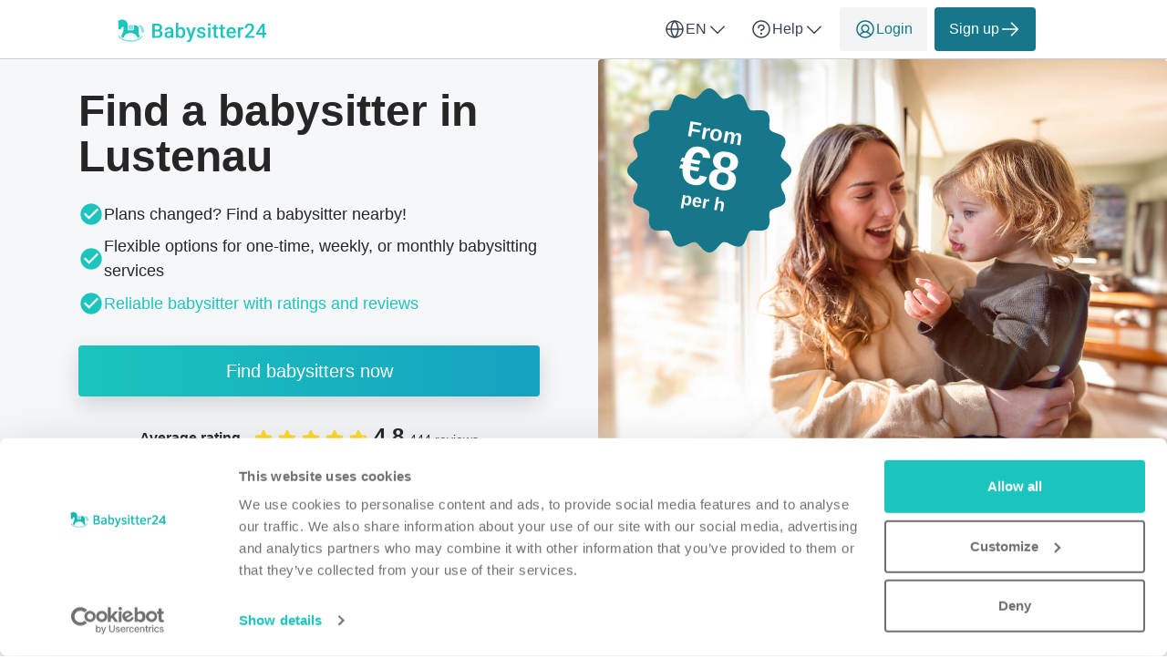

--- FILE ---
content_type: text/html; charset=utf-8
request_url: https://babysitter24.at/en/babysitter/vbg/lustenau
body_size: 68024
content:

<!DOCTYPE html>
<html lang="en">
    <head>
    <link href="https://lemonfrog-production.s3.eu-central-1.amazonaws.com/sqzcrbfahs6zf4d6nk7vvyoduxda?response-content-disposition=inline%3B%20filename%3D%22GettyImages-1702789688.jpg%22%3B%20filename%2A%3DUTF-8%27%27GettyImages-1702789688.jpg&amp;response-content-type=image%2Fjpeg&amp;X-Amz-Algorithm=AWS4-HMAC-SHA256&amp;X-Amz-Credential=AKIA3JDHZSYDXYWWNZU2%2F20260121%2Feu-central-1%2Fs3%2Faws4_request&amp;X-Amz-Date=20260121T013230Z&amp;X-Amz-Expires=604800&amp;X-Amz-SignedHeaders=host&amp;X-Amz-Signature=59600c3914973388cd32e9809a6137461dc559394107a1cccc4791e042a0e8bc" rel="preload" as="image" fetchpriority="high">

    <script data-cookieconsent="ignore">
  window.dataLayer = window.dataLayer || [];
  dataLayer.push({
    allow_enhanced_conversions: true,
    productionEnv: "true",
    locale: "en"
  });

  function gtag() { dataLayer.push(arguments); }

    gtag("consent", "default", {
      ad_personalization: "denied",
      ad_storage: "denied",
      ad_user_data: "denied",
      analytics_storage: "denied",
      functionality_storage: "denied",
      personalization_storage: "denied",
      security_storage: "granted",
      wait_for_update: 500
    });

    gtag("set", "ads_data_redaction", true);
    gtag("set", "url_passthrough", true);

    dataLayer.push({ referrer: "" });

  
  window.dataLayer.push({
  pageType: "LandingPage",
    contentKeyword: "babysitter",
    pageLevel: "city"
  });

</script>

      <script data-cookieconsent="ignore">
    (function(w,d,s,l,i){w[l]=w[l]||[];w[l].push({'gtm.start':
    new Date().getTime(),event:'gtm.js'});var f=d.getElementsByTagName(s)[0],
    j=d.createElement(s),dl=l!='dataLayer'?'&l='+l:'';j.async=true;j.src=
    'https://www.googletagmanager.com/gtm.js?id='+i+dl;f.parentNode.insertBefore(j,f);
    })(window,document,'script','dataLayer','GTM-K2C8SQNQ');
  </script>


    <script>
      (function(w,d,t,r,u){var f,n,i;w[u]=w[u]||[] ,f=function(){var o={ti:"187043417", enableAutoSpaTracking: true}; o.q=w[u],w[u]=new UET(o),w[u].push("pageLoad")} ,n=d.createElement(t),n.src=r,n.async=1,n.onload=n .onreadystatechange=function() {var s=this.readyState;s &&s!=="loaded"&& s!=="complete"||(f(),n.onload=n. onreadystatechange=null)},i= d.getElementsByTagName(t)[0],i. parentNode.insertBefore(n,i)})(window,document,"script"," //bat.bing.com/bat.js","uetq");
    </script>

  
  <meta http-equiv="X-UA-Compatible" content="IE=edge">
<meta charset="utf-8">
<script>var _rollbarConfig = {"accessToken":"fc9baa7c6a9342b5a48998716042b0e5","captureUncaught":true,"captureUnhandledRejections":true,"checkIgnore":"function(isUncaught, args, payload) {\n  try {\n    var err = args[0];\n    var isExternalError = true;\n    var appDomain = window.location.hostname;\n\n    if (err && err.stack) {\n      var stackFrames = err.stack.split('\\n');\n      for (var i = 0; i < stackFrames.length; i++) {\n        if (stackFrames[i].includes(appDomain)) {\n          isExternalError = false;\n          break;\n        }\n      }\n    }\n\n    return isExternalError;\n  } catch (e) {\n    // Something went wrong during the analysis, so do not ignore this error\n    return false;\n  }\n}","payload":{"environment":"production","client":{"javascript":{"source_map_enabled":true,"guess_uncaught_frames":true}}},"ignoredMessages":["^Script error.$","gcrweb","getRootNode","jQuery is not defined","Can't find variable: jQuery","LemonFrog is not defined","^Cannot read property of undefined.*(a.L).*$","adsbygoogle.*","g is null","readyState","_AutofillCallbackHandler","Cannot read properties of undefined (reading 'bind')","Maximum call stack size exceeded."]};</script>
<script>!function(r){var e={};function o(n){if(e[n])return e[n].exports;var t=e[n]={i:n,l:!1,exports:{}};return r[n].call(t.exports,t,t.exports,o),t.l=!0,t.exports}o.m=r,o.c=e,o.d=function(r,e,n){o.o(r,e)||Object.defineProperty(r,e,{enumerable:!0,get:n})},o.r=function(r){"undefined"!=typeof Symbol&&Symbol.toStringTag&&Object.defineProperty(r,Symbol.toStringTag,{value:"Module"}),Object.defineProperty(r,"__esModule",{value:!0})},o.t=function(r,e){if(1&e&&(r=o(r)),8&e)return r;if(4&e&&"object"==typeof r&&r&&r.__esModule)return r;var n=Object.create(null);if(o.r(n),Object.defineProperty(n,"default",{enumerable:!0,value:r}),2&e&&"string"!=typeof r)for(var t in r)o.d(n,t,function(e){return r[e]}.bind(null,t));return n},o.n=function(r){var e=r&&r.__esModule?function(){return r.default}:function(){return r};return o.d(e,"a",e),e},o.o=function(r,e){return Object.prototype.hasOwnProperty.call(r,e)},o.p="",o(o.s=0)}([function(r,e,o){"use strict";var n=o(1),t=o(5);_rollbarConfig=_rollbarConfig||{},_rollbarConfig.rollbarJsUrl=_rollbarConfig.rollbarJsUrl||"https://cdn.rollbar.com/rollbarjs/refs/tags/v2.26.1/rollbar.min.js",_rollbarConfig.async=void 0===_rollbarConfig.async||_rollbarConfig.async;var a=n.setupShim(window,_rollbarConfig),l=t(_rollbarConfig);window.rollbar=n.Rollbar,a.loadFull(window,document,!_rollbarConfig.async,_rollbarConfig,l)},function(r,e,o){"use strict";var n=o(2),t=o(3);function a(r){return function(){try{return r.apply(this,arguments)}catch(r){try{console.error("[Rollbar]: Internal error",r)}catch(r){}}}}var l=0;function i(r,e){this.options=r,this._rollbarOldOnError=null;var o=l++;this.shimId=function(){return o},"undefined"!=typeof window&&window._rollbarShims&&(window._rollbarShims[o]={handler:e,messages:[]})}var s=o(4),d=function(r,e){return new i(r,e)},c=function(r){return new s(d,r)};function u(r){return a((function(){var e=this,o=Array.prototype.slice.call(arguments,0),n={shim:e,method:r,args:o,ts:new Date};window._rollbarShims[this.shimId()].messages.push(n)}))}i.prototype.loadFull=function(r,e,o,n,t){var l=!1,i=e.createElement("script"),s=e.getElementsByTagName("script")[0],d=s.parentNode;i.crossOrigin="",i.src=n.rollbarJsUrl,o||(i.async=!0),i.onload=i.onreadystatechange=a((function(){if(!(l||this.readyState&&"loaded"!==this.readyState&&"complete"!==this.readyState)){i.onload=i.onreadystatechange=null;try{d.removeChild(i)}catch(r){}l=!0,function(){var e;if(void 0===r._rollbarDidLoad){e=new Error("rollbar.js did not load");for(var o,n,a,l,i=0;o=r._rollbarShims[i++];)for(o=o.messages||[];n=o.shift();)for(a=n.args||[],i=0;i<a.length;++i)if("function"==typeof(l=a[i])){l(e);break}}"function"==typeof t&&t(e)}()}})),d.insertBefore(i,s)},i.prototype.wrap=function(r,e,o){try{var n;if(n="function"==typeof e?e:function(){return e||{}},"function"!=typeof r)return r;if(r._isWrap)return r;if(!r._rollbar_wrapped&&(r._rollbar_wrapped=function(){o&&"function"==typeof o&&o.apply(this,arguments);try{return r.apply(this,arguments)}catch(o){var e=o;throw e&&("string"==typeof e&&(e=new String(e)),e._rollbarContext=n()||{},e._rollbarContext._wrappedSource=r.toString(),window._rollbarWrappedError=e),e}},r._rollbar_wrapped._isWrap=!0,r.hasOwnProperty))for(var t in r)r.hasOwnProperty(t)&&(r._rollbar_wrapped[t]=r[t]);return r._rollbar_wrapped}catch(e){return r}};for(var p="log,debug,info,warn,warning,error,critical,global,configure,handleUncaughtException,handleAnonymousErrors,handleUnhandledRejection,captureEvent,captureDomContentLoaded,captureLoad".split(","),f=0;f<p.length;++f)i.prototype[p[f]]=u(p[f]);r.exports={setupShim:function(r,e){if(r){var o=e.globalAlias||"Rollbar";if("object"==typeof r[o])return r[o];r._rollbarShims={},r._rollbarWrappedError=null;var l=new c(e);return a((function(){e.captureUncaught&&(l._rollbarOldOnError=r.onerror,n.captureUncaughtExceptions(r,l,!0),e.wrapGlobalEventHandlers&&t(r,l,!0)),e.captureUnhandledRejections&&n.captureUnhandledRejections(r,l,!0);var a=e.autoInstrument;return!1!==e.enabled&&(void 0===a||!0===a||function(r){return!("object"!=typeof r||void 0!==r.page&&!r.page)}(a))&&r.addEventListener&&(r.addEventListener("load",l.captureLoad.bind(l)),r.addEventListener("DOMContentLoaded",l.captureDomContentLoaded.bind(l))),r[o]=l,l}))()}},Rollbar:c}},function(r,e,o){"use strict";function n(r,e,o,n){r._rollbarWrappedError&&(n[4]||(n[4]=r._rollbarWrappedError),n[5]||(n[5]=r._rollbarWrappedError._rollbarContext),r._rollbarWrappedError=null);var t=e.handleUncaughtException.apply(e,n);o&&o.apply(r,n),"anonymous"===t&&(e.anonymousErrorsPending+=1)}r.exports={captureUncaughtExceptions:function(r,e,o){if(r){var t;if("function"==typeof e._rollbarOldOnError)t=e._rollbarOldOnError;else if(r.onerror){for(t=r.onerror;t._rollbarOldOnError;)t=t._rollbarOldOnError;e._rollbarOldOnError=t}e.handleAnonymousErrors();var a=function(){var o=Array.prototype.slice.call(arguments,0);n(r,e,t,o)};o&&(a._rollbarOldOnError=t),r.onerror=a}},captureUnhandledRejections:function(r,e,o){if(r){"function"==typeof r._rollbarURH&&r._rollbarURH.belongsToShim&&r.removeEventListener("unhandledrejection",r._rollbarURH);var n=function(r){var o,n,t;try{o=r.reason}catch(r){o=void 0}try{n=r.promise}catch(r){n="[unhandledrejection] error getting `promise` from event"}try{t=r.detail,!o&&t&&(o=t.reason,n=t.promise)}catch(r){}o||(o="[unhandledrejection] error getting `reason` from event"),e&&e.handleUnhandledRejection&&e.handleUnhandledRejection(o,n)};n.belongsToShim=o,r._rollbarURH=n,r.addEventListener("unhandledrejection",n)}}}},function(r,e,o){"use strict";function n(r,e,o){if(e.hasOwnProperty&&e.hasOwnProperty("addEventListener")){for(var n=e.addEventListener;n._rollbarOldAdd&&n.belongsToShim;)n=n._rollbarOldAdd;var t=function(e,o,t){n.call(this,e,r.wrap(o),t)};t._rollbarOldAdd=n,t.belongsToShim=o,e.addEventListener=t;for(var a=e.removeEventListener;a._rollbarOldRemove&&a.belongsToShim;)a=a._rollbarOldRemove;var l=function(r,e,o){a.call(this,r,e&&e._rollbar_wrapped||e,o)};l._rollbarOldRemove=a,l.belongsToShim=o,e.removeEventListener=l}}r.exports=function(r,e,o){if(r){var t,a,l="EventTarget,Window,Node,ApplicationCache,AudioTrackList,ChannelMergerNode,CryptoOperation,EventSource,FileReader,HTMLUnknownElement,IDBDatabase,IDBRequest,IDBTransaction,KeyOperation,MediaController,MessagePort,ModalWindow,Notification,SVGElementInstance,Screen,TextTrack,TextTrackCue,TextTrackList,WebSocket,WebSocketWorker,Worker,XMLHttpRequest,XMLHttpRequestEventTarget,XMLHttpRequestUpload".split(",");for(t=0;t<l.length;++t)r[a=l[t]]&&r[a].prototype&&n(e,r[a].prototype,o)}}},function(r,e,o){"use strict";function n(r,e){this.impl=r(e,this),this.options=e,function(r){for(var e=function(r){return function(){var e=Array.prototype.slice.call(arguments,0);if(this.impl[r])return this.impl[r].apply(this.impl,e)}},o="log,debug,info,warn,warning,error,critical,global,configure,handleUncaughtException,handleAnonymousErrors,handleUnhandledRejection,_createItem,wrap,loadFull,shimId,captureEvent,captureDomContentLoaded,captureLoad".split(","),n=0;n<o.length;n++)r[o[n]]=e(o[n])}(n.prototype)}n.prototype._swapAndProcessMessages=function(r,e){var o,n,t;for(this.impl=r(this.options);o=e.shift();)n=o.method,t=o.args,this[n]&&"function"==typeof this[n]&&("captureDomContentLoaded"===n||"captureLoad"===n?this[n].apply(this,[t[0],o.ts]):this[n].apply(this,t));return this},r.exports=n},function(r,e,o){"use strict";r.exports=function(r){return function(e){if(!e&&!window._rollbarInitialized){for(var o,n,t=(r=r||{}).globalAlias||"Rollbar",a=window.rollbar,l=function(r){return new a(r)},i=0;o=window._rollbarShims[i++];)n||(n=o.handler),o.handler._swapAndProcessMessages(l,o.messages);window[t]=n,window._rollbarInitialized=!0}}}}]);</script>
<meta name="viewport" content="user-scalable=no, initial-scale=1, maximum-scale=1, minimum-scale=1, width=device-width, height=device-height">

<meta property="og:url" content="babysitter24.at">
<meta property="og:image" content="https://babysitter24.at/images/services/babysitting/home_page_header.jpg">
<meta property="og:title" content="Babysitter in Lustenau - Babysitter24">
<meta name="twitter:card" content="summary">

<title>Babysitter in Lustenau - Babysitter24</title>

  <meta name="keywords" content= "Babysitter, Kinderbetreuung, Tagesmutter, Nanny, Kindermädchen, Österreich">

  <meta name="description" content="Find and contact Babysitter in Lustenau ✓ Postcode search ✓ Reviews and references ✓ Babysitter for every budget">
  <meta name="twitter:description" content="Find and contact Babysitter in Lustenau ✓ Postcode search ✓ Reviews and references ✓ Babysitter for every budget">
  <meta property="og:type" content="Website">
  <meta property="og:description" content="Find and contact Babysitter in Lustenau ✓ Postcode search ✓ Reviews and references ✓ Babysitter for every budget">


  <link rel="apple-touch-icon" sizes="180x180" href="/images/services/babysitting/apple-touch-icon.png">
  <link rel="icon" type="image/png" sizes="32x32" href="/images/services/babysitting/favicon-32x32.png">
  <link rel="icon" type="image/png" sizes="16x16" href="/images/services/babysitting/favicon-16x16.png">
  <link rel="manifest" href="/images/services/babysitting/manifest.json">
  <link rel="mask-icon" href="/images/services/babysitting/safari-pinned-tab.svg">

  <meta name="theme-color" content="#ffffff">

  <link rel="stylesheet" href="/assets/babysitting-98678d568b29e85931951f9622857f13441aa5bdc76eb763fa4f429564f12cde.css" />

  <link href="https://babysitter24.at/en/babysitter/vbg/lustenau" rel="canonical">
  <script>
//<![CDATA[
window.gon={};gon.global={"current_invalid_date":null};gon.locale="en";
//]]>
</script>

  <script id="Cookiebot"
        src="https://consent.cookiebot.com/uc.js"
        data-cbid="82bc0f58-cd86-4597-96ff-a1043201c965"
        data-consentmode-defaults="disabled"
        data-culture="en"
        data-blockingmode="auto"
        type="text/javascript">
</script>



  <script src="/assets/application-339b74cdae26a98ca79004fca90f3f91311784b1dc7ebe09950808b24e82ef46.js" data-cookieconsent="ignore"></script>

    <script src="/assets/search_layout-40711427a6654dc67d84accda27d6ae29ad48cfc3bad91478fd5632d1d58a877.js"></script>

    <script type="application/ld+json">
{
  "@context": "https://schema.org/", 
  "@type": "Product",
  "name": "Jobportal",
  "image": "https://babysitter24.at/images/babysitter24/logo.svg",
  "description": "Looking for childcare? Find reliiable babysitters, nannies and childminders nearby. ✓Affordable ✓Thousands of satisfied customers ✓Austrian site",
  "brand": { 
    "@type": "Organization",
    "name": "Babysitter24",
    "url": "https://babysitter24.at",
    "logo": "https://babysitter24.at/images/babysitter24/logo.svg",
    "sameAs": ["https://at.trustpilot.com/review/babysitter24.at"]
  },
  "aggregateRating": {
    "@type": "AggregateRating",
    "ratingValue": "4.8",
    "bestRating": "5",
    "worstRating": "1",
    "ratingCount": "444"
  }
}
</script>

  <script type="application/ld+json">
  {
    "@context": "https://schema.org/",
    "@type": "BreadcrumbList",
    "itemListElement": [{"@type":"ListItem","position":1,"name":"Home","item":"https://babysitter24.at/en"},{"@type":"ListItem","position":2,"name":"Babysitter","item":"https://babysitter24.at/en/babysitter"},{"@type":"ListItem","position":3,"name":"Babysitter in state Vorarlberg","item":"https://babysitter24.at/en/babysitter/vbg"},{"@type":"ListItem","position":4,"name":"Babysitter in Lustenau","item":"https://babysitter24.at/en/babysitter/vbg/lustenau"}]
  }
</script>


  <meta name="csrf-param" content="authenticity_token" />
<meta name="csrf-token" content="ZbggTEbdhGudkV4ZjR5waTbJJTUtTQXaCTy7Lhs2AVKvmzsxmFmUbKMYi84OfO-IwUpiKbZPMJ6G4UQH3PLrdw" />
  <meta name="action-cable-url" content="/cable" />
  

  
    <link rel="alternate" hreflang="de-AT" href="https://babysitter24.at/de/babysitter/vbg/lustenau" />

  <script>
//<![CDATA[

    window.country = "Austria";
    
    window.gaMeasurementId = "G-XY4SZVG97J";

//]]>
</script>    <script>
//<![CDATA[

      window.__ = {"abbr_day_names":["Mo","Tu","We","Th","Fr","Sa","Su"],"availability_table":{"hours_ranges":["Pre noon","Afternoon","Evening","Night"]},"errors":{"messages":{"blank":"can't be blank","invalid":"is invalid","stripe_checkout":{"processing_error":"Unfortunately an error occurred while processing the payment. Please try again, or choose a different payment method."},"invalid_first_name":"Please add up to 2 first names and use only letters from A to Z.$","invalid_last_name":"Please use only letters from A to Z, no special characters or other fonts.","invalid_locality":"Please use only letters from A to Z, no special characters or other fonts.","stripe":{"incorrect_number":"The card number is incorrect.","invalid_number":"The card number is not a valid credit card number.","invalid_expiry_month":"The card's expiration month is invalid.","invalid_expiry_year":"The card's expiration year is invalid.","invalid_cvc":"The card's security code is invalid.","expired_card":"The card has expired.","incorrect_cvc":"The card's security code is incorrect.","incorrect_zip":"The card's zip code failed validation.","card_declined":"Your card has been declined.\u003cbr\u003e\u003cbr\u003ePlease make sure your credit card data is correct and try again, or choose a different payment method.","missing":"There is no card on a customer that is being charged.","processing_error":"An error occurred while processing the card.","rate_limit":"An error occurred due to requests hitting the API too quickly. Please let us know if you're consistently running into this error.","timeout":"Our payment provider is currently not available. Please try again in some minutes."}}},"readmore":{"more":"Read more...","less":"Show less"}};

//]]>
</script></head>


  

  <body class="directory directory-index body">
    <script>
//<![CDATA[
window.gon={};gon.global={"current_invalid_date":null};gon.locale="en";
//]]>
</script>
      <noscript>
    <iframe src="https://www.googletagmanager.com/ns.html?id=GTM-K2C8SQNQ"
            height="0"
            width="0"
            style="display:none;visibility:hidden"></iframe>
  </noscript>


      



        <div class="navbar--default">
      <div class="container px-16 xs-px-8 py-8 flex full-width-sm landing-header-nav-container">
  <a href="/en" class="landing-header-logo">
  <svg xmlns="http://www.w3.org/2000/svg" width="164" height="32" viewBox="0 0 164 32" fill="none" class="block maxw-full">
  <g clip-path="url(#logo_babysitter24)">
    <path d="M43.8652 16.9316H39.8799L39.8584 14.9658H43.3389C43.9261 14.9658 44.4238 14.8799 44.832 14.708C45.2474 14.529 45.5625 14.2747 45.7773 13.9453C45.9922 13.6087 46.0996 13.2041 46.0996 12.7314C46.0996 12.2087 45.9993 11.7826 45.7988 11.4531C45.5983 11.1237 45.2904 10.8838 44.875 10.7334C44.4668 10.583 43.944 10.5078 43.3066 10.5078H40.6963V24H38V8.35938H43.3066C44.166 8.35938 44.9323 8.44173 45.6055 8.60645C46.2858 8.77116 46.8623 9.02897 47.335 9.37988C47.8148 9.72363 48.1764 10.1605 48.4199 10.6904C48.6706 11.2204 48.7959 11.8506 48.7959 12.5811C48.7959 13.2256 48.6419 13.8164 48.334 14.3535C48.026 14.8835 47.5713 15.3167 46.9697 15.6533C46.3682 15.9899 45.6198 16.1904 44.7246 16.2549L43.8652 16.9316ZM43.7471 24H39.0312L40.2451 21.8623H43.7471C44.3558 21.8623 44.8643 21.762 45.2725 21.5615C45.6807 21.3538 45.985 21.071 46.1855 20.7129C46.3932 20.3477 46.4971 19.9215 46.4971 19.4346C46.4971 18.9261 46.4076 18.4857 46.2285 18.1133C46.0495 17.7337 45.7666 17.4437 45.3799 17.2432C44.9932 17.0355 44.4883 16.9316 43.8652 16.9316H40.8359L40.8574 14.9658H44.7998L45.4121 15.707C46.2715 15.7357 46.9769 15.9255 47.5283 16.2764C48.0869 16.6273 48.5023 17.082 48.7744 17.6406C49.0465 18.1992 49.1826 18.8008 49.1826 19.4453C49.1826 20.4408 48.9642 21.2751 48.5273 21.9482C48.0977 22.6214 47.4782 23.1335 46.6689 23.4844C45.8597 23.8281 44.8857 24 43.7471 24Z" fill="#1BC5BE"></path>
    <path d="M58.4153 21.6689V16.126C58.4153 15.7106 58.3401 15.3525 58.1897 15.0518C58.0393 14.751 57.8102 14.5182 57.5022 14.3535C57.2014 14.1888 56.8219 14.1064 56.3636 14.1064C55.941 14.1064 55.5758 14.1781 55.2679 14.3213C54.9599 14.4645 54.72 14.6579 54.5481 14.9014C54.3763 15.1449 54.2903 15.4206 54.2903 15.7285H51.7122C51.7122 15.2702 51.8232 14.8262 52.0452 14.3965C52.2672 13.9668 52.5895 13.5837 53.012 13.2471C53.4345 12.9105 53.9394 12.6455 54.5266 12.4521C55.1139 12.2588 55.7727 12.1621 56.5032 12.1621C57.3769 12.1621 58.1503 12.3089 58.8235 12.6025C59.5039 12.8962 60.0374 13.3402 60.4241 13.9346C60.818 14.5218 61.0149 15.2594 61.0149 16.1475V21.3145C61.0149 21.8444 61.0507 22.3206 61.1223 22.7432C61.2011 23.1585 61.3121 23.5202 61.4554 23.8281V24H58.802C58.6803 23.7207 58.5836 23.3662 58.512 22.9365C58.4475 22.4997 58.4153 22.0771 58.4153 21.6689ZM58.7913 16.9316L58.8128 18.5322H56.9544C56.4746 18.5322 56.052 18.5788 55.6868 18.6719C55.3216 18.7578 55.0172 18.8867 54.7737 19.0586C54.5302 19.2305 54.3476 19.4382 54.2259 19.6816C54.1041 19.9251 54.0432 20.2008 54.0432 20.5088C54.0432 20.8167 54.1149 21.0996 54.2581 21.3574C54.4013 21.6081 54.609 21.805 54.8811 21.9482C55.1604 22.0915 55.497 22.1631 55.8909 22.1631C56.4208 22.1631 56.8828 22.0557 57.2766 21.8408C57.6777 21.6188 57.9928 21.3503 58.222 21.0352C58.4511 20.7129 58.5729 20.4085 58.5872 20.1221L59.4251 21.2715C59.3391 21.5651 59.1923 21.8802 58.9846 22.2168C58.777 22.5534 58.5048 22.8757 58.1682 23.1836C57.8388 23.4844 57.4414 23.7314 56.9759 23.9248C56.5175 24.1182 55.9876 24.2148 55.386 24.2148C54.6269 24.2148 53.9501 24.0645 53.3557 23.7637C52.7613 23.4557 52.2958 23.0439 51.9593 22.5283C51.6227 22.0055 51.4544 21.4147 51.4544 20.7559C51.4544 20.14 51.569 19.5957 51.7981 19.123C52.0345 18.6432 52.3782 18.2422 52.8294 17.9199C53.2877 17.5977 53.8463 17.3542 54.5052 17.1895C55.164 17.0176 55.916 16.9316 56.761 16.9316H58.7913Z" fill="#1BC5BE"></path>
    <path d="M63.9527 7.5H66.5416V21.5186L66.2945 24H63.9527V7.5ZM74.1255 18.0811V18.3066C74.1255 19.166 74.0289 19.9574 73.8355 20.6807C73.6493 21.3968 73.3629 22.0199 72.9761 22.5498C72.5966 23.0798 72.1239 23.4915 71.5582 23.7852C70.9996 24.0716 70.3515 24.2148 69.6138 24.2148C68.8905 24.2148 68.2603 24.0788 67.7232 23.8066C67.1861 23.5345 66.7349 23.1478 66.3697 22.6465C66.0116 22.1452 65.7216 21.5472 65.4996 20.8525C65.2776 20.1579 65.12 19.3916 65.0269 18.5537V17.834C65.12 16.9889 65.2776 16.2227 65.4996 15.5352C65.7216 14.8405 66.0116 14.2425 66.3697 13.7412C66.7349 13.2327 67.1825 12.8424 67.7125 12.5703C68.2496 12.2982 68.8762 12.1621 69.5923 12.1621C70.3371 12.1621 70.9924 12.3053 71.5582 12.5918C72.1311 12.8783 72.6073 13.2865 72.9869 13.8164C73.3664 14.3392 73.6493 14.9622 73.8355 15.6855C74.0289 16.4089 74.1255 17.2074 74.1255 18.0811ZM71.5367 18.3066V18.0811C71.5367 17.5583 71.4937 17.0677 71.4078 16.6094C71.3218 16.1439 71.1786 15.7357 70.9781 15.3848C70.7847 15.0339 70.5198 14.7581 70.1832 14.5576C69.8537 14.3499 69.442 14.2461 68.9478 14.2461C68.4895 14.2461 68.0956 14.3249 67.7662 14.4824C67.4367 14.64 67.161 14.8548 66.939 15.127C66.717 15.3991 66.5416 15.7142 66.4127 16.0723C66.2909 16.4303 66.2086 16.8171 66.1656 17.2324V19.1768C66.23 19.7139 66.3661 20.208 66.5738 20.6592C66.7886 21.1032 67.0894 21.4613 67.4761 21.7334C67.8629 21.9984 68.3606 22.1309 68.9693 22.1309C69.4491 22.1309 69.8537 22.0342 70.1832 21.8408C70.5126 21.6475 70.774 21.3789 70.9673 21.0352C71.1679 20.6842 71.3111 20.276 71.397 19.8105C71.4901 19.3451 71.5367 18.8438 71.5367 18.3066Z" fill="#1BC5BE"></path>
    <path d="M79.7811 22.7324L82.9393 12.377H85.7108L81.0487 25.7725C80.9412 26.0589 80.8016 26.3704 80.6297 26.707C80.4579 27.0436 80.2323 27.3623 79.953 27.6631C79.6808 27.971 79.3407 28.2181 78.9325 28.4043C78.5243 28.5977 78.0301 28.6943 77.45 28.6943C77.2209 28.6943 76.9989 28.6729 76.784 28.6299C76.5763 28.5941 76.3794 28.5547 76.1932 28.5117L76.1825 26.5352C76.2541 26.5423 76.34 26.5495 76.4403 26.5566C76.5477 26.5638 76.6336 26.5674 76.6981 26.5674C77.1278 26.5674 77.4858 26.5137 77.7723 26.4062C78.0588 26.306 78.2915 26.1413 78.4705 25.9121C78.6567 25.6829 78.8143 25.375 78.9432 24.9883L79.7811 22.7324ZM77.9979 12.377L80.7586 21.0781L81.2205 23.8066L79.4266 24.2686L75.2049 12.377H77.9979Z" fill="#1BC5BE"></path>
    <path d="M93.9337 20.8525C93.9337 20.5947 93.8693 20.362 93.7404 20.1543C93.6114 19.9395 93.3644 19.7461 92.9991 19.5742C92.6411 19.4023 92.1111 19.2448 91.4093 19.1016C90.7934 18.9655 90.2277 18.8044 89.712 18.6182C89.2036 18.4248 88.7667 18.1921 88.4015 17.9199C88.0363 17.6478 87.7534 17.3255 87.5529 16.9531C87.3523 16.5807 87.2521 16.151 87.2521 15.6641C87.2521 15.1914 87.3559 14.7438 87.5636 14.3213C87.7713 13.8988 88.0685 13.5264 88.4552 13.2041C88.8419 12.8818 89.311 12.6276 89.8624 12.4414C90.421 12.2552 91.0441 12.1621 91.7316 12.1621C92.7055 12.1621 93.5398 12.3268 94.2345 12.6562C94.9363 12.9785 95.4734 13.4189 95.8458 13.9775C96.2182 14.529 96.4044 15.152 96.4044 15.8467H93.8155C93.8155 15.5387 93.7368 15.2523 93.5792 14.9873C93.4288 14.7152 93.1997 14.4967 92.8917 14.332C92.5838 14.1602 92.1971 14.0742 91.7316 14.0742C91.2876 14.0742 90.9187 14.1458 90.6251 14.2891C90.3387 14.4251 90.1238 14.6042 89.9806 14.8262C89.8445 15.0482 89.7765 15.2917 89.7765 15.5566C89.7765 15.75 89.8123 15.9255 89.8839 16.083C89.9627 16.2334 90.0916 16.373 90.2706 16.502C90.4497 16.6237 90.6932 16.7383 91.0011 16.8457C91.3162 16.9531 91.7101 17.057 92.1827 17.1572C93.0708 17.3434 93.8335 17.5833 94.4708 17.877C95.1154 18.1634 95.6095 18.5358 95.9532 18.9941C96.297 19.4453 96.4689 20.0182 96.4689 20.7129C96.4689 21.2285 96.3579 21.7012 96.1359 22.1309C95.921 22.5534 95.6059 22.9222 95.1905 23.2373C94.7752 23.5452 94.2775 23.7852 93.6974 23.957C93.1245 24.1289 92.4799 24.2148 91.7638 24.2148C90.7111 24.2148 89.8195 24.0286 89.089 23.6562C88.3585 23.2767 87.8035 22.7933 87.4239 22.2061C87.0516 21.6117 86.8654 20.9958 86.8654 20.3584H89.3683C89.3969 20.8382 89.5294 21.2214 89.7657 21.5078C90.0092 21.7871 90.31 21.9912 90.6681 22.1201C91.0333 22.2419 91.4093 22.3027 91.796 22.3027C92.2615 22.3027 92.6518 22.2419 92.9669 22.1201C93.282 21.9912 93.5219 21.8193 93.6866 21.6045C93.8514 21.3825 93.9337 21.1318 93.9337 20.8525Z" fill="#1BC5BE"></path>
    <path d="M101.727 12.377V24H99.1273V12.377H101.727ZM98.9555 9.32617C98.9555 8.93229 99.0844 8.60645 99.3422 8.34863C99.6072 8.08366 99.9724 7.95117 100.438 7.95117C100.896 7.95117 101.258 8.08366 101.523 8.34863C101.788 8.60645 101.92 8.93229 101.92 9.32617C101.92 9.71289 101.788 10.0352 101.523 10.293C101.258 10.5508 100.896 10.6797 100.438 10.6797C99.9724 10.6797 99.6072 10.5508 99.3422 10.293C99.0844 10.0352 98.9555 9.71289 98.9555 9.32617Z" fill="#1BC5BE"></path>
    <path d="M110.111 12.377V14.2676H103.558V12.377H110.111ZM105.449 9.53027H108.038V20.7881C108.038 21.1462 108.088 21.4219 108.188 21.6152C108.296 21.8014 108.442 21.9268 108.629 21.9912C108.815 22.0557 109.033 22.0879 109.284 22.0879C109.463 22.0879 109.635 22.0771 109.799 22.0557C109.964 22.0342 110.097 22.0127 110.197 21.9912L110.208 23.9678C109.993 24.0322 109.742 24.0895 109.456 24.1396C109.176 24.1898 108.854 24.2148 108.489 24.2148C107.895 24.2148 107.368 24.111 106.91 23.9033C106.452 23.6885 106.093 23.3411 105.836 22.8613C105.578 22.3815 105.449 21.7441 105.449 20.9492V9.53027Z" fill="#1BC5BE"></path>
    <path d="M117.657 12.377V14.2676H111.104V12.377H117.657ZM112.995 9.53027H115.584V20.7881C115.584 21.1462 115.634 21.4219 115.734 21.6152C115.842 21.8014 115.989 21.9268 116.175 21.9912C116.361 22.0557 116.579 22.0879 116.83 22.0879C117.009 22.0879 117.181 22.0771 117.346 22.0557C117.51 22.0342 117.643 22.0127 117.743 21.9912L117.754 23.9678C117.539 24.0322 117.288 24.0895 117.002 24.1396C116.723 24.1898 116.4 24.2148 116.035 24.2148C115.441 24.2148 114.914 24.111 114.456 23.9033C113.998 23.6885 113.64 23.3411 113.382 22.8613C113.124 22.3815 112.995 21.7441 112.995 20.9492V9.53027Z" fill="#1BC5BE"></path>
    <path d="M124.999 24.2148C124.14 24.2148 123.363 24.0752 122.668 23.7959C121.981 23.5094 121.393 23.112 120.906 22.6035C120.427 22.0951 120.058 21.4971 119.8 20.8096C119.542 20.1221 119.413 19.3809 119.413 18.5859V18.1562C119.413 17.2467 119.546 16.4232 119.811 15.6855C120.076 14.9479 120.445 14.3177 120.917 13.7949C121.39 13.265 121.948 12.8604 122.593 12.5811C123.238 12.3018 123.936 12.1621 124.688 12.1621C125.518 12.1621 126.245 12.3018 126.868 12.5811C127.491 12.8604 128.007 13.2542 128.415 13.7627C128.831 14.264 129.139 14.862 129.339 15.5566C129.547 16.2513 129.651 17.0176 129.651 17.8555V18.9619H120.67V17.1035H127.094V16.8994C127.08 16.4339 126.987 15.9971 126.815 15.5889C126.65 15.1807 126.396 14.8512 126.052 14.6006C125.708 14.3499 125.25 14.2246 124.677 14.2246C124.247 14.2246 123.864 14.3177 123.528 14.5039C123.198 14.6829 122.922 14.9443 122.7 15.2881C122.478 15.6318 122.307 16.0472 122.185 16.5342C122.07 17.014 122.013 17.5547 122.013 18.1562V18.5859C122.013 19.0944 122.081 19.5671 122.217 20.0039C122.36 20.4336 122.568 20.8096 122.84 21.1318C123.112 21.4541 123.442 21.7083 123.828 21.8945C124.215 22.0736 124.656 22.1631 125.15 22.1631C125.773 22.1631 126.328 22.0378 126.815 21.7871C127.302 21.5365 127.724 21.182 128.082 20.7236L129.447 22.0449C129.196 22.4102 128.87 22.7611 128.469 23.0977C128.068 23.4271 127.577 23.6956 126.997 23.9033C126.424 24.111 125.758 24.2148 124.999 24.2148Z" fill="#1BC5BE"></path>
    <path d="M134.49 14.5898V24H131.901V12.377H134.372L134.49 14.5898ZM138.045 12.3018L138.024 14.708C137.866 14.6794 137.695 14.6579 137.508 14.6436C137.329 14.6292 137.15 14.6221 136.971 14.6221C136.527 14.6221 136.137 14.6865 135.8 14.8154C135.464 14.9372 135.181 15.1162 134.952 15.3525C134.73 15.5817 134.558 15.861 134.436 16.1904C134.314 16.5199 134.243 16.8887 134.221 17.2969L133.63 17.3398C133.63 16.6094 133.702 15.9326 133.845 15.3096C133.988 14.6865 134.203 14.1387 134.49 13.666C134.783 13.1934 135.149 12.8245 135.585 12.5596C136.029 12.2946 136.542 12.1621 137.122 12.1621C137.279 12.1621 137.447 12.1764 137.626 12.2051C137.813 12.2337 137.952 12.266 138.045 12.3018Z" fill="#1BC5BE"></path>
    <path d="M150.221 21.9375V24H139.737V22.2275L144.829 16.6738C145.387 16.0436 145.828 15.4993 146.15 15.041C146.472 14.5827 146.698 14.1709 146.827 13.8057C146.963 13.4333 147.031 13.0716 147.031 12.7207C147.031 12.2266 146.938 11.7933 146.752 11.4209C146.573 11.0413 146.308 10.7441 145.957 10.5293C145.606 10.3073 145.18 10.1963 144.679 10.1963C144.098 10.1963 143.611 10.3216 143.218 10.5723C142.824 10.8229 142.526 11.1702 142.326 11.6143C142.125 12.0511 142.025 12.5524 142.025 13.1182H139.436C139.436 12.2087 139.644 11.3779 140.059 10.626C140.475 9.86686 141.076 9.2653 141.864 8.82129C142.652 8.37012 143.601 8.14453 144.711 8.14453C145.756 8.14453 146.644 8.31999 147.375 8.6709C148.105 9.02181 148.66 9.51953 149.04 10.1641C149.427 10.8086 149.62 11.5713 149.62 12.4521C149.62 12.9391 149.541 13.4225 149.384 13.9023C149.226 14.3822 149 14.862 148.707 15.3418C148.42 15.8145 148.08 16.2907 147.686 16.7705C147.292 17.2432 146.859 17.723 146.387 18.21L143.003 21.9375H150.221Z" fill="#1BC5BE"></path>
    <path d="M163.235 18.4248V20.4873H151.956L151.87 18.9297L158.616 8.35938H160.69L158.444 12.2051L154.566 18.4248H163.235ZM161.28 8.35938V24H158.691V8.35938H161.28Z" fill="#1BC5BE"></path>
    <path fill-rule="evenodd" clip-rule="evenodd" d="M14.0997 18.5838C10.163 18.5838 6.92138 20.9984 6.43196 24.1471C5.4753 23.7391 4.58954 23.1804 3.80808 22.4921C4.56884 20.9631 5.24842 19.3947 5.84396 17.7934C7.51787 13.4813 5.81422 11.3834 5.81422 11.3834C5.54886 11.937 5.09579 12.3776 4.53627 12.6261C4.20904 12.8396 3.97228 13.1675 3.8718 13.5462C3.81128 13.8818 3.63607 14.1856 3.37641 14.4053C3.11674 14.625 2.7889 14.7468 2.4494 14.7497H1.62264C1.43738 14.7472 1.26057 14.6714 1.13059 14.5388C1.00062 14.4062 0.927975 14.2274 0.928439 14.0413V7.31115C0.762747 7.16775 -0.0640127 6.38848 0.00396306 6.29886C0.578289 5.52847 1.32354 4.90324 2.18052 4.47281C3.0375 4.04239 3.9826 3.81864 4.94073 3.81934C8.09737 3.81934 11.079 6.18192 11.079 9.65581V14.2845C11.0781 14.6601 11.2234 15.0203 11.4826 15.2857C11.7426 15.5512 12.0952 15.7005 12.4631 15.7005H16.399C16.7675 15.6956 17.1191 15.5443 17.3771 15.2798C17.635 15.0153 17.7782 14.659 17.7755 14.2888V10.0126H19.0101C21.3153 10.0126 23.1847 11.9168 23.1847 14.2675C23.1847 14.5841 23.1549 14.8888 23.1549 15.1842C23.1294 15.692 23.0224 16.4218 22.9799 17.4289C22.8949 19.4348 23.8067 21.5541 24.3224 22.5834C23.5556 23.2392 22.6937 23.7737 21.7665 24.1685C21.2762 21.0198 18.0346 18.5838 14.0988 18.5838H14.0997Z" fill="#1BC5BE"></path>
    <path opacity="0.5" fill-rule="evenodd" clip-rule="evenodd" d="M12.4636 14.8145C12.3932 14.814 12.3235 14.7995 12.2587 14.7719C12.1939 14.7443 12.1351 14.7042 12.0857 14.6538C12.0363 14.6034 11.9973 14.5437 11.9708 14.4781C11.9444 14.4126 11.9311 14.3424 11.9317 14.2717V9.99463H16.9194V14.2717C16.9194 14.5679 16.6857 14.8094 16.3951 14.8145H12.4636Z" fill="#1BC5BE"></path>
    <path opacity="0.5" fill-rule="evenodd" clip-rule="evenodd" d="M2.27455 22.0578C4.10565 24.7294 8.85464 26.5389 14.0981 26.5389C19.3417 26.5389 24.0906 24.7379 25.9226 22.0578C25.9896 21.9178 26.0953 21.8002 26.2272 21.719C26.3591 21.6379 26.5115 21.5967 26.6661 21.6003C26.9805 21.6089 27.2609 21.8026 27.3849 22.0971C27.4456 22.2413 27.4645 22.3997 27.4394 22.5542C27.4143 22.7087 27.3462 22.8529 27.243 22.9702C25.1349 26.0882 19.8447 28.1811 14.0981 28.1811C8.35246 28.1811 3.08346 26.0967 0.953262 22.9958C0.838779 22.817 0.797158 22.6009 0.83702 22.3921C0.876881 22.1833 0.995173 21.9979 1.16739 21.8743C1.33868 21.7524 1.55096 21.7032 1.7581 21.7376C1.96525 21.772 2.15053 21.887 2.2737 22.0578H2.27455Z" fill="#1BC5BE"></path>
    <path opacity="0.5" fill-rule="evenodd" clip-rule="evenodd" d="M25.3492 13.7506C24.7612 12.4345 24.0151 11.8788 23.3252 11.6919C23.0839 11.2709 22.7843 10.8864 22.4355 10.5498C22.9569 10.3 23.5235 10.16 24.1007 10.1382C24.6779 10.1165 25.2534 10.2136 25.7919 10.4235C28.5857 11.4921 29.3606 17.0068 29.3606 17.0068L26.3799 18.7438C26.4478 17.0198 26.0939 15.3053 25.3492 13.7506Z" fill="#1BC5BE"></path>
  </g>
  <defs>
    <clipPath id="logo_babysitter24">
      <rect width="164" height="32" fill="white"></rect>
    </clipPath>
  </defs>
</svg>
  <span class="block"></span>
</a>
  <div class="visible-xs-flex visible-sm-flex items-center flex-initial">
    <div class="contents">
  <div class="relative dropdown flex-0-0">
  <a href="#" class="dropdown-toggle btn btn-tertiary btn-s btn-color-gray cgap-4 px-8" aria-haspopup="true" aria-expanded="false">      <svg xmlns="http://www.w3.org/2000/svg" width="24" height="24" viewBox="0 0 24 24" fill="none" class="size-24">
  <path fill="currentColor" d="M12 2.25A9.75 9.75 0 1 0 21.75 12 9.761 9.761 0 0 0 12 2.25Zm8.214 9H16.48c-.168-3.423-1.486-5.843-2.567-7.275a8.268 8.268 0 0 1 6.302 7.275Zm-11.192 1.5h5.956c-.216 3.9-2.084 6.292-2.978 7.219-.895-.928-2.762-3.319-2.978-7.219Zm0-1.5c.216-3.9 2.084-6.292 2.978-7.219.895.931 2.762 3.322 2.978 7.219H9.022Zm1.065-7.275c-1.081 1.432-2.4 3.852-2.567 7.275H3.785a8.268 8.268 0 0 1 6.302-7.275ZM3.785 12.75H7.52c.17 3.423 1.486 5.843 2.567 7.275a8.267 8.267 0 0 1-6.302-7.275Zm10.125 7.275c1.08-1.432 2.396-3.852 2.567-7.275h3.735a8.269 8.269 0 0 1-6.299 7.275h-.003Z"></path>
</svg>
      EN
      <svg xmlns="http://www.w3.org/2000/svg" width="24" height="25" viewBox="0 0 24 25" fill="none" class="size-24 dropdown-toggle-icon rotate-90">
  <g>
    <path d="M17.031 13.0307L9.53104 20.5307C9.46136 20.6004 9.37863 20.6556 9.28759 20.6933C9.19654 20.7311 9.09896 20.7505 9.00042 20.7505C8.90187 20.7505 8.80429 20.7311 8.71324 20.6933C8.6222 20.6556 8.53947 20.6004 8.46979 20.5307C8.40011 20.461 8.34483 20.3783 8.30712 20.2872C8.26941 20.1962 8.25 20.0986 8.25 20.0001C8.25 19.9015 8.26941 19.8039 8.30712 19.7129C8.34483 19.6218 8.40011 19.5391 8.46979 19.4694L15.4401 12.5001L8.46979 5.53068C8.32906 5.38995 8.25 5.19907 8.25 5.00005C8.25 4.80103 8.32906 4.61016 8.46979 4.46943C8.61052 4.3287 8.80139 4.24963 9.00042 4.24963C9.19944 4.24963 9.39031 4.3287 9.53104 4.46943L17.031 11.9694C17.1008 12.0391 17.1561 12.1218 17.1938 12.2128C17.2316 12.3039 17.251 12.4015 17.251 12.5001C17.251 12.5986 17.2316 12.6962 17.1938 12.7873C17.1561 12.8783 17.1008 12.961 17.031 13.0307Z" fill="currentColor"></path>
  </g>
</svg>
</a>
  <ul class="bg-white rounded-4 py-8 px-0 ta-left elevation-xl dropdown-menu"><li class="px-8 mt-4"><a class="flex items-center rounded-8 py-8 px-16 text-base color-grayscale-body fw-medium lh-150 dropdown-item justify-between items-end" href="/en/babysitter/vbg/lustenau">          English
          <svg xmlns="http://www.w3.org/2000/svg" width="24" height="24" viewBox="0 0 24 24" fill="none">
  <path fill-rule="evenodd" clip-rule="evenodd" d="M11.9999 4C7.58167 4 4 7.58167 4 11.9999C4 16.4181 7.58167 19.9998 11.9999 19.9998C16.4181 19.9998 19.9998 16.4181 19.9998 11.9999C19.9998 7.58167 16.4181 4 11.9999 4ZM2 11.9999C2 6.4771 6.4771 2 11.9999 2C17.5227 2 21.9998 6.4771 21.9998 11.9999C21.9998 17.5227 17.5227 21.9998 11.9999 21.9998C6.4771 21.9998 2 17.5227 2 11.9999ZM16.908 9.19183C17.2985 9.58236 17.2985 10.2155 16.908 10.606L12.1047 15.4093C11.7142 15.7998 11.081 15.7998 10.6905 15.4093L7.99293 12.7117C7.60241 12.3212 7.60241 11.688 7.99293 11.2975C8.38346 10.907 9.01662 10.907 9.40715 11.2975L11.3976 13.288L15.4937 9.19183C15.8843 8.80131 16.5174 8.80131 16.908 9.19183Z" fill="#25C966"></path>
</svg>
</a></li><li class="px-8 mt-4"><a class="flex items-center rounded-8 py-8 px-16 text-base color-grayscale-body fw-medium lh-150 dropdown-item justify-between items-end" href="/de/babysitter/vbg/lustenau">          Deutsch
          
</a></li></ul>
</div></div>

    <a class="btn btn-primary-brand btn-xs px-16 ml-8" href="/en/sign_in">
      <svg xmlns="http://www.w3.org/2000/svg" width="24" height="24" viewBox="0 0 24 24" fill="none">
  <path d="M12 2.25C10.0716 2.25 8.18657 2.82183 6.58319 3.89317C4.97982 4.96451 3.73013 6.48726 2.99218 8.26884C2.25422 10.0504 2.06114 12.0108 2.43735 13.9021C2.81355 15.7934 3.74215 17.5307 5.10571 18.8943C6.46928 20.2579 8.20656 21.1865 10.0979 21.5627C11.9892 21.9389 13.9496 21.7458 15.7312 21.0078C17.5127 20.2699 19.0355 19.0202 20.1068 17.4168C21.1782 15.8134 21.75 13.9284 21.75 12C21.7473 9.41498 20.7192 6.93661 18.8913 5.10872C17.0634 3.28084 14.585 2.25273 12 2.25ZM6.945 18.5156C7.48757 17.6671 8.23501 16.9688 9.11843 16.4851C10.0019 16.0013 10.9928 15.7478 12 15.7478C13.0072 15.7478 13.9982 16.0013 14.8816 16.4851C15.765 16.9688 16.5124 17.6671 17.055 18.5156C15.6097 19.6397 13.831 20.2499 12 20.2499C10.169 20.2499 8.39032 19.6397 6.945 18.5156ZM9 11.25C9 10.6567 9.17595 10.0766 9.5056 9.58329C9.83524 9.08994 10.3038 8.70542 10.852 8.47836C11.4001 8.2513 12.0033 8.19189 12.5853 8.30764C13.1672 8.4234 13.7018 8.70912 14.1213 9.12868C14.5409 9.54824 14.8266 10.0828 14.9424 10.6647C15.0581 11.2467 14.9987 11.8499 14.7716 12.3981C14.5446 12.9462 14.1601 13.4148 13.6667 13.7444C13.1734 14.0741 12.5933 14.25 12 14.25C11.2044 14.25 10.4413 13.9339 9.87868 13.3713C9.31607 12.8087 9 12.0456 9 11.25ZM18.165 17.4759C17.3285 16.2638 16.1524 15.3261 14.7844 14.7806C15.5192 14.2019 16.0554 13.4085 16.3184 12.5108C16.5815 11.6132 16.5582 10.6559 16.252 9.77207C15.9457 8.88825 15.3716 8.12183 14.6096 7.5794C13.8475 7.03696 12.9354 6.74548 12 6.74548C11.0646 6.74548 10.1525 7.03696 9.39044 7.5794C8.62839 8.12183 8.05432 8.88825 7.74805 9.77207C7.44179 10.6559 7.41855 11.6132 7.68157 12.5108C7.94459 13.4085 8.4808 14.2019 9.21563 14.7806C7.84765 15.3261 6.67147 16.2638 5.835 17.4759C4.77804 16.2873 4.0872 14.8185 3.84567 13.2464C3.60415 11.6743 3.82224 10.0658 4.47368 8.61478C5.12512 7.16372 6.18213 5.93192 7.51745 5.06769C8.85276 4.20346 10.4094 3.74367 12 3.74367C13.5906 3.74367 15.1473 4.20346 16.4826 5.06769C17.8179 5.93192 18.8749 7.16372 19.5263 8.61478C20.1778 10.0658 20.3959 11.6743 20.1543 13.2464C19.9128 14.8185 19.222 16.2873 18.165 17.4759Z" fill="#6D7280"></path>
</svg>
      Login
</a>  </div>

  <div class="flex items-center-end hidden-xs hidden-sm full-width mr-0">
    
    <div class="contents">
  <div class="relative dropdown flex-0-0">
  <a href="#" class="dropdown-toggle btn btn-tertiary btn-s btn-color-gray cgap-4 px-8" aria-haspopup="true" aria-expanded="false">      <svg xmlns="http://www.w3.org/2000/svg" width="24" height="24" viewBox="0 0 24 24" fill="none" class="size-24">
  <path fill="currentColor" d="M12 2.25A9.75 9.75 0 1 0 21.75 12 9.761 9.761 0 0 0 12 2.25Zm8.214 9H16.48c-.168-3.423-1.486-5.843-2.567-7.275a8.268 8.268 0 0 1 6.302 7.275Zm-11.192 1.5h5.956c-.216 3.9-2.084 6.292-2.978 7.219-.895-.928-2.762-3.319-2.978-7.219Zm0-1.5c.216-3.9 2.084-6.292 2.978-7.219.895.931 2.762 3.322 2.978 7.219H9.022Zm1.065-7.275c-1.081 1.432-2.4 3.852-2.567 7.275H3.785a8.268 8.268 0 0 1 6.302-7.275ZM3.785 12.75H7.52c.17 3.423 1.486 5.843 2.567 7.275a8.267 8.267 0 0 1-6.302-7.275Zm10.125 7.275c1.08-1.432 2.396-3.852 2.567-7.275h3.735a8.269 8.269 0 0 1-6.299 7.275h-.003Z"></path>
</svg>
      EN
      <svg xmlns="http://www.w3.org/2000/svg" width="24" height="25" viewBox="0 0 24 25" fill="none" class="size-24 dropdown-toggle-icon rotate-90">
  <g>
    <path d="M17.031 13.0307L9.53104 20.5307C9.46136 20.6004 9.37863 20.6556 9.28759 20.6933C9.19654 20.7311 9.09896 20.7505 9.00042 20.7505C8.90187 20.7505 8.80429 20.7311 8.71324 20.6933C8.6222 20.6556 8.53947 20.6004 8.46979 20.5307C8.40011 20.461 8.34483 20.3783 8.30712 20.2872C8.26941 20.1962 8.25 20.0986 8.25 20.0001C8.25 19.9015 8.26941 19.8039 8.30712 19.7129C8.34483 19.6218 8.40011 19.5391 8.46979 19.4694L15.4401 12.5001L8.46979 5.53068C8.32906 5.38995 8.25 5.19907 8.25 5.00005C8.25 4.80103 8.32906 4.61016 8.46979 4.46943C8.61052 4.3287 8.80139 4.24963 9.00042 4.24963C9.19944 4.24963 9.39031 4.3287 9.53104 4.46943L17.031 11.9694C17.1008 12.0391 17.1561 12.1218 17.1938 12.2128C17.2316 12.3039 17.251 12.4015 17.251 12.5001C17.251 12.5986 17.2316 12.6962 17.1938 12.7873C17.1561 12.8783 17.1008 12.961 17.031 13.0307Z" fill="currentColor"></path>
  </g>
</svg>
</a>
  <ul class="bg-white rounded-4 py-8 px-0 ta-left elevation-xl dropdown-menu"><li class="px-8 mt-4"><a class="flex items-center rounded-8 py-8 px-16 text-base color-grayscale-body fw-medium lh-150 dropdown-item justify-between items-end" href="/en/babysitter/vbg/lustenau">          English
          <svg xmlns="http://www.w3.org/2000/svg" width="24" height="24" viewBox="0 0 24 24" fill="none">
  <path fill-rule="evenodd" clip-rule="evenodd" d="M11.9999 4C7.58167 4 4 7.58167 4 11.9999C4 16.4181 7.58167 19.9998 11.9999 19.9998C16.4181 19.9998 19.9998 16.4181 19.9998 11.9999C19.9998 7.58167 16.4181 4 11.9999 4ZM2 11.9999C2 6.4771 6.4771 2 11.9999 2C17.5227 2 21.9998 6.4771 21.9998 11.9999C21.9998 17.5227 17.5227 21.9998 11.9999 21.9998C6.4771 21.9998 2 17.5227 2 11.9999ZM16.908 9.19183C17.2985 9.58236 17.2985 10.2155 16.908 10.606L12.1047 15.4093C11.7142 15.7998 11.081 15.7998 10.6905 15.4093L7.99293 12.7117C7.60241 12.3212 7.60241 11.688 7.99293 11.2975C8.38346 10.907 9.01662 10.907 9.40715 11.2975L11.3976 13.288L15.4937 9.19183C15.8843 8.80131 16.5174 8.80131 16.908 9.19183Z" fill="#25C966"></path>
</svg>
</a></li><li class="px-8 mt-4"><a class="flex items-center rounded-8 py-8 px-16 text-base color-grayscale-body fw-medium lh-150 dropdown-item justify-between items-end" href="/de/babysitter/vbg/lustenau">          Deutsch
          
</a></li></ul>
</div></div>

    <div class="ml-8">    <div class="relative dropdown">
  <a href="#" class="dropdown-toggle btn btn-tertiary btn-s btn-color-gray cgap-4 px-8" aria-haspopup="true" aria-expanded="false">        <svg xmlns="http://www.w3.org/2000/svg" width="24" height="24" viewBox="0 0 24 24" fill="none">
  <path d="M13.125 16.875C13.125 17.0975 13.059 17.315 12.9354 17.5C12.8118 17.685 12.6361 17.8292 12.4305 17.9144C12.225 17.9995 11.9988 18.0218 11.7805 17.9784C11.5623 17.935 11.3618 17.8278 11.2045 17.6705C11.0472 17.5132 10.94 17.3127 10.8966 17.0945C10.8532 16.8762 10.8755 16.65 10.9606 16.4445C11.0458 16.2389 11.19 16.0632 11.375 15.9396C11.56 15.816 11.7775 15.75 12 15.75C12.2984 15.75 12.5845 15.8685 12.7955 16.0795C13.0065 16.2905 13.125 16.5766 13.125 16.875ZM12 6.75C9.93188 6.75 8.25 8.26406 8.25 10.125V10.5C8.25 10.6989 8.32902 10.8897 8.46967 11.0303C8.61033 11.171 8.80109 11.25 9 11.25C9.19892 11.25 9.38968 11.171 9.53033 11.0303C9.67099 10.8897 9.75 10.6989 9.75 10.5V10.125C9.75 9.09375 10.7597 8.25 12 8.25C13.2403 8.25 14.25 9.09375 14.25 10.125C14.25 11.1562 13.2403 12 12 12C11.8011 12 11.6103 12.079 11.4697 12.2197C11.329 12.3603 11.25 12.5511 11.25 12.75V13.5C11.25 13.6989 11.329 13.8897 11.4697 14.0303C11.6103 14.171 11.8011 14.25 12 14.25C12.1989 14.25 12.3897 14.171 12.5303 14.0303C12.671 13.8897 12.75 13.6989 12.75 13.5V13.4325C14.46 13.1184 15.75 11.7544 15.75 10.125C15.75 8.26406 14.0681 6.75 12 6.75ZM21.75 12C21.75 13.9284 21.1782 15.8134 20.1068 17.4168C19.0355 19.0202 17.5127 20.2699 15.7312 21.0078C13.9496 21.7458 11.9892 21.9389 10.0979 21.5627C8.20656 21.1865 6.46928 20.2579 5.10571 18.8943C3.74215 17.5307 2.81355 15.7934 2.43735 13.9021C2.06114 12.0108 2.25422 10.0504 2.99218 8.26884C3.73013 6.48726 4.97982 4.96451 6.58319 3.89317C8.18657 2.82183 10.0716 2.25 12 2.25C14.585 2.25273 17.0634 3.28084 18.8913 5.10872C20.7192 6.93661 21.7473 9.41498 21.75 12ZM20.25 12C20.25 10.3683 19.7661 8.77325 18.8596 7.41655C17.9531 6.05984 16.6646 5.00242 15.1571 4.37799C13.6497 3.75357 11.9909 3.59019 10.3905 3.90852C8.79017 4.22685 7.32016 5.01259 6.16637 6.16637C5.01259 7.32015 4.22685 8.79016 3.90853 10.3905C3.5902 11.9908 3.75358 13.6496 4.378 15.1571C5.00242 16.6646 6.05984 17.9531 7.41655 18.8596C8.77326 19.7661 10.3683 20.25 12 20.25C14.1873 20.2475 16.2843 19.3775 17.8309 17.8309C19.3775 16.2843 20.2475 14.1873 20.25 12Z" fill="currentColor"></path>
</svg>
        Help
        <svg xmlns="http://www.w3.org/2000/svg" width="24" height="25" viewBox="0 0 24 25" fill="none" class="rotate-90 dropdown-toggle-icon">
  <g>
    <path d="M17.031 13.0307L9.53104 20.5307C9.46136 20.6004 9.37863 20.6556 9.28759 20.6933C9.19654 20.7311 9.09896 20.7505 9.00042 20.7505C8.90187 20.7505 8.80429 20.7311 8.71324 20.6933C8.6222 20.6556 8.53947 20.6004 8.46979 20.5307C8.40011 20.461 8.34483 20.3783 8.30712 20.2872C8.26941 20.1962 8.25 20.0986 8.25 20.0001C8.25 19.9015 8.26941 19.8039 8.30712 19.7129C8.34483 19.6218 8.40011 19.5391 8.46979 19.4694L15.4401 12.5001L8.46979 5.53068C8.32906 5.38995 8.25 5.19907 8.25 5.00005C8.25 4.80103 8.32906 4.61016 8.46979 4.46943C8.61052 4.3287 8.80139 4.24963 9.00042 4.24963C9.19944 4.24963 9.39031 4.3287 9.53104 4.46943L17.031 11.9694C17.1008 12.0391 17.1561 12.1218 17.1938 12.2128C17.2316 12.3039 17.251 12.4015 17.251 12.5001C17.251 12.5986 17.2316 12.6962 17.1938 12.7873C17.1561 12.8783 17.1008 12.961 17.031 13.0307Z" fill="currentColor"></path>
  </g>
</svg>
</a>
  <ul class="bg-white rounded-4 py-8 px-0 ta-left elevation-xl dropdown-menu" style="min-width: 116px; border-top-right-radius: 0; border-top-left-radius: 0;"><li class="px-8 mt-4"><a class="flex items-center rounded-8 py-8 px-16 text-base color-grayscale-body fw-medium lh-150 dropdown-item gap-8 icon-hoverable" href="/en/how-does-it-work">            <svg xmlns="http://www.w3.org/2000/svg" width="24" height="24" fill="none" class="fill-mono-500">
  <path d="M21.75 4.5H15A3.75 3.75 0 0 0 12 6a3.75 3.75 0 0 0-3-1.5H2.25a.75.75 0 0 0-.75.75v13.5a.75.75 0 0 0 .75.75H9a2.25 2.25 0 0 1 2.25 2.25.75.75 0 1 0 1.5 0A2.25 2.25 0 0 1 15 19.5h6.75a.75.75 0 0 0 .75-.75V5.25a.75.75 0 0 0-.75-.75ZM9 18H3V6h6a2.25 2.25 0 0 1 2.25 2.25v10.5A3.732 3.732 0 0 0 9 18Zm12 0h-6a3.732 3.732 0 0 0-2.25.75V8.25A2.25 2.25 0 0 1 15 6h6v12Z" fill="#4B5563"></path>
</svg>
            How it works
</a></li><li class="px-8 mt-4"><a class="flex items-center rounded-8 py-8 px-16 text-base color-grayscale-body fw-medium lh-150 dropdown-item gap-8 icon-hoverable" href="/en/help-centre">            <svg xmlns="http://www.w3.org/2000/svg" width="24" height="24" fill="none" class="fill-mono-500">
  <path d="m23.8408 10.1158-2.3925-4.78683c-.0881-.17619-.2101-.33329-.3589-.46233-.1489-.12904-.3217-.22749-.5086-.28974-.1869-.06225-.3843-.08706-.5808-.07303-.1965.01402-.3883.06662-.5645.15479L17.104 5.82397 12.1924 4.5246c-.126-.0328-.2584-.0328-.3844 0L6.89645 5.82397 4.56489 4.65866c-.17617-.08817-.36799-.14077-.56449-.15479-.1965-.01403-.39385.01078-.58076.07303-.18691.06225-.35973.1607-.50859.28974-.14885.12904-.27083.28614-.35897.46233L.159578 10.1149c-.0881661.1762-.1407652.368-.15479353.5645-.0140283.1965.01078903.3938.07303473.5808.0622458.1869.1607008.3597.2897418.5085.129042.1489.286142.2709.46233.359l2.531249 1.2666 5.20219 3.7153c.07665.0545.16282.0943.25406.1172l6.00001 1.5c.1256.0315.2573.0299.3822-.0046.1248-.0345.2386-.1007.3303-.1923l5.1628-5.1637 2.4769-1.2385c.3556-.178.6259-.4899.7516-.8672.1257-.3772.0965-.7889-.0813-1.1447h.0009Zm-5.1459 3.1285-3.2259-2.5838c-.1446-.1157-.3268-.1739-.5116-.1633-.1849.0105-.3593.0891-.4897.2205-1.6697 1.6819-3.5306 1.4691-4.7175.7191l4.0538-3.93752h2.9821l2.551 5.10092-.6422.6441ZM3.89364 5.99928l1.91906.95813-2.39718 4.78589-1.91532-.9571 2.39344-4.78692ZM14.7686 17.1677l-5.44777-1.3612-4.6125-3.2944 2.625-5.25 4.66687-1.23657.9188.24282-4.2188 4.09495-.0075.0085c-.1588.1588-.27992.3512-.35442.5631-.07449.2119-.10046.4378-.07599.661.02448.2233.09877.4382.2174.6289.11863.1907.27857.3523.46801.4729 1.9275 1.231 4.2534 1.0313 6.0853-.4687l2.5922 2.0822-2.8566 2.8565Zm5.8125-5.4253-2.3925-4.78124 1.9182-.96188 2.3934 4.78692-1.9191.9562Zm-8.2265 8.6878c-.0405.1621-.134.306-.2656.409-.1317.1029-.2939.1589-.461.1591-.0616 0-.123-.0076-.1828-.0225l-3.90656-.9768c-.09137-.0226-.1776-.0623-.25406-.1172l-2.47031-1.7644c-.1519-.1193-.25193-.2925-.27928-.4837-.02735-.1911.0201-.3855.13246-.5426.11236-.157.28097-.2647.47073-.3005.18976-.0359.38604.0028.54796.1081l2.35406 1.6818 3.7725.9413c.1929.0482.3588.1712.4611.3417s.1327.3747.0845.5677l-.0037-.001Z" fill="#4B5563"></path>
</svg>
            Help Centre
</a></li><li class="px-8 mt-4"><a class="flex items-center rounded-8 py-8 px-16 text-base color-grayscale-body fw-medium lh-150 dropdown-item gap-8 icon-hoverable" href="/en/frequently-asked-questions">            <svg xmlns="http://www.w3.org/2000/svg" width="24" height="24" fill="none" class="fill-mono-500">
  <path d="M18.047 16.075A8.282 8.282 0 0 0 21 9.555c-.094-4.284-3.526-7.818-7.804-8.043A8.25 8.25 0 0 0 4.5 9.562l-2.105 4.049a1.5 1.5 0 0 0 .683 1.984l.024.01 2.148.983V19.5a1.5 1.5 0 0 0 1.5 1.5h4.5a.75.75 0 1 0 0-1.5h-4.5v-3.393a.75.75 0 0 0-.438-.682L3.75 14.25l2.162-4.157A.74.74 0 0 0 6 9.75a6.75 6.75 0 0 1 5.25-6.582v1.461a2.25 2.25 0 1 0 1.5 0V3a6.775 6.775 0 0 1 6.36 4.5h-1.86a.75.75 0 0 0-.577.27l-2.391 2.87a2.256 2.256 0 1 0 1.15.962L17.603 9h1.854c.023.195.037.392.042.59a6.775 6.775 0 0 1-2.698 5.56.75.75 0 0 0-.295.693l.75 6a.75.75 0 0 0 1.489-.187l-.697-5.58ZM12 7.5A.75.75 0 1 1 12 6a.75.75 0 0 1 0 1.5Zm1.5 6a.75.75 0 1 1 0-1.5.75.75 0 0 1 0 1.5Z" fill="#4B5563"></path>
</svg>
            Frequently asked questions
</a></li></ul>
</div></div>
    <a class="btn btn-primary-brand btn-fill-mono-100 width-fit-content px-16 ml-8" href="/en/sign_in">
  <svg xmlns="http://www.w3.org/2000/svg" width="24" height="24" viewBox="0 0 24 24" fill="none">
  <path d="M12 2.25C10.0716 2.25 8.18657 2.82183 6.58319 3.89317C4.97982 4.96451 3.73013 6.48726 2.99218 8.26884C2.25422 10.0504 2.06114 12.0108 2.43735 13.9021C2.81355 15.7934 3.74215 17.5307 5.10571 18.8943C6.46928 20.2579 8.20656 21.1865 10.0979 21.5627C11.9892 21.9389 13.9496 21.7458 15.7312 21.0078C17.5127 20.2699 19.0355 19.0202 20.1068 17.4168C21.1782 15.8134 21.75 13.9284 21.75 12C21.7473 9.41498 20.7192 6.93661 18.8913 5.10872C17.0634 3.28084 14.585 2.25273 12 2.25ZM6.945 18.5156C7.48757 17.6671 8.23501 16.9688 9.11843 16.4851C10.0019 16.0013 10.9928 15.7478 12 15.7478C13.0072 15.7478 13.9982 16.0013 14.8816 16.4851C15.765 16.9688 16.5124 17.6671 17.055 18.5156C15.6097 19.6397 13.831 20.2499 12 20.2499C10.169 20.2499 8.39032 19.6397 6.945 18.5156ZM9 11.25C9 10.6567 9.17595 10.0766 9.5056 9.58329C9.83524 9.08994 10.3038 8.70542 10.852 8.47836C11.4001 8.2513 12.0033 8.19189 12.5853 8.30764C13.1672 8.4234 13.7018 8.70912 14.1213 9.12868C14.5409 9.54824 14.8266 10.0828 14.9424 10.6647C15.0581 11.2467 14.9987 11.8499 14.7716 12.3981C14.5446 12.9462 14.1601 13.4148 13.6667 13.7444C13.1734 14.0741 12.5933 14.25 12 14.25C11.2044 14.25 10.4413 13.9339 9.87868 13.3713C9.31607 12.8087 9 12.0456 9 11.25ZM18.165 17.4759C17.3285 16.2638 16.1524 15.3261 14.7844 14.7806C15.5192 14.2019 16.0554 13.4085 16.3184 12.5108C16.5815 11.6132 16.5582 10.6559 16.252 9.77207C15.9457 8.88825 15.3716 8.12183 14.6096 7.5794C13.8475 7.03696 12.9354 6.74548 12 6.74548C11.0646 6.74548 10.1525 7.03696 9.39044 7.5794C8.62839 8.12183 8.05432 8.88825 7.74805 9.77207C7.44179 10.6559 7.41855 11.6132 7.68157 12.5108C7.94459 13.4085 8.4808 14.2019 9.21563 14.7806C7.84765 15.3261 6.67147 16.2638 5.835 17.4759C4.77804 16.2873 4.0872 14.8185 3.84567 13.2464C3.60415 11.6743 3.82224 10.0658 4.47368 8.61478C5.12512 7.16372 6.18213 5.93192 7.51745 5.06769C8.85276 4.20346 10.4094 3.74367 12 3.74367C13.5906 3.74367 15.1473 4.20346 16.4826 5.06769C17.8179 5.93192 18.8749 7.16372 19.5263 8.61478C20.1778 10.0658 20.3959 11.6743 20.1543 13.2464C19.9128 14.8185 19.222 16.2873 18.165 17.4759Z" fill="#6D7280"></path>
</svg>
  Login
</a>
<a class="btn btn-primary-brand width-fit-content px-16 ml-8" data-referrer="HomepageTopRight" id="signup-link" href="/en/register/new?registration_referrer=HomepageTopRight">
  Sign up
  <svg xmlns="http://www.w3.org/2000/svg" width="24" height="24" fill="none">
  <path d="m20.7806 12.531-6.75 6.75c-.1407.1408-.3316.2198-.5306.2198-.199 0-.3899-.079-.5306-.2198-.1408-.1407-.2198-.3316-.2198-.5306 0-.199.079-.3899.2198-.5306l5.4703-5.4694H3.75c-.19891 0-.38968-.079-.53033-.2197C3.07902 12.3901 3 12.1993 3 12.0004c0-.1989.07902-.3897.21967-.5303.14065-.1407.33142-.2197.53033-.2197h14.6897l-5.4703-5.46936c-.1408-.14073-.2198-.3316-.2198-.53062 0-.19903.079-.3899.2198-.53063.1407-.14073.3316-.21979.5306-.21979.199 0 .3899.07906.5306.21979l6.75 6.75001c.0698.0696.1251.1524.1628.2434.0378.0911.0572.1887.0572.2872 0 .0986-.0194.1962-.0572.2872-.0377.0911-.093.1738-.1628.2434Z" fill="#fff"></path>
</svg>
</a>
  </div>
</div>



    </div>

    <div class="search-header flex xs-flex-column-reverse relative mb-48 sm-mb-32 xs-mb-0 pl-32 md-pr-0 sm-pr-0 xs-px-0">
      <div class="search-header__background bg-gray-0 absolute top-0 left-0 full-height"></div>

      <div class="search-header__side flex items-center full-width relative">
        <div class="search-header__content full-width ml-auto xs-ml-0 py-32 pr-64 sm-pl-16 md-pl-16 md-pr-48 sm-pr-0 md-pr-0 xs-pa-24">
          <h1 class="text-h0 md-text-h1 xs-text-h2 fw-bold color-black">Find a babysitter in Lustenau</h1>
          <div class="flex flex-column">
              <div class="flex items-center cgap-16 mt-24">
                <svg xmlns="http://www.w3.org/2000/svg" width="32" height="32" viewBox="0 0 32 32" fill="none" class="flex-initial fill-primary size-28">
  <path fill-rule="evenodd" clip-rule="evenodd" d="M15.9998 2.66675C8.63984 2.66675 2.6665 8.64008 2.6665 16.0001C2.6665 23.3601 8.63984 29.3334 15.9998 29.3334C23.3598 29.3334 29.3332 23.3601 29.3332 16.0001C29.3332 8.64008 23.3598 2.66675 15.9998 2.66675ZM13.3332 22.6667L6.6665 16.0001L8.5465 14.1201L13.3332 18.8934L23.4532 8.77341L25.3332 10.6667L13.3332 22.6667Z" fill="#4A4A4A"></path>
  <mask id="check_scheduler_mask0_36536_8076" style="mask-type:alpha" maskUnits="userSpaceOnUse" x="2" y="2" width="28" height="28">
    <path fill-rule="evenodd" clip-rule="evenodd" d="M15.9998 2.66675C8.63984 2.66675 2.6665 8.64008 2.6665 16.0001C2.6665 23.3601 8.63984 29.3334 15.9998 29.3334C23.3598 29.3334 29.3332 23.3601 29.3332 16.0001C29.3332 8.64008 23.3598 2.66675 15.9998 2.66675ZM13.3332 22.6667L6.6665 16.0001L8.5465 14.1201L13.3332 18.8934L23.4532 8.77341L25.3332 10.6667L13.3332 22.6667Z" fill="white"></path>
  </mask>
  <g mask="url(#check_scheduler_mask0_36536_8076)">
  </g>
</svg>
                <p class="flex text-extra md-text-default fw-regular color-black">Plans changed? Find a babysitter nearby!</p>
              </div>

              <div class="flex items-center cgap-16 mt-8">
                <svg xmlns="http://www.w3.org/2000/svg" width="32" height="32" viewBox="0 0 32 32" fill="none" class="flex-initial fill-primary size-28">
  <path fill-rule="evenodd" clip-rule="evenodd" d="M15.9998 2.66675C8.63984 2.66675 2.6665 8.64008 2.6665 16.0001C2.6665 23.3601 8.63984 29.3334 15.9998 29.3334C23.3598 29.3334 29.3332 23.3601 29.3332 16.0001C29.3332 8.64008 23.3598 2.66675 15.9998 2.66675ZM13.3332 22.6667L6.6665 16.0001L8.5465 14.1201L13.3332 18.8934L23.4532 8.77341L25.3332 10.6667L13.3332 22.6667Z" fill="#4A4A4A"></path>
  <mask id="check_scheduler_mask0_36536_8076" style="mask-type:alpha" maskUnits="userSpaceOnUse" x="2" y="2" width="28" height="28">
    <path fill-rule="evenodd" clip-rule="evenodd" d="M15.9998 2.66675C8.63984 2.66675 2.6665 8.64008 2.6665 16.0001C2.6665 23.3601 8.63984 29.3334 15.9998 29.3334C23.3598 29.3334 29.3332 23.3601 29.3332 16.0001C29.3332 8.64008 23.3598 2.66675 15.9998 2.66675ZM13.3332 22.6667L6.6665 16.0001L8.5465 14.1201L13.3332 18.8934L23.4532 8.77341L25.3332 10.6667L13.3332 22.6667Z" fill="white"></path>
  </mask>
  <g mask="url(#check_scheduler_mask0_36536_8076)">
  </g>
</svg>
                <p class="flex text-extra md-text-default fw-regular color-black">Flexible options for one-time, weekly, or monthly babysitting services</p>
              </div>

              <div class="flex items-center cgap-16 mt-8">
                <svg xmlns="http://www.w3.org/2000/svg" width="32" height="32" viewBox="0 0 32 32" fill="none" class="flex-initial fill-primary size-28">
  <path fill-rule="evenodd" clip-rule="evenodd" d="M15.9998 2.66675C8.63984 2.66675 2.6665 8.64008 2.6665 16.0001C2.6665 23.3601 8.63984 29.3334 15.9998 29.3334C23.3598 29.3334 29.3332 23.3601 29.3332 16.0001C29.3332 8.64008 23.3598 2.66675 15.9998 2.66675ZM13.3332 22.6667L6.6665 16.0001L8.5465 14.1201L13.3332 18.8934L23.4532 8.77341L25.3332 10.6667L13.3332 22.6667Z" fill="#4A4A4A"></path>
  <mask id="check_scheduler_mask0_36536_8076" style="mask-type:alpha" maskUnits="userSpaceOnUse" x="2" y="2" width="28" height="28">
    <path fill-rule="evenodd" clip-rule="evenodd" d="M15.9998 2.66675C8.63984 2.66675 2.6665 8.64008 2.6665 16.0001C2.6665 23.3601 8.63984 29.3334 15.9998 29.3334C23.3598 29.3334 29.3332 23.3601 29.3332 16.0001C29.3332 8.64008 23.3598 2.66675 15.9998 2.66675ZM13.3332 22.6667L6.6665 16.0001L8.5465 14.1201L13.3332 18.8934L23.4532 8.77341L25.3332 10.6667L13.3332 22.6667Z" fill="white"></path>
  </mask>
  <g mask="url(#check_scheduler_mask0_36536_8076)">
  </g>
</svg>
                <p class="flex text-extra md-text-default fw-regular color-primary">Reliable babysitter with ratings and reviews</p>
              </div>
          </div>

          

          <a class="btn btn-gradient btn-h-56 sm-btn-h-48 text-btn-20 md-btn-h-48 md-text-btn mt-32 xs-mt-24 px-48 xs-px-32 elevation-30" data-referrer="LandingPage - Babysitter" id="signup-link" href="/en/register/new?registration_referrer=LandingPage+-+Babysitter">Find babysitters now</a>

            <div class="mt-32">
              <div class="flex-centered landing-header-review">
  <span class="text-h5 fw-bold lh-150 sm-text-h5 mr-12">
    <span class="landing-header-review__title hidden-lg">Avg. rating</span>
    <span class="landing-header-review__title hidden-sm hidden-md hidden-xs">Average rating</span>
  </span>

  <div class="flex-centered landing-header-review__stars">
    <div class="flex stars-container">
    <div class="relative star-container" style="height: 26px; width: 26px;">
      <div class="absolute full-width full-height star-border filling"></div>

      <div class="absolute full-width full-height star" style="background: linear-gradient(90deg, #FFDD2C 75%, transparent 75%);"></div>
</div>    <div class="relative star-container" style="height: 26px; width: 26px;">
      <div class="absolute full-width full-height star-border filling"></div>

      <div class="absolute full-width full-height star" style="background: linear-gradient(90deg, #FFDD2C 75%, transparent 75%);"></div>
</div>    <div class="relative star-container" style="height: 26px; width: 26px;">
      <div class="absolute full-width full-height star-border filling"></div>

      <div class="absolute full-width full-height star" style="background: linear-gradient(90deg, #FFDD2C 75%, transparent 75%);"></div>
</div>    <div class="relative star-container" style="height: 26px; width: 26px;">
      <div class="absolute full-width full-height star-border filling"></div>

      <div class="absolute full-width full-height star" style="background: linear-gradient(90deg, #FFDD2C 75%, transparent 75%);"></div>
</div>    <div class="relative star-container" style="height: 26px; width: 26px;">
      <div class="absolute full-width full-height star-border filling"></div>

      <div class="absolute full-width full-height star" style="background: linear-gradient(90deg, #FFDD2C 65%, transparent 65%);"></div>
</div></div>
  </div>

  <div>
    <span class="color-black text-h3 lh-font sm-lh-font fw-bold landing-header-review__average">4.8</span>
    <span class="inline-block color-black text-btn-14 lh-font landing-header-review__count">
      <span>444 reviews</span>
    </span>
  </div>
</div>

            </div>
        </div>
      </div>

      <div class="search-header__side flex-1-1 full-width">
        <div class="search-header__images-container full-width full-height relative sm-ml-36 xs-ml-0">
          <div class="waved-badge-component absolute">
  <svg xmlns="http://www.w3.org/2000/svg" fill="none" viewBox="0 0 180 180" class="fill-brand-700">
  <path d="M79.988 173.333c-1.874-2.101-4.004-4.485-5.624-4.8a14.545 14.545 0 0 0-7.35 2.362l.053-.037a21.36 21.36 0 0 1-8.654 2.835l-.09.007h-.075a7.143 7.143 0 0 1-2.753-.548l.045.016c-3.682-1.53-5.174-5.79-6.6-9.915a15.435 15.435 0 0 0-3.415-6.692 7.88 7.88 0 0 0-4.173-.756h.03c-1.095 0-2.25.067-3.405.135-1.245.075-2.49.135-3.675.135a10.857 10.857 0 0 1-7.942-2.445l-.015-.015.011.009a14.67 14.67 0 0 1-2.283-11.701l-.015.097c.44-2.565.223-5.199-.63-7.657l.03.112a15.297 15.297 0 0 0-6.584-3.398l-.105-.022c-4.125-1.432-8.4-2.918-9.915-6.6a14.628 14.628 0 0 1 2.33-11.549 15.373 15.373 0 0 0 2.29-7.276v-.037c-.313-1.62-2.675-3.729-4.767-5.597l-.033-.028C3.39 97.058 0 94.035 0 89.993c0-4.032 3.372-7.05 6.641-9.975l.026-.023c2.1-1.875 4.485-4.005 4.8-5.625a15.466 15.466 0 0 0-2.363-7.358l.038.06A14.648 14.648 0 0 1 6.854 55.44l-.015.098c1.53-3.683 5.79-5.175 9.915-6.6 2.588-.607 4.84-1.794 6.69-3.423a15.181 15.181 0 0 0 .584-7.64l.015.09a14.768 14.768 0 0 1 2.325-11.663l-.03.046a10.875 10.875 0 0 1 7.98-2.43h-.046c1.2 0 2.437.067 3.675.134 1.155.068 2.31.136 3.405.136 1.425.13 2.859-.13 4.148-.752a15.352 15.352 0 0 0 3.388-6.584l.023-.105.01-.028c1.437-4.116 2.923-8.375 6.59-9.887a7.026 7.026 0 0 1 2.707-.524h.075c3.27.337 6.24 1.35 8.856 2.895l-.105-.053a14.248 14.248 0 0 0 7.267 2.332h.03c1.62-.313 3.728-2.675 5.596-4.767l.029-.032.027-.03C82.94 3.368 85.963 0 89.993 0c4.038 0 7.058 3.384 9.988 6.666l.008.009c1.875 2.1 4.005 4.485 5.625 4.8 2.602-.12 5.126-.93 7.312-2.346l-.023.014.06-.038a21.292 21.292 0 0 1 8.602-2.79l.09-.007h.075c.975 0 1.905.195 2.752.547l-.045-.015c3.682 1.53 5.175 5.79 6.6 9.915a15.44 15.44 0 0 0 3.415 6.692 7.821 7.821 0 0 0 4.181.74h-.03c1.095 0 2.25-.067 3.405-.127 1.245-.067 2.49-.135 3.675-.135a10.89 10.89 0 0 1 7.949 2.445l.015.015a.094.094 0 0 0-.011-.009 14.71 14.71 0 0 1 2.276 11.701l.015-.097c-.441 2.565-.221 5.2.637 7.658l-.03-.105a15.15 15.15 0 0 0 6.585 3.39l.105.022.029.01c4.115 1.437 8.374 2.924 9.885 6.59a14.719 14.719 0 0 1-2.323 11.549 15.3 15.3 0 0 0-2.312 7.231v.045c.314 1.62 2.676 3.728 4.768 5.596l.032.029c3.307 2.947 6.697 5.97 6.697 10.012 0 4.043-3.39 7.073-6.674 10.006l-.033.028c-2.092 1.868-4.454 3.977-4.767 5.597a15.525 15.525 0 0 0 2.362 7.365l-.037-.068a14.626 14.626 0 0 1 2.287 11.625l.015-.098c-1.522 3.69-5.789 5.175-9.914 6.6a15.368 15.368 0 0 0-6.69 3.423 15.176 15.176 0 0 0-.584 7.64l-.015-.09a14.789 14.789 0 0 1-2.325 11.655l.03-.045a10.888 10.888 0 0 1-7.972 2.445h.045c-1.2 0-2.437-.067-3.675-.135a59.5 59.5 0 0 0-3.405-.135 7.844 7.844 0 0 0-4.148.751 15.355 15.355 0 0 0-3.388 6.584l-.023.105-.01.029c-1.437 4.116-2.923 8.375-6.589 9.886a7.021 7.021 0 0 1-2.708.525h-.082a21.548 21.548 0 0 1-8.842-2.902l.098.052a14.172 14.172 0 0 0-7.267-2.325h-.03c-1.619.313-3.728 2.676-5.596 4.768l-.029.032-.075.083C97.021 176.667 94.016 180 90 180c-4.031 0-7.045-3.36-9.972-6.623l-.04-.044Z" fill="#057FE3"></path>
</svg>

  <div class="waved-badge-component__copy ta-center color-white waved-badge-component__rate-rounded-eur">
    <span class="block fw-bold lh-font text-2xl sm-text-lg xs-text-xs">From</span>
    <span class="block fw-bold">€8</span>
    <span class="block text-xl md-text-base fw-bold lh-font xs-text-xs">per h</span>
</div>
</div>

          <div class="search-header__image full-width full-height" style="background-image: url(&#39;https://lemonfrog-production.s3.eu-central-1.amazonaws.com/sqzcrbfahs6zf4d6nk7vvyoduxda?response-content-disposition=inline%3B%20filename%3D%22GettyImages-1702789688.jpg%22%3B%20filename%2A%3DUTF-8%27%27GettyImages-1702789688.jpg&amp;response-content-type=image%2Fjpeg&amp;X-Amz-Algorithm=AWS4-HMAC-SHA256&amp;X-Amz-Credential=AKIA3JDHZSYDXYWWNZU2%2F20260121%2Feu-central-1%2Fs3%2Faws4_request&amp;X-Amz-Date=20260121T013230Z&amp;X-Amz-Expires=604800&amp;X-Amz-SignedHeaders=host&amp;X-Amz-Signature=59600c3914973388cd32e9809a6137461dc559394107a1cccc4791e042a0e8bc&#39;);"></div>

        </div>
      </div>
    </div>

  <div class="search-role-switcher mb-20 visible-sm-flex visible-xs-flex px-16 py-24 flex-column items-center-center">
  <div class="text-h4 mb-8">Looking for a job?</div>
  <a class="link link-icon lh-130" href="/en/jobs/search?q%5Bplace%5D=Lustenau">Childminder jobs in Lustenau&nbsp;→</a>
</div>


      <div class="content">
        <div class="container sm-container-fluid">
            <div class="grid-template-sidebar cgap-0 template--18-6 grid-template-sidebar--reverse ">
    <div class='search-col hidden-xs hidden-sm js-search-form-col px-16 sm-px-0' data-module="SearchSidebar">
      
      <div class="search-role-switcher mb-32" style="background: none;">
  <div class="text-h4 mb-8">Looking for a job?</div>
  <a class="link link-icon lh-130" href="/en/jobs/search?q%5Bplace%5D=Lustenau">Childminder jobs in Lustenau&nbsp;→</a>
</div>
        <div class="mb-20">
    <b>More services in Lustenau:</b>

    <div class="mt-4">
        <a href="/en/childcare/vbg/lustenau">Childcare Lustenau</a>
    </div>
    <div class="mt-4">
        <a href="/en/nanny/vbg/lustenau">Nanny Lustenau</a>
    </div>

  <div class="mt-4">
      <a href="/en/babysitter/vbg/lustenau">Babysitter Lustenau</a>
  </div>

</div>

  <div class="mb-20">
  <b>Babysitter in your area:</b>

    <div class="mt-4">
      <a href="/en/babysitter/vbg/dornbirn">Babysitter in Dornbirn</a>
    </div>
    <div class="mt-4">
      <a href="/en/babysitter/vbg/gemeinde-altach">Babysitter in Gemeinde Altach</a>
    </div>
    <div class="mt-4">
      <a href="/en/babysitter/vbg/gemeinde-fussach">Babysitter in Gemeinde Fußach</a>
    </div>
    <div class="mt-4">
      <a href="/en/babysitter/vbg/gemeinde-gaissau">Babysitter in Gemeinde Gaißau</a>
    </div>
    <div class="mt-4">
      <a href="/en/babysitter/vbg/gemeinde-hochst">Babysitter in Gemeinde Höchst</a>
    </div>
    <div class="mt-4">
      <a href="/en/babysitter/vbg/gemeinde-schwarzach">Babysitter in Gemeinde Schwarzach</a>
    </div>
    <div class="mt-4">
      <a href="/en/babysitter/vbg/gotzis">Babysitter in Götzis</a>
    </div>
    <div class="mt-4">
      <a href="/en/babysitter/vbg/hard">Babysitter in Hard</a>
    </div>
    <div class="mt-4">
      <a href="/en/babysitter/vbg/hohenems">Babysitter in Hohenems</a>
    </div>
    <div class="mt-4">
      <a href="/en/babysitter/vbg/lauterach">Babysitter in Lauterach</a>
    </div>
</div>


    </div>
    <div class="px-16 sm-px-0">
      <div class="container sm-px-16">
          <div class="mb-32">
    
  

    <a href="/en">Home</a>
  &gt;

    <a href="/en/babysitter">Babysitter</a>
  &gt;

    <a href="/en/babysitter/vbg">Babysitter in state Vorarlberg</a>
  &gt;

    <span class="color-mono-700">Babysitter in Lustenau</span>

  </div>

      </div>
      






<div class="search-info search-info--landing container sm-px-16">
  <div class="search-info__main-column">
    <div class="search-info__text">
        We found <strong>196</strong> profiles for you.
    </div>
  </div>
</div>


<div class="search-results grid rgap-8 sm-rgap-0 search-user-cards-wrapper" id="turbo-user-cards-wrapper">
    


      
          
<div id="user-284388" class="search-card flex" data-module="UserCard" data-nosnippet="true">
  
  <a class="search-card__link" data-referrer="LandingPage - Babysitter" href="/en/register/new?registration_referrer=LandingPage+-+Babysitter&amp;role=consumer&amp;visited_profile=284388"></a>


  <div class="card-avatar hidden-xs mr-24">
    <img loading="lazy" alt="Theresa " class="rounded-4 full-width" src="https://lemonfrog-production.s3.eu-central-1.amazonaws.com/zy0sxo516c7d6tw0995xpb5v4j6b?response-content-disposition=inline%3B%20filename%3D%22IMG-20240726-WA0082.jpg%22%3B%20filename%2A%3DUTF-8%27%27IMG-20240726-WA0082.jpg&amp;response-content-type=image%2Fjpeg&amp;X-Amz-Algorithm=AWS4-HMAC-SHA256&amp;X-Amz-Credential=AKIA3JDHZSYDXYWWNZU2%2F20260120%2Feu-central-1%2Fs3%2Faws4_request&amp;X-Amz-Date=20260120T155839Z&amp;X-Amz-Expires=604800&amp;X-Amz-SignedHeaders=host&amp;X-Amz-Signature=b8d3adb7c6b5d27ce19aae9c765ac2d691bc722724dfd58cb18eb1562f4fbda1" />
</div>
  <div class="flex flex-column flex-auto">
    <div class="flex mb-20 sm-mb-12">
  <div class="card-avatar visible-xs xs-mr-12">
    <img loading="lazy" alt="Theresa " class="rounded-4 full-width" src="https://lemonfrog-production.s3.eu-central-1.amazonaws.com/zy0sxo516c7d6tw0995xpb5v4j6b?response-content-disposition=inline%3B%20filename%3D%22IMG-20240726-WA0082.jpg%22%3B%20filename%2A%3DUTF-8%27%27IMG-20240726-WA0082.jpg&amp;response-content-type=image%2Fjpeg&amp;X-Amz-Algorithm=AWS4-HMAC-SHA256&amp;X-Amz-Credential=AKIA3JDHZSYDXYWWNZU2%2F20260120%2Feu-central-1%2Fs3%2Faws4_request&amp;X-Amz-Date=20260120T155839Z&amp;X-Amz-Expires=604800&amp;X-Amz-SignedHeaders=host&amp;X-Amz-Signature=b8d3adb7c6b5d27ce19aae9c765ac2d691bc722724dfd58cb18eb1562f4fbda1" />
</div>
  <div class="flex-auto grid flow-row xs-flow-col gap-12 sm-rgap-0 xs-items-start">
    <div class="flex xs-flex-column xs-justify-center">
      <div class="flex full-width items-center xs-items-start-between">
        <h4 class="sm-text-h4 fw-bold card-headline">Theresa</h4>

        <div class="grid flow-col cgap-8 sm-cgap-4 ml-8 mr-auto flex-initial justify-items-start hidden-xs">
          
        </div>

          <div class="flex-initial hidden-xs mr-16 ml-24">
            <span class="text-h4 color-brand-600">€ 13</span>
            <span class="text-h4 color-gray-4 fw-regular">/ hour</span>
          </div>

        
<turbo-frame id="search_result_favourite_284388--default">
      <a class="block favourite-button relative" data-referrer="AddToFavourites" data-turbo="false" data-track-source="addtofavourites_provider_search" id="signup-link" href="/en/register/new?registration_referrer=AddToFavourites&amp;role=consumer&amp;visited_profile=284388">
      <svg xmlns="http://www.w3.org/2000/svg" width="24" height="24" fill="none" viewBox="0 0 24 24" class="block fill-gray-4"><path fill-rule="evenodd" clip-rule="evenodd" d="M16.5 3c-1.74 0-3.41.81-4.5 2.09C10.91 3.81 9.24 3 7.5 3 4.42 3 2 5.42 2 8.5c0 3.78 3.4 6.86 8.55 11.54L12 21.35l1.45-1.32C18.6 15.36 22 12.28 22 8.5 22 5.42 19.58 3 16.5 3zm-4.4 15.55l-.1.1-.1-.1C7.14 14.24 4 11.39 4 8.5 4 6.5 5.5 5 7.5 5c1.54 0 3.04.99 3.57 2.36h1.87C13.46 5.99 14.96 5 16.5 5c2 0 3.5 1.5 3.5 3.5 0 2.89-3.14 5.74-7.9 10.05z" fill="#fff"></path><mask id="a" maskUnits="userSpaceOnUse" x="2" y="3" width="20" height="19"><path fill-rule="evenodd" clip-rule="evenodd" d="M16.5 3c-1.74 0-3.41.81-4.5 2.09C10.91 3.81 9.24 3 7.5 3 4.42 3 2 5.42 2 8.5c0 3.78 3.4 6.86 8.55 11.54L12 21.35l1.45-1.32C18.6 15.36 22 12.28 22 8.5 22 5.42 19.58 3 16.5 3zm-4.4 15.55l-.1.1-.1-.1C7.14 14.24 4 11.39 4 8.5 4 6.5 5.5 5 7.5 5c1.54 0 3.04.99 3.57 2.36h1.87C13.46 5.99 14.96 5 16.5 5c2 0 3.5 1.5 3.5 3.5 0 2.89-3.14 5.74-7.9 10.05z" fill="#fff"></path></mask></svg>
</a></turbo-frame>
      </div>

      <div class="mt-4 visible-xs-flex items-center-between">
          <div class="flex items-center gap-4">
            <span class="text-lg lh-120 fw-bold color-brand-600">€ 13</span>
            <span class="text-sm color-gray-4 fw-regular">/ hour</span>
          </div>

        
      </div>
    </div>

    <div class="flex flex-wrap gap-4 hidden-sm hidden-xs">
      <span class="text-compact flex-initial tracking-normal profile__featured-field">
    <span id="location-with-distance-284388">6890 Lustenau</span>
</span>
  <span class="text-compact flex-initial tracking-normal profile__featured-field">
    Over 5 years of experience
</span>

    <span class="text-compact flex-initial tracking-normal profile__featured-field">
      26 years
</span>

    </div>
  </div>
</div>


    
<div class="js-featured-fields sm-mb-16 visible-sm visible-xs">
  <div class="flex gap-4 overflowx-scroll scrollable-container">
    <span class="text-compact flex-initial tracking-normal profile__featured-field">
    <span id="location-with-distance-284388">6890 Lustenau</span>
</span>
  <span class="text-compact flex-initial tracking-normal profile__featured-field">
    Over 5 years of experience
</span>

    <span class="text-compact flex-initial tracking-normal profile__featured-field">
      26 years
</span>

  </div>
</div>


    <p class="text-default sm-text-small flex-auto color-gray-5 search-result-text-values">  2014 habe ich meinen Babysitter kurs bei Frau Holle absolviert. </p>

  </div>
</div>

      

      
          
<div id="user-4812397" class="search-card flex" data-module="UserCard" data-nosnippet="true">
  
  <a class="search-card__link" data-referrer="LandingPage - Nanny" href="/en/register/new?registration_referrer=LandingPage+-+Nanny&amp;role=consumer&amp;visited_profile=4812397"></a>


  <div class="card-avatar hidden-xs mr-24">
    <img loading="lazy" alt="Olivia" class="rounded-4 full-width" src="https://lemonfrog-production.s3.eu-central-1.amazonaws.com/d9r1ixkz3f48uvzx48lmvsabptdc?response-content-disposition=inline%3B%20filename%3D%22meee.jpeg%22%3B%20filename%2A%3DUTF-8%27%27meee.jpeg&amp;response-content-type=image%2Fjpeg&amp;X-Amz-Algorithm=AWS4-HMAC-SHA256&amp;X-Amz-Credential=AKIA3JDHZSYDXYWWNZU2%2F20260120%2Feu-central-1%2Fs3%2Faws4_request&amp;X-Amz-Date=20260120T181833Z&amp;X-Amz-Expires=604800&amp;X-Amz-SignedHeaders=host&amp;X-Amz-Signature=95b9f094b54368ed6847edd01dc629e6a54dfa345cd7366098e0ec827142d5f1" />
</div>
  <div class="flex flex-column flex-auto">
    <div class="flex mb-20 sm-mb-12">
  <div class="card-avatar visible-xs xs-mr-12">
    <img loading="lazy" alt="Olivia" class="rounded-4 full-width" src="https://lemonfrog-production.s3.eu-central-1.amazonaws.com/d9r1ixkz3f48uvzx48lmvsabptdc?response-content-disposition=inline%3B%20filename%3D%22meee.jpeg%22%3B%20filename%2A%3DUTF-8%27%27meee.jpeg&amp;response-content-type=image%2Fjpeg&amp;X-Amz-Algorithm=AWS4-HMAC-SHA256&amp;X-Amz-Credential=AKIA3JDHZSYDXYWWNZU2%2F20260120%2Feu-central-1%2Fs3%2Faws4_request&amp;X-Amz-Date=20260120T181833Z&amp;X-Amz-Expires=604800&amp;X-Amz-SignedHeaders=host&amp;X-Amz-Signature=95b9f094b54368ed6847edd01dc629e6a54dfa345cd7366098e0ec827142d5f1" />
</div>
  <div class="flex-auto grid flow-row xs-flow-col gap-12 sm-rgap-0 xs-items-start">
    <div class="flex xs-flex-column xs-justify-center">
      <div class="flex full-width items-center xs-items-start-between">
        <h4 class="sm-text-h4 fw-bold card-headline">Olivia</h4>

        <div class="grid flow-col cgap-8 sm-cgap-4 ml-8 mr-auto flex-initial justify-items-start hidden-xs">
          
        </div>

          <div class="flex-initial hidden-xs mr-16 ml-24">
            <span class="text-h4 color-brand-600">€ 15</span>
            <span class="text-h4 color-gray-4 fw-regular">/ hour</span>
          </div>

        
<turbo-frame id="search_result_favourite_4812397--default">
      <a class="block favourite-button relative" data-referrer="AddToFavourites" data-turbo="false" data-track-source="addtofavourites_provider_search" id="signup-link" href="/en/register/new?registration_referrer=AddToFavourites&amp;role=consumer&amp;visited_profile=4812397">
      <svg xmlns="http://www.w3.org/2000/svg" width="24" height="24" fill="none" viewBox="0 0 24 24" class="block fill-gray-4"><path fill-rule="evenodd" clip-rule="evenodd" d="M16.5 3c-1.74 0-3.41.81-4.5 2.09C10.91 3.81 9.24 3 7.5 3 4.42 3 2 5.42 2 8.5c0 3.78 3.4 6.86 8.55 11.54L12 21.35l1.45-1.32C18.6 15.36 22 12.28 22 8.5 22 5.42 19.58 3 16.5 3zm-4.4 15.55l-.1.1-.1-.1C7.14 14.24 4 11.39 4 8.5 4 6.5 5.5 5 7.5 5c1.54 0 3.04.99 3.57 2.36h1.87C13.46 5.99 14.96 5 16.5 5c2 0 3.5 1.5 3.5 3.5 0 2.89-3.14 5.74-7.9 10.05z" fill="#fff"></path><mask id="a" maskUnits="userSpaceOnUse" x="2" y="3" width="20" height="19"><path fill-rule="evenodd" clip-rule="evenodd" d="M16.5 3c-1.74 0-3.41.81-4.5 2.09C10.91 3.81 9.24 3 7.5 3 4.42 3 2 5.42 2 8.5c0 3.78 3.4 6.86 8.55 11.54L12 21.35l1.45-1.32C18.6 15.36 22 12.28 22 8.5 22 5.42 19.58 3 16.5 3zm-4.4 15.55l-.1.1-.1-.1C7.14 14.24 4 11.39 4 8.5 4 6.5 5.5 5 7.5 5c1.54 0 3.04.99 3.57 2.36h1.87C13.46 5.99 14.96 5 16.5 5c2 0 3.5 1.5 3.5 3.5 0 2.89-3.14 5.74-7.9 10.05z" fill="#fff"></path></mask></svg>
</a></turbo-frame>
      </div>

      <div class="mt-4 visible-xs-flex items-center-between">
          <div class="flex items-center gap-4">
            <span class="text-lg lh-120 fw-bold color-brand-600">€ 15</span>
            <span class="text-sm color-gray-4 fw-regular">/ hour</span>
          </div>

        
      </div>
    </div>

    <div class="flex flex-wrap gap-4 hidden-sm hidden-xs">
      <span class="text-compact flex-initial tracking-normal profile__featured-field">
    <span id="location-with-distance-4812397">6890 Lustenau</span>
</span>
  <span class="text-compact flex-initial tracking-normal profile__featured-field">
    Over 5 years of experience
</span>

    <span class="text-compact flex-initial tracking-normal profile__featured-field">
      36 years
</span>
  <span class="text-compact flex-initial tracking-normal profile__featured-field">CV</span>

    </div>
  </div>
</div>


    
<div class="js-featured-fields sm-mb-16 visible-sm visible-xs">
  <div class="flex gap-4 overflowx-scroll scrollable-container">
    <span class="text-compact flex-initial tracking-normal profile__featured-field">
    <span id="location-with-distance-4812397">6890 Lustenau</span>
</span>
  <span class="text-compact flex-initial tracking-normal profile__featured-field">
    Over 5 years of experience
</span>

    <span class="text-compact flex-initial tracking-normal profile__featured-field">
      36 years
</span>
  <span class="text-compact flex-initial tracking-normal profile__featured-field">CV</span>

  </div>
</div>


    <p class="text-default sm-text-small flex-auto color-gray-5 search-result-text-values">Hi! I&apos;m Olivia, a loving mom experienced children&apos;s teacher living in Vorarlberg. I&apos;ve been working with children of all ages since 2017, both as an English teacher and a kids&apos; summer camp director. I…</p>

  </div>
</div>

      
        

      
          
<div id="user-4470540" class="search-card flex" data-module="UserCard" data-nosnippet="true">
  
  <a class="search-card__link" data-referrer="LandingPage - Nanny" href="/en/register/new?registration_referrer=LandingPage+-+Nanny&amp;role=consumer&amp;visited_profile=4470540"></a>


  <div class="card-avatar hidden-xs mr-24 card-avatar--premium">
    <img loading="lazy" alt="Janine" class="rounded-4 full-width" src="https://lemonfrog-production.s3.eu-central-1.amazonaws.com/yyftwzfk0mv5ktfjb08373vbd6v1?response-content-disposition=inline%3B%20filename%3D%221b769326-fad2-424f-9917-de3a94d5d66b.jpeg%22%3B%20filename%2A%3DUTF-8%27%271b769326-fad2-424f-9917-de3a94d5d66b.jpeg&amp;response-content-type=image%2Fjpeg&amp;X-Amz-Algorithm=AWS4-HMAC-SHA256&amp;X-Amz-Credential=AKIA3JDHZSYDXYWWNZU2%2F20260120%2Feu-central-1%2Fs3%2Faws4_request&amp;X-Amz-Date=20260120T181834Z&amp;X-Amz-Expires=604800&amp;X-Amz-SignedHeaders=host&amp;X-Amz-Signature=d5cdc6f1e10cce0ebe488cd123b165e92a086411cde6a3f05354e5b41a409913" />
</div>
  <div class="flex flex-column flex-auto">
    <div class="flex mb-20 sm-mb-12">
  <div class="card-avatar visible-xs xs-mr-12 card-avatar--premium">
    <img loading="lazy" alt="Janine" class="rounded-4 full-width" src="https://lemonfrog-production.s3.eu-central-1.amazonaws.com/yyftwzfk0mv5ktfjb08373vbd6v1?response-content-disposition=inline%3B%20filename%3D%221b769326-fad2-424f-9917-de3a94d5d66b.jpeg%22%3B%20filename%2A%3DUTF-8%27%271b769326-fad2-424f-9917-de3a94d5d66b.jpeg&amp;response-content-type=image%2Fjpeg&amp;X-Amz-Algorithm=AWS4-HMAC-SHA256&amp;X-Amz-Credential=AKIA3JDHZSYDXYWWNZU2%2F20260120%2Feu-central-1%2Fs3%2Faws4_request&amp;X-Amz-Date=20260120T181834Z&amp;X-Amz-Expires=604800&amp;X-Amz-SignedHeaders=host&amp;X-Amz-Signature=d5cdc6f1e10cce0ebe488cd123b165e92a086411cde6a3f05354e5b41a409913" />
</div>
  <div class="flex-auto grid flow-row xs-flow-col gap-12 sm-rgap-0 xs-items-start">
    <div class="flex xs-flex-column xs-justify-center">
      <div class="flex full-width items-center xs-items-start-between">
        <h4 class="sm-text-h4 fw-bold card-headline">Sprachförderung mit allen Sinnen</h4>

        <div class="grid flow-col cgap-8 sm-cgap-4 ml-8 mr-auto flex-initial justify-items-start hidden-xs">
          <div class="profile-badge-component height-fit-content">
  <svg xmlns="http://www.w3.org/2000/svg" width="24" height="24" viewBox="0 0 24 24" fill="currentColor" class="flex-initial fill-green-600 size-24">
  <path d="M16.2806 9.21937C16.3504 9.28903 16.4057 9.37175 16.4434 9.46279C16.4812 9.55384 16.5006 9.65144 16.5006 9.75C16.5006 9.84856 16.4812 9.94616 16.4434 10.0372C16.4057 10.1283 16.3504 10.211 16.2806 10.2806L11.0306 15.5306C10.961 15.6004 10.8783 15.6557 10.7872 15.6934C10.6962 15.7312 10.5986 15.7506 10.5 15.7506C10.4014 15.7506 10.3038 15.7312 10.2128 15.6934C10.1218 15.6557 10.039 15.6004 9.96938 15.5306L7.71938 13.2806C7.57865 13.1399 7.49959 12.949 7.49959 12.75C7.49959 12.551 7.57865 12.3601 7.71938 12.2194C7.86011 12.0786 8.05098 11.9996 8.25 11.9996C8.44903 11.9996 8.6399 12.0786 8.78063 12.2194L10.5 13.9397L15.2194 9.21937C15.289 9.14964 15.3718 9.09432 15.4628 9.05658C15.5538 9.01884 15.6514 8.99941 15.75 8.99941C15.8486 8.99941 15.9462 9.01884 16.0372 9.05658C16.1283 9.09432 16.211 9.14964 16.2806 9.21937ZM21.75 12C21.75 13.9284 21.1782 15.8134 20.1068 17.4168C19.0355 19.0202 17.5127 20.2699 15.7312 21.0078C13.9496 21.7458 11.9892 21.9389 10.0979 21.5627C8.20656 21.1865 6.46928 20.2579 5.10571 18.8943C3.74215 17.5307 2.81355 15.7934 2.43735 13.9021C2.06114 12.0108 2.25422 10.0504 2.99218 8.26884C3.73013 6.48726 4.97982 4.96451 6.58319 3.89317C8.18657 2.82183 10.0716 2.25 12 2.25C14.585 2.25273 17.0634 3.28084 18.8913 5.10872C20.7192 6.93661 21.7473 9.41498 21.75 12ZM20.25 12C20.25 10.3683 19.7661 8.77325 18.8596 7.41655C17.9531 6.05984 16.6646 5.00242 15.1571 4.37799C13.6497 3.75357 11.9909 3.59019 10.3905 3.90852C8.79017 4.22685 7.32016 5.01259 6.16637 6.16637C5.01259 7.32015 4.22685 8.79016 3.90853 10.3905C3.5902 11.9908 3.75358 13.6496 4.378 15.1571C5.00242 16.6646 6.05984 17.9531 7.41655 18.8596C8.77326 19.7661 10.3683 20.25 12 20.25C14.1873 20.2475 16.2843 19.3775 17.8309 17.8309C19.3775 16.2843 20.2475 14.1873 20.25 12Z" fill="#22C55E"></path>
</svg>
  <div class="text-sm profile-badge-component__label flex-initial color-green-600 fw-medium">Verified</div>
</div>

        </div>

          <div class="flex-initial hidden-xs mr-16 ml-24">
            <span class="text-h4 color-brand-600">€ 15</span>
            <span class="text-h4 color-gray-4 fw-regular">/ hour</span>
          </div>

        
<turbo-frame id="search_result_favourite_4470540--default">
      <a class="block favourite-button relative" data-referrer="AddToFavourites" data-turbo="false" data-track-source="addtofavourites_provider_search" id="signup-link" href="/en/register/new?registration_referrer=AddToFavourites&amp;role=consumer&amp;visited_profile=4470540">
      <svg xmlns="http://www.w3.org/2000/svg" width="24" height="24" fill="none" viewBox="0 0 24 24" class="block fill-gray-4"><path fill-rule="evenodd" clip-rule="evenodd" d="M16.5 3c-1.74 0-3.41.81-4.5 2.09C10.91 3.81 9.24 3 7.5 3 4.42 3 2 5.42 2 8.5c0 3.78 3.4 6.86 8.55 11.54L12 21.35l1.45-1.32C18.6 15.36 22 12.28 22 8.5 22 5.42 19.58 3 16.5 3zm-4.4 15.55l-.1.1-.1-.1C7.14 14.24 4 11.39 4 8.5 4 6.5 5.5 5 7.5 5c1.54 0 3.04.99 3.57 2.36h1.87C13.46 5.99 14.96 5 16.5 5c2 0 3.5 1.5 3.5 3.5 0 2.89-3.14 5.74-7.9 10.05z" fill="#fff"></path><mask id="a" maskUnits="userSpaceOnUse" x="2" y="3" width="20" height="19"><path fill-rule="evenodd" clip-rule="evenodd" d="M16.5 3c-1.74 0-3.41.81-4.5 2.09C10.91 3.81 9.24 3 7.5 3 4.42 3 2 5.42 2 8.5c0 3.78 3.4 6.86 8.55 11.54L12 21.35l1.45-1.32C18.6 15.36 22 12.28 22 8.5 22 5.42 19.58 3 16.5 3zm-4.4 15.55l-.1.1-.1-.1C7.14 14.24 4 11.39 4 8.5 4 6.5 5.5 5 7.5 5c1.54 0 3.04.99 3.57 2.36h1.87C13.46 5.99 14.96 5 16.5 5c2 0 3.5 1.5 3.5 3.5 0 2.89-3.14 5.74-7.9 10.05z" fill="#fff"></path></mask></svg>
</a></turbo-frame>
      </div>

      <div class="mt-4 visible-xs-flex items-center-between">
          <div class="flex items-center gap-4">
            <span class="text-lg lh-120 fw-bold color-brand-600">€ 15</span>
            <span class="text-sm color-gray-4 fw-regular">/ hour</span>
          </div>

        <div class="profile-badge-component height-fit-content">
  <svg xmlns="http://www.w3.org/2000/svg" width="24" height="24" viewBox="0 0 24 24" fill="currentColor" class="flex-initial fill-green-600 size-24">
  <path d="M16.2806 9.21937C16.3504 9.28903 16.4057 9.37175 16.4434 9.46279C16.4812 9.55384 16.5006 9.65144 16.5006 9.75C16.5006 9.84856 16.4812 9.94616 16.4434 10.0372C16.4057 10.1283 16.3504 10.211 16.2806 10.2806L11.0306 15.5306C10.961 15.6004 10.8783 15.6557 10.7872 15.6934C10.6962 15.7312 10.5986 15.7506 10.5 15.7506C10.4014 15.7506 10.3038 15.7312 10.2128 15.6934C10.1218 15.6557 10.039 15.6004 9.96938 15.5306L7.71938 13.2806C7.57865 13.1399 7.49959 12.949 7.49959 12.75C7.49959 12.551 7.57865 12.3601 7.71938 12.2194C7.86011 12.0786 8.05098 11.9996 8.25 11.9996C8.44903 11.9996 8.6399 12.0786 8.78063 12.2194L10.5 13.9397L15.2194 9.21937C15.289 9.14964 15.3718 9.09432 15.4628 9.05658C15.5538 9.01884 15.6514 8.99941 15.75 8.99941C15.8486 8.99941 15.9462 9.01884 16.0372 9.05658C16.1283 9.09432 16.211 9.14964 16.2806 9.21937ZM21.75 12C21.75 13.9284 21.1782 15.8134 20.1068 17.4168C19.0355 19.0202 17.5127 20.2699 15.7312 21.0078C13.9496 21.7458 11.9892 21.9389 10.0979 21.5627C8.20656 21.1865 6.46928 20.2579 5.10571 18.8943C3.74215 17.5307 2.81355 15.7934 2.43735 13.9021C2.06114 12.0108 2.25422 10.0504 2.99218 8.26884C3.73013 6.48726 4.97982 4.96451 6.58319 3.89317C8.18657 2.82183 10.0716 2.25 12 2.25C14.585 2.25273 17.0634 3.28084 18.8913 5.10872C20.7192 6.93661 21.7473 9.41498 21.75 12ZM20.25 12C20.25 10.3683 19.7661 8.77325 18.8596 7.41655C17.9531 6.05984 16.6646 5.00242 15.1571 4.37799C13.6497 3.75357 11.9909 3.59019 10.3905 3.90852C8.79017 4.22685 7.32016 5.01259 6.16637 6.16637C5.01259 7.32015 4.22685 8.79016 3.90853 10.3905C3.5902 11.9908 3.75358 13.6496 4.378 15.1571C5.00242 16.6646 6.05984 17.9531 7.41655 18.8596C8.77326 19.7661 10.3683 20.25 12 20.25C14.1873 20.2475 16.2843 19.3775 17.8309 17.8309C19.3775 16.2843 20.2475 14.1873 20.25 12Z" fill="#22C55E"></path>
</svg>
  <div class="text-sm profile-badge-component__label flex-initial color-green-600 fw-medium">Verified</div>
</div>

      </div>
    </div>

    <div class="flex flex-wrap gap-4 hidden-sm hidden-xs">
      <span class="text-compact flex-initial tracking-normal profile__featured-field">
    <span id="location-with-distance-4470540">6890 Lustenau</span>
</span>
  <span class="text-compact flex-initial tracking-normal profile__featured-field">
    Over 5 years of experience
</span>

    <span class="text-compact flex-initial tracking-normal profile__featured-field">
      42 years
</span>
  <span class="text-compact flex-initial tracking-normal profile__featured-field">CV</span>

    </div>
  </div>
</div>


    
<div class="js-featured-fields sm-mb-16 visible-sm visible-xs">
  <div class="flex gap-4 overflowx-scroll scrollable-container">
    <span class="text-compact flex-initial tracking-normal profile__featured-field">
    <span id="location-with-distance-4470540">6890 Lustenau</span>
</span>
  <span class="text-compact flex-initial tracking-normal profile__featured-field">
    Over 5 years of experience
</span>

    <span class="text-compact flex-initial tracking-normal profile__featured-field">
      42 years
</span>
  <span class="text-compact flex-initial tracking-normal profile__featured-field">CV</span>

  </div>
</div>


    <p class="text-default sm-text-small flex-auto color-gray-5 search-result-text-values">Mein Name ist Janine, komme aus Lustenau und Mutter von drei Kindern. Kinder zu betreuen und in ihrer Entwicklung zu fördern, ist meine Leidenschaft. Ich bin selbstständige Sprachförderin und unterstü…</p>

  </div>
</div>

      

      
          
<div id="user-5192478" class="search-card flex" data-module="UserCard" data-nosnippet="true">
  
  <a class="search-card__link" data-referrer="LandingPage - Babysitter" href="/en/register/new?registration_referrer=LandingPage+-+Babysitter&amp;role=consumer&amp;visited_profile=5192478"></a>


  <div class="card-avatar hidden-xs mr-24">
    <img loading="lazy" alt="Soraya" class="rounded-4 full-width" src="https://lemonfrog-production.s3.eu-central-1.amazonaws.com/9430jgsyoyvml56a1h1jtngsg93a?response-content-disposition=inline%3B%20filename%3D%22FOTO.jpg%22%3B%20filename%2A%3DUTF-8%27%27FOTO.jpg&amp;response-content-type=image%2Fjpeg&amp;X-Amz-Algorithm=AWS4-HMAC-SHA256&amp;X-Amz-Credential=AKIA3JDHZSYDXYWWNZU2%2F20260121%2Feu-central-1%2Fs3%2Faws4_request&amp;X-Amz-Date=20260121T013230Z&amp;X-Amz-Expires=604800&amp;X-Amz-SignedHeaders=host&amp;X-Amz-Signature=ee8101099c042b681f4c56b5a341687990cc446ed3b532a9f837076751e710e6" />
</div>
  <div class="flex flex-column flex-auto">
    <div class="flex mb-20 sm-mb-12">
  <div class="card-avatar visible-xs xs-mr-12">
    <img loading="lazy" alt="Soraya" class="rounded-4 full-width" src="https://lemonfrog-production.s3.eu-central-1.amazonaws.com/9430jgsyoyvml56a1h1jtngsg93a?response-content-disposition=inline%3B%20filename%3D%22FOTO.jpg%22%3B%20filename%2A%3DUTF-8%27%27FOTO.jpg&amp;response-content-type=image%2Fjpeg&amp;X-Amz-Algorithm=AWS4-HMAC-SHA256&amp;X-Amz-Credential=AKIA3JDHZSYDXYWWNZU2%2F20260121%2Feu-central-1%2Fs3%2Faws4_request&amp;X-Amz-Date=20260121T013230Z&amp;X-Amz-Expires=604800&amp;X-Amz-SignedHeaders=host&amp;X-Amz-Signature=ee8101099c042b681f4c56b5a341687990cc446ed3b532a9f837076751e710e6" />
</div>
  <div class="flex-auto grid flow-row xs-flow-col gap-12 sm-rgap-0 xs-items-start">
    <div class="flex xs-flex-column xs-justify-center">
      <div class="flex full-width items-center xs-items-start-between">
        <h4 class="sm-text-h4 fw-bold card-headline">Soraya</h4>

        <div class="grid flow-col cgap-8 sm-cgap-4 ml-8 mr-auto flex-initial justify-items-start hidden-xs">
          <div class="profile-badge-component height-fit-content">
  <svg xmlns="http://www.w3.org/2000/svg" width="24" height="24" viewBox="0 0 24 24" fill="currentColor" class="flex-initial fill-green-600 size-24">
  <path d="M16.2806 9.21937C16.3504 9.28903 16.4057 9.37175 16.4434 9.46279C16.4812 9.55384 16.5006 9.65144 16.5006 9.75C16.5006 9.84856 16.4812 9.94616 16.4434 10.0372C16.4057 10.1283 16.3504 10.211 16.2806 10.2806L11.0306 15.5306C10.961 15.6004 10.8783 15.6557 10.7872 15.6934C10.6962 15.7312 10.5986 15.7506 10.5 15.7506C10.4014 15.7506 10.3038 15.7312 10.2128 15.6934C10.1218 15.6557 10.039 15.6004 9.96938 15.5306L7.71938 13.2806C7.57865 13.1399 7.49959 12.949 7.49959 12.75C7.49959 12.551 7.57865 12.3601 7.71938 12.2194C7.86011 12.0786 8.05098 11.9996 8.25 11.9996C8.44903 11.9996 8.6399 12.0786 8.78063 12.2194L10.5 13.9397L15.2194 9.21937C15.289 9.14964 15.3718 9.09432 15.4628 9.05658C15.5538 9.01884 15.6514 8.99941 15.75 8.99941C15.8486 8.99941 15.9462 9.01884 16.0372 9.05658C16.1283 9.09432 16.211 9.14964 16.2806 9.21937ZM21.75 12C21.75 13.9284 21.1782 15.8134 20.1068 17.4168C19.0355 19.0202 17.5127 20.2699 15.7312 21.0078C13.9496 21.7458 11.9892 21.9389 10.0979 21.5627C8.20656 21.1865 6.46928 20.2579 5.10571 18.8943C3.74215 17.5307 2.81355 15.7934 2.43735 13.9021C2.06114 12.0108 2.25422 10.0504 2.99218 8.26884C3.73013 6.48726 4.97982 4.96451 6.58319 3.89317C8.18657 2.82183 10.0716 2.25 12 2.25C14.585 2.25273 17.0634 3.28084 18.8913 5.10872C20.7192 6.93661 21.7473 9.41498 21.75 12ZM20.25 12C20.25 10.3683 19.7661 8.77325 18.8596 7.41655C17.9531 6.05984 16.6646 5.00242 15.1571 4.37799C13.6497 3.75357 11.9909 3.59019 10.3905 3.90852C8.79017 4.22685 7.32016 5.01259 6.16637 6.16637C5.01259 7.32015 4.22685 8.79016 3.90853 10.3905C3.5902 11.9908 3.75358 13.6496 4.378 15.1571C5.00242 16.6646 6.05984 17.9531 7.41655 18.8596C8.77326 19.7661 10.3683 20.25 12 20.25C14.1873 20.2475 16.2843 19.3775 17.8309 17.8309C19.3775 16.2843 20.2475 14.1873 20.25 12Z" fill="#22C55E"></path>
</svg>
  <div class="text-sm profile-badge-component__label flex-initial color-green-600 fw-medium">Verified</div>
</div>

        </div>

          <svg xmlns="http://www.w3.org/2000/svg" width="24" height="24" viewBox="0 0 24 24" fill="none" class="mr-4 size-24 color-brand-600 hidden-xs">
  <path d="M12 8.25C11.2583 8.25 10.5333 8.46993 9.91661 8.88199C9.29993 9.29404 8.81928 9.87971 8.53545 10.5649C8.25162 11.2502 8.17736 12.0042 8.32205 12.7316C8.46675 13.459 8.8239 14.1272 9.34835 14.6517C9.8728 15.1761 10.541 15.5333 11.2684 15.6779C11.9958 15.8226 12.7498 15.7484 13.4351 15.4645C14.1203 15.1807 14.706 14.7001 15.118 14.0834C15.5301 13.4667 15.75 12.7417 15.75 12C15.75 11.0054 15.3549 10.0516 14.6517 9.34835C13.9484 8.64509 12.9946 8.25 12 8.25ZM12 14.25C11.555 14.25 11.12 14.118 10.75 13.8708C10.38 13.6236 10.0916 13.2722 9.92127 12.861C9.75097 12.4499 9.70642 11.9975 9.79323 11.561C9.88005 11.1246 10.0943 10.7237 10.409 10.409C10.7237 10.0943 11.1246 9.88005 11.561 9.79323C11.9975 9.70642 12.4499 9.75097 12.861 9.92127C13.2722 10.0916 13.6236 10.38 13.8708 10.75C14.118 11.12 14.25 11.555 14.25 12C14.25 12.5967 14.0129 13.169 13.591 13.591C13.169 14.0129 12.5967 14.25 12 14.25ZM22.5 5.25H1.5C1.30109 5.25 1.11032 5.32902 0.96967 5.46967C0.829018 5.61032 0.75 5.80109 0.75 6V18C0.75 18.1989 0.829018 18.3897 0.96967 18.5303C1.11032 18.671 1.30109 18.75 1.5 18.75H22.5C22.6989 18.75 22.8897 18.671 23.0303 18.5303C23.171 18.3897 23.25 18.1989 23.25 18V6C23.25 5.80109 23.171 5.61032 23.0303 5.46967C22.8897 5.32902 22.6989 5.25 22.5 5.25ZM18.1547 17.25H5.84531C5.5935 16.3984 5.13263 15.6233 4.50467 14.9953C3.87671 14.3674 3.10162 13.9065 2.25 13.6547V10.3453C3.10162 10.0935 3.87671 9.63263 4.50467 9.00467C5.13263 8.37671 5.5935 7.60162 5.84531 6.75H18.1547C18.4065 7.60162 18.8674 8.37671 19.4953 9.00467C20.1233 9.63263 20.8984 10.0935 21.75 10.3453V13.6547C20.8984 13.9065 20.1233 14.3674 19.4953 14.9953C18.8674 15.6233 18.4065 16.3984 18.1547 17.25ZM21.75 8.75344C20.8504 8.36662 20.1334 7.64959 19.7466 6.75H21.75V8.75344ZM4.25344 6.75C3.86662 7.64959 3.14959 8.36662 2.25 8.75344V6.75H4.25344ZM2.25 15.2466C3.14959 15.6334 3.86662 16.3504 4.25344 17.25H2.25V15.2466ZM19.7466 17.25C20.1334 16.3504 20.8504 15.6334 21.75 15.2466V17.25H19.7466Z" fill="#111827"></path>
</svg>
          <span class="text-base color-brand-600 fw-medium hidden-xs mr-16">Negotiable</span>

        
<turbo-frame id="search_result_favourite_5192478--default">
      <a class="block favourite-button relative" data-referrer="AddToFavourites" data-turbo="false" data-track-source="addtofavourites_provider_search" id="signup-link" href="/en/register/new?registration_referrer=AddToFavourites&amp;role=consumer&amp;visited_profile=5192478">
      <svg xmlns="http://www.w3.org/2000/svg" width="24" height="24" fill="none" viewBox="0 0 24 24" class="block fill-gray-4"><path fill-rule="evenodd" clip-rule="evenodd" d="M16.5 3c-1.74 0-3.41.81-4.5 2.09C10.91 3.81 9.24 3 7.5 3 4.42 3 2 5.42 2 8.5c0 3.78 3.4 6.86 8.55 11.54L12 21.35l1.45-1.32C18.6 15.36 22 12.28 22 8.5 22 5.42 19.58 3 16.5 3zm-4.4 15.55l-.1.1-.1-.1C7.14 14.24 4 11.39 4 8.5 4 6.5 5.5 5 7.5 5c1.54 0 3.04.99 3.57 2.36h1.87C13.46 5.99 14.96 5 16.5 5c2 0 3.5 1.5 3.5 3.5 0 2.89-3.14 5.74-7.9 10.05z" fill="#fff"></path><mask id="a" maskUnits="userSpaceOnUse" x="2" y="3" width="20" height="19"><path fill-rule="evenodd" clip-rule="evenodd" d="M16.5 3c-1.74 0-3.41.81-4.5 2.09C10.91 3.81 9.24 3 7.5 3 4.42 3 2 5.42 2 8.5c0 3.78 3.4 6.86 8.55 11.54L12 21.35l1.45-1.32C18.6 15.36 22 12.28 22 8.5 22 5.42 19.58 3 16.5 3zm-4.4 15.55l-.1.1-.1-.1C7.14 14.24 4 11.39 4 8.5 4 6.5 5.5 5 7.5 5c1.54 0 3.04.99 3.57 2.36h1.87C13.46 5.99 14.96 5 16.5 5c2 0 3.5 1.5 3.5 3.5 0 2.89-3.14 5.74-7.9 10.05z" fill="#fff"></path></mask></svg>
</a></turbo-frame>
      </div>

      <div class="mt-4 visible-xs-flex items-center-between">
          <div class="flex gap-4 items-center-center">
            <svg xmlns="http://www.w3.org/2000/svg" width="24" height="24" viewBox="0 0 24 24" fill="none" class="mr-4 size-24 color-brand-600">
  <path d="M12 8.25C11.2583 8.25 10.5333 8.46993 9.91661 8.88199C9.29993 9.29404 8.81928 9.87971 8.53545 10.5649C8.25162 11.2502 8.17736 12.0042 8.32205 12.7316C8.46675 13.459 8.8239 14.1272 9.34835 14.6517C9.8728 15.1761 10.541 15.5333 11.2684 15.6779C11.9958 15.8226 12.7498 15.7484 13.4351 15.4645C14.1203 15.1807 14.706 14.7001 15.118 14.0834C15.5301 13.4667 15.75 12.7417 15.75 12C15.75 11.0054 15.3549 10.0516 14.6517 9.34835C13.9484 8.64509 12.9946 8.25 12 8.25ZM12 14.25C11.555 14.25 11.12 14.118 10.75 13.8708C10.38 13.6236 10.0916 13.2722 9.92127 12.861C9.75097 12.4499 9.70642 11.9975 9.79323 11.561C9.88005 11.1246 10.0943 10.7237 10.409 10.409C10.7237 10.0943 11.1246 9.88005 11.561 9.79323C11.9975 9.70642 12.4499 9.75097 12.861 9.92127C13.2722 10.0916 13.6236 10.38 13.8708 10.75C14.118 11.12 14.25 11.555 14.25 12C14.25 12.5967 14.0129 13.169 13.591 13.591C13.169 14.0129 12.5967 14.25 12 14.25ZM22.5 5.25H1.5C1.30109 5.25 1.11032 5.32902 0.96967 5.46967C0.829018 5.61032 0.75 5.80109 0.75 6V18C0.75 18.1989 0.829018 18.3897 0.96967 18.5303C1.11032 18.671 1.30109 18.75 1.5 18.75H22.5C22.6989 18.75 22.8897 18.671 23.0303 18.5303C23.171 18.3897 23.25 18.1989 23.25 18V6C23.25 5.80109 23.171 5.61032 23.0303 5.46967C22.8897 5.32902 22.6989 5.25 22.5 5.25ZM18.1547 17.25H5.84531C5.5935 16.3984 5.13263 15.6233 4.50467 14.9953C3.87671 14.3674 3.10162 13.9065 2.25 13.6547V10.3453C3.10162 10.0935 3.87671 9.63263 4.50467 9.00467C5.13263 8.37671 5.5935 7.60162 5.84531 6.75H18.1547C18.4065 7.60162 18.8674 8.37671 19.4953 9.00467C20.1233 9.63263 20.8984 10.0935 21.75 10.3453V13.6547C20.8984 13.9065 20.1233 14.3674 19.4953 14.9953C18.8674 15.6233 18.4065 16.3984 18.1547 17.25ZM21.75 8.75344C20.8504 8.36662 20.1334 7.64959 19.7466 6.75H21.75V8.75344ZM4.25344 6.75C3.86662 7.64959 3.14959 8.36662 2.25 8.75344V6.75H4.25344ZM2.25 15.2466C3.14959 15.6334 3.86662 16.3504 4.25344 17.25H2.25V15.2466ZM19.7466 17.25C20.1334 16.3504 20.8504 15.6334 21.75 15.2466V17.25H19.7466Z" fill="#111827"></path>
</svg>
            <span class="text-sm color-brand-600 fw-medium">Negotiable</span>
          </div>

        <div class="profile-badge-component height-fit-content">
  <svg xmlns="http://www.w3.org/2000/svg" width="24" height="24" viewBox="0 0 24 24" fill="currentColor" class="flex-initial fill-green-600 size-24">
  <path d="M16.2806 9.21937C16.3504 9.28903 16.4057 9.37175 16.4434 9.46279C16.4812 9.55384 16.5006 9.65144 16.5006 9.75C16.5006 9.84856 16.4812 9.94616 16.4434 10.0372C16.4057 10.1283 16.3504 10.211 16.2806 10.2806L11.0306 15.5306C10.961 15.6004 10.8783 15.6557 10.7872 15.6934C10.6962 15.7312 10.5986 15.7506 10.5 15.7506C10.4014 15.7506 10.3038 15.7312 10.2128 15.6934C10.1218 15.6557 10.039 15.6004 9.96938 15.5306L7.71938 13.2806C7.57865 13.1399 7.49959 12.949 7.49959 12.75C7.49959 12.551 7.57865 12.3601 7.71938 12.2194C7.86011 12.0786 8.05098 11.9996 8.25 11.9996C8.44903 11.9996 8.6399 12.0786 8.78063 12.2194L10.5 13.9397L15.2194 9.21937C15.289 9.14964 15.3718 9.09432 15.4628 9.05658C15.5538 9.01884 15.6514 8.99941 15.75 8.99941C15.8486 8.99941 15.9462 9.01884 16.0372 9.05658C16.1283 9.09432 16.211 9.14964 16.2806 9.21937ZM21.75 12C21.75 13.9284 21.1782 15.8134 20.1068 17.4168C19.0355 19.0202 17.5127 20.2699 15.7312 21.0078C13.9496 21.7458 11.9892 21.9389 10.0979 21.5627C8.20656 21.1865 6.46928 20.2579 5.10571 18.8943C3.74215 17.5307 2.81355 15.7934 2.43735 13.9021C2.06114 12.0108 2.25422 10.0504 2.99218 8.26884C3.73013 6.48726 4.97982 4.96451 6.58319 3.89317C8.18657 2.82183 10.0716 2.25 12 2.25C14.585 2.25273 17.0634 3.28084 18.8913 5.10872C20.7192 6.93661 21.7473 9.41498 21.75 12ZM20.25 12C20.25 10.3683 19.7661 8.77325 18.8596 7.41655C17.9531 6.05984 16.6646 5.00242 15.1571 4.37799C13.6497 3.75357 11.9909 3.59019 10.3905 3.90852C8.79017 4.22685 7.32016 5.01259 6.16637 6.16637C5.01259 7.32015 4.22685 8.79016 3.90853 10.3905C3.5902 11.9908 3.75358 13.6496 4.378 15.1571C5.00242 16.6646 6.05984 17.9531 7.41655 18.8596C8.77326 19.7661 10.3683 20.25 12 20.25C14.1873 20.2475 16.2843 19.3775 17.8309 17.8309C19.3775 16.2843 20.2475 14.1873 20.25 12Z" fill="#22C55E"></path>
</svg>
  <div class="text-sm profile-badge-component__label flex-initial color-green-600 fw-medium">Verified</div>
</div>

      </div>
    </div>

    <div class="flex flex-wrap gap-4 hidden-sm hidden-xs">
      <span class="text-compact flex-initial tracking-normal profile__featured-field">
    <span id="location-with-distance-5192478">6890 Lustenau</span>
</span>
  <span class="text-compact flex-initial tracking-normal profile__featured-field">
    0-1 years of experience
</span>

    <span class="text-compact flex-initial tracking-normal profile__featured-field">
      21 years
</span>
  <span class="text-compact flex-initial tracking-normal profile__featured-field">2 documents</span>

    </div>
  </div>
</div>


    
<div class="js-featured-fields sm-mb-16 visible-sm visible-xs">
  <div class="flex gap-4 overflowx-scroll scrollable-container">
    <span class="text-compact flex-initial tracking-normal profile__featured-field">
    <span id="location-with-distance-5192478">6890 Lustenau</span>
</span>
  <span class="text-compact flex-initial tracking-normal profile__featured-field">
    0-1 years of experience
</span>

    <span class="text-compact flex-initial tracking-normal profile__featured-field">
      21 years
</span>
  <span class="text-compact flex-initial tracking-normal profile__featured-field">2 documents</span>

  </div>
</div>


    <p class="text-default sm-text-small flex-auto color-gray-5 search-result-text-values">Hallo, ich bin Soraya. Ich habe die HAK erfolgreich abgeschlossen und beginne im Februar mit meinem Fernstudium in Sozialer Arbeit. Ich suche eine Familie der ich bis zu 10h (nach Absprache auch mehr …</p>

  </div>
</div>

      

      
          
<div id="user-4059364" class="search-card flex" data-module="UserCard" data-nosnippet="true">
  
  <a class="search-card__link" data-referrer="LandingPage - Babysitter" href="/en/register/new?registration_referrer=LandingPage+-+Babysitter&amp;role=consumer&amp;visited_profile=4059364"></a>


  <div class="card-avatar hidden-xs mr-24">
    <img loading="lazy" alt="Andrea" class="rounded-4 full-width" src="https://lemonfrog-production.s3.eu-central-1.amazonaws.com/hny4w19iasr89qbpdssezjm2mzwl?response-content-disposition=inline%3B%20filename%3D%22IMG_8807.jpeg%22%3B%20filename%2A%3DUTF-8%27%27IMG_8807.jpeg&amp;response-content-type=image%2Fjpeg&amp;X-Amz-Algorithm=AWS4-HMAC-SHA256&amp;X-Amz-Credential=AKIA3JDHZSYDXYWWNZU2%2F20260121%2Feu-central-1%2Fs3%2Faws4_request&amp;X-Amz-Date=20260121T013230Z&amp;X-Amz-Expires=604800&amp;X-Amz-SignedHeaders=host&amp;X-Amz-Signature=3ba829e79a9d8a63dffb8cd4f21394aec90a90ba82e3e57d310455d3649e522f" />
</div>
  <div class="flex flex-column flex-auto">
    <div class="flex mb-20 sm-mb-12">
  <div class="card-avatar visible-xs xs-mr-12">
    <img loading="lazy" alt="Andrea" class="rounded-4 full-width" src="https://lemonfrog-production.s3.eu-central-1.amazonaws.com/hny4w19iasr89qbpdssezjm2mzwl?response-content-disposition=inline%3B%20filename%3D%22IMG_8807.jpeg%22%3B%20filename%2A%3DUTF-8%27%27IMG_8807.jpeg&amp;response-content-type=image%2Fjpeg&amp;X-Amz-Algorithm=AWS4-HMAC-SHA256&amp;X-Amz-Credential=AKIA3JDHZSYDXYWWNZU2%2F20260121%2Feu-central-1%2Fs3%2Faws4_request&amp;X-Amz-Date=20260121T013230Z&amp;X-Amz-Expires=604800&amp;X-Amz-SignedHeaders=host&amp;X-Amz-Signature=3ba829e79a9d8a63dffb8cd4f21394aec90a90ba82e3e57d310455d3649e522f" />
</div>
  <div class="flex-auto grid flow-row xs-flow-col gap-12 sm-rgap-0 xs-items-start">
    <div class="flex xs-flex-column xs-justify-center">
      <div class="flex full-width items-center xs-items-start-between">
        <h4 class="sm-text-h4 fw-bold card-headline">Andrea</h4>

        <div class="grid flow-col cgap-8 sm-cgap-4 ml-8 mr-auto flex-initial justify-items-start hidden-xs">
          <div class="profile-badge-component height-fit-content">
  <svg xmlns="http://www.w3.org/2000/svg" width="24" height="24" viewBox="0 0 24 24" fill="currentColor" class="flex-initial fill-green-600 size-24">
  <path d="M16.2806 9.21937C16.3504 9.28903 16.4057 9.37175 16.4434 9.46279C16.4812 9.55384 16.5006 9.65144 16.5006 9.75C16.5006 9.84856 16.4812 9.94616 16.4434 10.0372C16.4057 10.1283 16.3504 10.211 16.2806 10.2806L11.0306 15.5306C10.961 15.6004 10.8783 15.6557 10.7872 15.6934C10.6962 15.7312 10.5986 15.7506 10.5 15.7506C10.4014 15.7506 10.3038 15.7312 10.2128 15.6934C10.1218 15.6557 10.039 15.6004 9.96938 15.5306L7.71938 13.2806C7.57865 13.1399 7.49959 12.949 7.49959 12.75C7.49959 12.551 7.57865 12.3601 7.71938 12.2194C7.86011 12.0786 8.05098 11.9996 8.25 11.9996C8.44903 11.9996 8.6399 12.0786 8.78063 12.2194L10.5 13.9397L15.2194 9.21937C15.289 9.14964 15.3718 9.09432 15.4628 9.05658C15.5538 9.01884 15.6514 8.99941 15.75 8.99941C15.8486 8.99941 15.9462 9.01884 16.0372 9.05658C16.1283 9.09432 16.211 9.14964 16.2806 9.21937ZM21.75 12C21.75 13.9284 21.1782 15.8134 20.1068 17.4168C19.0355 19.0202 17.5127 20.2699 15.7312 21.0078C13.9496 21.7458 11.9892 21.9389 10.0979 21.5627C8.20656 21.1865 6.46928 20.2579 5.10571 18.8943C3.74215 17.5307 2.81355 15.7934 2.43735 13.9021C2.06114 12.0108 2.25422 10.0504 2.99218 8.26884C3.73013 6.48726 4.97982 4.96451 6.58319 3.89317C8.18657 2.82183 10.0716 2.25 12 2.25C14.585 2.25273 17.0634 3.28084 18.8913 5.10872C20.7192 6.93661 21.7473 9.41498 21.75 12ZM20.25 12C20.25 10.3683 19.7661 8.77325 18.8596 7.41655C17.9531 6.05984 16.6646 5.00242 15.1571 4.37799C13.6497 3.75357 11.9909 3.59019 10.3905 3.90852C8.79017 4.22685 7.32016 5.01259 6.16637 6.16637C5.01259 7.32015 4.22685 8.79016 3.90853 10.3905C3.5902 11.9908 3.75358 13.6496 4.378 15.1571C5.00242 16.6646 6.05984 17.9531 7.41655 18.8596C8.77326 19.7661 10.3683 20.25 12 20.25C14.1873 20.2475 16.2843 19.3775 17.8309 17.8309C19.3775 16.2843 20.2475 14.1873 20.25 12Z" fill="#22C55E"></path>
</svg>
  <div class="text-sm profile-badge-component__label flex-initial color-green-600 fw-medium">Verified</div>
</div>

        </div>

          <svg xmlns="http://www.w3.org/2000/svg" width="24" height="24" viewBox="0 0 24 24" fill="none" class="mr-4 size-24 color-brand-600 hidden-xs">
  <path d="M12 8.25C11.2583 8.25 10.5333 8.46993 9.91661 8.88199C9.29993 9.29404 8.81928 9.87971 8.53545 10.5649C8.25162 11.2502 8.17736 12.0042 8.32205 12.7316C8.46675 13.459 8.8239 14.1272 9.34835 14.6517C9.8728 15.1761 10.541 15.5333 11.2684 15.6779C11.9958 15.8226 12.7498 15.7484 13.4351 15.4645C14.1203 15.1807 14.706 14.7001 15.118 14.0834C15.5301 13.4667 15.75 12.7417 15.75 12C15.75 11.0054 15.3549 10.0516 14.6517 9.34835C13.9484 8.64509 12.9946 8.25 12 8.25ZM12 14.25C11.555 14.25 11.12 14.118 10.75 13.8708C10.38 13.6236 10.0916 13.2722 9.92127 12.861C9.75097 12.4499 9.70642 11.9975 9.79323 11.561C9.88005 11.1246 10.0943 10.7237 10.409 10.409C10.7237 10.0943 11.1246 9.88005 11.561 9.79323C11.9975 9.70642 12.4499 9.75097 12.861 9.92127C13.2722 10.0916 13.6236 10.38 13.8708 10.75C14.118 11.12 14.25 11.555 14.25 12C14.25 12.5967 14.0129 13.169 13.591 13.591C13.169 14.0129 12.5967 14.25 12 14.25ZM22.5 5.25H1.5C1.30109 5.25 1.11032 5.32902 0.96967 5.46967C0.829018 5.61032 0.75 5.80109 0.75 6V18C0.75 18.1989 0.829018 18.3897 0.96967 18.5303C1.11032 18.671 1.30109 18.75 1.5 18.75H22.5C22.6989 18.75 22.8897 18.671 23.0303 18.5303C23.171 18.3897 23.25 18.1989 23.25 18V6C23.25 5.80109 23.171 5.61032 23.0303 5.46967C22.8897 5.32902 22.6989 5.25 22.5 5.25ZM18.1547 17.25H5.84531C5.5935 16.3984 5.13263 15.6233 4.50467 14.9953C3.87671 14.3674 3.10162 13.9065 2.25 13.6547V10.3453C3.10162 10.0935 3.87671 9.63263 4.50467 9.00467C5.13263 8.37671 5.5935 7.60162 5.84531 6.75H18.1547C18.4065 7.60162 18.8674 8.37671 19.4953 9.00467C20.1233 9.63263 20.8984 10.0935 21.75 10.3453V13.6547C20.8984 13.9065 20.1233 14.3674 19.4953 14.9953C18.8674 15.6233 18.4065 16.3984 18.1547 17.25ZM21.75 8.75344C20.8504 8.36662 20.1334 7.64959 19.7466 6.75H21.75V8.75344ZM4.25344 6.75C3.86662 7.64959 3.14959 8.36662 2.25 8.75344V6.75H4.25344ZM2.25 15.2466C3.14959 15.6334 3.86662 16.3504 4.25344 17.25H2.25V15.2466ZM19.7466 17.25C20.1334 16.3504 20.8504 15.6334 21.75 15.2466V17.25H19.7466Z" fill="#111827"></path>
</svg>
          <span class="text-base color-brand-600 fw-medium hidden-xs mr-16">Negotiable</span>

        
<turbo-frame id="search_result_favourite_4059364--default">
      <a class="block favourite-button relative" data-referrer="AddToFavourites" data-turbo="false" data-track-source="addtofavourites_provider_search" id="signup-link" href="/en/register/new?registration_referrer=AddToFavourites&amp;role=consumer&amp;visited_profile=4059364">
      <svg xmlns="http://www.w3.org/2000/svg" width="24" height="24" fill="none" viewBox="0 0 24 24" class="block fill-gray-4"><path fill-rule="evenodd" clip-rule="evenodd" d="M16.5 3c-1.74 0-3.41.81-4.5 2.09C10.91 3.81 9.24 3 7.5 3 4.42 3 2 5.42 2 8.5c0 3.78 3.4 6.86 8.55 11.54L12 21.35l1.45-1.32C18.6 15.36 22 12.28 22 8.5 22 5.42 19.58 3 16.5 3zm-4.4 15.55l-.1.1-.1-.1C7.14 14.24 4 11.39 4 8.5 4 6.5 5.5 5 7.5 5c1.54 0 3.04.99 3.57 2.36h1.87C13.46 5.99 14.96 5 16.5 5c2 0 3.5 1.5 3.5 3.5 0 2.89-3.14 5.74-7.9 10.05z" fill="#fff"></path><mask id="a" maskUnits="userSpaceOnUse" x="2" y="3" width="20" height="19"><path fill-rule="evenodd" clip-rule="evenodd" d="M16.5 3c-1.74 0-3.41.81-4.5 2.09C10.91 3.81 9.24 3 7.5 3 4.42 3 2 5.42 2 8.5c0 3.78 3.4 6.86 8.55 11.54L12 21.35l1.45-1.32C18.6 15.36 22 12.28 22 8.5 22 5.42 19.58 3 16.5 3zm-4.4 15.55l-.1.1-.1-.1C7.14 14.24 4 11.39 4 8.5 4 6.5 5.5 5 7.5 5c1.54 0 3.04.99 3.57 2.36h1.87C13.46 5.99 14.96 5 16.5 5c2 0 3.5 1.5 3.5 3.5 0 2.89-3.14 5.74-7.9 10.05z" fill="#fff"></path></mask></svg>
</a></turbo-frame>
      </div>

      <div class="mt-4 visible-xs-flex items-center-between">
          <div class="flex gap-4 items-center-center">
            <svg xmlns="http://www.w3.org/2000/svg" width="24" height="24" viewBox="0 0 24 24" fill="none" class="mr-4 size-24 color-brand-600">
  <path d="M12 8.25C11.2583 8.25 10.5333 8.46993 9.91661 8.88199C9.29993 9.29404 8.81928 9.87971 8.53545 10.5649C8.25162 11.2502 8.17736 12.0042 8.32205 12.7316C8.46675 13.459 8.8239 14.1272 9.34835 14.6517C9.8728 15.1761 10.541 15.5333 11.2684 15.6779C11.9958 15.8226 12.7498 15.7484 13.4351 15.4645C14.1203 15.1807 14.706 14.7001 15.118 14.0834C15.5301 13.4667 15.75 12.7417 15.75 12C15.75 11.0054 15.3549 10.0516 14.6517 9.34835C13.9484 8.64509 12.9946 8.25 12 8.25ZM12 14.25C11.555 14.25 11.12 14.118 10.75 13.8708C10.38 13.6236 10.0916 13.2722 9.92127 12.861C9.75097 12.4499 9.70642 11.9975 9.79323 11.561C9.88005 11.1246 10.0943 10.7237 10.409 10.409C10.7237 10.0943 11.1246 9.88005 11.561 9.79323C11.9975 9.70642 12.4499 9.75097 12.861 9.92127C13.2722 10.0916 13.6236 10.38 13.8708 10.75C14.118 11.12 14.25 11.555 14.25 12C14.25 12.5967 14.0129 13.169 13.591 13.591C13.169 14.0129 12.5967 14.25 12 14.25ZM22.5 5.25H1.5C1.30109 5.25 1.11032 5.32902 0.96967 5.46967C0.829018 5.61032 0.75 5.80109 0.75 6V18C0.75 18.1989 0.829018 18.3897 0.96967 18.5303C1.11032 18.671 1.30109 18.75 1.5 18.75H22.5C22.6989 18.75 22.8897 18.671 23.0303 18.5303C23.171 18.3897 23.25 18.1989 23.25 18V6C23.25 5.80109 23.171 5.61032 23.0303 5.46967C22.8897 5.32902 22.6989 5.25 22.5 5.25ZM18.1547 17.25H5.84531C5.5935 16.3984 5.13263 15.6233 4.50467 14.9953C3.87671 14.3674 3.10162 13.9065 2.25 13.6547V10.3453C3.10162 10.0935 3.87671 9.63263 4.50467 9.00467C5.13263 8.37671 5.5935 7.60162 5.84531 6.75H18.1547C18.4065 7.60162 18.8674 8.37671 19.4953 9.00467C20.1233 9.63263 20.8984 10.0935 21.75 10.3453V13.6547C20.8984 13.9065 20.1233 14.3674 19.4953 14.9953C18.8674 15.6233 18.4065 16.3984 18.1547 17.25ZM21.75 8.75344C20.8504 8.36662 20.1334 7.64959 19.7466 6.75H21.75V8.75344ZM4.25344 6.75C3.86662 7.64959 3.14959 8.36662 2.25 8.75344V6.75H4.25344ZM2.25 15.2466C3.14959 15.6334 3.86662 16.3504 4.25344 17.25H2.25V15.2466ZM19.7466 17.25C20.1334 16.3504 20.8504 15.6334 21.75 15.2466V17.25H19.7466Z" fill="#111827"></path>
</svg>
            <span class="text-sm color-brand-600 fw-medium">Negotiable</span>
          </div>

        <div class="profile-badge-component height-fit-content">
  <svg xmlns="http://www.w3.org/2000/svg" width="24" height="24" viewBox="0 0 24 24" fill="currentColor" class="flex-initial fill-green-600 size-24">
  <path d="M16.2806 9.21937C16.3504 9.28903 16.4057 9.37175 16.4434 9.46279C16.4812 9.55384 16.5006 9.65144 16.5006 9.75C16.5006 9.84856 16.4812 9.94616 16.4434 10.0372C16.4057 10.1283 16.3504 10.211 16.2806 10.2806L11.0306 15.5306C10.961 15.6004 10.8783 15.6557 10.7872 15.6934C10.6962 15.7312 10.5986 15.7506 10.5 15.7506C10.4014 15.7506 10.3038 15.7312 10.2128 15.6934C10.1218 15.6557 10.039 15.6004 9.96938 15.5306L7.71938 13.2806C7.57865 13.1399 7.49959 12.949 7.49959 12.75C7.49959 12.551 7.57865 12.3601 7.71938 12.2194C7.86011 12.0786 8.05098 11.9996 8.25 11.9996C8.44903 11.9996 8.6399 12.0786 8.78063 12.2194L10.5 13.9397L15.2194 9.21937C15.289 9.14964 15.3718 9.09432 15.4628 9.05658C15.5538 9.01884 15.6514 8.99941 15.75 8.99941C15.8486 8.99941 15.9462 9.01884 16.0372 9.05658C16.1283 9.09432 16.211 9.14964 16.2806 9.21937ZM21.75 12C21.75 13.9284 21.1782 15.8134 20.1068 17.4168C19.0355 19.0202 17.5127 20.2699 15.7312 21.0078C13.9496 21.7458 11.9892 21.9389 10.0979 21.5627C8.20656 21.1865 6.46928 20.2579 5.10571 18.8943C3.74215 17.5307 2.81355 15.7934 2.43735 13.9021C2.06114 12.0108 2.25422 10.0504 2.99218 8.26884C3.73013 6.48726 4.97982 4.96451 6.58319 3.89317C8.18657 2.82183 10.0716 2.25 12 2.25C14.585 2.25273 17.0634 3.28084 18.8913 5.10872C20.7192 6.93661 21.7473 9.41498 21.75 12ZM20.25 12C20.25 10.3683 19.7661 8.77325 18.8596 7.41655C17.9531 6.05984 16.6646 5.00242 15.1571 4.37799C13.6497 3.75357 11.9909 3.59019 10.3905 3.90852C8.79017 4.22685 7.32016 5.01259 6.16637 6.16637C5.01259 7.32015 4.22685 8.79016 3.90853 10.3905C3.5902 11.9908 3.75358 13.6496 4.378 15.1571C5.00242 16.6646 6.05984 17.9531 7.41655 18.8596C8.77326 19.7661 10.3683 20.25 12 20.25C14.1873 20.2475 16.2843 19.3775 17.8309 17.8309C19.3775 16.2843 20.2475 14.1873 20.25 12Z" fill="#22C55E"></path>
</svg>
  <div class="text-sm profile-badge-component__label flex-initial color-green-600 fw-medium">Verified</div>
</div>

      </div>
    </div>

    <div class="flex flex-wrap gap-4 hidden-sm hidden-xs">
      <span class="text-compact flex-initial tracking-normal profile__featured-field">
    <span id="location-with-distance-4059364">6890 Lustenau</span>
</span>
  <span class="text-compact flex-initial tracking-normal profile__featured-field">
    Over 5 years of experience
</span>

    <span class="text-compact flex-initial tracking-normal profile__featured-field">
      27 years
</span>

    </div>
  </div>
</div>


    
<div class="js-featured-fields sm-mb-16 visible-sm visible-xs">
  <div class="flex gap-4 overflowx-scroll scrollable-container">
    <span class="text-compact flex-initial tracking-normal profile__featured-field">
    <span id="location-with-distance-4059364">6890 Lustenau</span>
</span>
  <span class="text-compact flex-initial tracking-normal profile__featured-field">
    Over 5 years of experience
</span>

    <span class="text-compact flex-initial tracking-normal profile__featured-field">
      27 years
</span>

  </div>
</div>


    <p class="text-default sm-text-small flex-auto color-gray-5 search-result-text-values">Hi, I’m Andrea! I come from Venezuela. I consider myself as kind and patient. Although I recently graduated as an Industrial Engineer, I have been dedicating much of my time to childcare since 2015, a…</p>

  </div>
</div>

      

      
          
<div id="user-4252732" class="search-card flex" data-module="UserCard" data-nosnippet="true">
  
  <a class="search-card__link" data-referrer="LandingPage - Babysitter" href="/en/register/new?registration_referrer=LandingPage+-+Babysitter&amp;role=consumer&amp;visited_profile=4252732"></a>


  <div class="card-avatar hidden-xs mr-24">
    <img loading="lazy" alt="Anna" class="rounded-4 full-width" src="https://lemonfrog-production.s3.eu-central-1.amazonaws.com/dt3xsvl2qrruo9bk6uiciv6i54t5?response-content-disposition=inline%3B%20filename%3D%22image_123650291.jpg%22%3B%20filename%2A%3DUTF-8%27%27image_123650291.jpg&amp;response-content-type=image%2Fjpeg&amp;X-Amz-Algorithm=AWS4-HMAC-SHA256&amp;X-Amz-Credential=AKIA3JDHZSYDXYWWNZU2%2F20260121%2Feu-central-1%2Fs3%2Faws4_request&amp;X-Amz-Date=20260121T013230Z&amp;X-Amz-Expires=604800&amp;X-Amz-SignedHeaders=host&amp;X-Amz-Signature=5e968ae81f2b81e8aa4204197217d1bfed1a4d4e0c7d2b00b4bf385ad64033d4" />
</div>
  <div class="flex flex-column flex-auto">
    <div class="flex mb-20 sm-mb-12">
  <div class="card-avatar visible-xs xs-mr-12">
    <img loading="lazy" alt="Anna" class="rounded-4 full-width" src="https://lemonfrog-production.s3.eu-central-1.amazonaws.com/dt3xsvl2qrruo9bk6uiciv6i54t5?response-content-disposition=inline%3B%20filename%3D%22image_123650291.jpg%22%3B%20filename%2A%3DUTF-8%27%27image_123650291.jpg&amp;response-content-type=image%2Fjpeg&amp;X-Amz-Algorithm=AWS4-HMAC-SHA256&amp;X-Amz-Credential=AKIA3JDHZSYDXYWWNZU2%2F20260121%2Feu-central-1%2Fs3%2Faws4_request&amp;X-Amz-Date=20260121T013230Z&amp;X-Amz-Expires=604800&amp;X-Amz-SignedHeaders=host&amp;X-Amz-Signature=5e968ae81f2b81e8aa4204197217d1bfed1a4d4e0c7d2b00b4bf385ad64033d4" />
</div>
  <div class="flex-auto grid flow-row xs-flow-col gap-12 sm-rgap-0 xs-items-start">
    <div class="flex xs-flex-column xs-justify-center">
      <div class="flex full-width items-center xs-items-start-between">
        <h4 class="sm-text-h4 fw-bold card-headline">Anna</h4>

        <div class="grid flow-col cgap-8 sm-cgap-4 ml-8 mr-auto flex-initial justify-items-start hidden-xs">
          
        </div>

          <div class="flex-initial hidden-xs mr-16 ml-24">
            <span class="text-h4 color-brand-600">€ 10</span>
            <span class="text-h4 color-gray-4 fw-regular">/ hour</span>
          </div>

        
<turbo-frame id="search_result_favourite_4252732--default">
      <a class="block favourite-button relative" data-referrer="AddToFavourites" data-turbo="false" data-track-source="addtofavourites_provider_search" id="signup-link" href="/en/register/new?registration_referrer=AddToFavourites&amp;role=consumer&amp;visited_profile=4252732">
      <svg xmlns="http://www.w3.org/2000/svg" width="24" height="24" fill="none" viewBox="0 0 24 24" class="block fill-gray-4"><path fill-rule="evenodd" clip-rule="evenodd" d="M16.5 3c-1.74 0-3.41.81-4.5 2.09C10.91 3.81 9.24 3 7.5 3 4.42 3 2 5.42 2 8.5c0 3.78 3.4 6.86 8.55 11.54L12 21.35l1.45-1.32C18.6 15.36 22 12.28 22 8.5 22 5.42 19.58 3 16.5 3zm-4.4 15.55l-.1.1-.1-.1C7.14 14.24 4 11.39 4 8.5 4 6.5 5.5 5 7.5 5c1.54 0 3.04.99 3.57 2.36h1.87C13.46 5.99 14.96 5 16.5 5c2 0 3.5 1.5 3.5 3.5 0 2.89-3.14 5.74-7.9 10.05z" fill="#fff"></path><mask id="a" maskUnits="userSpaceOnUse" x="2" y="3" width="20" height="19"><path fill-rule="evenodd" clip-rule="evenodd" d="M16.5 3c-1.74 0-3.41.81-4.5 2.09C10.91 3.81 9.24 3 7.5 3 4.42 3 2 5.42 2 8.5c0 3.78 3.4 6.86 8.55 11.54L12 21.35l1.45-1.32C18.6 15.36 22 12.28 22 8.5 22 5.42 19.58 3 16.5 3zm-4.4 15.55l-.1.1-.1-.1C7.14 14.24 4 11.39 4 8.5 4 6.5 5.5 5 7.5 5c1.54 0 3.04.99 3.57 2.36h1.87C13.46 5.99 14.96 5 16.5 5c2 0 3.5 1.5 3.5 3.5 0 2.89-3.14 5.74-7.9 10.05z" fill="#fff"></path></mask></svg>
</a></turbo-frame>
      </div>

      <div class="mt-4 visible-xs-flex items-center-between">
          <div class="flex items-center gap-4">
            <span class="text-lg lh-120 fw-bold color-brand-600">€ 10</span>
            <span class="text-sm color-gray-4 fw-regular">/ hour</span>
          </div>

        
      </div>
    </div>

    <div class="flex flex-wrap gap-4 hidden-sm hidden-xs">
      <span class="text-compact flex-initial tracking-normal profile__featured-field">
    <span id="location-with-distance-4252732">6890 Lustenau</span>
</span>
  <span class="text-compact flex-initial tracking-normal profile__featured-field">
    1-3 years of experience
</span>

    <span class="text-compact flex-initial tracking-normal profile__featured-field">
      25 years
</span>

    </div>
  </div>
</div>


    
<div class="js-featured-fields sm-mb-16 visible-sm visible-xs">
  <div class="flex gap-4 overflowx-scroll scrollable-container">
    <span class="text-compact flex-initial tracking-normal profile__featured-field">
    <span id="location-with-distance-4252732">6890 Lustenau</span>
</span>
  <span class="text-compact flex-initial tracking-normal profile__featured-field">
    1-3 years of experience
</span>

    <span class="text-compact flex-initial tracking-normal profile__featured-field">
      25 years
</span>

  </div>
</div>


    <p class="text-default sm-text-small flex-auto color-gray-5 search-result-text-values">Hallo! Ich bin eine freundliche und engagierte Babysitterin mit viel Freude und Geduld im Umgang mit Kindern. Mir ist wichtig, dass sich die Kleinen wohl und sicher fühlen, und ich bringe stets viel G…</p>

  </div>
</div>

      
        

      
          
<div id="user-3181650" class="search-card flex" data-module="UserCard" data-nosnippet="true">
  
  <a class="search-card__link" data-referrer="LandingPage - Babysitter" href="/en/register/new?registration_referrer=LandingPage+-+Babysitter&amp;role=consumer&amp;visited_profile=3181650"></a>


  <div class="card-avatar hidden-xs mr-24">
    <img loading="lazy" alt="Yeliz" class="rounded-4 full-width" src="https://lemonfrog-production.s3.eu-central-1.amazonaws.com/iajx02zxvaqzors3ujdaqk4slbw8?response-content-disposition=inline%3B%20filename%3D%2283212a76-8df0-4dc3-badd-060197906308.jpeg%22%3B%20filename%2A%3DUTF-8%27%2783212a76-8df0-4dc3-badd-060197906308.jpeg&amp;response-content-type=image%2Fjpeg&amp;X-Amz-Algorithm=AWS4-HMAC-SHA256&amp;X-Amz-Credential=AKIA3JDHZSYDXYWWNZU2%2F20260120%2Feu-central-1%2Fs3%2Faws4_request&amp;X-Amz-Date=20260120T155839Z&amp;X-Amz-Expires=604800&amp;X-Amz-SignedHeaders=host&amp;X-Amz-Signature=629e004bf8dabff15a0fd2acd0c98c2d33574ae65a6fec975e4dd8a93fd1b28b" />
</div>
  <div class="flex flex-column flex-auto">
    <div class="flex mb-20 sm-mb-12">
  <div class="card-avatar visible-xs xs-mr-12">
    <img loading="lazy" alt="Yeliz" class="rounded-4 full-width" src="https://lemonfrog-production.s3.eu-central-1.amazonaws.com/iajx02zxvaqzors3ujdaqk4slbw8?response-content-disposition=inline%3B%20filename%3D%2283212a76-8df0-4dc3-badd-060197906308.jpeg%22%3B%20filename%2A%3DUTF-8%27%2783212a76-8df0-4dc3-badd-060197906308.jpeg&amp;response-content-type=image%2Fjpeg&amp;X-Amz-Algorithm=AWS4-HMAC-SHA256&amp;X-Amz-Credential=AKIA3JDHZSYDXYWWNZU2%2F20260120%2Feu-central-1%2Fs3%2Faws4_request&amp;X-Amz-Date=20260120T155839Z&amp;X-Amz-Expires=604800&amp;X-Amz-SignedHeaders=host&amp;X-Amz-Signature=629e004bf8dabff15a0fd2acd0c98c2d33574ae65a6fec975e4dd8a93fd1b28b" />
</div>
  <div class="flex-auto grid flow-row xs-flow-col gap-12 sm-rgap-0 xs-items-start">
    <div class="flex xs-flex-column xs-justify-center">
      <div class="flex full-width items-center xs-items-start-between">
        <h4 class="sm-text-h4 fw-bold card-headline">Yeliz</h4>

        <div class="grid flow-col cgap-8 sm-cgap-4 ml-8 mr-auto flex-initial justify-items-start hidden-xs">
          
        </div>

          <div class="flex-initial hidden-xs mr-16 ml-24">
            <span class="text-h4 color-brand-600">€ 20</span>
            <span class="text-h4 color-gray-4 fw-regular">/ hour</span>
          </div>

        
<turbo-frame id="search_result_favourite_3181650--default">
      <a class="block favourite-button relative" data-referrer="AddToFavourites" data-turbo="false" data-track-source="addtofavourites_provider_search" id="signup-link" href="/en/register/new?registration_referrer=AddToFavourites&amp;role=consumer&amp;visited_profile=3181650">
      <svg xmlns="http://www.w3.org/2000/svg" width="24" height="24" fill="none" viewBox="0 0 24 24" class="block fill-gray-4"><path fill-rule="evenodd" clip-rule="evenodd" d="M16.5 3c-1.74 0-3.41.81-4.5 2.09C10.91 3.81 9.24 3 7.5 3 4.42 3 2 5.42 2 8.5c0 3.78 3.4 6.86 8.55 11.54L12 21.35l1.45-1.32C18.6 15.36 22 12.28 22 8.5 22 5.42 19.58 3 16.5 3zm-4.4 15.55l-.1.1-.1-.1C7.14 14.24 4 11.39 4 8.5 4 6.5 5.5 5 7.5 5c1.54 0 3.04.99 3.57 2.36h1.87C13.46 5.99 14.96 5 16.5 5c2 0 3.5 1.5 3.5 3.5 0 2.89-3.14 5.74-7.9 10.05z" fill="#fff"></path><mask id="a" maskUnits="userSpaceOnUse" x="2" y="3" width="20" height="19"><path fill-rule="evenodd" clip-rule="evenodd" d="M16.5 3c-1.74 0-3.41.81-4.5 2.09C10.91 3.81 9.24 3 7.5 3 4.42 3 2 5.42 2 8.5c0 3.78 3.4 6.86 8.55 11.54L12 21.35l1.45-1.32C18.6 15.36 22 12.28 22 8.5 22 5.42 19.58 3 16.5 3zm-4.4 15.55l-.1.1-.1-.1C7.14 14.24 4 11.39 4 8.5 4 6.5 5.5 5 7.5 5c1.54 0 3.04.99 3.57 2.36h1.87C13.46 5.99 14.96 5 16.5 5c2 0 3.5 1.5 3.5 3.5 0 2.89-3.14 5.74-7.9 10.05z" fill="#fff"></path></mask></svg>
</a></turbo-frame>
      </div>

      <div class="mt-4 visible-xs-flex items-center-between">
          <div class="flex items-center gap-4">
            <span class="text-lg lh-120 fw-bold color-brand-600">€ 20</span>
            <span class="text-sm color-gray-4 fw-regular">/ hour</span>
          </div>

        
      </div>
    </div>

    <div class="flex flex-wrap gap-4 hidden-sm hidden-xs">
      <span class="text-compact flex-initial tracking-normal profile__featured-field">
    <span id="location-with-distance-3181650">6850 Dornbirn</span>
</span>
  <span class="text-compact flex-initial tracking-normal profile__featured-field">
    Over 5 years of experience
</span>

    <span class="text-compact flex-initial tracking-normal profile__featured-field">
      43 years
</span>

    </div>
  </div>
</div>


    
<div class="js-featured-fields sm-mb-16 visible-sm visible-xs">
  <div class="flex gap-4 overflowx-scroll scrollable-container">
    <span class="text-compact flex-initial tracking-normal profile__featured-field">
    <span id="location-with-distance-3181650">6850 Dornbirn</span>
</span>
  <span class="text-compact flex-initial tracking-normal profile__featured-field">
    Over 5 years of experience
</span>

    <span class="text-compact flex-initial tracking-normal profile__featured-field">
      43 years
</span>

  </div>
</div>


    <p class="text-default sm-text-small flex-auto color-gray-5 search-result-text-values">Ich heiße Yeliz bin 43 Jahre jung und bin Mutter von 3 wundervollen Kinder! (22,17,12).

Ich habe eine Ausbildung zur Freizeitpädagogin gemacht und bin auch seit 4 Jahren an einer Volksschule tätig.

…</p>

  </div>
</div>

      

      
          
<div id="user-5289937" class="search-card flex" data-module="UserCard" data-nosnippet="true">
  
  <a class="search-card__link" data-referrer="LandingPage - Babysitter" href="/en/register/new?registration_referrer=LandingPage+-+Babysitter&amp;role=consumer&amp;visited_profile=5289937"></a>


  <div class="card-avatar hidden-xs mr-24">
    <img loading="lazy" alt="Milana" class="rounded-4 full-width" src="https://lemonfrog-production.s3.eu-central-1.amazonaws.com/22o8r6tf6gn6cucfvxxsgr7kxqwp?response-content-disposition=inline%3B%20filename%3D%22IMG_7522.jpeg%22%3B%20filename%2A%3DUTF-8%27%27IMG_7522.jpeg&amp;response-content-type=image%2Fjpeg&amp;X-Amz-Algorithm=AWS4-HMAC-SHA256&amp;X-Amz-Credential=AKIA3JDHZSYDXYWWNZU2%2F20260121%2Feu-central-1%2Fs3%2Faws4_request&amp;X-Amz-Date=20260121T013230Z&amp;X-Amz-Expires=604800&amp;X-Amz-SignedHeaders=host&amp;X-Amz-Signature=087efdc939d9ce18cd2e3ad045620f1456966b9a0b1c76564a7f810f3b5c7d96" />
</div>
  <div class="flex flex-column flex-auto">
    <div class="flex mb-20 sm-mb-12">
  <div class="card-avatar visible-xs xs-mr-12">
    <img loading="lazy" alt="Milana" class="rounded-4 full-width" src="https://lemonfrog-production.s3.eu-central-1.amazonaws.com/22o8r6tf6gn6cucfvxxsgr7kxqwp?response-content-disposition=inline%3B%20filename%3D%22IMG_7522.jpeg%22%3B%20filename%2A%3DUTF-8%27%27IMG_7522.jpeg&amp;response-content-type=image%2Fjpeg&amp;X-Amz-Algorithm=AWS4-HMAC-SHA256&amp;X-Amz-Credential=AKIA3JDHZSYDXYWWNZU2%2F20260121%2Feu-central-1%2Fs3%2Faws4_request&amp;X-Amz-Date=20260121T013230Z&amp;X-Amz-Expires=604800&amp;X-Amz-SignedHeaders=host&amp;X-Amz-Signature=087efdc939d9ce18cd2e3ad045620f1456966b9a0b1c76564a7f810f3b5c7d96" />
</div>
  <div class="flex-auto grid flow-row xs-flow-col gap-12 sm-rgap-0 xs-items-start">
    <div class="flex xs-flex-column xs-justify-center">
      <div class="flex full-width items-center xs-items-start-between">
        <h4 class="sm-text-h4 fw-bold card-headline">Milana</h4>

        <div class="grid flow-col cgap-8 sm-cgap-4 ml-8 mr-auto flex-initial justify-items-start hidden-xs">
          
        </div>

          <div class="flex-initial hidden-xs mr-16 ml-24">
            <span class="text-h4 color-brand-600">€ 30</span>
            <span class="text-h4 color-gray-4 fw-regular">/ hour</span>
          </div>

        
<turbo-frame id="search_result_favourite_5289937--default">
      <a class="block favourite-button relative" data-referrer="AddToFavourites" data-turbo="false" data-track-source="addtofavourites_provider_search" id="signup-link" href="/en/register/new?registration_referrer=AddToFavourites&amp;role=consumer&amp;visited_profile=5289937">
      <svg xmlns="http://www.w3.org/2000/svg" width="24" height="24" fill="none" viewBox="0 0 24 24" class="block fill-gray-4"><path fill-rule="evenodd" clip-rule="evenodd" d="M16.5 3c-1.74 0-3.41.81-4.5 2.09C10.91 3.81 9.24 3 7.5 3 4.42 3 2 5.42 2 8.5c0 3.78 3.4 6.86 8.55 11.54L12 21.35l1.45-1.32C18.6 15.36 22 12.28 22 8.5 22 5.42 19.58 3 16.5 3zm-4.4 15.55l-.1.1-.1-.1C7.14 14.24 4 11.39 4 8.5 4 6.5 5.5 5 7.5 5c1.54 0 3.04.99 3.57 2.36h1.87C13.46 5.99 14.96 5 16.5 5c2 0 3.5 1.5 3.5 3.5 0 2.89-3.14 5.74-7.9 10.05z" fill="#fff"></path><mask id="a" maskUnits="userSpaceOnUse" x="2" y="3" width="20" height="19"><path fill-rule="evenodd" clip-rule="evenodd" d="M16.5 3c-1.74 0-3.41.81-4.5 2.09C10.91 3.81 9.24 3 7.5 3 4.42 3 2 5.42 2 8.5c0 3.78 3.4 6.86 8.55 11.54L12 21.35l1.45-1.32C18.6 15.36 22 12.28 22 8.5 22 5.42 19.58 3 16.5 3zm-4.4 15.55l-.1.1-.1-.1C7.14 14.24 4 11.39 4 8.5 4 6.5 5.5 5 7.5 5c1.54 0 3.04.99 3.57 2.36h1.87C13.46 5.99 14.96 5 16.5 5c2 0 3.5 1.5 3.5 3.5 0 2.89-3.14 5.74-7.9 10.05z" fill="#fff"></path></mask></svg>
</a></turbo-frame>
      </div>

      <div class="mt-4 visible-xs-flex items-center-between">
          <div class="flex items-center gap-4">
            <span class="text-lg lh-120 fw-bold color-brand-600">€ 30</span>
            <span class="text-sm color-gray-4 fw-regular">/ hour</span>
          </div>

        
      </div>
    </div>

    <div class="flex flex-wrap gap-4 hidden-sm hidden-xs">
      <span class="text-compact flex-initial tracking-normal profile__featured-field">
    <span id="location-with-distance-5289937">6890 Lustenau</span>
</span>
  <span class="text-compact flex-initial tracking-normal profile__featured-field">
    0-1 years of experience
</span>

    <span class="text-compact flex-initial tracking-normal profile__featured-field">
      23 years
</span>

    </div>
  </div>
</div>


    
<div class="js-featured-fields sm-mb-16 visible-sm visible-xs">
  <div class="flex gap-4 overflowx-scroll scrollable-container">
    <span class="text-compact flex-initial tracking-normal profile__featured-field">
    <span id="location-with-distance-5289937">6890 Lustenau</span>
</span>
  <span class="text-compact flex-initial tracking-normal profile__featured-field">
    0-1 years of experience
</span>

    <span class="text-compact flex-initial tracking-normal profile__featured-field">
      23 years
</span>

  </div>
</div>


    <p class="text-default sm-text-small flex-auto color-gray-5 search-result-text-values">Ich bin eine verantwortungsbewusste und geduldige Person und habe durch meine 7 jüngeren Geschwister sehr viel Erfahrung in der Kinderbetreuung gesammelt. Von Babys bis Schulkindern habe ich schon auf…</p>

  </div>
</div>

      

      
          
<div id="user-5391554" class="search-card flex" data-module="UserCard" data-nosnippet="true">
  
  <a class="search-card__link" data-referrer="LandingPage - Babysitter" href="/en/register/new?registration_referrer=LandingPage+-+Babysitter&amp;role=consumer&amp;visited_profile=5391554"></a>


  <div class="card-avatar hidden-xs mr-24">
    <img loading="lazy" alt="Fatma" class="rounded-4 full-width" src="/assets/no_photo_female-1693c8a0e4fca5ee84dd11780a1592e57278dfe16c2eecef1c754767237d79f7.svg" />
</div>
  <div class="flex flex-column flex-auto">
    <div class="flex mb-20 sm-mb-12">
  <div class="card-avatar visible-xs xs-mr-12">
    <img loading="lazy" alt="Fatma" class="rounded-4 full-width" src="/assets/no_photo_female-1693c8a0e4fca5ee84dd11780a1592e57278dfe16c2eecef1c754767237d79f7.svg" />
</div>
  <div class="flex-auto grid flow-row xs-flow-col gap-12 sm-rgap-0 xs-items-start">
    <div class="flex xs-flex-column xs-justify-center">
      <div class="flex full-width items-center xs-items-start-between">
        <h4 class="sm-text-h4 fw-bold card-headline">Fatma</h4>

        <div class="grid flow-col cgap-8 sm-cgap-4 ml-8 mr-auto flex-initial justify-items-start hidden-xs">
          
        </div>

          <div class="flex-initial hidden-xs mr-16 ml-24">
            <span class="text-h4 color-brand-600">€ 20</span>
            <span class="text-h4 color-gray-4 fw-regular">/ hour</span>
          </div>

        
<turbo-frame id="search_result_favourite_5391554--default">
      <a class="block favourite-button relative" data-referrer="AddToFavourites" data-turbo="false" data-track-source="addtofavourites_provider_search" id="signup-link" href="/en/register/new?registration_referrer=AddToFavourites&amp;role=consumer&amp;visited_profile=5391554">
      <svg xmlns="http://www.w3.org/2000/svg" width="24" height="24" fill="none" viewBox="0 0 24 24" class="block fill-gray-4"><path fill-rule="evenodd" clip-rule="evenodd" d="M16.5 3c-1.74 0-3.41.81-4.5 2.09C10.91 3.81 9.24 3 7.5 3 4.42 3 2 5.42 2 8.5c0 3.78 3.4 6.86 8.55 11.54L12 21.35l1.45-1.32C18.6 15.36 22 12.28 22 8.5 22 5.42 19.58 3 16.5 3zm-4.4 15.55l-.1.1-.1-.1C7.14 14.24 4 11.39 4 8.5 4 6.5 5.5 5 7.5 5c1.54 0 3.04.99 3.57 2.36h1.87C13.46 5.99 14.96 5 16.5 5c2 0 3.5 1.5 3.5 3.5 0 2.89-3.14 5.74-7.9 10.05z" fill="#fff"></path><mask id="a" maskUnits="userSpaceOnUse" x="2" y="3" width="20" height="19"><path fill-rule="evenodd" clip-rule="evenodd" d="M16.5 3c-1.74 0-3.41.81-4.5 2.09C10.91 3.81 9.24 3 7.5 3 4.42 3 2 5.42 2 8.5c0 3.78 3.4 6.86 8.55 11.54L12 21.35l1.45-1.32C18.6 15.36 22 12.28 22 8.5 22 5.42 19.58 3 16.5 3zm-4.4 15.55l-.1.1-.1-.1C7.14 14.24 4 11.39 4 8.5 4 6.5 5.5 5 7.5 5c1.54 0 3.04.99 3.57 2.36h1.87C13.46 5.99 14.96 5 16.5 5c2 0 3.5 1.5 3.5 3.5 0 2.89-3.14 5.74-7.9 10.05z" fill="#fff"></path></mask></svg>
</a></turbo-frame>
      </div>

      <div class="mt-4 visible-xs-flex items-center-between">
          <div class="flex items-center gap-4">
            <span class="text-lg lh-120 fw-bold color-brand-600">€ 20</span>
            <span class="text-sm color-gray-4 fw-regular">/ hour</span>
          </div>

        
      </div>
    </div>

    <div class="flex flex-wrap gap-4 hidden-sm hidden-xs">
      <span class="text-compact flex-initial tracking-normal profile__featured-field">
    <span id="location-with-distance-5391554">6890 Lustenau</span>
</span>
  <span class="text-compact flex-initial tracking-normal profile__featured-field">
    Over 5 years of experience
</span>

    <span class="text-compact flex-initial tracking-normal profile__featured-field">
      32 years
</span>

    </div>
  </div>
</div>


    
<div class="js-featured-fields sm-mb-16 visible-sm visible-xs">
  <div class="flex gap-4 overflowx-scroll scrollable-container">
    <span class="text-compact flex-initial tracking-normal profile__featured-field">
    <span id="location-with-distance-5391554">6890 Lustenau</span>
</span>
  <span class="text-compact flex-initial tracking-normal profile__featured-field">
    Over 5 years of experience
</span>

    <span class="text-compact flex-initial tracking-normal profile__featured-field">
      32 years
</span>

  </div>
</div>


    <p class="text-default sm-text-small flex-auto color-gray-5 search-result-text-values">Mit über 5 Jahren Erfahrung in der Kinderbetreuung biete ich als Babysitterin, Nanny und Tagesmutter in Lustenau eine liebevolle und zuverlässige Betreuung für Kinder jeden Alters – von Neugeborenen b…</p>

  </div>
</div>

      

      
          
<div id="user-2394143" class="search-card flex" data-module="UserCard" data-nosnippet="true">
  
  <a class="search-card__link" data-referrer="LandingPage - Babysitter" href="/en/register/new?registration_referrer=LandingPage+-+Babysitter&amp;role=consumer&amp;visited_profile=2394143"></a>


  <div class="card-avatar hidden-xs mr-24">
    <img loading="lazy" alt="Carola" class="rounded-4 full-width" src="https://lemonfrog-production.s3.eu-central-1.amazonaws.com/0920di6xfzg9nrs75qcrzrgnz5qq?response-content-disposition=inline%3B%20filename%3D%220a30c535-1e41-410b-ae83-4be9e723dc5c.jpeg%22%3B%20filename%2A%3DUTF-8%27%270a30c535-1e41-410b-ae83-4be9e723dc5c.jpeg&amp;response-content-type=image%2Fjpeg&amp;X-Amz-Algorithm=AWS4-HMAC-SHA256&amp;X-Amz-Credential=AKIA3JDHZSYDXYWWNZU2%2F20260120%2Feu-central-1%2Fs3%2Faws4_request&amp;X-Amz-Date=20260120T155838Z&amp;X-Amz-Expires=604800&amp;X-Amz-SignedHeaders=host&amp;X-Amz-Signature=723d54999e832d06c6e3b22b436aca5979f21eddcccec06a960cbc2fb218c6f5" />
</div>
  <div class="flex flex-column flex-auto">
    <div class="flex mb-20 sm-mb-12">
  <div class="card-avatar visible-xs xs-mr-12">
    <img loading="lazy" alt="Carola" class="rounded-4 full-width" src="https://lemonfrog-production.s3.eu-central-1.amazonaws.com/0920di6xfzg9nrs75qcrzrgnz5qq?response-content-disposition=inline%3B%20filename%3D%220a30c535-1e41-410b-ae83-4be9e723dc5c.jpeg%22%3B%20filename%2A%3DUTF-8%27%270a30c535-1e41-410b-ae83-4be9e723dc5c.jpeg&amp;response-content-type=image%2Fjpeg&amp;X-Amz-Algorithm=AWS4-HMAC-SHA256&amp;X-Amz-Credential=AKIA3JDHZSYDXYWWNZU2%2F20260120%2Feu-central-1%2Fs3%2Faws4_request&amp;X-Amz-Date=20260120T155838Z&amp;X-Amz-Expires=604800&amp;X-Amz-SignedHeaders=host&amp;X-Amz-Signature=723d54999e832d06c6e3b22b436aca5979f21eddcccec06a960cbc2fb218c6f5" />
</div>
  <div class="flex-auto grid flow-row xs-flow-col gap-12 sm-rgap-0 xs-items-start">
    <div class="flex xs-flex-column xs-justify-center">
      <div class="flex full-width items-center xs-items-start-between">
        <h4 class="sm-text-h4 fw-bold card-headline">Carola</h4>

        <div class="grid flow-col cgap-8 sm-cgap-4 ml-8 mr-auto flex-initial justify-items-start hidden-xs">
          
        </div>

          <div class="flex-initial hidden-xs mr-16 ml-24">
            <span class="text-h4 color-brand-600">€ 12</span>
            <span class="text-h4 color-gray-4 fw-regular">/ hour</span>
          </div>

        
<turbo-frame id="search_result_favourite_2394143--default">
      <a class="block favourite-button relative" data-referrer="AddToFavourites" data-turbo="false" data-track-source="addtofavourites_provider_search" id="signup-link" href="/en/register/new?registration_referrer=AddToFavourites&amp;role=consumer&amp;visited_profile=2394143">
      <svg xmlns="http://www.w3.org/2000/svg" width="24" height="24" fill="none" viewBox="0 0 24 24" class="block fill-gray-4"><path fill-rule="evenodd" clip-rule="evenodd" d="M16.5 3c-1.74 0-3.41.81-4.5 2.09C10.91 3.81 9.24 3 7.5 3 4.42 3 2 5.42 2 8.5c0 3.78 3.4 6.86 8.55 11.54L12 21.35l1.45-1.32C18.6 15.36 22 12.28 22 8.5 22 5.42 19.58 3 16.5 3zm-4.4 15.55l-.1.1-.1-.1C7.14 14.24 4 11.39 4 8.5 4 6.5 5.5 5 7.5 5c1.54 0 3.04.99 3.57 2.36h1.87C13.46 5.99 14.96 5 16.5 5c2 0 3.5 1.5 3.5 3.5 0 2.89-3.14 5.74-7.9 10.05z" fill="#fff"></path><mask id="a" maskUnits="userSpaceOnUse" x="2" y="3" width="20" height="19"><path fill-rule="evenodd" clip-rule="evenodd" d="M16.5 3c-1.74 0-3.41.81-4.5 2.09C10.91 3.81 9.24 3 7.5 3 4.42 3 2 5.42 2 8.5c0 3.78 3.4 6.86 8.55 11.54L12 21.35l1.45-1.32C18.6 15.36 22 12.28 22 8.5 22 5.42 19.58 3 16.5 3zm-4.4 15.55l-.1.1-.1-.1C7.14 14.24 4 11.39 4 8.5 4 6.5 5.5 5 7.5 5c1.54 0 3.04.99 3.57 2.36h1.87C13.46 5.99 14.96 5 16.5 5c2 0 3.5 1.5 3.5 3.5 0 2.89-3.14 5.74-7.9 10.05z" fill="#fff"></path></mask></svg>
</a></turbo-frame>
      </div>

      <div class="mt-4 visible-xs-flex items-center-between">
          <div class="flex items-center gap-4">
            <span class="text-lg lh-120 fw-bold color-brand-600">€ 12</span>
            <span class="text-sm color-gray-4 fw-regular">/ hour</span>
          </div>

        
      </div>
    </div>

    <div class="flex flex-wrap gap-4 hidden-sm hidden-xs">
      <span class="text-compact flex-initial tracking-normal profile__featured-field">
    <span id="location-with-distance-2394143">6971 Hard</span>
</span>
  <span class="text-compact flex-initial tracking-normal profile__featured-field">
    Over 5 years of experience
</span>

    <span class="text-compact flex-initial tracking-normal profile__featured-field">
      27 years
</span>

    </div>
  </div>
</div>


    
<div class="js-featured-fields sm-mb-16 visible-sm visible-xs">
  <div class="flex gap-4 overflowx-scroll scrollable-container">
    <span class="text-compact flex-initial tracking-normal profile__featured-field">
    <span id="location-with-distance-2394143">6971 Hard</span>
</span>
  <span class="text-compact flex-initial tracking-normal profile__featured-field">
    Over 5 years of experience
</span>

    <span class="text-compact flex-initial tracking-normal profile__featured-field">
      27 years
</span>

  </div>
</div>


    <p class="text-default sm-text-small flex-auto color-gray-5 search-result-text-values">Ich heiße Carola, bin 23 Jahre und bin schon ca. 11 Jahre als Babysitterin tätig. 
 Habe vor zwei Jahren eine Schule für Sozialbetreuungsberufe abgeschlossen und somit noch mehr Erfahrungen machen kön…</p>

  </div>
</div>

      
</div>


  <div class="container sm-px-16">
        
<div class="mt-24" id="turbo-search-results-append">
    <a data-turbo="true" data-turbo-stream="true" class="btn btn-tertiary" href="/en/babysitter/vbg/lustenau?page=2">
  Show more
  <svg xmlns="http://www.w3.org/2000/svg" width="24" height="24" viewBox="0 0 24 24" fill="none" class="rotate-270" style="position: static; margin: 0 0 0 16px;"><path fill-rule="evenodd" clip-rule="evenodd" d="M15.41 7.41L14 6l-6 6 6 6 1.41-1.41L10.83 12l4.58-4.59z" fill="#47B14A"></path><mask id="a" maskUnits="userSpaceOnUse" x="8" y="6" width="8" height="12"><path fill-rule="evenodd" clip-rule="evenodd" d="M15.41 7.41L14 6l-6 6 6 6 1.41-1.41L10.83 12l4.58-4.59z" fill="#fff"></path></mask></svg>
</a>
</div>

  </div>


<div class="grid template-2col xs-template-1col container hidden-md hidden-lg px-16 pt-16">
    <div class="mb-20">
    <b>More services in Lustenau:</b>

    <div class="mt-4">
        <a href="/en/childcare/vbg/lustenau">Childcare Lustenau</a>
    </div>
    <div class="mt-4">
        <a href="/en/nanny/vbg/lustenau">Nanny Lustenau</a>
    </div>

  <div class="mt-4">
      <a href="/en/babysitter/vbg/lustenau">Babysitter Lustenau</a>
  </div>

</div>

  <div class="mb-20">
  <b>Babysitter in your area:</b>

    <div class="mt-4">
      <a href="/en/babysitter/vbg/dornbirn">Babysitter in Dornbirn</a>
    </div>
    <div class="mt-4">
      <a href="/en/babysitter/vbg/gemeinde-altach">Babysitter in Gemeinde Altach</a>
    </div>
    <div class="mt-4">
      <a href="/en/babysitter/vbg/gemeinde-fussach">Babysitter in Gemeinde Fußach</a>
    </div>
    <div class="mt-4">
      <a href="/en/babysitter/vbg/gemeinde-gaissau">Babysitter in Gemeinde Gaißau</a>
    </div>
    <div class="mt-4">
      <a href="/en/babysitter/vbg/gemeinde-hochst">Babysitter in Gemeinde Höchst</a>
    </div>
    <div class="mt-4">
      <a href="/en/babysitter/vbg/gemeinde-schwarzach">Babysitter in Gemeinde Schwarzach</a>
    </div>
    <div class="mt-4">
      <a href="/en/babysitter/vbg/gotzis">Babysitter in Götzis</a>
    </div>
    <div class="mt-4">
      <a href="/en/babysitter/vbg/hard">Babysitter in Hard</a>
    </div>
    <div class="mt-4">
      <a href="/en/babysitter/vbg/hohenems">Babysitter in Hohenems</a>
    </div>
    <div class="mt-4">
      <a href="/en/babysitter/vbg/lauterach">Babysitter in Lauterach</a>
    </div>
</div>


</div>


    </div>
  </div>

        </div>
      </div>

    <footer class="footer text-small bg-mono-200 color-black js-footer-fixed">
  <section class="container px-16 pt-24 pb-16 sm-pt-24 sm-px-16 xs-px-20">
  <div class="flex justify-between items-center">
      <div class="main-section-container flex-stretch flex-column justify-between xs-py-0 xs-flex-1-0">
        <ul class="links-list footer-links xs-flex-column cgap-32">
          <li>
            <a class="no-decoration" title="Contact" href="https://babysitter24.at/en/feedback_message/new">Contact</a>
          </li>

            <li>
              <a class="no-decoration" title="How it works" href="/en/how-does-it-work">How it works</a>
            </li>

            <li>
              <a class="no-decoration" title="Help Centre" href="/en/help-centre">Help Centre</a>
            </li>

            <li>
              <a class="no-decoration" title="About us" href="/en/pages/aboutus">About us</a>
            </li>
            <li>
              <a class="no-decoration" title="Prices" href="/en/pages/conditions">Prices</a>
            </li>
            <li>
              <a class="no-decoration" title="Legal" href="/en/pages/legals">Legal</a>
            </li>
            <li>
              <a class="no-decoration" title="Terms" href="/en/pages/agb">Terms</a>
            </li>
            <li>
              <a class="no-decoration" title="Privacy Policy" href="/en/pages/privacy-policy">Privacy Policy</a>
            </li>

            <li>
              <a class="color-black no-decoration" title="Cookie settings" href="javascript: Cookiebot.renew();">Cookie settings</a>
            </li>

            <li>
              <a class="no-decoration" title="Sitemap" href="https://babysitter24.at/en/sitemap">Sitemap</a>
            </li>
        </ul>
      </div>

      <div class="flex-initial self-start hidden-xs hidden-sm">
        <div class="main-section-container flex flex-column items-center">
            <ul class="links-list justify-self-end flex items-center justify-center lang-links">
    <div class="flex size-44 items-center-center"><svg xmlns="http://www.w3.org/2000/svg" width="24" height="24" viewBox="0 0 24 24" fill="none" class="size-24 color-mono-700">
  <path fill="currentColor" d="M12 2.25A9.75 9.75 0 1 0 21.75 12 9.761 9.761 0 0 0 12 2.25Zm8.214 9H16.48c-.168-3.423-1.486-5.843-2.567-7.275a8.268 8.268 0 0 1 6.302 7.275Zm-11.192 1.5h5.956c-.216 3.9-2.084 6.292-2.978 7.219-.895-.928-2.762-3.319-2.978-7.219Zm0-1.5c.216-3.9 2.084-6.292 2.978-7.219.895.931 2.762 3.322 2.978 7.219H9.022Zm1.065-7.275c-1.081 1.432-2.4 3.852-2.567 7.275H3.785a8.268 8.268 0 0 1 6.302-7.275ZM3.785 12.75H7.52c.17 3.423 1.486 5.843 2.567 7.275a8.267 8.267 0 0 1-6.302-7.275Zm10.125 7.275c1.08-1.432 2.396-3.852 2.567-7.275h3.735a8.269 8.269 0 0 1-6.299 7.275h-.003Z"></path>
</svg></div>

      <li class="flex items-center-center size-44">
        <a class="size-24 flex nav-lang-link items-center-center text-base no-decoration active fw-bold" href="/en/babysitter/vbg/lustenau">EN</a>
</li>      <li class="flex items-center-center size-44">
        <a class="size-24 flex nav-lang-link items-center-center text-base no-decoration fw-medium" href="/de/babysitter/vbg/lustenau">DE</a>
</li>  </ul>

        </div>
      </div>
  </div>
</section>


      
  <section class="container px-16 pb-16 sm-pb-8 xs-pb-16">
    <hr class="border-color-mono-300 no-margin pt-16 sm-pt-8 xs-pt-16" />
      <div class="flex justify-between flex-wrap">
          <div class="sitemap-box full-width-sm full-width-xs">
            <h4 class="text-default fw-medium color-mono-500 pb-16 sm-py-8 flex xs-flex-row-reverse xs-justify-between collapsed footer-collapse__toggle" data-toggle-collapse="#sitemap-box-childcare" data-parent=".sitemap-box">
              <svg xmlns="http://www.w3.org/2000/svg" width="24" height="25" viewBox="0 0 24 25" fill="none" class="visible-sm visible-xs fill-mono-700 rotate-270 mr-8 xs-mr-0 footer-collapse__toggle-icon">
  <g>
    <path d="M17.031 13.0307L9.53104 20.5307C9.46136 20.6004 9.37863 20.6556 9.28759 20.6933C9.19654 20.7311 9.09896 20.7505 9.00042 20.7505C8.90187 20.7505 8.80429 20.7311 8.71324 20.6933C8.6222 20.6556 8.53947 20.6004 8.46979 20.5307C8.40011 20.461 8.34483 20.3783 8.30712 20.2872C8.26941 20.1962 8.25 20.0986 8.25 20.0001C8.25 19.9015 8.26941 19.8039 8.30712 19.7129C8.34483 19.6218 8.40011 19.5391 8.46979 19.4694L15.4401 12.5001L8.46979 5.53068C8.32906 5.38995 8.25 5.19907 8.25 5.00005C8.25 4.80103 8.32906 4.61016 8.46979 4.46943C8.61052 4.3287 8.80139 4.24963 9.00042 4.24963C9.19944 4.24963 9.39031 4.3287 9.53104 4.46943L17.031 11.9694C17.1008 12.0391 17.1561 12.1218 17.1938 12.2128C17.2316 12.3039 17.251 12.4015 17.251 12.5001C17.251 12.5986 17.2316 12.6962 17.1938 12.7873C17.1561 12.8783 17.1008 12.961 17.031 13.0307Z" fill="currentColor"></path>
  </g>
</svg>
              Childcare
</h4>
            <div class="collapse" id="sitemap-box-childcare">
              <ul class="links-list footer-links flex flex-column md-template-2col footer-seo-links">
                  <li>
                    <a class="text-small color-mono-700 no-decoration lh-150 sm-lh-130" title="Childcare Klagenfurt" href="/en/childcare/ktn/klagenfurt">Childcare Klagenfurt</a>
                  </li>
                  <li>
                    <a class="text-small color-mono-700 no-decoration lh-150 sm-lh-130" title="Childcare Dornbirn" href="/en/childcare/vbg/dornbirn">Childcare Dornbirn</a>
                  </li>
                  <li>
                    <a class="text-small color-mono-700 no-decoration lh-150 sm-lh-130" title="Childcare Graz" href="/en/childcare/stmk/graz">Childcare Graz</a>
                  </li>
                  <li>
                    <a class="text-small color-mono-700 no-decoration lh-150 sm-lh-130" title="Childcare Innsbruck" href="/en/childcare/t/innsbruck">Childcare Innsbruck</a>
                  </li>
                  <li>
                    <a class="text-small color-mono-700 no-decoration lh-150 sm-lh-130" title="Childcare Linz" href="/en/childcare/ooe/linz">Childcare Linz</a>
                  </li>
                  <li>
                    <a class="text-small color-mono-700 no-decoration lh-150 sm-lh-130" title="Childcare Salzburg" href="/en/childcare/sbg/salzburg">Childcare Salzburg</a>
                  </li>
                  <li>
                    <a class="text-small color-mono-700 no-decoration lh-150 sm-lh-130" title="Childcare Vienna" href="/en/childcare/w/vienna">Childcare Vienna</a>
                  </li>
                  <li>
                    <a class="text-small color-mono-700 no-decoration lh-150 sm-lh-130" title="Childcare Villach" href="/en/childcare/ktn/villach">Childcare Villach</a>
                  </li>
                  <li>
                    <a class="text-small color-mono-700 no-decoration lh-150 sm-lh-130" title="Childcare Wels" href="/en/childcare/ooe/wels">Childcare Wels</a>
                  </li>
                <li>
                  <a class="text-small color-black no-decoration lh-150" title="Childcare Austria" href="/en/childcare">Childcare Austria</a>
                </li>
              </ul>
            </div>
          </div>
          <div class="sitemap-box full-width-sm full-width-xs">
            <h4 class="text-default fw-medium color-mono-500 pb-16 sm-py-8 flex xs-flex-row-reverse xs-justify-between collapsed footer-collapse__toggle" data-toggle-collapse="#sitemap-box-babysitter" data-parent=".sitemap-box">
              <svg xmlns="http://www.w3.org/2000/svg" width="24" height="25" viewBox="0 0 24 25" fill="none" class="visible-sm visible-xs fill-mono-700 rotate-270 mr-8 xs-mr-0 footer-collapse__toggle-icon">
  <g>
    <path d="M17.031 13.0307L9.53104 20.5307C9.46136 20.6004 9.37863 20.6556 9.28759 20.6933C9.19654 20.7311 9.09896 20.7505 9.00042 20.7505C8.90187 20.7505 8.80429 20.7311 8.71324 20.6933C8.6222 20.6556 8.53947 20.6004 8.46979 20.5307C8.40011 20.461 8.34483 20.3783 8.30712 20.2872C8.26941 20.1962 8.25 20.0986 8.25 20.0001C8.25 19.9015 8.26941 19.8039 8.30712 19.7129C8.34483 19.6218 8.40011 19.5391 8.46979 19.4694L15.4401 12.5001L8.46979 5.53068C8.32906 5.38995 8.25 5.19907 8.25 5.00005C8.25 4.80103 8.32906 4.61016 8.46979 4.46943C8.61052 4.3287 8.80139 4.24963 9.00042 4.24963C9.19944 4.24963 9.39031 4.3287 9.53104 4.46943L17.031 11.9694C17.1008 12.0391 17.1561 12.1218 17.1938 12.2128C17.2316 12.3039 17.251 12.4015 17.251 12.5001C17.251 12.5986 17.2316 12.6962 17.1938 12.7873C17.1561 12.8783 17.1008 12.961 17.031 13.0307Z" fill="currentColor"></path>
  </g>
</svg>
              Babysitter
</h4>
            <div class="collapse" id="sitemap-box-babysitter">
              <ul class="links-list footer-links flex flex-column md-template-2col footer-seo-links">
                  <li>
                    <a class="text-small color-mono-700 no-decoration lh-150 sm-lh-130" title="Babysitter Klagenfurt" href="/en/babysitter/ktn/klagenfurt">Babysitter Klagenfurt</a>
                  </li>
                  <li>
                    <a class="text-small color-mono-700 no-decoration lh-150 sm-lh-130" title="Babysitter Dornbirn" href="/en/babysitter/vbg/dornbirn">Babysitter Dornbirn</a>
                  </li>
                  <li>
                    <a class="text-small color-mono-700 no-decoration lh-150 sm-lh-130" title="Babysitter Graz" href="/en/babysitter/stmk/graz">Babysitter Graz</a>
                  </li>
                  <li>
                    <a class="text-small color-mono-700 no-decoration lh-150 sm-lh-130" title="Babysitter Innsbruck" href="/en/babysitter/t/innsbruck">Babysitter Innsbruck</a>
                  </li>
                  <li>
                    <a class="text-small color-mono-700 no-decoration lh-150 sm-lh-130" title="Babysitter Linz" href="/en/babysitter/ooe/linz">Babysitter Linz</a>
                  </li>
                  <li>
                    <a class="text-small color-mono-700 no-decoration lh-150 sm-lh-130" title="Babysitter Salzburg" href="/en/babysitter/sbg/salzburg">Babysitter Salzburg</a>
                  </li>
                  <li>
                    <a class="text-small color-mono-700 no-decoration lh-150 sm-lh-130" title="Babysitter Vienna" href="/en/babysitter/w/vienna">Babysitter Vienna</a>
                  </li>
                  <li>
                    <a class="text-small color-mono-700 no-decoration lh-150 sm-lh-130" title="Babysitter Villach" href="/en/babysitter/ktn/villach">Babysitter Villach</a>
                  </li>
                  <li>
                    <a class="text-small color-mono-700 no-decoration lh-150 sm-lh-130" title="Babysitter Wels" href="/en/babysitter/ooe/wels">Babysitter Wels</a>
                  </li>
                <li>
                  <a class="text-small color-black no-decoration lh-150" title="Babysitter Austria" href="/en/babysitter">Babysitter Austria</a>
                </li>
              </ul>
            </div>
          </div>
          <div class="sitemap-box full-width-sm full-width-xs">
            <h4 class="text-default fw-medium color-mono-500 pb-16 sm-py-8 flex xs-flex-row-reverse xs-justify-between collapsed footer-collapse__toggle" data-toggle-collapse="#sitemap-box-nanny" data-parent=".sitemap-box">
              <svg xmlns="http://www.w3.org/2000/svg" width="24" height="25" viewBox="0 0 24 25" fill="none" class="visible-sm visible-xs fill-mono-700 rotate-270 mr-8 xs-mr-0 footer-collapse__toggle-icon">
  <g>
    <path d="M17.031 13.0307L9.53104 20.5307C9.46136 20.6004 9.37863 20.6556 9.28759 20.6933C9.19654 20.7311 9.09896 20.7505 9.00042 20.7505C8.90187 20.7505 8.80429 20.7311 8.71324 20.6933C8.6222 20.6556 8.53947 20.6004 8.46979 20.5307C8.40011 20.461 8.34483 20.3783 8.30712 20.2872C8.26941 20.1962 8.25 20.0986 8.25 20.0001C8.25 19.9015 8.26941 19.8039 8.30712 19.7129C8.34483 19.6218 8.40011 19.5391 8.46979 19.4694L15.4401 12.5001L8.46979 5.53068C8.32906 5.38995 8.25 5.19907 8.25 5.00005C8.25 4.80103 8.32906 4.61016 8.46979 4.46943C8.61052 4.3287 8.80139 4.24963 9.00042 4.24963C9.19944 4.24963 9.39031 4.3287 9.53104 4.46943L17.031 11.9694C17.1008 12.0391 17.1561 12.1218 17.1938 12.2128C17.2316 12.3039 17.251 12.4015 17.251 12.5001C17.251 12.5986 17.2316 12.6962 17.1938 12.7873C17.1561 12.8783 17.1008 12.961 17.031 13.0307Z" fill="currentColor"></path>
  </g>
</svg>
              Nanny
</h4>
            <div class="collapse" id="sitemap-box-nanny">
              <ul class="links-list footer-links flex flex-column md-template-2col footer-seo-links">
                  <li>
                    <a class="text-small color-mono-700 no-decoration lh-150 sm-lh-130" title="Nanny Klagenfurt" href="/en/nanny/ktn/klagenfurt">Nanny Klagenfurt</a>
                  </li>
                  <li>
                    <a class="text-small color-mono-700 no-decoration lh-150 sm-lh-130" title="Nanny Dornbirn" href="/en/nanny/vbg/dornbirn">Nanny Dornbirn</a>
                  </li>
                  <li>
                    <a class="text-small color-mono-700 no-decoration lh-150 sm-lh-130" title="Nanny Graz" href="/en/nanny/stmk/graz">Nanny Graz</a>
                  </li>
                  <li>
                    <a class="text-small color-mono-700 no-decoration lh-150 sm-lh-130" title="Nanny Innsbruck" href="/en/nanny/t/innsbruck">Nanny Innsbruck</a>
                  </li>
                  <li>
                    <a class="text-small color-mono-700 no-decoration lh-150 sm-lh-130" title="Nanny Linz" href="/en/nanny/ooe/linz">Nanny Linz</a>
                  </li>
                  <li>
                    <a class="text-small color-mono-700 no-decoration lh-150 sm-lh-130" title="Nanny Salzburg" href="/en/nanny/sbg/salzburg">Nanny Salzburg</a>
                  </li>
                  <li>
                    <a class="text-small color-mono-700 no-decoration lh-150 sm-lh-130" title="Nanny Vienna" href="/en/nanny/w/vienna">Nanny Vienna</a>
                  </li>
                  <li>
                    <a class="text-small color-mono-700 no-decoration lh-150 sm-lh-130" title="Nanny Villach" href="/en/nanny/ktn/villach">Nanny Villach</a>
                  </li>
                  <li>
                    <a class="text-small color-mono-700 no-decoration lh-150 sm-lh-130" title="Nanny Wels" href="/en/nanny/ooe/wels">Nanny Wels</a>
                  </li>
                <li>
                  <a class="text-small color-black no-decoration lh-150" title="Nanny Austria" href="/en/nanny">Nanny Austria</a>
                </li>
              </ul>
            </div>
          </div>
      </div>
  </section>


      <section class="container px-16 pb-16 sm-pb-8 xs-pb-16 footer-landing-links">
  <hr class="border-color-mono-300 no-margin pt-16 sm-pt-8 xs-pt-16" />

  <h4 class="text-default fw-medium color-mono-500 pb-16 sm-py-8 flex xs-flex-row-reverse xs-justify-between collapsed footer-collapse__toggle" data-toggle-collapse="#footer-landing-links-content">
    <svg xmlns="http://www.w3.org/2000/svg" width="24" height="25" viewBox="0 0 24 25" fill="none" class="visible-sm visible-xs fill-mono-700 rotate-270 mr-8 xs-mr-0 footer-collapse__toggle-icon">
  <g>
    <path d="M17.031 13.0307L9.53104 20.5307C9.46136 20.6004 9.37863 20.6556 9.28759 20.6933C9.19654 20.7311 9.09896 20.7505 9.00042 20.7505C8.90187 20.7505 8.80429 20.7311 8.71324 20.6933C8.6222 20.6556 8.53947 20.6004 8.46979 20.5307C8.40011 20.461 8.34483 20.3783 8.30712 20.2872C8.26941 20.1962 8.25 20.0986 8.25 20.0001C8.25 19.9015 8.26941 19.8039 8.30712 19.7129C8.34483 19.6218 8.40011 19.5391 8.46979 19.4694L15.4401 12.5001L8.46979 5.53068C8.32906 5.38995 8.25 5.19907 8.25 5.00005C8.25 4.80103 8.32906 4.61016 8.46979 4.46943C8.61052 4.3287 8.80139 4.24963 9.00042 4.24963C9.19944 4.24963 9.39031 4.3287 9.53104 4.46943L17.031 11.9694C17.1008 12.0391 17.1561 12.1218 17.1938 12.2128C17.2316 12.3039 17.251 12.4015 17.251 12.5001C17.251 12.5986 17.2316 12.6962 17.1938 12.7873C17.1561 12.8783 17.1008 12.961 17.031 13.0307Z" fill="currentColor"></path>
  </g>
</svg>
    More services
</h4>
  <div class="collapse" id="footer-landing-links-content">
    <ul class="links-list footer-links flex xs-flex-column md-template-2col">
        <li>
          <a class="no-decoration mr-16 lh-150" title="Babysitting job" href="/en/babysitting-jobs">Babysitting job</a>
        </li>
    </ul>
  </div>
</section>



  <section class="visible-xs container px-16 pb-24">
  <hr class="border-color-mono-300 no-margin pt-16" />

  <div class="flex flex-column items-center gap-16">
      <ul class="links-list justify-self-end flex items-center justify-center lang-links">
    <div class="flex size-44 items-center-center"><svg xmlns="http://www.w3.org/2000/svg" width="24" height="24" viewBox="0 0 24 24" fill="none" class="size-24 color-mono-700">
  <path fill="currentColor" d="M12 2.25A9.75 9.75 0 1 0 21.75 12 9.761 9.761 0 0 0 12 2.25Zm8.214 9H16.48c-.168-3.423-1.486-5.843-2.567-7.275a8.268 8.268 0 0 1 6.302 7.275Zm-11.192 1.5h5.956c-.216 3.9-2.084 6.292-2.978 7.219-.895-.928-2.762-3.319-2.978-7.219Zm0-1.5c.216-3.9 2.084-6.292 2.978-7.219.895.931 2.762 3.322 2.978 7.219H9.022Zm1.065-7.275c-1.081 1.432-2.4 3.852-2.567 7.275H3.785a8.268 8.268 0 0 1 6.302-7.275ZM3.785 12.75H7.52c.17 3.423 1.486 5.843 2.567 7.275a8.267 8.267 0 0 1-6.302-7.275Zm10.125 7.275c1.08-1.432 2.396-3.852 2.567-7.275h3.735a8.269 8.269 0 0 1-6.299 7.275h-.003Z"></path>
</svg></div>

      <li class="flex items-center-center size-44">
        <a class="size-24 flex nav-lang-link items-center-center text-base no-decoration active fw-bold" href="/en/babysitter/vbg/lustenau">EN</a>
</li>      <li class="flex items-center-center size-44">
        <a class="size-24 flex nav-lang-link items-center-center text-base no-decoration fw-medium" href="/de/babysitter/vbg/lustenau">DE</a>
</li>  </ul>


    

    <div class="xs-py-12">
      <span class="mr-4">© 2026</span>
      <a href="https://lemonfrog.ch" class="color-black no-decoration">Lemonfrog AG</a>
    </div>
  </div>
</section>
  <section class="hidden-xs hidden-sm container px-16 pb-24">
  <hr class="border-color-mono-300 no-margin pt-16" />

  <div class="flex items-center-between">
    <div class="py-12">
      <span class="mr-4">© 2026</span>
      <a href="https://lemonfrog.ch" class="color-mono-600 no-decoration">Lemonfrog AG</a>
    </div>

    <div class="self-end hidden-xs hidden-sm">
    </div>
  </div>
</section>

<section class="visible-sm container px-16 pb-24">
  <hr class="border-color-mono-300 no-margin pt-16" />

  <div class="flex items-center-between">
    <div class="py-12">
      <span class="mr-4">© 2026</span>
      <a href="https://lemonfrog.ch" class="color-mono-600 no-decoration">Lemonfrog AG</a>
    </div>


      <ul class="links-list justify-self-end flex items-center justify-center lang-links">
    <div class="flex size-44 items-center-center"><svg xmlns="http://www.w3.org/2000/svg" width="24" height="24" viewBox="0 0 24 24" fill="none" class="size-24 color-mono-700">
  <path fill="currentColor" d="M12 2.25A9.75 9.75 0 1 0 21.75 12 9.761 9.761 0 0 0 12 2.25Zm8.214 9H16.48c-.168-3.423-1.486-5.843-2.567-7.275a8.268 8.268 0 0 1 6.302 7.275Zm-11.192 1.5h5.956c-.216 3.9-2.084 6.292-2.978 7.219-.895-.928-2.762-3.319-2.978-7.219Zm0-1.5c.216-3.9 2.084-6.292 2.978-7.219.895.931 2.762 3.322 2.978 7.219H9.022Zm1.065-7.275c-1.081 1.432-2.4 3.852-2.567 7.275H3.785a8.268 8.268 0 0 1 6.302-7.275ZM3.785 12.75H7.52c.17 3.423 1.486 5.843 2.567 7.275a8.267 8.267 0 0 1-6.302-7.275Zm10.125 7.275c1.08-1.432 2.396-3.852 2.567-7.275h3.735a8.269 8.269 0 0 1-6.299 7.275h-.003Z"></path>
</svg></div>

      <li class="flex items-center-center size-44">
        <a class="size-24 flex nav-lang-link items-center-center text-base no-decoration active fw-bold" href="/en/babysitter/vbg/lustenau">EN</a>
</li>      <li class="flex items-center-center size-44">
        <a class="size-24 flex nav-lang-link items-center-center text-base no-decoration fw-medium" href="/de/babysitter/vbg/lustenau">DE</a>
</li>  </ul>

  </div>
</section>

</footer>

    

    <div class="flex justify-center">
  <div class="fixed bottom-0 flex flex-column items-stretch fixed-bottom-block">
      <div class="dialog hidden flex-centered fixed top-0 left-0 full-width full-height" tabindex="-1" role="dialog" aria-modal="true" aria-labelledby="turbo_dialog-title" id="turbo_dialog">
    <div class="dialog-overlay fixed top-0 left-0 full-width full-height js-dismiss-dialog"></div>

    <div class="dialog-wrapper flex xs-flex-column-reverse relative bg-mono-0 rounded-16">

        <button type="button" class="dialog-wrapper__dismiss-button flex-initial bg-mono-0 circle border-1 border-solid border-color-mono-200  absolute right-0 top-0 pa-8 js-dismiss-dialog" aria-label="Close">
          <svg xmlns="http://www.w3.org/2000/svg" width="24" height="24" viewBox="0 0 24 24" fill="none" class="block size-16 color-mono-600">
  <path d="M19 6.41L17.59 5 12 10.59 6.41 5 5 6.41 10.59 12 5 17.59 6.41 19 12 13.41 17.59 19 19 17.59 13.41 12 19 6.41z" fill="currentColor"></path>
</svg>
</button>
      <div class="dialog-wrapper__content flex flex-column flex-0-0 gap-16 px-24 py-32 xs-pa-24">
          <div class="dialog-wrapper__header flex-initial flex flex-column">
            <h5 id="turbo_dialog-title" class="flex-auto color-black text-2xl xs-text-lg">Turbo dialog</h5>

</div>
        <div class="dialog-wrapper__body flex-1-1 basis-auto relative">    <turbo-frame loading="lazy" id="turbo_dialog_frame" src="#"></turbo-frame>
</div>

        <div class="dialog-wrapper__actions flex-initial flex flex-column cgap-16 rgap-8">    <button class="btn btn-secondary js-dismiss-dialog">
      Close
    </button>
</div>
</div>
      
</div></div>
    <div class="xs-px-8 self-center notifications-component__container js-alert-container">
      
    </div>


    
  </div>
</div>


</body></html>



--- FILE ---
content_type: text/css
request_url: https://babysitter24.at/assets/babysitting-98678d568b29e85931951f9622857f13441aa5bdc76eb763fa4f429564f12cde.css
body_size: 169070
content:
/*!
 * Font Awesome Free 7.1.0 by @fontawesome - https://fontawesome.com
 * License - https://fontawesome.com/license/free (Icons: CC BY 4.0, Fonts: SIL OFL 1.1, Code: MIT License)
 * Copyright 2025 Fonticons, Inc.
 */.fa-solid,.fa-regular,.fa-brands,.fa-classic,.fas,.far,.fab,.fa,.btn.dropdown::after{--_fa-family: var(--fa-family, var(--fa-style-family, 'Font Awesome 7 Free'));-webkit-font-smoothing:antialiased;-moz-osx-font-smoothing:grayscale;display:var(--fa-display, inline-block);font-family:var(--_fa-family);font-feature-settings:normal;font-style:normal;font-synthesis:none;font-variant:normal;font-weight:var(--fa-style, 900);line-height:1;text-align:center;text-rendering:auto;width:var(--fa-width, 1.25em)}:is(.fas,.far,.fab,.fa-solid,.fa-regular,.fa-brands,.fa-classic,.fa,.btn.dropdown::after)::before{content:var(--fa)/""}@supports not (content: ""/""){:is(.fas,.far,.fab,.fa-solid,.fa-regular,.fa-brands,.fa-classic,.fa,.btn.dropdown::after)::before{content:var(--fa)}}.fa-1x{font-size:1em}.fa-2x{font-size:2em}.fa-3x{font-size:3em}.fa-4x{font-size:4em}.fa-5x{font-size:5em}.fa-6x{font-size:6em}.fa-7x{font-size:7em}.fa-8x{font-size:8em}.fa-9x{font-size:9em}.fa-10x{font-size:10em}.fa-2xs{font-size:calc(10/16*1em);line-height:calc(1/10*1em);vertical-align:calc((6/10 - .375)*1em)}.fa-xs{font-size:calc(12/16*1em);line-height:calc(1/12*1em);vertical-align:calc((6/12 - .375)*1em)}.fa-sm{font-size:calc(14/16*1em);line-height:calc(1/14*1em);vertical-align:calc((6/14 - .375)*1em)}.fa-lg{font-size:calc(20/16*1em);line-height:calc(1/20*1em);vertical-align:calc((6/20 - .375)*1em)}.fa-xl{font-size:calc(24/16*1em);line-height:calc(1/24*1em);vertical-align:calc((6/24 - .375)*1em)}.fa-2xl{font-size:calc(32/16*1em);line-height:calc(1/32*1em);vertical-align:calc((6/32 - .375)*1em)}.fa-width-auto{--fa-width: auto}.fa-fw,.fa-width-fixed{--fa-width: 1.25em}.fa-ul{list-style-type:none;margin-inline-start:var(--fa-li-margin, 2.5em);padding-inline-start:0}.fa-ul>li{position:relative}.fa-li{inset-inline-start:calc(-1*var(--fa-li-width, 2em));position:absolute;text-align:center;width:var(--fa-li-width, 2em);line-height:inherit}.fa-border{border-color:var(--fa-border-color, #eee);border-radius:var(--fa-border-radius, 0.1em);border-style:var(--fa-border-style, solid);border-width:var(--fa-border-width, 0.0625em);box-sizing:var(--fa-border-box-sizing, content-box);padding:var(--fa-border-padding, 0.1875em 0.25em)}.fa-pull-left,.fa-pull-start{float:inline-start;margin-inline-end:var(--fa-pull-margin, 0.3em)}.fa-pull-right,.fa-pull-end{float:inline-end;margin-inline-start:var(--fa-pull-margin, 0.3em)}.fa-beat{animation-name:fa-beat;animation-delay:var(--fa-animation-delay, 0s);animation-direction:var(--fa-animation-direction, normal);animation-duration:var(--fa-animation-duration, 1s);animation-iteration-count:var(--fa-animation-iteration-count, infinite);animation-timing-function:var(--fa-animation-timing, ease-in-out)}.fa-bounce{animation-name:fa-bounce;animation-delay:var(--fa-animation-delay, 0s);animation-direction:var(--fa-animation-direction, normal);animation-duration:var(--fa-animation-duration, 1s);animation-iteration-count:var(--fa-animation-iteration-count, infinite);animation-timing-function:var(--fa-animation-timing, cubic-bezier(0.28, 0.84, 0.42, 1))}.fa-fade{animation-name:fa-fade;animation-delay:var(--fa-animation-delay, 0s);animation-direction:var(--fa-animation-direction, normal);animation-duration:var(--fa-animation-duration, 1s);animation-iteration-count:var(--fa-animation-iteration-count, infinite);animation-timing-function:var(--fa-animation-timing, cubic-bezier(0.4, 0, 0.6, 1))}.fa-beat-fade{animation-name:fa-beat-fade;animation-delay:var(--fa-animation-delay, 0s);animation-direction:var(--fa-animation-direction, normal);animation-duration:var(--fa-animation-duration, 1s);animation-iteration-count:var(--fa-animation-iteration-count, infinite);animation-timing-function:var(--fa-animation-timing, cubic-bezier(0.4, 0, 0.6, 1))}.fa-flip{animation-name:fa-flip;animation-delay:var(--fa-animation-delay, 0s);animation-direction:var(--fa-animation-direction, normal);animation-duration:var(--fa-animation-duration, 1s);animation-iteration-count:var(--fa-animation-iteration-count, infinite);animation-timing-function:var(--fa-animation-timing, ease-in-out)}.fa-shake{animation-name:fa-shake;animation-delay:var(--fa-animation-delay, 0s);animation-direction:var(--fa-animation-direction, normal);animation-duration:var(--fa-animation-duration, 1s);animation-iteration-count:var(--fa-animation-iteration-count, infinite);animation-timing-function:var(--fa-animation-timing, linear)}.fa-spin{animation-name:fa-spin;animation-delay:var(--fa-animation-delay, 0s);animation-direction:var(--fa-animation-direction, normal);animation-duration:var(--fa-animation-duration, 2s);animation-iteration-count:var(--fa-animation-iteration-count, infinite);animation-timing-function:var(--fa-animation-timing, linear)}.fa-spin-reverse{--fa-animation-direction: reverse}.fa-pulse,.fa-spin-pulse{animation-name:fa-spin;animation-direction:var(--fa-animation-direction, normal);animation-duration:var(--fa-animation-duration, 1s);animation-iteration-count:var(--fa-animation-iteration-count, infinite);animation-timing-function:var(--fa-animation-timing, steps(8))}@media(prefers-reduced-motion: reduce){.fa-beat,.fa-bounce,.fa-fade,.fa-beat-fade,.fa-flip,.fa-pulse,.fa-shake,.fa-spin,.fa-spin-pulse{animation:none !important;transition:none !important}}@keyframes fa-beat{0%,90%{transform:scale(1)}45%{transform:scale(var(--fa-beat-scale, 1.25))}}@keyframes fa-bounce{0%{transform:scale(1, 1) translateY(0)}10%{transform:scale(var(--fa-bounce-start-scale-x, 1.1), var(--fa-bounce-start-scale-y, 0.9)) translateY(0)}30%{transform:scale(var(--fa-bounce-jump-scale-x, 0.9), var(--fa-bounce-jump-scale-y, 1.1)) translateY(var(--fa-bounce-height, -0.5em))}50%{transform:scale(var(--fa-bounce-land-scale-x, 1.05), var(--fa-bounce-land-scale-y, 0.95)) translateY(0)}57%{transform:scale(1, 1) translateY(var(--fa-bounce-rebound, -0.125em))}64%{transform:scale(1, 1) translateY(0)}100%{transform:scale(1, 1) translateY(0)}}@keyframes fa-fade{50%{opacity:var(--fa-fade-opacity, 0.4)}}@keyframes fa-beat-fade{0%,100%{opacity:var(--fa-beat-fade-opacity, 0.4);transform:scale(1)}50%{opacity:1;transform:scale(var(--fa-beat-fade-scale, 1.125))}}@keyframes fa-flip{50%{transform:rotate3d(var(--fa-flip-x, 0), var(--fa-flip-y, 1), var(--fa-flip-z, 0), var(--fa-flip-angle, -180deg))}}@keyframes fa-shake{0%{transform:rotate(-15deg)}4%{transform:rotate(15deg)}8%,24%{transform:rotate(-18deg)}12%,28%{transform:rotate(18deg)}16%{transform:rotate(-22deg)}20%{transform:rotate(22deg)}32%{transform:rotate(-12deg)}36%{transform:rotate(12deg)}40%,100%{transform:rotate(0deg)}}@keyframes fa-spin{0%{transform:rotate(0deg)}100%{transform:rotate(360deg)}}.fa-rotate-90{transform:rotate(90deg)}.fa-rotate-180{transform:rotate(180deg)}.fa-rotate-270{transform:rotate(270deg)}.fa-flip-horizontal{transform:scale(-1, 1)}.fa-flip-vertical{transform:scale(1, -1)}.fa-flip-both,.fa-flip-horizontal.fa-flip-vertical{transform:scale(-1, -1)}.fa-rotate-by{transform:rotate(var(--fa-rotate-angle, 0))}.fa-stack{display:inline-block;height:2em;line-height:2em;position:relative;vertical-align:middle;width:2.5em}.fa-stack-1x,.fa-stack-2x{--fa-width: 100%;inset:0;position:absolute;text-align:center;width:var(--fa-width);z-index:var(--fa-stack-z-index, auto)}.fa-stack-1x{line-height:inherit}.fa-stack-2x{font-size:2em}.fa-inverse{color:var(--fa-inverse, #fff)}.fa-0{--fa:"\30 "}.fa-1{--fa:"\31 "}.fa-2{--fa:"\32 "}.fa-3{--fa:"\33 "}.fa-4{--fa:"\34 "}.fa-5{--fa:"\35 "}.fa-6{--fa:"\36 "}.fa-7{--fa:"\37 "}.fa-8{--fa:"\38 "}.fa-9{--fa:"\39 "}.fa-exclamation{--fa:"\!"}.fa-hashtag{--fa:"\#"}.fa-dollar-sign{--fa:"\$"}.fa-dollar{--fa:"\$"}.fa-usd{--fa:"\$"}.fa-percent{--fa:"\%"}.fa-percentage{--fa:"\%"}.fa-asterisk{--fa:"\*"}.fa-plus{--fa:"\+"}.fa-add{--fa:"\+"}.fa-less-than{--fa:"\<"}.fa-equals{--fa:"\="}.fa-greater-than{--fa:"\>"}.fa-question{--fa:"\?"}.fa-at{--fa:"\@"}.fa-a{--fa:"A"}.fa-b{--fa:"B"}.fa-c{--fa:"C"}.fa-d{--fa:"D"}.fa-e{--fa:"E"}.fa-f{--fa:"F"}.fa-g{--fa:"G"}.fa-h{--fa:"H"}.fa-i{--fa:"I"}.fa-j{--fa:"J"}.fa-k{--fa:"K"}.fa-l{--fa:"L"}.fa-m{--fa:"M"}.fa-n{--fa:"N"}.fa-o{--fa:"O"}.fa-p{--fa:"P"}.fa-q{--fa:"Q"}.fa-r{--fa:"R"}.fa-s{--fa:"S"}.fa-t{--fa:"T"}.fa-u{--fa:"U"}.fa-v{--fa:"V"}.fa-w{--fa:"W"}.fa-x{--fa:"X"}.fa-y{--fa:"Y"}.fa-z{--fa:"Z"}.fa-faucet{--fa:""}.fa-faucet-drip{--fa:""}.fa-house-chimney-window{--fa:""}.fa-house-signal{--fa:""}.fa-temperature-arrow-down{--fa:""}.fa-temperature-down{--fa:""}.fa-temperature-arrow-up{--fa:""}.fa-temperature-up{--fa:""}.fa-trailer{--fa:""}.fa-bacteria{--fa:""}.fa-bacterium{--fa:""}.fa-box-tissue{--fa:""}.fa-hand-holding-medical{--fa:""}.fa-hand-sparkles{--fa:""}.fa-hands-bubbles{--fa:""}.fa-hands-wash{--fa:""}.fa-handshake-slash{--fa:""}.fa-handshake-alt-slash{--fa:""}.fa-handshake-simple-slash{--fa:""}.fa-head-side-cough{--fa:""}.fa-head-side-cough-slash{--fa:""}.fa-head-side-mask{--fa:""}.fa-head-side-virus{--fa:""}.fa-house-chimney-user{--fa:""}.fa-house-laptop{--fa:""}.fa-laptop-house{--fa:""}.fa-lungs-virus{--fa:""}.fa-people-arrows{--fa:""}.fa-people-arrows-left-right{--fa:""}.fa-plane-slash{--fa:""}.fa-pump-medical{--fa:""}.fa-pump-soap{--fa:""}.fa-shield-virus{--fa:""}.fa-sink{--fa:""}.fa-soap{--fa:""}.fa-stopwatch-20{--fa:""}.fa-shop-slash{--fa:""}.fa-store-alt-slash{--fa:""}.fa-store-slash{--fa:""}.fa-toilet-paper-slash{--fa:""}.fa-users-slash{--fa:""}.fa-virus{--fa:""}.fa-virus-slash{--fa:""}.fa-viruses{--fa:""}.fa-vest{--fa:""}.fa-vest-patches{--fa:""}.fa-arrow-trend-down{--fa:""}.fa-arrow-trend-up{--fa:""}.fa-arrow-up-from-bracket{--fa:""}.fa-austral-sign{--fa:""}.fa-baht-sign{--fa:""}.fa-bitcoin-sign{--fa:""}.fa-bolt-lightning{--fa:""}.fa-book-bookmark{--fa:""}.fa-camera-rotate{--fa:""}.fa-cedi-sign{--fa:""}.fa-chart-column{--fa:""}.fa-chart-gantt{--fa:""}.fa-clapperboard{--fa:""}.fa-clover{--fa:""}.fa-code-compare{--fa:""}.fa-code-fork{--fa:""}.fa-code-pull-request{--fa:""}.fa-colon-sign{--fa:""}.fa-cruzeiro-sign{--fa:""}.fa-display{--fa:""}.fa-dong-sign{--fa:""}.fa-elevator{--fa:""}.fa-filter-circle-xmark{--fa:""}.fa-florin-sign{--fa:""}.fa-folder-closed{--fa:""}.fa-franc-sign{--fa:""}.fa-guarani-sign{--fa:""}.fa-gun{--fa:""}.fa-hands-clapping{--fa:""}.fa-house-user{--fa:""}.fa-home-user{--fa:""}.fa-indian-rupee-sign{--fa:""}.fa-indian-rupee{--fa:""}.fa-inr{--fa:""}.fa-kip-sign{--fa:""}.fa-lari-sign{--fa:""}.fa-litecoin-sign{--fa:""}.fa-manat-sign{--fa:""}.fa-mask-face{--fa:""}.fa-mill-sign{--fa:""}.fa-money-bills{--fa:""}.fa-naira-sign{--fa:""}.fa-notdef{--fa:""}.fa-panorama{--fa:""}.fa-peseta-sign{--fa:""}.fa-peso-sign{--fa:""}.fa-plane-up{--fa:""}.fa-rupiah-sign{--fa:""}.fa-stairs{--fa:""}.fa-timeline{--fa:""}.fa-truck-front{--fa:""}.fa-turkish-lira-sign{--fa:""}.fa-try{--fa:""}.fa-turkish-lira{--fa:""}.fa-vault{--fa:""}.fa-wand-magic-sparkles{--fa:""}.fa-magic-wand-sparkles{--fa:""}.fa-wheat-awn{--fa:""}.fa-wheat-alt{--fa:""}.fa-wheelchair-move{--fa:""}.fa-wheelchair-alt{--fa:""}.fa-bangladeshi-taka-sign{--fa:""}.fa-bowl-rice{--fa:""}.fa-person-pregnant{--fa:""}.fa-house-chimney{--fa:""}.fa-home-lg{--fa:""}.fa-house-crack{--fa:""}.fa-house-medical{--fa:""}.fa-cent-sign{--fa:""}.fa-plus-minus{--fa:""}.fa-sailboat{--fa:""}.fa-section{--fa:""}.fa-shrimp{--fa:""}.fa-brazilian-real-sign{--fa:""}.fa-chart-simple{--fa:""}.fa-diagram-next{--fa:""}.fa-diagram-predecessor{--fa:""}.fa-diagram-successor{--fa:""}.fa-earth-oceania{--fa:""}.fa-globe-oceania{--fa:""}.fa-bug-slash{--fa:""}.fa-file-circle-plus{--fa:""}.fa-shop-lock{--fa:""}.fa-virus-covid{--fa:""}.fa-virus-covid-slash{--fa:""}.fa-anchor-circle-check{--fa:""}.fa-anchor-circle-exclamation{--fa:""}.fa-anchor-circle-xmark{--fa:""}.fa-anchor-lock{--fa:""}.fa-arrow-down-up-across-line{--fa:""}.fa-arrow-down-up-lock{--fa:""}.fa-arrow-right-to-city{--fa:""}.fa-arrow-up-from-ground-water{--fa:""}.fa-arrow-up-from-water-pump{--fa:""}.fa-arrow-up-right-dots{--fa:""}.fa-arrows-down-to-line{--fa:""}.fa-arrows-down-to-people{--fa:""}.fa-arrows-left-right-to-line{--fa:""}.fa-arrows-spin{--fa:""}.fa-arrows-split-up-and-left{--fa:""}.fa-arrows-to-circle{--fa:""}.fa-arrows-to-dot{--fa:""}.fa-arrows-to-eye{--fa:""}.fa-arrows-turn-right{--fa:""}.fa-arrows-turn-to-dots{--fa:""}.fa-arrows-up-to-line{--fa:""}.fa-bore-hole{--fa:""}.fa-bottle-droplet{--fa:""}.fa-bottle-water{--fa:""}.fa-bowl-food{--fa:""}.fa-boxes-packing{--fa:""}.fa-bridge{--fa:""}.fa-bridge-circle-check{--fa:""}.fa-bridge-circle-exclamation{--fa:""}.fa-bridge-circle-xmark{--fa:""}.fa-bridge-lock{--fa:""}.fa-bridge-water{--fa:""}.fa-bucket{--fa:""}.fa-bugs{--fa:""}.fa-building-circle-arrow-right{--fa:""}.fa-building-circle-check{--fa:""}.fa-building-circle-exclamation{--fa:""}.fa-building-circle-xmark{--fa:""}.fa-building-flag{--fa:""}.fa-building-lock{--fa:""}.fa-building-ngo{--fa:""}.fa-building-shield{--fa:""}.fa-building-un{--fa:""}.fa-building-user{--fa:""}.fa-building-wheat{--fa:""}.fa-burst{--fa:""}.fa-car-on{--fa:""}.fa-car-tunnel{--fa:""}.fa-child-combatant{--fa:""}.fa-child-rifle{--fa:""}.fa-children{--fa:""}.fa-circle-nodes{--fa:""}.fa-clipboard-question{--fa:""}.fa-cloud-showers-water{--fa:""}.fa-computer{--fa:""}.fa-cubes-stacked{--fa:""}.fa-envelope-circle-check{--fa:""}.fa-explosion{--fa:""}.fa-ferry{--fa:""}.fa-file-circle-exclamation{--fa:""}.fa-file-circle-minus{--fa:""}.fa-file-circle-question{--fa:""}.fa-file-shield{--fa:""}.fa-fire-burner{--fa:""}.fa-fish-fins{--fa:""}.fa-flask-vial{--fa:""}.fa-glass-water{--fa:""}.fa-glass-water-droplet{--fa:""}.fa-group-arrows-rotate{--fa:""}.fa-hand-holding-hand{--fa:""}.fa-handcuffs{--fa:""}.fa-hands-bound{--fa:""}.fa-hands-holding-child{--fa:""}.fa-hands-holding-circle{--fa:""}.fa-heart-circle-bolt{--fa:""}.fa-heart-circle-check{--fa:""}.fa-heart-circle-exclamation{--fa:""}.fa-heart-circle-minus{--fa:""}.fa-heart-circle-plus{--fa:""}.fa-heart-circle-xmark{--fa:""}.fa-helicopter-symbol{--fa:""}.fa-helmet-un{--fa:""}.fa-hill-avalanche{--fa:""}.fa-hill-rockslide{--fa:""}.fa-house-circle-check{--fa:""}.fa-house-circle-exclamation{--fa:""}.fa-house-circle-xmark{--fa:""}.fa-house-fire{--fa:""}.fa-house-flag{--fa:""}.fa-house-flood-water{--fa:""}.fa-house-flood-water-circle-arrow-right{--fa:""}.fa-house-lock{--fa:""}.fa-house-medical-circle-check{--fa:""}.fa-house-medical-circle-exclamation{--fa:""}.fa-house-medical-circle-xmark{--fa:""}.fa-house-medical-flag{--fa:""}.fa-house-tsunami{--fa:""}.fa-jar{--fa:""}.fa-jar-wheat{--fa:""}.fa-jet-fighter-up{--fa:""}.fa-jug-detergent{--fa:""}.fa-kitchen-set{--fa:""}.fa-land-mine-on{--fa:""}.fa-landmark-flag{--fa:""}.fa-laptop-file{--fa:""}.fa-lines-leaning{--fa:""}.fa-location-pin-lock{--fa:""}.fa-locust{--fa:""}.fa-magnifying-glass-arrow-right{--fa:""}.fa-magnifying-glass-chart{--fa:""}.fa-mars-and-venus-burst{--fa:""}.fa-mask-ventilator{--fa:""}.fa-mattress-pillow{--fa:""}.fa-mobile-retro{--fa:""}.fa-money-bill-transfer{--fa:""}.fa-money-bill-trend-up{--fa:""}.fa-money-bill-wheat{--fa:""}.fa-mosquito{--fa:""}.fa-mosquito-net{--fa:""}.fa-mound{--fa:""}.fa-mountain-city{--fa:""}.fa-mountain-sun{--fa:""}.fa-oil-well{--fa:""}.fa-people-group{--fa:""}.fa-people-line{--fa:""}.fa-people-pulling{--fa:""}.fa-people-robbery{--fa:""}.fa-people-roof{--fa:""}.fa-person-arrow-down-to-line{--fa:""}.fa-person-arrow-up-from-line{--fa:""}.fa-person-breastfeeding{--fa:""}.fa-person-burst{--fa:""}.fa-person-cane{--fa:""}.fa-person-chalkboard{--fa:""}.fa-person-circle-check{--fa:""}.fa-person-circle-exclamation{--fa:""}.fa-person-circle-minus{--fa:""}.fa-person-circle-plus{--fa:""}.fa-person-circle-question{--fa:""}.fa-person-circle-xmark{--fa:""}.fa-person-dress-burst{--fa:""}.fa-person-drowning{--fa:""}.fa-person-falling{--fa:""}.fa-person-falling-burst{--fa:""}.fa-person-half-dress{--fa:""}.fa-person-harassing{--fa:""}.fa-person-military-pointing{--fa:""}.fa-person-military-rifle{--fa:""}.fa-person-military-to-person{--fa:""}.fa-person-rays{--fa:""}.fa-person-rifle{--fa:""}.fa-person-shelter{--fa:""}.fa-person-walking-arrow-loop-left{--fa:""}.fa-person-walking-arrow-right{--fa:""}.fa-person-walking-dashed-line-arrow-right{--fa:""}.fa-person-walking-luggage{--fa:""}.fa-plane-circle-check{--fa:""}.fa-plane-circle-exclamation{--fa:""}.fa-plane-circle-xmark{--fa:""}.fa-plane-lock{--fa:""}.fa-plate-wheat{--fa:""}.fa-plug-circle-bolt{--fa:""}.fa-plug-circle-check{--fa:""}.fa-plug-circle-exclamation{--fa:""}.fa-plug-circle-minus{--fa:""}.fa-plug-circle-plus{--fa:""}.fa-plug-circle-xmark{--fa:""}.fa-ranking-star{--fa:""}.fa-road-barrier{--fa:""}.fa-road-bridge{--fa:""}.fa-road-circle-check{--fa:""}.fa-road-circle-exclamation{--fa:""}.fa-road-circle-xmark{--fa:""}.fa-road-lock{--fa:""}.fa-road-spikes{--fa:""}.fa-rug{--fa:""}.fa-sack-xmark{--fa:""}.fa-school-circle-check{--fa:""}.fa-school-circle-exclamation{--fa:""}.fa-school-circle-xmark{--fa:""}.fa-school-flag{--fa:""}.fa-school-lock{--fa:""}.fa-sheet-plastic{--fa:""}.fa-shield-cat{--fa:""}.fa-shield-dog{--fa:""}.fa-shield-heart{--fa:""}.fa-square-nfi{--fa:""}.fa-square-person-confined{--fa:""}.fa-square-virus{--fa:""}.fa-staff-snake{--fa:""}.fa-rod-asclepius{--fa:""}.fa-rod-snake{--fa:""}.fa-staff-aesculapius{--fa:""}.fa-sun-plant-wilt{--fa:""}.fa-tarp{--fa:""}.fa-tarp-droplet{--fa:""}.fa-tent{--fa:""}.fa-tent-arrow-down-to-line{--fa:""}.fa-tent-arrow-left-right{--fa:""}.fa-tent-arrow-turn-left{--fa:""}.fa-tent-arrows-down{--fa:""}.fa-tents{--fa:""}.fa-toilet-portable{--fa:""}.fa-toilets-portable{--fa:""}.fa-tower-cell{--fa:""}.fa-tower-observation{--fa:""}.fa-tree-city{--fa:""}.fa-trowel{--fa:""}.fa-trowel-bricks{--fa:""}.fa-truck-arrow-right{--fa:""}.fa-truck-droplet{--fa:""}.fa-truck-field{--fa:""}.fa-truck-field-un{--fa:""}.fa-truck-plane{--fa:""}.fa-users-between-lines{--fa:""}.fa-users-line{--fa:""}.fa-users-rays{--fa:""}.fa-users-rectangle{--fa:""}.fa-users-viewfinder{--fa:""}.fa-vial-circle-check{--fa:""}.fa-vial-virus{--fa:""}.fa-wheat-awn-circle-exclamation{--fa:""}.fa-worm{--fa:""}.fa-xmarks-lines{--fa:""}.fa-child-dress{--fa:""}.fa-child-reaching{--fa:""}.fa-file-circle-check{--fa:""}.fa-file-circle-xmark{--fa:""}.fa-person-through-window{--fa:""}.fa-plant-wilt{--fa:""}.fa-stapler{--fa:""}.fa-train-tram{--fa:""}.fa-table-cells-column-lock{--fa:""}.fa-table-cells-row-lock{--fa:""}.fa-web-awesome{--fa:""}.fa-thumbtack-slash{--fa:""}.fa-thumb-tack-slash{--fa:""}.fa-table-cells-row-unlock{--fa:""}.fa-chart-diagram{--fa:""}.fa-comment-nodes{--fa:""}.fa-file-fragment{--fa:""}.fa-file-half-dashed{--fa:""}.fa-hexagon-nodes{--fa:""}.fa-hexagon-nodes-bolt{--fa:""}.fa-square-binary{--fa:""}.fa-pentagon{--fa:""}.fa-non-binary{--fa:""}.fa-spiral{--fa:""}.fa-mobile-vibrate{--fa:""}.fa-single-quote-left{--fa:""}.fa-single-quote-right{--fa:""}.fa-bus-side{--fa:""}.fa-septagon{--fa:""}.fa-heptagon{--fa:""}.fa-martini-glass-empty{--fa:""}.fa-glass-martini{--fa:""}.fa-music{--fa:""}.fa-magnifying-glass{--fa:""}.fa-search{--fa:""}.fa-heart{--fa:""}.fa-star{--fa:""}.fa-user{--fa:""}.fa-user-alt{--fa:""}.fa-user-large{--fa:""}.fa-film{--fa:""}.fa-film-alt{--fa:""}.fa-film-simple{--fa:""}.fa-table-cells-large{--fa:""}.fa-th-large{--fa:""}.fa-table-cells{--fa:""}.fa-th{--fa:""}.fa-table-list{--fa:""}.fa-th-list{--fa:""}.fa-check{--fa:""}.fa-xmark{--fa:""}.fa-close{--fa:""}.fa-multiply{--fa:""}.fa-remove{--fa:""}.fa-times{--fa:""}.fa-magnifying-glass-plus{--fa:""}.fa-search-plus{--fa:""}.fa-magnifying-glass-minus{--fa:""}.fa-search-minus{--fa:""}.fa-power-off{--fa:""}.fa-signal{--fa:""}.fa-signal-5{--fa:""}.fa-signal-perfect{--fa:""}.fa-gear{--fa:""}.fa-cog{--fa:""}.fa-house{--fa:""}.fa-home{--fa:""}.fa-home-alt{--fa:""}.fa-home-lg-alt{--fa:""}.fa-clock{--fa:""}.fa-clock-four{--fa:""}.fa-road{--fa:""}.fa-download{--fa:""}.fa-inbox{--fa:""}.fa-arrow-rotate-right{--fa:""}.fa-arrow-right-rotate{--fa:""}.fa-arrow-rotate-forward{--fa:""}.fa-redo{--fa:""}.fa-arrows-rotate{--fa:""}.fa-refresh{--fa:""}.fa-sync{--fa:""}.fa-rectangle-list{--fa:""}.fa-list-alt{--fa:""}.fa-lock{--fa:""}.fa-flag{--fa:""}.fa-headphones{--fa:""}.fa-headphones-alt{--fa:""}.fa-headphones-simple{--fa:""}.fa-volume-off{--fa:""}.fa-volume-low{--fa:""}.fa-volume-down{--fa:""}.fa-volume-high{--fa:""}.fa-volume-up{--fa:""}.fa-qrcode{--fa:""}.fa-barcode{--fa:""}.fa-tag{--fa:""}.fa-tags{--fa:""}.fa-book{--fa:""}.fa-bookmark{--fa:""}.fa-print{--fa:""}.fa-camera{--fa:""}.fa-camera-alt{--fa:""}.fa-font{--fa:""}.fa-bold{--fa:""}.fa-italic{--fa:""}.fa-text-height{--fa:""}.fa-text-width{--fa:""}.fa-align-left{--fa:""}.fa-align-center{--fa:""}.fa-align-right{--fa:""}.fa-align-justify{--fa:""}.fa-list{--fa:""}.fa-list-squares{--fa:""}.fa-outdent{--fa:""}.fa-dedent{--fa:""}.fa-indent{--fa:""}.fa-video{--fa:""}.fa-video-camera{--fa:""}.fa-image{--fa:""}.fa-location-pin{--fa:""}.fa-map-marker{--fa:""}.fa-circle-half-stroke{--fa:""}.fa-adjust{--fa:""}.fa-droplet{--fa:""}.fa-tint{--fa:""}.fa-pen-to-square{--fa:""}.fa-edit{--fa:""}.fa-arrows-up-down-left-right{--fa:""}.fa-arrows{--fa:""}.fa-backward-step{--fa:""}.fa-step-backward{--fa:""}.fa-backward-fast{--fa:""}.fa-fast-backward{--fa:""}.fa-backward{--fa:""}.fa-play{--fa:""}.fa-pause{--fa:""}.fa-stop{--fa:""}.fa-forward{--fa:""}.fa-forward-fast{--fa:""}.fa-fast-forward{--fa:""}.fa-forward-step{--fa:""}.fa-step-forward{--fa:""}.fa-eject{--fa:""}.fa-chevron-left{--fa:""}.fa-chevron-right{--fa:""}.fa-circle-plus{--fa:""}.fa-plus-circle{--fa:""}.fa-circle-minus{--fa:""}.fa-minus-circle{--fa:""}.fa-circle-xmark{--fa:""}.fa-times-circle{--fa:""}.fa-xmark-circle{--fa:""}.fa-circle-check{--fa:""}.fa-check-circle{--fa:""}.fa-circle-question{--fa:""}.fa-question-circle{--fa:""}.fa-circle-info{--fa:""}.fa-info-circle{--fa:""}.fa-crosshairs{--fa:""}.fa-ban{--fa:""}.fa-cancel{--fa:""}.fa-arrow-left{--fa:""}.fa-arrow-right{--fa:""}.fa-arrow-up{--fa:""}.fa-arrow-down{--fa:""}.fa-share{--fa:""}.fa-mail-forward{--fa:""}.fa-expand{--fa:""}.fa-compress{--fa:""}.fa-minus{--fa:""}.fa-subtract{--fa:""}.fa-circle-exclamation{--fa:""}.fa-exclamation-circle{--fa:""}.fa-gift{--fa:""}.fa-leaf{--fa:""}.fa-fire{--fa:""}.fa-eye{--fa:""}.fa-eye-slash{--fa:""}.fa-triangle-exclamation{--fa:""}.fa-exclamation-triangle{--fa:""}.fa-warning{--fa:""}.fa-plane{--fa:""}.fa-calendar-days{--fa:""}.fa-calendar-alt{--fa:""}.fa-shuffle{--fa:""}.fa-random{--fa:""}.fa-comment{--fa:""}.fa-magnet{--fa:""}.fa-chevron-up{--fa:""}.fa-chevron-down{--fa:""}.fa-retweet{--fa:""}.fa-cart-shopping{--fa:""}.fa-shopping-cart{--fa:""}.fa-folder{--fa:""}.fa-folder-blank{--fa:""}.fa-folder-open{--fa:""}.fa-arrows-up-down{--fa:""}.fa-arrows-v{--fa:""}.fa-arrows-left-right{--fa:""}.fa-arrows-h{--fa:""}.fa-chart-bar{--fa:""}.fa-bar-chart{--fa:""}.fa-camera-retro{--fa:""}.fa-key{--fa:""}.fa-gears{--fa:""}.fa-cogs{--fa:""}.fa-comments{--fa:""}.fa-star-half{--fa:""}.fa-arrow-right-from-bracket{--fa:""}.fa-sign-out{--fa:""}.fa-thumbtack{--fa:""}.fa-thumb-tack{--fa:""}.fa-arrow-up-right-from-square{--fa:""}.fa-external-link{--fa:""}.fa-arrow-right-to-bracket{--fa:""}.fa-sign-in{--fa:""}.fa-trophy{--fa:""}.fa-upload{--fa:""}.fa-lemon{--fa:""}.fa-phone{--fa:""}.fa-square-phone{--fa:""}.fa-phone-square{--fa:""}.fa-unlock{--fa:""}.fa-credit-card{--fa:""}.fa-credit-card-alt{--fa:""}.fa-rss{--fa:""}.fa-feed{--fa:""}.fa-hard-drive{--fa:""}.fa-hdd{--fa:""}.fa-bullhorn{--fa:""}.fa-certificate{--fa:""}.fa-hand-point-right{--fa:""}.fa-hand-point-left{--fa:""}.fa-hand-point-up{--fa:""}.fa-hand-point-down{--fa:""}.fa-circle-arrow-left{--fa:""}.fa-arrow-circle-left{--fa:""}.fa-circle-arrow-right{--fa:""}.fa-arrow-circle-right{--fa:""}.fa-circle-arrow-up{--fa:""}.fa-arrow-circle-up{--fa:""}.fa-circle-arrow-down{--fa:""}.fa-arrow-circle-down{--fa:""}.fa-globe{--fa:""}.fa-wrench{--fa:""}.fa-list-check{--fa:""}.fa-tasks{--fa:""}.fa-filter{--fa:""}.fa-briefcase{--fa:""}.fa-up-down-left-right{--fa:""}.fa-arrows-alt{--fa:""}.fa-users{--fa:""}.fa-link{--fa:""}.fa-chain{--fa:""}.fa-cloud{--fa:""}.fa-flask{--fa:""}.fa-scissors{--fa:""}.fa-cut{--fa:""}.fa-copy{--fa:""}.fa-paperclip{--fa:""}.fa-floppy-disk{--fa:""}.fa-save{--fa:""}.fa-square{--fa:""}.fa-bars{--fa:""}.fa-navicon{--fa:""}.fa-list-ul{--fa:""}.fa-list-dots{--fa:""}.fa-list-ol{--fa:""}.fa-list-1-2{--fa:""}.fa-list-numeric{--fa:""}.fa-strikethrough{--fa:""}.fa-underline{--fa:""}.fa-table{--fa:""}.fa-wand-magic{--fa:""}.fa-magic{--fa:""}.fa-truck{--fa:""}.fa-money-bill{--fa:""}.fa-caret-down{--fa:""}.fa-caret-up{--fa:""}.fa-caret-left{--fa:""}.fa-caret-right{--fa:""}.fa-table-columns{--fa:""}.fa-columns{--fa:""}.fa-sort{--fa:""}.fa-unsorted{--fa:""}.fa-sort-down{--fa:""}.fa-sort-desc{--fa:""}.fa-sort-up{--fa:""}.fa-sort-asc{--fa:""}.fa-envelope{--fa:""}.fa-arrow-rotate-left{--fa:""}.fa-arrow-left-rotate{--fa:""}.fa-arrow-rotate-back{--fa:""}.fa-arrow-rotate-backward{--fa:""}.fa-undo{--fa:""}.fa-gavel{--fa:""}.fa-legal{--fa:""}.fa-bolt{--fa:""}.fa-zap{--fa:""}.fa-sitemap{--fa:""}.fa-umbrella{--fa:""}.fa-paste{--fa:""}.fa-file-clipboard{--fa:""}.fa-lightbulb{--fa:""}.fa-arrow-right-arrow-left{--fa:""}.fa-exchange{--fa:""}.fa-cloud-arrow-down{--fa:""}.fa-cloud-download{--fa:""}.fa-cloud-download-alt{--fa:""}.fa-cloud-arrow-up{--fa:""}.fa-cloud-upload{--fa:""}.fa-cloud-upload-alt{--fa:""}.fa-user-doctor{--fa:""}.fa-user-md{--fa:""}.fa-stethoscope{--fa:""}.fa-suitcase{--fa:""}.fa-bell{--fa:""}.fa-mug-saucer{--fa:""}.fa-coffee{--fa:""}.fa-hospital{--fa:""}.fa-hospital-alt{--fa:""}.fa-hospital-wide{--fa:""}.fa-truck-medical{--fa:""}.fa-ambulance{--fa:""}.fa-suitcase-medical{--fa:""}.fa-medkit{--fa:""}.fa-jet-fighter{--fa:""}.fa-fighter-jet{--fa:""}.fa-beer-mug-empty{--fa:""}.fa-beer{--fa:""}.fa-square-h{--fa:""}.fa-h-square{--fa:""}.fa-square-plus{--fa:""}.fa-plus-square{--fa:""}.fa-angles-left{--fa:""}.fa-angle-double-left{--fa:""}.fa-angles-right{--fa:""}.fa-angle-double-right{--fa:""}.fa-angles-up{--fa:""}.fa-angle-double-up{--fa:""}.fa-angles-down{--fa:""}.fa-angle-double-down{--fa:""}.fa-angle-left{--fa:""}.fa-angle-right{--fa:""}.fa-angle-up{--fa:""}.fa-angle-down{--fa:""}.fa-laptop{--fa:""}.fa-tablet-button{--fa:""}.fa-mobile-button{--fa:""}.fa-quote-left{--fa:""}.fa-quote-left-alt{--fa:""}.fa-quote-right{--fa:""}.fa-quote-right-alt{--fa:""}.fa-spinner{--fa:""}.fa-circle{--fa:""}.fa-face-smile{--fa:""}.fa-smile{--fa:""}.fa-face-frown{--fa:""}.fa-frown{--fa:""}.fa-face-meh{--fa:""}.fa-meh{--fa:""}.fa-gamepad{--fa:""}.fa-keyboard{--fa:""}.fa-flag-checkered{--fa:""}.fa-terminal{--fa:""}.fa-code{--fa:""}.fa-reply-all{--fa:""}.fa-mail-reply-all{--fa:""}.fa-location-arrow{--fa:""}.fa-crop{--fa:""}.fa-code-branch{--fa:""}.fa-link-slash{--fa:""}.fa-chain-broken{--fa:""}.fa-chain-slash{--fa:""}.fa-unlink{--fa:""}.fa-info{--fa:""}.fa-superscript{--fa:""}.fa-subscript{--fa:""}.fa-eraser{--fa:""}.fa-puzzle-piece{--fa:""}.fa-microphone{--fa:""}.fa-microphone-slash{--fa:""}.fa-shield{--fa:""}.fa-shield-blank{--fa:""}.fa-calendar{--fa:""}.fa-fire-extinguisher{--fa:""}.fa-rocket{--fa:""}.fa-circle-chevron-left{--fa:""}.fa-chevron-circle-left{--fa:""}.fa-circle-chevron-right{--fa:""}.fa-chevron-circle-right{--fa:""}.fa-circle-chevron-up{--fa:""}.fa-chevron-circle-up{--fa:""}.fa-circle-chevron-down{--fa:""}.fa-chevron-circle-down{--fa:""}.fa-anchor{--fa:""}.fa-unlock-keyhole{--fa:""}.fa-unlock-alt{--fa:""}.fa-bullseye{--fa:""}.fa-ellipsis{--fa:""}.fa-ellipsis-h{--fa:""}.fa-ellipsis-vertical{--fa:""}.fa-ellipsis-v{--fa:""}.fa-square-rss{--fa:""}.fa-rss-square{--fa:""}.fa-circle-play{--fa:""}.fa-play-circle{--fa:""}.fa-ticket{--fa:""}.fa-square-minus{--fa:""}.fa-minus-square{--fa:""}.fa-arrow-turn-up{--fa:""}.fa-level-up{--fa:""}.fa-arrow-turn-down{--fa:""}.fa-level-down{--fa:""}.fa-square-check{--fa:""}.fa-check-square{--fa:""}.fa-square-pen{--fa:""}.fa-pen-square{--fa:""}.fa-pencil-square{--fa:""}.fa-square-arrow-up-right{--fa:""}.fa-external-link-square{--fa:""}.fa-share-from-square{--fa:""}.fa-share-square{--fa:""}.fa-compass{--fa:""}.fa-square-caret-down{--fa:""}.fa-caret-square-down{--fa:""}.fa-square-caret-up{--fa:""}.fa-caret-square-up{--fa:""}.fa-square-caret-right{--fa:""}.fa-caret-square-right{--fa:""}.fa-euro-sign{--fa:""}.fa-eur{--fa:""}.fa-euro{--fa:""}.fa-sterling-sign{--fa:""}.fa-gbp{--fa:""}.fa-pound-sign{--fa:""}.fa-rupee-sign{--fa:""}.fa-rupee{--fa:""}.fa-yen-sign{--fa:""}.fa-cny{--fa:""}.fa-jpy{--fa:""}.fa-rmb{--fa:""}.fa-yen{--fa:""}.fa-ruble-sign{--fa:""}.fa-rouble{--fa:""}.fa-rub{--fa:""}.fa-ruble{--fa:""}.fa-won-sign{--fa:""}.fa-krw{--fa:""}.fa-won{--fa:""}.fa-file{--fa:""}.fa-file-lines{--fa:""}.fa-file-alt{--fa:""}.fa-file-text{--fa:""}.fa-arrow-down-a-z{--fa:""}.fa-sort-alpha-asc{--fa:""}.fa-sort-alpha-down{--fa:""}.fa-arrow-up-a-z{--fa:""}.fa-sort-alpha-up{--fa:""}.fa-arrow-down-wide-short{--fa:""}.fa-sort-amount-asc{--fa:""}.fa-sort-amount-down{--fa:""}.fa-arrow-up-wide-short{--fa:""}.fa-sort-amount-up{--fa:""}.fa-arrow-down-1-9{--fa:""}.fa-sort-numeric-asc{--fa:""}.fa-sort-numeric-down{--fa:""}.fa-arrow-up-1-9{--fa:""}.fa-sort-numeric-up{--fa:""}.fa-thumbs-up{--fa:""}.fa-thumbs-down{--fa:""}.fa-arrow-down-long{--fa:""}.fa-long-arrow-down{--fa:""}.fa-arrow-up-long{--fa:""}.fa-long-arrow-up{--fa:""}.fa-arrow-left-long{--fa:""}.fa-long-arrow-left{--fa:""}.fa-arrow-right-long{--fa:""}.fa-long-arrow-right{--fa:""}.fa-person-dress{--fa:""}.fa-female{--fa:""}.fa-person{--fa:""}.fa-male{--fa:""}.fa-sun{--fa:""}.fa-moon{--fa:""}.fa-box-archive{--fa:""}.fa-archive{--fa:""}.fa-bug{--fa:""}.fa-square-caret-left{--fa:""}.fa-caret-square-left{--fa:""}.fa-circle-dot{--fa:""}.fa-dot-circle{--fa:""}.fa-wheelchair{--fa:""}.fa-lira-sign{--fa:""}.fa-shuttle-space{--fa:""}.fa-space-shuttle{--fa:""}.fa-square-envelope{--fa:""}.fa-envelope-square{--fa:""}.fa-building-columns{--fa:""}.fa-bank{--fa:""}.fa-institution{--fa:""}.fa-museum{--fa:""}.fa-university{--fa:""}.fa-graduation-cap{--fa:""}.fa-mortar-board{--fa:""}.fa-language{--fa:""}.fa-fax{--fa:""}.fa-building{--fa:""}.fa-child{--fa:""}.fa-paw{--fa:""}.fa-cube{--fa:""}.fa-cubes{--fa:""}.fa-recycle{--fa:""}.fa-car{--fa:""}.fa-automobile{--fa:""}.fa-taxi{--fa:""}.fa-cab{--fa:""}.fa-tree{--fa:""}.fa-database{--fa:""}.fa-file-pdf{--fa:""}.fa-file-word{--fa:""}.fa-file-excel{--fa:""}.fa-file-powerpoint{--fa:""}.fa-file-image{--fa:""}.fa-file-zipper{--fa:""}.fa-file-archive{--fa:""}.fa-file-audio{--fa:""}.fa-file-video{--fa:""}.fa-file-code{--fa:""}.fa-life-ring{--fa:""}.fa-circle-notch{--fa:""}.fa-paper-plane{--fa:""}.fa-clock-rotate-left{--fa:""}.fa-history{--fa:""}.fa-heading{--fa:""}.fa-header{--fa:""}.fa-paragraph{--fa:""}.fa-sliders{--fa:""}.fa-sliders-h{--fa:""}.fa-share-nodes{--fa:""}.fa-share-alt{--fa:""}.fa-square-share-nodes{--fa:""}.fa-share-alt-square{--fa:""}.fa-bomb{--fa:""}.fa-futbol{--fa:""}.fa-futbol-ball{--fa:""}.fa-soccer-ball{--fa:""}.fa-tty{--fa:""}.fa-teletype{--fa:""}.fa-binoculars{--fa:""}.fa-plug{--fa:""}.fa-newspaper{--fa:""}.fa-wifi{--fa:""}.fa-wifi-3{--fa:""}.fa-wifi-strong{--fa:""}.fa-calculator{--fa:""}.fa-bell-slash{--fa:""}.fa-trash{--fa:""}.fa-copyright{--fa:""}.fa-eye-dropper{--fa:""}.fa-eye-dropper-empty{--fa:""}.fa-eyedropper{--fa:""}.fa-paintbrush{--fa:""}.fa-paint-brush{--fa:""}.fa-cake-candles{--fa:""}.fa-birthday-cake{--fa:""}.fa-cake{--fa:""}.fa-chart-area{--fa:""}.fa-area-chart{--fa:""}.fa-chart-pie{--fa:""}.fa-pie-chart{--fa:""}.fa-chart-line{--fa:""}.fa-line-chart{--fa:""}.fa-toggle-off{--fa:""}.fa-toggle-on{--fa:""}.fa-bicycle{--fa:""}.fa-bus{--fa:""}.fa-closed-captioning{--fa:""}.fa-shekel-sign{--fa:""}.fa-ils{--fa:""}.fa-shekel{--fa:""}.fa-sheqel{--fa:""}.fa-sheqel-sign{--fa:""}.fa-cart-plus{--fa:""}.fa-cart-arrow-down{--fa:""}.fa-diamond{--fa:""}.fa-ship{--fa:""}.fa-user-secret{--fa:""}.fa-motorcycle{--fa:""}.fa-street-view{--fa:""}.fa-heart-pulse{--fa:""}.fa-heartbeat{--fa:""}.fa-venus{--fa:""}.fa-mars{--fa:""}.fa-mercury{--fa:""}.fa-mars-and-venus{--fa:""}.fa-transgender{--fa:""}.fa-transgender-alt{--fa:""}.fa-venus-double{--fa:""}.fa-mars-double{--fa:""}.fa-venus-mars{--fa:""}.fa-mars-stroke{--fa:""}.fa-mars-stroke-up{--fa:""}.fa-mars-stroke-v{--fa:""}.fa-mars-stroke-right{--fa:""}.fa-mars-stroke-h{--fa:""}.fa-neuter{--fa:""}.fa-genderless{--fa:""}.fa-server{--fa:""}.fa-user-plus{--fa:""}.fa-user-xmark{--fa:""}.fa-user-times{--fa:""}.fa-bed{--fa:""}.fa-train{--fa:""}.fa-train-subway{--fa:""}.fa-subway{--fa:""}.fa-battery-full{--fa:""}.fa-battery{--fa:""}.fa-battery-5{--fa:""}.fa-battery-three-quarters{--fa:""}.fa-battery-4{--fa:""}.fa-battery-half{--fa:""}.fa-battery-3{--fa:""}.fa-battery-quarter{--fa:""}.fa-battery-2{--fa:""}.fa-battery-empty{--fa:""}.fa-battery-0{--fa:""}.fa-arrow-pointer{--fa:""}.fa-mouse-pointer{--fa:""}.fa-i-cursor{--fa:""}.fa-object-group{--fa:""}.fa-object-ungroup{--fa:""}.fa-note-sticky{--fa:""}.fa-sticky-note{--fa:""}.fa-clone{--fa:""}.fa-scale-balanced{--fa:""}.fa-balance-scale{--fa:""}.fa-hourglass-start{--fa:""}.fa-hourglass-1{--fa:""}.fa-hourglass-half{--fa:""}.fa-hourglass-2{--fa:""}.fa-hourglass-end{--fa:""}.fa-hourglass-3{--fa:""}.fa-hourglass{--fa:""}.fa-hourglass-empty{--fa:""}.fa-hand-back-fist{--fa:""}.fa-hand-rock{--fa:""}.fa-hand{--fa:""}.fa-hand-paper{--fa:""}.fa-hand-scissors{--fa:""}.fa-hand-lizard{--fa:""}.fa-hand-spock{--fa:""}.fa-hand-pointer{--fa:""}.fa-hand-peace{--fa:""}.fa-trademark{--fa:""}.fa-registered{--fa:""}.fa-tv{--fa:""}.fa-television{--fa:""}.fa-tv-alt{--fa:""}.fa-calendar-plus{--fa:""}.fa-calendar-minus{--fa:""}.fa-calendar-xmark{--fa:""}.fa-calendar-times{--fa:""}.fa-calendar-check{--fa:""}.fa-industry{--fa:""}.fa-map-pin{--fa:""}.fa-signs-post{--fa:""}.fa-map-signs{--fa:""}.fa-map{--fa:""}.fa-message{--fa:""}.fa-comment-alt{--fa:""}.fa-circle-pause{--fa:""}.fa-pause-circle{--fa:""}.fa-circle-stop{--fa:""}.fa-stop-circle{--fa:""}.fa-bag-shopping{--fa:""}.fa-shopping-bag{--fa:""}.fa-basket-shopping{--fa:""}.fa-shopping-basket{--fa:""}.fa-universal-access{--fa:""}.fa-person-walking-with-cane{--fa:""}.fa-blind{--fa:""}.fa-audio-description{--fa:""}.fa-phone-volume{--fa:""}.fa-volume-control-phone{--fa:""}.fa-braille{--fa:""}.fa-ear-listen{--fa:""}.fa-assistive-listening-systems{--fa:""}.fa-hands-asl-interpreting{--fa:""}.fa-american-sign-language-interpreting{--fa:""}.fa-asl-interpreting{--fa:""}.fa-hands-american-sign-language-interpreting{--fa:""}.fa-ear-deaf{--fa:""}.fa-deaf{--fa:""}.fa-deafness{--fa:""}.fa-hard-of-hearing{--fa:""}.fa-hands{--fa:""}.fa-sign-language{--fa:""}.fa-signing{--fa:""}.fa-eye-low-vision{--fa:""}.fa-low-vision{--fa:""}.fa-font-awesome{--fa:""}.fa-font-awesome-flag{--fa:""}.fa-font-awesome-logo-full{--fa:""}.fa-handshake{--fa:""}.fa-handshake-alt{--fa:""}.fa-handshake-simple{--fa:""}.fa-envelope-open{--fa:""}.fa-address-book{--fa:""}.fa-contact-book{--fa:""}.fa-address-card{--fa:""}.fa-contact-card{--fa:""}.fa-vcard{--fa:""}.fa-circle-user{--fa:""}.fa-user-circle{--fa:""}.fa-id-badge{--fa:""}.fa-id-card{--fa:""}.fa-drivers-license{--fa:""}.fa-temperature-full{--fa:""}.fa-temperature-4{--fa:""}.fa-thermometer-4{--fa:""}.fa-thermometer-full{--fa:""}.fa-temperature-three-quarters{--fa:""}.fa-temperature-3{--fa:""}.fa-thermometer-3{--fa:""}.fa-thermometer-three-quarters{--fa:""}.fa-temperature-half{--fa:""}.fa-temperature-2{--fa:""}.fa-thermometer-2{--fa:""}.fa-thermometer-half{--fa:""}.fa-temperature-quarter{--fa:""}.fa-temperature-1{--fa:""}.fa-thermometer-1{--fa:""}.fa-thermometer-quarter{--fa:""}.fa-temperature-empty{--fa:""}.fa-temperature-0{--fa:""}.fa-thermometer-0{--fa:""}.fa-thermometer-empty{--fa:""}.fa-shower{--fa:""}.fa-bath{--fa:""}.fa-bathtub{--fa:""}.fa-podcast{--fa:""}.fa-window-maximize{--fa:""}.fa-window-minimize{--fa:""}.fa-window-restore{--fa:""}.fa-square-xmark{--fa:""}.fa-times-square{--fa:""}.fa-xmark-square{--fa:""}.fa-microchip{--fa:""}.fa-snowflake{--fa:""}.fa-spoon{--fa:""}.fa-utensil-spoon{--fa:""}.fa-utensils{--fa:""}.fa-cutlery{--fa:""}.fa-rotate-left{--fa:""}.fa-rotate-back{--fa:""}.fa-rotate-backward{--fa:""}.fa-undo-alt{--fa:""}.fa-trash-can{--fa:""}.fa-trash-alt{--fa:""}.fa-rotate{--fa:""}.fa-sync-alt{--fa:""}.fa-stopwatch{--fa:""}.fa-right-from-bracket{--fa:""}.fa-sign-out-alt{--fa:""}.fa-right-to-bracket{--fa:""}.fa-sign-in-alt{--fa:""}.fa-rotate-right{--fa:""}.fa-redo-alt{--fa:""}.fa-rotate-forward{--fa:""}.fa-poo{--fa:""}.fa-images{--fa:""}.fa-pencil{--fa:""}.fa-pencil-alt{--fa:""}.fa-pen{--fa:""}.fa-pen-clip{--fa:""}.fa-pen-alt{--fa:""}.fa-octagon{--fa:""}.fa-down-long{--fa:""}.fa-long-arrow-alt-down{--fa:""}.fa-left-long{--fa:""}.fa-long-arrow-alt-left{--fa:""}.fa-right-long{--fa:""}.fa-long-arrow-alt-right{--fa:""}.fa-up-long{--fa:""}.fa-long-arrow-alt-up{--fa:""}.fa-hexagon{--fa:""}.fa-file-pen{--fa:""}.fa-file-edit{--fa:""}.fa-maximize{--fa:""}.fa-expand-arrows-alt{--fa:""}.fa-clipboard{--fa:""}.fa-left-right{--fa:""}.fa-arrows-alt-h{--fa:""}.fa-up-down{--fa:""}.fa-arrows-alt-v{--fa:""}.fa-alarm-clock{--fa:""}.fa-circle-down{--fa:""}.fa-arrow-alt-circle-down{--fa:""}.fa-circle-left{--fa:""}.fa-arrow-alt-circle-left{--fa:""}.fa-circle-right{--fa:""}.fa-arrow-alt-circle-right{--fa:""}.fa-circle-up{--fa:""}.fa-arrow-alt-circle-up{--fa:""}.fa-up-right-from-square{--fa:""}.fa-external-link-alt{--fa:""}.fa-square-up-right{--fa:""}.fa-external-link-square-alt{--fa:""}.fa-right-left{--fa:""}.fa-exchange-alt{--fa:""}.fa-repeat{--fa:""}.fa-code-commit{--fa:""}.fa-code-merge{--fa:""}.fa-desktop{--fa:""}.fa-desktop-alt{--fa:""}.fa-gem{--fa:""}.fa-turn-down{--fa:""}.fa-level-down-alt{--fa:""}.fa-turn-up{--fa:""}.fa-level-up-alt{--fa:""}.fa-lock-open{--fa:""}.fa-location-dot{--fa:""}.fa-map-marker-alt{--fa:""}.fa-microphone-lines{--fa:""}.fa-microphone-alt{--fa:""}.fa-mobile-screen-button{--fa:""}.fa-mobile-alt{--fa:""}.fa-mobile{--fa:""}.fa-mobile-android{--fa:""}.fa-mobile-phone{--fa:""}.fa-mobile-screen{--fa:""}.fa-mobile-android-alt{--fa:""}.fa-money-bill-1{--fa:""}.fa-money-bill-alt{--fa:""}.fa-phone-slash{--fa:""}.fa-image-portrait{--fa:""}.fa-portrait{--fa:""}.fa-reply{--fa:""}.fa-mail-reply{--fa:""}.fa-shield-halved{--fa:""}.fa-shield-alt{--fa:""}.fa-tablet-screen-button{--fa:""}.fa-tablet-alt{--fa:""}.fa-tablet{--fa:""}.fa-tablet-android{--fa:""}.fa-ticket-simple{--fa:""}.fa-ticket-alt{--fa:""}.fa-rectangle-xmark{--fa:""}.fa-rectangle-times{--fa:""}.fa-times-rectangle{--fa:""}.fa-window-close{--fa:""}.fa-down-left-and-up-right-to-center{--fa:""}.fa-compress-alt{--fa:""}.fa-up-right-and-down-left-from-center{--fa:""}.fa-expand-alt{--fa:""}.fa-baseball-bat-ball{--fa:""}.fa-baseball{--fa:""}.fa-baseball-ball{--fa:""}.fa-basketball{--fa:""}.fa-basketball-ball{--fa:""}.fa-bowling-ball{--fa:""}.fa-chess{--fa:""}.fa-chess-bishop{--fa:""}.fa-chess-board{--fa:""}.fa-chess-king{--fa:""}.fa-chess-knight{--fa:""}.fa-chess-pawn{--fa:""}.fa-chess-queen{--fa:""}.fa-chess-rook{--fa:""}.fa-dumbbell{--fa:""}.fa-football{--fa:""}.fa-football-ball{--fa:""}.fa-golf-ball-tee{--fa:""}.fa-golf-ball{--fa:""}.fa-hockey-puck{--fa:""}.fa-broom-ball{--fa:""}.fa-quidditch{--fa:""}.fa-quidditch-broom-ball{--fa:""}.fa-square-full{--fa:""}.fa-table-tennis-paddle-ball{--fa:""}.fa-ping-pong-paddle-ball{--fa:""}.fa-table-tennis{--fa:""}.fa-volleyball{--fa:""}.fa-volleyball-ball{--fa:""}.fa-hand-dots{--fa:""}.fa-allergies{--fa:""}.fa-bandage{--fa:""}.fa-band-aid{--fa:""}.fa-box{--fa:""}.fa-boxes-stacked{--fa:""}.fa-boxes{--fa:""}.fa-boxes-alt{--fa:""}.fa-briefcase-medical{--fa:""}.fa-fire-flame-simple{--fa:""}.fa-burn{--fa:""}.fa-capsules{--fa:""}.fa-clipboard-check{--fa:""}.fa-clipboard-list{--fa:""}.fa-person-dots-from-line{--fa:""}.fa-diagnoses{--fa:""}.fa-dna{--fa:""}.fa-dolly{--fa:""}.fa-dolly-box{--fa:""}.fa-cart-flatbed{--fa:""}.fa-dolly-flatbed{--fa:""}.fa-file-medical{--fa:""}.fa-file-waveform{--fa:""}.fa-file-medical-alt{--fa:""}.fa-kit-medical{--fa:""}.fa-first-aid{--fa:""}.fa-circle-h{--fa:""}.fa-hospital-symbol{--fa:""}.fa-id-card-clip{--fa:""}.fa-id-card-alt{--fa:""}.fa-notes-medical{--fa:""}.fa-pallet{--fa:""}.fa-pills{--fa:""}.fa-prescription-bottle{--fa:""}.fa-prescription-bottle-medical{--fa:""}.fa-prescription-bottle-alt{--fa:""}.fa-bed-pulse{--fa:""}.fa-procedures{--fa:""}.fa-truck-fast{--fa:""}.fa-shipping-fast{--fa:""}.fa-smoking{--fa:""}.fa-syringe{--fa:""}.fa-tablets{--fa:""}.fa-thermometer{--fa:""}.fa-vial{--fa:""}.fa-vials{--fa:""}.fa-warehouse{--fa:""}.fa-weight-scale{--fa:""}.fa-weight{--fa:""}.fa-x-ray{--fa:""}.fa-box-open{--fa:""}.fa-comment-dots{--fa:""}.fa-commenting{--fa:""}.fa-comment-slash{--fa:""}.fa-couch{--fa:""}.fa-circle-dollar-to-slot{--fa:""}.fa-donate{--fa:""}.fa-dove{--fa:""}.fa-hand-holding{--fa:""}.fa-hand-holding-heart{--fa:""}.fa-hand-holding-dollar{--fa:""}.fa-hand-holding-usd{--fa:""}.fa-hand-holding-droplet{--fa:""}.fa-hand-holding-water{--fa:""}.fa-hands-holding{--fa:""}.fa-handshake-angle{--fa:""}.fa-hands-helping{--fa:""}.fa-parachute-box{--fa:""}.fa-people-carry-box{--fa:""}.fa-people-carry{--fa:""}.fa-piggy-bank{--fa:""}.fa-ribbon{--fa:""}.fa-route{--fa:""}.fa-seedling{--fa:""}.fa-sprout{--fa:""}.fa-sign-hanging{--fa:""}.fa-sign{--fa:""}.fa-face-smile-wink{--fa:""}.fa-smile-wink{--fa:""}.fa-tape{--fa:""}.fa-truck-ramp-box{--fa:""}.fa-truck-loading{--fa:""}.fa-truck-moving{--fa:""}.fa-video-slash{--fa:""}.fa-wine-glass{--fa:""}.fa-user-astronaut{--fa:""}.fa-user-check{--fa:""}.fa-user-clock{--fa:""}.fa-user-gear{--fa:""}.fa-user-cog{--fa:""}.fa-user-pen{--fa:""}.fa-user-edit{--fa:""}.fa-user-group{--fa:""}.fa-user-friends{--fa:""}.fa-user-graduate{--fa:""}.fa-user-lock{--fa:""}.fa-user-minus{--fa:""}.fa-user-ninja{--fa:""}.fa-user-shield{--fa:""}.fa-user-slash{--fa:""}.fa-user-alt-slash{--fa:""}.fa-user-large-slash{--fa:""}.fa-user-tag{--fa:""}.fa-user-tie{--fa:""}.fa-users-gear{--fa:""}.fa-users-cog{--fa:""}.fa-scale-unbalanced{--fa:""}.fa-balance-scale-left{--fa:""}.fa-scale-unbalanced-flip{--fa:""}.fa-balance-scale-right{--fa:""}.fa-blender{--fa:""}.fa-book-open{--fa:""}.fa-tower-broadcast{--fa:""}.fa-broadcast-tower{--fa:""}.fa-broom{--fa:""}.fa-chalkboard{--fa:""}.fa-blackboard{--fa:""}.fa-chalkboard-user{--fa:""}.fa-chalkboard-teacher{--fa:""}.fa-church{--fa:""}.fa-coins{--fa:""}.fa-compact-disc{--fa:""}.fa-crow{--fa:""}.fa-crown{--fa:""}.fa-dice{--fa:""}.fa-dice-five{--fa:""}.fa-dice-four{--fa:""}.fa-dice-one{--fa:""}.fa-dice-six{--fa:""}.fa-dice-three{--fa:""}.fa-dice-two{--fa:""}.fa-divide{--fa:""}.fa-door-closed{--fa:""}.fa-door-open{--fa:""}.fa-feather{--fa:""}.fa-frog{--fa:""}.fa-gas-pump{--fa:""}.fa-glasses{--fa:""}.fa-greater-than-equal{--fa:""}.fa-helicopter{--fa:""}.fa-infinity{--fa:""}.fa-kiwi-bird{--fa:""}.fa-less-than-equal{--fa:""}.fa-memory{--fa:""}.fa-microphone-lines-slash{--fa:""}.fa-microphone-alt-slash{--fa:""}.fa-money-bill-wave{--fa:""}.fa-money-bill-1-wave{--fa:""}.fa-money-bill-wave-alt{--fa:""}.fa-money-check{--fa:""}.fa-money-check-dollar{--fa:""}.fa-money-check-alt{--fa:""}.fa-not-equal{--fa:""}.fa-palette{--fa:""}.fa-square-parking{--fa:""}.fa-parking{--fa:""}.fa-diagram-project{--fa:""}.fa-project-diagram{--fa:""}.fa-receipt{--fa:""}.fa-robot{--fa:""}.fa-ruler{--fa:""}.fa-ruler-combined{--fa:""}.fa-ruler-horizontal{--fa:""}.fa-ruler-vertical{--fa:""}.fa-school{--fa:""}.fa-screwdriver{--fa:""}.fa-shoe-prints{--fa:""}.fa-skull{--fa:""}.fa-ban-smoking{--fa:""}.fa-smoking-ban{--fa:""}.fa-store{--fa:""}.fa-shop{--fa:""}.fa-store-alt{--fa:""}.fa-bars-staggered{--fa:""}.fa-reorder{--fa:""}.fa-stream{--fa:""}.fa-stroopwafel{--fa:""}.fa-toolbox{--fa:""}.fa-shirt{--fa:""}.fa-t-shirt{--fa:""}.fa-tshirt{--fa:""}.fa-person-walking{--fa:""}.fa-walking{--fa:""}.fa-wallet{--fa:""}.fa-face-angry{--fa:""}.fa-angry{--fa:""}.fa-archway{--fa:""}.fa-book-atlas{--fa:""}.fa-atlas{--fa:""}.fa-award{--fa:""}.fa-delete-left{--fa:""}.fa-backspace{--fa:""}.fa-bezier-curve{--fa:""}.fa-bong{--fa:""}.fa-brush{--fa:""}.fa-bus-simple{--fa:""}.fa-bus-alt{--fa:""}.fa-cannabis{--fa:""}.fa-check-double{--fa:""}.fa-martini-glass-citrus{--fa:""}.fa-cocktail{--fa:""}.fa-bell-concierge{--fa:""}.fa-concierge-bell{--fa:""}.fa-cookie{--fa:""}.fa-cookie-bite{--fa:""}.fa-crop-simple{--fa:""}.fa-crop-alt{--fa:""}.fa-tachograph-digital{--fa:""}.fa-digital-tachograph{--fa:""}.fa-face-dizzy{--fa:""}.fa-dizzy{--fa:""}.fa-compass-drafting{--fa:""}.fa-drafting-compass{--fa:""}.fa-drum{--fa:""}.fa-drum-steelpan{--fa:""}.fa-feather-pointed{--fa:""}.fa-feather-alt{--fa:""}.fa-file-contract{--fa:""}.fa-file-arrow-down{--fa:""}.fa-file-download{--fa:""}.fa-file-export{--fa:""}.fa-arrow-right-from-file{--fa:""}.fa-file-import{--fa:""}.fa-arrow-right-to-file{--fa:""}.fa-file-invoice{--fa:""}.fa-file-invoice-dollar{--fa:""}.fa-file-prescription{--fa:""}.fa-file-signature{--fa:""}.fa-file-arrow-up{--fa:""}.fa-file-upload{--fa:""}.fa-fill{--fa:""}.fa-fill-drip{--fa:""}.fa-fingerprint{--fa:""}.fa-fish{--fa:""}.fa-face-flushed{--fa:""}.fa-flushed{--fa:""}.fa-face-frown-open{--fa:""}.fa-frown-open{--fa:""}.fa-martini-glass{--fa:""}.fa-glass-martini-alt{--fa:""}.fa-earth-africa{--fa:""}.fa-globe-africa{--fa:""}.fa-earth-americas{--fa:""}.fa-earth{--fa:""}.fa-earth-america{--fa:""}.fa-globe-americas{--fa:""}.fa-earth-asia{--fa:""}.fa-globe-asia{--fa:""}.fa-face-grimace{--fa:""}.fa-grimace{--fa:""}.fa-face-grin{--fa:""}.fa-grin{--fa:""}.fa-face-grin-wide{--fa:""}.fa-grin-alt{--fa:""}.fa-face-grin-beam{--fa:""}.fa-grin-beam{--fa:""}.fa-face-grin-beam-sweat{--fa:""}.fa-grin-beam-sweat{--fa:""}.fa-face-grin-hearts{--fa:""}.fa-grin-hearts{--fa:""}.fa-face-grin-squint{--fa:""}.fa-grin-squint{--fa:""}.fa-face-grin-squint-tears{--fa:""}.fa-grin-squint-tears{--fa:""}.fa-face-grin-stars{--fa:""}.fa-grin-stars{--fa:""}.fa-face-grin-tears{--fa:""}.fa-grin-tears{--fa:""}.fa-face-grin-tongue{--fa:""}.fa-grin-tongue{--fa:""}.fa-face-grin-tongue-squint{--fa:""}.fa-grin-tongue-squint{--fa:""}.fa-face-grin-tongue-wink{--fa:""}.fa-grin-tongue-wink{--fa:""}.fa-face-grin-wink{--fa:""}.fa-grin-wink{--fa:""}.fa-grip{--fa:""}.fa-grid-horizontal{--fa:""}.fa-grip-horizontal{--fa:""}.fa-grip-vertical{--fa:""}.fa-grid-vertical{--fa:""}.fa-headset{--fa:""}.fa-highlighter{--fa:""}.fa-hot-tub-person{--fa:""}.fa-hot-tub{--fa:""}.fa-hotel{--fa:""}.fa-joint{--fa:""}.fa-face-kiss{--fa:""}.fa-kiss{--fa:""}.fa-face-kiss-beam{--fa:""}.fa-kiss-beam{--fa:""}.fa-face-kiss-wink-heart{--fa:""}.fa-kiss-wink-heart{--fa:""}.fa-face-laugh{--fa:""}.fa-laugh{--fa:""}.fa-face-laugh-beam{--fa:""}.fa-laugh-beam{--fa:""}.fa-face-laugh-squint{--fa:""}.fa-laugh-squint{--fa:""}.fa-face-laugh-wink{--fa:""}.fa-laugh-wink{--fa:""}.fa-cart-flatbed-suitcase{--fa:""}.fa-luggage-cart{--fa:""}.fa-map-location{--fa:""}.fa-map-marked{--fa:""}.fa-map-location-dot{--fa:""}.fa-map-marked-alt{--fa:""}.fa-marker{--fa:""}.fa-medal{--fa:""}.fa-face-meh-blank{--fa:""}.fa-meh-blank{--fa:""}.fa-face-rolling-eyes{--fa:""}.fa-meh-rolling-eyes{--fa:""}.fa-monument{--fa:""}.fa-mortar-pestle{--fa:""}.fa-paint-roller{--fa:""}.fa-passport{--fa:""}.fa-pen-fancy{--fa:""}.fa-pen-nib{--fa:""}.fa-pen-ruler{--fa:""}.fa-pencil-ruler{--fa:""}.fa-plane-arrival{--fa:""}.fa-plane-departure{--fa:""}.fa-prescription{--fa:""}.fa-face-sad-cry{--fa:""}.fa-sad-cry{--fa:""}.fa-face-sad-tear{--fa:""}.fa-sad-tear{--fa:""}.fa-van-shuttle{--fa:""}.fa-shuttle-van{--fa:""}.fa-signature{--fa:""}.fa-face-smile-beam{--fa:""}.fa-smile-beam{--fa:""}.fa-solar-panel{--fa:""}.fa-spa{--fa:""}.fa-splotch{--fa:""}.fa-spray-can{--fa:""}.fa-stamp{--fa:""}.fa-star-half-stroke{--fa:""}.fa-star-half-alt{--fa:""}.fa-suitcase-rolling{--fa:""}.fa-face-surprise{--fa:""}.fa-surprise{--fa:""}.fa-swatchbook{--fa:""}.fa-person-swimming{--fa:""}.fa-swimmer{--fa:""}.fa-water-ladder{--fa:""}.fa-ladder-water{--fa:""}.fa-swimming-pool{--fa:""}.fa-droplet-slash{--fa:""}.fa-tint-slash{--fa:""}.fa-face-tired{--fa:""}.fa-tired{--fa:""}.fa-tooth{--fa:""}.fa-umbrella-beach{--fa:""}.fa-weight-hanging{--fa:""}.fa-wine-glass-empty{--fa:""}.fa-wine-glass-alt{--fa:""}.fa-spray-can-sparkles{--fa:""}.fa-air-freshener{--fa:""}.fa-apple-whole{--fa:""}.fa-apple-alt{--fa:""}.fa-atom{--fa:""}.fa-bone{--fa:""}.fa-book-open-reader{--fa:""}.fa-book-reader{--fa:""}.fa-brain{--fa:""}.fa-car-rear{--fa:""}.fa-car-alt{--fa:""}.fa-car-battery{--fa:""}.fa-battery-car{--fa:""}.fa-car-burst{--fa:""}.fa-car-crash{--fa:""}.fa-car-side{--fa:""}.fa-charging-station{--fa:""}.fa-diamond-turn-right{--fa:""}.fa-directions{--fa:""}.fa-draw-polygon{--fa:""}.fa-vector-polygon{--fa:""}.fa-laptop-code{--fa:""}.fa-layer-group{--fa:""}.fa-location-crosshairs{--fa:""}.fa-location{--fa:""}.fa-lungs{--fa:""}.fa-microscope{--fa:""}.fa-oil-can{--fa:""}.fa-poop{--fa:""}.fa-shapes{--fa:""}.fa-triangle-circle-square{--fa:""}.fa-star-of-life{--fa:""}.fa-gauge{--fa:""}.fa-dashboard{--fa:""}.fa-gauge-med{--fa:""}.fa-tachometer-alt-average{--fa:""}.fa-gauge-high{--fa:""}.fa-tachometer-alt{--fa:""}.fa-tachometer-alt-fast{--fa:""}.fa-gauge-simple{--fa:""}.fa-gauge-simple-med{--fa:""}.fa-tachometer-average{--fa:""}.fa-gauge-simple-high{--fa:""}.fa-tachometer{--fa:""}.fa-tachometer-fast{--fa:""}.fa-teeth{--fa:""}.fa-teeth-open{--fa:""}.fa-masks-theater{--fa:""}.fa-theater-masks{--fa:""}.fa-traffic-light{--fa:""}.fa-truck-monster{--fa:""}.fa-truck-pickup{--fa:""}.fa-rectangle-ad{--fa:""}.fa-ad{--fa:""}.fa-ankh{--fa:""}.fa-book-bible{--fa:""}.fa-bible{--fa:""}.fa-business-time{--fa:""}.fa-briefcase-clock{--fa:""}.fa-city{--fa:""}.fa-comment-dollar{--fa:""}.fa-comments-dollar{--fa:""}.fa-cross{--fa:""}.fa-dharmachakra{--fa:""}.fa-envelope-open-text{--fa:""}.fa-folder-minus{--fa:""}.fa-folder-plus{--fa:""}.fa-filter-circle-dollar{--fa:""}.fa-funnel-dollar{--fa:""}.fa-gopuram{--fa:""}.fa-hamsa{--fa:""}.fa-bahai{--fa:""}.fa-haykal{--fa:""}.fa-jedi{--fa:""}.fa-book-journal-whills{--fa:""}.fa-journal-whills{--fa:""}.fa-kaaba{--fa:""}.fa-khanda{--fa:""}.fa-landmark{--fa:""}.fa-envelopes-bulk{--fa:""}.fa-mail-bulk{--fa:""}.fa-menorah{--fa:""}.fa-mosque{--fa:""}.fa-om{--fa:""}.fa-spaghetti-monster-flying{--fa:""}.fa-pastafarianism{--fa:""}.fa-peace{--fa:""}.fa-place-of-worship{--fa:""}.fa-square-poll-vertical{--fa:""}.fa-poll{--fa:""}.fa-square-poll-horizontal{--fa:""}.fa-poll-h{--fa:""}.fa-person-praying{--fa:""}.fa-pray{--fa:""}.fa-hands-praying{--fa:""}.fa-praying-hands{--fa:""}.fa-book-quran{--fa:""}.fa-quran{--fa:""}.fa-magnifying-glass-dollar{--fa:""}.fa-search-dollar{--fa:""}.fa-magnifying-glass-location{--fa:""}.fa-search-location{--fa:""}.fa-socks{--fa:""}.fa-square-root-variable{--fa:""}.fa-square-root-alt{--fa:""}.fa-star-and-crescent{--fa:""}.fa-star-of-david{--fa:""}.fa-synagogue{--fa:""}.fa-scroll-torah{--fa:""}.fa-torah{--fa:""}.fa-torii-gate{--fa:""}.fa-vihara{--fa:""}.fa-volume-xmark{--fa:""}.fa-volume-mute{--fa:""}.fa-volume-times{--fa:""}.fa-yin-yang{--fa:""}.fa-blender-phone{--fa:""}.fa-book-skull{--fa:""}.fa-book-dead{--fa:""}.fa-campground{--fa:""}.fa-cat{--fa:""}.fa-chair{--fa:""}.fa-cloud-moon{--fa:""}.fa-cloud-sun{--fa:""}.fa-cow{--fa:""}.fa-dice-d20{--fa:""}.fa-dice-d6{--fa:""}.fa-dog{--fa:""}.fa-dragon{--fa:""}.fa-drumstick-bite{--fa:""}.fa-dungeon{--fa:""}.fa-file-csv{--fa:""}.fa-hand-fist{--fa:""}.fa-fist-raised{--fa:""}.fa-ghost{--fa:""}.fa-hammer{--fa:""}.fa-hanukiah{--fa:""}.fa-hat-wizard{--fa:""}.fa-person-hiking{--fa:""}.fa-hiking{--fa:""}.fa-hippo{--fa:""}.fa-horse{--fa:""}.fa-house-chimney-crack{--fa:""}.fa-house-damage{--fa:""}.fa-hryvnia-sign{--fa:""}.fa-hryvnia{--fa:""}.fa-mask{--fa:""}.fa-mountain{--fa:""}.fa-network-wired{--fa:""}.fa-otter{--fa:""}.fa-ring{--fa:""}.fa-person-running{--fa:""}.fa-running{--fa:""}.fa-scroll{--fa:""}.fa-skull-crossbones{--fa:""}.fa-slash{--fa:""}.fa-spider{--fa:""}.fa-toilet-paper{--fa:""}.fa-toilet-paper-alt{--fa:""}.fa-toilet-paper-blank{--fa:""}.fa-tractor{--fa:""}.fa-user-injured{--fa:""}.fa-vr-cardboard{--fa:""}.fa-wand-sparkles{--fa:""}.fa-wind{--fa:""}.fa-wine-bottle{--fa:""}.fa-cloud-meatball{--fa:""}.fa-cloud-moon-rain{--fa:""}.fa-cloud-rain{--fa:""}.fa-cloud-showers-heavy{--fa:""}.fa-cloud-sun-rain{--fa:""}.fa-democrat{--fa:""}.fa-flag-usa{--fa:""}.fa-hurricane{--fa:""}.fa-landmark-dome{--fa:""}.fa-landmark-alt{--fa:""}.fa-meteor{--fa:""}.fa-person-booth{--fa:""}.fa-poo-storm{--fa:""}.fa-poo-bolt{--fa:""}.fa-rainbow{--fa:""}.fa-republican{--fa:""}.fa-smog{--fa:""}.fa-temperature-high{--fa:""}.fa-temperature-low{--fa:""}.fa-cloud-bolt{--fa:""}.fa-thunderstorm{--fa:""}.fa-tornado{--fa:""}.fa-volcano{--fa:""}.fa-check-to-slot{--fa:""}.fa-vote-yea{--fa:""}.fa-water{--fa:""}.fa-baby{--fa:""}.fa-baby-carriage{--fa:""}.fa-carriage-baby{--fa:""}.fa-biohazard{--fa:""}.fa-blog{--fa:""}.fa-calendar-day{--fa:""}.fa-calendar-week{--fa:""}.fa-candy-cane{--fa:""}.fa-carrot{--fa:""}.fa-cash-register{--fa:""}.fa-minimize{--fa:""}.fa-compress-arrows-alt{--fa:""}.fa-dumpster{--fa:""}.fa-dumpster-fire{--fa:""}.fa-ethernet{--fa:""}.fa-gifts{--fa:""}.fa-champagne-glasses{--fa:""}.fa-glass-cheers{--fa:""}.fa-whiskey-glass{--fa:""}.fa-glass-whiskey{--fa:""}.fa-earth-europe{--fa:""}.fa-globe-europe{--fa:""}.fa-grip-lines{--fa:""}.fa-grip-lines-vertical{--fa:""}.fa-guitar{--fa:""}.fa-heart-crack{--fa:""}.fa-heart-broken{--fa:""}.fa-holly-berry{--fa:""}.fa-horse-head{--fa:""}.fa-icicles{--fa:""}.fa-igloo{--fa:""}.fa-mitten{--fa:""}.fa-mug-hot{--fa:""}.fa-radiation{--fa:""}.fa-circle-radiation{--fa:""}.fa-radiation-alt{--fa:""}.fa-restroom{--fa:""}.fa-satellite{--fa:""}.fa-satellite-dish{--fa:""}.fa-sd-card{--fa:""}.fa-sim-card{--fa:""}.fa-person-skating{--fa:""}.fa-skating{--fa:""}.fa-person-skiing{--fa:""}.fa-skiing{--fa:""}.fa-person-skiing-nordic{--fa:""}.fa-skiing-nordic{--fa:""}.fa-sleigh{--fa:""}.fa-comment-sms{--fa:""}.fa-sms{--fa:""}.fa-person-snowboarding{--fa:""}.fa-snowboarding{--fa:""}.fa-snowman{--fa:""}.fa-snowplow{--fa:""}.fa-tenge-sign{--fa:""}.fa-tenge{--fa:""}.fa-toilet{--fa:""}.fa-screwdriver-wrench{--fa:""}.fa-tools{--fa:""}.fa-cable-car{--fa:""}.fa-tram{--fa:""}.fa-fire-flame-curved{--fa:""}.fa-fire-alt{--fa:""}.fa-bacon{--fa:""}.fa-book-medical{--fa:""}.fa-bread-slice{--fa:""}.fa-cheese{--fa:""}.fa-house-chimney-medical{--fa:""}.fa-clinic-medical{--fa:""}.fa-clipboard-user{--fa:""}.fa-comment-medical{--fa:""}.fa-crutch{--fa:""}.fa-disease{--fa:""}.fa-egg{--fa:""}.fa-folder-tree{--fa:""}.fa-burger{--fa:""}.fa-hamburger{--fa:""}.fa-hand-middle-finger{--fa:""}.fa-helmet-safety{--fa:""}.fa-hard-hat{--fa:""}.fa-hat-hard{--fa:""}.fa-hospital-user{--fa:""}.fa-hotdog{--fa:""}.fa-ice-cream{--fa:""}.fa-laptop-medical{--fa:""}.fa-pager{--fa:""}.fa-pepper-hot{--fa:""}.fa-pizza-slice{--fa:""}.fa-sack-dollar{--fa:""}.fa-book-tanakh{--fa:""}.fa-tanakh{--fa:""}.fa-bars-progress{--fa:""}.fa-tasks-alt{--fa:""}.fa-trash-arrow-up{--fa:""}.fa-trash-restore{--fa:""}.fa-trash-can-arrow-up{--fa:""}.fa-trash-restore-alt{--fa:""}.fa-user-nurse{--fa:""}.fa-wave-square{--fa:""}.fa-person-biking{--fa:""}.fa-biking{--fa:""}.fa-border-all{--fa:""}.fa-border-none{--fa:""}.fa-border-top-left{--fa:""}.fa-border-style{--fa:""}.fa-person-digging{--fa:""}.fa-digging{--fa:""}.fa-fan{--fa:""}.fa-icons{--fa:""}.fa-heart-music-camera-bolt{--fa:""}.fa-phone-flip{--fa:""}.fa-phone-alt{--fa:""}.fa-square-phone-flip{--fa:""}.fa-phone-square-alt{--fa:""}.fa-photo-film{--fa:""}.fa-photo-video{--fa:""}.fa-text-slash{--fa:""}.fa-remove-format{--fa:""}.fa-arrow-down-z-a{--fa:""}.fa-sort-alpha-desc{--fa:""}.fa-sort-alpha-down-alt{--fa:""}.fa-arrow-up-z-a{--fa:""}.fa-sort-alpha-up-alt{--fa:""}.fa-arrow-down-short-wide{--fa:""}.fa-sort-amount-desc{--fa:""}.fa-sort-amount-down-alt{--fa:""}.fa-arrow-up-short-wide{--fa:""}.fa-sort-amount-up-alt{--fa:""}.fa-arrow-down-9-1{--fa:""}.fa-sort-numeric-desc{--fa:""}.fa-sort-numeric-down-alt{--fa:""}.fa-arrow-up-9-1{--fa:""}.fa-sort-numeric-up-alt{--fa:""}.fa-spell-check{--fa:""}.fa-voicemail{--fa:""}.fa-hat-cowboy{--fa:""}.fa-hat-cowboy-side{--fa:""}.fa-computer-mouse{--fa:""}.fa-mouse{--fa:""}.fa-radio{--fa:""}.fa-record-vinyl{--fa:""}.fa-walkie-talkie{--fa:""}.fa-caravan{--fa:""}/*!
 * Font Awesome Free 7.1.0 by @fontawesome - https://fontawesome.com
 * License - https://fontawesome.com/license/free (Icons: CC BY 4.0, Fonts: SIL OFL 1.1, Code: MIT License)
 * Copyright 2025 Fonticons, Inc.
 */:root,:host{--fa-family-classic: 'Font Awesome 7 Free';--fa-font-solid: normal 900 1em/1 var(--fa-family-classic);--fa-style-family-classic: var(--fa-family-classic)}@font-face{font-family:"Font Awesome 7 Free";font-style:normal;font-weight:900;font-display:block;src:url(/assets/@fortawesome/fontawesome-free/webfonts/fa-solid-900-d1a0320f9c2483b44d7b9b34dc6cb128fb922680288db6289d2411f3f645e456.woff2)}.fas{--fa-family: var(--fa-family-classic);--fa-style: 900}.fa-classic{--fa-family: var(--fa-family-classic)}.fa-solid{--fa-style: 900}/*!
 * jQuery UI CSS Framework 1.14.1
 * https://jqueryui.com
 *
 * Copyright OpenJS Foundation and other contributors
 * Released under the MIT license.
 * https://jquery.org/license
 *
 * https://api.jqueryui.com/category/theming/
 */.ui-helper-hidden{display:none}.ui-helper-hidden-accessible{border:0;clip:rect(0 0 0 0);height:1px;margin:-1px;overflow:hidden;padding:0;position:absolute;width:1px}.ui-helper-reset{margin:0;padding:0;border:0;outline:0;line-height:1.3;text-decoration:none;font-size:100%;list-style:none}.ui-helper-clearfix:before,.ui-helper-clearfix:after{content:"";display:table;border-collapse:collapse}.ui-helper-clearfix:after{clear:both}.ui-helper-zfix{width:100%;height:100%;top:0;left:0;position:absolute;opacity:0}.ui-front{z-index:100}.ui-state-disabled{cursor:default !important;pointer-events:none}.ui-icon{display:inline-block;vertical-align:middle;margin-top:-0.25em;position:relative;text-indent:-99999px;overflow:hidden;background-repeat:no-repeat}.ui-widget-icon-block{left:50%;margin-left:-8px;display:block}.ui-widget-overlay{position:fixed;top:0;left:0;width:100%;height:100%}/*!
 * jQuery UI CSS Framework 1.14.1
 * https://jqueryui.com
 *
 * Copyright OpenJS Foundation and other contributors
 * Released under the MIT license.
 * https://jquery.org/license
 *
 * https://api.jqueryui.com/category/theming/
 *
 * To view and modify this theme, visit https://jqueryui.com/themeroller/
 */.ui-widget{font-family:Arial,Helvetica,sans-serif;font-size:1em}.ui-widget .ui-widget{font-size:1em}.ui-widget input,.ui-widget select,.ui-widget textarea,.ui-widget button{font-family:Arial,Helvetica,sans-serif;font-size:1em}.ui-widget.ui-widget-content{border:1px solid #c5c5c5}.ui-widget-content{border:1px solid #ddd;background:#fff;color:#333}.ui-widget-content a{color:#333}.ui-widget-header{border:1px solid #ddd;background:#e9e9e9;color:#333;font-weight:bold}.ui-widget-header a{color:#333}.ui-state-default,.ui-widget-content .ui-state-default,.ui-widget-header .ui-state-default,.ui-button,html .ui-button.ui-state-disabled:hover,html .ui-button.ui-state-disabled:active{border:1px solid #c5c5c5;background:#f6f6f6;font-weight:normal;color:#454545}.ui-state-default a,.ui-state-default a:link,.ui-state-default a:visited,a.ui-button,a:link.ui-button,a:visited.ui-button,.ui-button{color:#454545;text-decoration:none}.ui-state-hover,.ui-widget-content .ui-state-hover,.ui-widget-header .ui-state-hover,.ui-state-focus,.ui-widget-content .ui-state-focus,.ui-widget-header .ui-state-focus,.ui-button:hover,.ui-button:focus{border:1px solid #ccc;background:#ededed;font-weight:normal;color:#2b2b2b}.ui-state-hover a,.ui-state-hover a:hover,.ui-state-hover a:link,.ui-state-hover a:visited,.ui-state-focus a,.ui-state-focus a:hover,.ui-state-focus a:link,.ui-state-focus a:visited,a.ui-button:hover,a.ui-button:focus{color:#2b2b2b;text-decoration:none}.ui-visual-focus{box-shadow:0 0 3px 1px rgb(94, 158, 214)}.ui-state-active,.ui-widget-content .ui-state-active,.ui-widget-header .ui-state-active,a.ui-button:active,.ui-button:active,.ui-button.ui-state-active:hover{border:1px solid #003eff;background:#007fff;font-weight:normal;color:#fff}.ui-icon-background,.ui-state-active .ui-icon-background{border:#003eff;background-color:#fff}.ui-state-active a,.ui-state-active a:link,.ui-state-active a:visited{color:#fff;text-decoration:none}.ui-state-highlight,.ui-widget-content .ui-state-highlight,.ui-widget-header .ui-state-highlight{border:1px solid #dad55e;background:#fffa90;color:#777620}.ui-state-checked{border:1px solid #dad55e;background:#fffa90}.ui-state-highlight a,.ui-widget-content .ui-state-highlight a,.ui-widget-header .ui-state-highlight a{color:#777620}.ui-state-error,.ui-widget-content .ui-state-error,.ui-widget-header .ui-state-error{border:1px solid #f1a899;background:#fddfdf;color:#5f3f3f}.ui-state-error a,.ui-widget-content .ui-state-error a,.ui-widget-header .ui-state-error a{color:#5f3f3f}.ui-state-error-text,.ui-widget-content .ui-state-error-text,.ui-widget-header .ui-state-error-text{color:#5f3f3f}.ui-priority-primary,.ui-widget-content .ui-priority-primary,.ui-widget-header .ui-priority-primary{font-weight:bold}.ui-priority-secondary,.ui-widget-content .ui-priority-secondary,.ui-widget-header .ui-priority-secondary{opacity:.7;font-weight:normal}.ui-state-disabled,.ui-widget-content .ui-state-disabled,.ui-widget-header .ui-state-disabled{opacity:.35;background-image:none}.ui-icon{width:16px;height:16px}.ui-icon,.ui-widget-content .ui-icon{background-image:url(/images/ui-icons_444444_256x240.png)}.ui-widget-header .ui-icon{background-image:url(/images/ui-icons_444444_256x240.png)}.ui-state-hover .ui-icon,.ui-state-focus .ui-icon,.ui-button:hover .ui-icon,.ui-button:focus .ui-icon{background-image:url(/images/ui-icons_555555_256x240.png)}.ui-state-active .ui-icon,.ui-button:active .ui-icon{background-image:url(/images/ui-icons_ffffff_256x240.png)}.ui-state-highlight .ui-icon,.ui-button .ui-state-highlight.ui-icon{background-image:url(/images/ui-icons_777620_256x240.png)}.ui-state-error .ui-icon,.ui-state-error-text .ui-icon{background-image:url(/images/ui-icons_cc0000_256x240.png)}.ui-button .ui-icon{background-image:url(/images/ui-icons_777777_256x240.png)}.ui-icon-blank.ui-icon-blank.ui-icon-blank{background-image:none}.ui-icon-caret-1-n{background-position:0 0}.ui-icon-caret-1-ne{background-position:-16px 0}.ui-icon-caret-1-e{background-position:-32px 0}.ui-icon-caret-1-se{background-position:-48px 0}.ui-icon-caret-1-s{background-position:-65px 0}.ui-icon-caret-1-sw{background-position:-80px 0}.ui-icon-caret-1-w{background-position:-96px 0}.ui-icon-caret-1-nw{background-position:-112px 0}.ui-icon-caret-2-n-s{background-position:-128px 0}.ui-icon-caret-2-e-w{background-position:-144px 0}.ui-icon-triangle-1-n{background-position:0 -16px}.ui-icon-triangle-1-ne{background-position:-16px -16px}.ui-icon-triangle-1-e{background-position:-32px -16px}.ui-icon-triangle-1-se{background-position:-48px -16px}.ui-icon-triangle-1-s{background-position:-65px -16px}.ui-icon-triangle-1-sw{background-position:-80px -16px}.ui-icon-triangle-1-w{background-position:-96px -16px}.ui-icon-triangle-1-nw{background-position:-112px -16px}.ui-icon-triangle-2-n-s{background-position:-128px -16px}.ui-icon-triangle-2-e-w{background-position:-144px -16px}.ui-icon-arrow-1-n{background-position:0 -32px}.ui-icon-arrow-1-ne{background-position:-16px -32px}.ui-icon-arrow-1-e{background-position:-32px -32px}.ui-icon-arrow-1-se{background-position:-48px -32px}.ui-icon-arrow-1-s{background-position:-65px -32px}.ui-icon-arrow-1-sw{background-position:-80px -32px}.ui-icon-arrow-1-w{background-position:-96px -32px}.ui-icon-arrow-1-nw{background-position:-112px -32px}.ui-icon-arrow-2-n-s{background-position:-128px -32px}.ui-icon-arrow-2-ne-sw{background-position:-144px -32px}.ui-icon-arrow-2-e-w{background-position:-160px -32px}.ui-icon-arrow-2-se-nw{background-position:-176px -32px}.ui-icon-arrowstop-1-n{background-position:-192px -32px}.ui-icon-arrowstop-1-e{background-position:-208px -32px}.ui-icon-arrowstop-1-s{background-position:-224px -32px}.ui-icon-arrowstop-1-w{background-position:-240px -32px}.ui-icon-arrowthick-1-n{background-position:1px -48px}.ui-icon-arrowthick-1-ne{background-position:-16px -48px}.ui-icon-arrowthick-1-e{background-position:-32px -48px}.ui-icon-arrowthick-1-se{background-position:-48px -48px}.ui-icon-arrowthick-1-s{background-position:-64px -48px}.ui-icon-arrowthick-1-sw{background-position:-80px -48px}.ui-icon-arrowthick-1-w{background-position:-96px -48px}.ui-icon-arrowthick-1-nw{background-position:-112px -48px}.ui-icon-arrowthick-2-n-s{background-position:-128px -48px}.ui-icon-arrowthick-2-ne-sw{background-position:-144px -48px}.ui-icon-arrowthick-2-e-w{background-position:-160px -48px}.ui-icon-arrowthick-2-se-nw{background-position:-176px -48px}.ui-icon-arrowthickstop-1-n{background-position:-192px -48px}.ui-icon-arrowthickstop-1-e{background-position:-208px -48px}.ui-icon-arrowthickstop-1-s{background-position:-224px -48px}.ui-icon-arrowthickstop-1-w{background-position:-240px -48px}.ui-icon-arrowreturnthick-1-w{background-position:0 -64px}.ui-icon-arrowreturnthick-1-n{background-position:-16px -64px}.ui-icon-arrowreturnthick-1-e{background-position:-32px -64px}.ui-icon-arrowreturnthick-1-s{background-position:-48px -64px}.ui-icon-arrowreturn-1-w{background-position:-64px -64px}.ui-icon-arrowreturn-1-n{background-position:-80px -64px}.ui-icon-arrowreturn-1-e{background-position:-96px -64px}.ui-icon-arrowreturn-1-s{background-position:-112px -64px}.ui-icon-arrowrefresh-1-w{background-position:-128px -64px}.ui-icon-arrowrefresh-1-n{background-position:-144px -64px}.ui-icon-arrowrefresh-1-e{background-position:-160px -64px}.ui-icon-arrowrefresh-1-s{background-position:-176px -64px}.ui-icon-arrow-4{background-position:0 -80px}.ui-icon-arrow-4-diag{background-position:-16px -80px}.ui-icon-extlink{background-position:-32px -80px}.ui-icon-newwin{background-position:-48px -80px}.ui-icon-refresh{background-position:-64px -80px}.ui-icon-shuffle{background-position:-80px -80px}.ui-icon-transfer-e-w{background-position:-96px -80px}.ui-icon-transferthick-e-w{background-position:-112px -80px}.ui-icon-folder-collapsed{background-position:0 -96px}.ui-icon-folder-open{background-position:-16px -96px}.ui-icon-document{background-position:-32px -96px}.ui-icon-document-b{background-position:-48px -96px}.ui-icon-note{background-position:-64px -96px}.ui-icon-mail-closed{background-position:-80px -96px}.ui-icon-mail-open{background-position:-96px -96px}.ui-icon-suitcase{background-position:-112px -96px}.ui-icon-comment{background-position:-128px -96px}.ui-icon-person{background-position:-144px -96px}.ui-icon-print{background-position:-160px -96px}.ui-icon-trash{background-position:-176px -96px}.ui-icon-locked{background-position:-192px -96px}.ui-icon-unlocked{background-position:-208px -96px}.ui-icon-bookmark{background-position:-224px -96px}.ui-icon-tag{background-position:-240px -96px}.ui-icon-home{background-position:0 -112px}.ui-icon-flag{background-position:-16px -112px}.ui-icon-calendar{background-position:-32px -112px}.ui-icon-cart{background-position:-48px -112px}.ui-icon-pencil{background-position:-64px -112px}.ui-icon-clock{background-position:-80px -112px}.ui-icon-disk{background-position:-96px -112px}.ui-icon-calculator{background-position:-112px -112px}.ui-icon-zoomin{background-position:-128px -112px}.ui-icon-zoomout{background-position:-144px -112px}.ui-icon-search{background-position:-160px -112px}.ui-icon-wrench{background-position:-176px -112px}.ui-icon-gear{background-position:-192px -112px}.ui-icon-heart{background-position:-208px -112px}.ui-icon-star{background-position:-224px -112px}.ui-icon-link{background-position:-240px -112px}.ui-icon-cancel{background-position:0 -128px}.ui-icon-plus{background-position:-16px -128px}.ui-icon-plusthick{background-position:-32px -128px}.ui-icon-minus{background-position:-48px -128px}.ui-icon-minusthick{background-position:-64px -128px}.ui-icon-close{background-position:-80px -128px}.ui-icon-closethick{background-position:-96px -128px}.ui-icon-key{background-position:-112px -128px}.ui-icon-lightbulb{background-position:-128px -128px}.ui-icon-scissors{background-position:-144px -128px}.ui-icon-clipboard{background-position:-160px -128px}.ui-icon-copy{background-position:-176px -128px}.ui-icon-contact{background-position:-192px -128px}.ui-icon-image{background-position:-208px -128px}.ui-icon-video{background-position:-224px -128px}.ui-icon-script{background-position:-240px -128px}.ui-icon-alert{background-position:0 -144px}.ui-icon-info{background-position:-16px -144px}.ui-icon-notice{background-position:-32px -144px}.ui-icon-help{background-position:-48px -144px}.ui-icon-check{background-position:-64px -144px}.ui-icon-bullet{background-position:-80px -144px}.ui-icon-radio-on{background-position:-96px -144px}.ui-icon-radio-off{background-position:-112px -144px}.ui-icon-pin-w{background-position:-128px -144px}.ui-icon-pin-s{background-position:-144px -144px}.ui-icon-play{background-position:0 -160px}.ui-icon-pause{background-position:-16px -160px}.ui-icon-seek-next{background-position:-32px -160px}.ui-icon-seek-prev{background-position:-48px -160px}.ui-icon-seek-end{background-position:-64px -160px}.ui-icon-seek-start{background-position:-80px -160px}.ui-icon-seek-first{background-position:-80px -160px}.ui-icon-stop{background-position:-96px -160px}.ui-icon-eject{background-position:-112px -160px}.ui-icon-volume-off{background-position:-128px -160px}.ui-icon-volume-on{background-position:-144px -160px}.ui-icon-power{background-position:0 -176px}.ui-icon-signal-diag{background-position:-16px -176px}.ui-icon-signal{background-position:-32px -176px}.ui-icon-battery-0{background-position:-48px -176px}.ui-icon-battery-1{background-position:-64px -176px}.ui-icon-battery-2{background-position:-80px -176px}.ui-icon-battery-3{background-position:-96px -176px}.ui-icon-circle-plus{background-position:0 -192px}.ui-icon-circle-minus{background-position:-16px -192px}.ui-icon-circle-close{background-position:-32px -192px}.ui-icon-circle-triangle-e{background-position:-48px -192px}.ui-icon-circle-triangle-s{background-position:-64px -192px}.ui-icon-circle-triangle-w{background-position:-80px -192px}.ui-icon-circle-triangle-n{background-position:-96px -192px}.ui-icon-circle-arrow-e{background-position:-112px -192px}.ui-icon-circle-arrow-s{background-position:-128px -192px}.ui-icon-circle-arrow-w{background-position:-144px -192px}.ui-icon-circle-arrow-n{background-position:-160px -192px}.ui-icon-circle-zoomin{background-position:-176px -192px}.ui-icon-circle-zoomout{background-position:-192px -192px}.ui-icon-circle-check{background-position:-208px -192px}.ui-icon-circlesmall-plus{background-position:0 -208px}.ui-icon-circlesmall-minus{background-position:-16px -208px}.ui-icon-circlesmall-close{background-position:-32px -208px}.ui-icon-squaresmall-plus{background-position:-48px -208px}.ui-icon-squaresmall-minus{background-position:-64px -208px}.ui-icon-squaresmall-close{background-position:-80px -208px}.ui-icon-grip-dotted-vertical{background-position:0 -224px}.ui-icon-grip-dotted-horizontal{background-position:-16px -224px}.ui-icon-grip-solid-vertical{background-position:-32px -224px}.ui-icon-grip-solid-horizontal{background-position:-48px -224px}.ui-icon-gripsmall-diagonal-se{background-position:-64px -224px}.ui-icon-grip-diagonal-se{background-position:-80px -224px}.ui-corner-all,.ui-corner-top,.ui-corner-left,.ui-corner-tl{border-top-left-radius:3px}.ui-corner-all,.ui-corner-top,.ui-corner-right,.ui-corner-tr{border-top-right-radius:3px}.ui-corner-all,.ui-corner-bottom,.ui-corner-left,.ui-corner-bl{border-bottom-left-radius:3px}.ui-corner-all,.ui-corner-bottom,.ui-corner-right,.ui-corner-br{border-bottom-right-radius:3px}.ui-widget-overlay{background:#aaa;opacity:.3}.ui-widget-shadow{box-shadow:0 0 5px #666}/*!
 * jQuery UI Autocomplete 1.14.1
 * https://jqueryui.com
 *
 * Copyright OpenJS Foundation and other contributors
 * Released under the MIT license.
 * https://jquery.org/license
 *
 * https://api.jqueryui.com/autocomplete/#theming
 */.ui-autocomplete{position:absolute;top:0;left:0;cursor:default}/*!
 * jQuery UI Datepicker 1.14.1
 * https://jqueryui.com
 *
 * Copyright OpenJS Foundation and other contributors
 * Released under the MIT license.
 * https://jquery.org/license
 *
 * https://api.jqueryui.com/datepicker/#theming
 */.ui-datepicker{width:17em;padding:.2em .2em 0;display:none}.ui-datepicker .ui-datepicker-header{position:relative;padding:.2em 0}.ui-datepicker .ui-datepicker-prev,.ui-datepicker .ui-datepicker-next{position:absolute;top:2px;width:1.8em;height:1.8em}.ui-datepicker .ui-datepicker-prev-hover,.ui-datepicker .ui-datepicker-next-hover{top:1px}.ui-datepicker .ui-datepicker-prev{left:2px}.ui-datepicker .ui-datepicker-next{right:2px}.ui-datepicker .ui-datepicker-prev-hover{left:1px}.ui-datepicker .ui-datepicker-next-hover{right:1px}.ui-datepicker .ui-datepicker-prev span,.ui-datepicker .ui-datepicker-next span{display:block;position:absolute;left:50%;margin-left:-8px;top:50%;margin-top:-8px}.ui-datepicker .ui-datepicker-title{margin:0 2.3em;line-height:1.8em;text-align:center}.ui-datepicker .ui-datepicker-title select{font-size:1em;margin:1px 0}.ui-datepicker select.ui-datepicker-month,.ui-datepicker select.ui-datepicker-year{width:45%}.ui-datepicker table{width:100%;font-size:.9em;border-collapse:collapse;margin:0 0 .4em}.ui-datepicker th{padding:.7em .3em;text-align:center;font-weight:bold;border:0}.ui-datepicker td{border:0;padding:1px}.ui-datepicker td span,.ui-datepicker td a{display:block;padding:.2em;text-align:right;text-decoration:none}.ui-datepicker .ui-datepicker-buttonpane{background-image:none;margin:.7em 0 0 0;padding:0 .2em;border-left:0;border-right:0;border-bottom:0}.ui-datepicker .ui-datepicker-buttonpane button{float:right;margin:.5em .2em .4em;cursor:pointer;padding:.2em .6em .3em .6em;width:auto;overflow:visible}.ui-datepicker .ui-datepicker-buttonpane button.ui-datepicker-current{float:left}.ui-datepicker.ui-datepicker-multi{width:auto}.ui-datepicker-multi .ui-datepicker-group{float:left}.ui-datepicker-multi .ui-datepicker-group table{width:95%;margin:0 auto .4em}.ui-datepicker-multi-2 .ui-datepicker-group{width:50%}.ui-datepicker-multi-3 .ui-datepicker-group{width:33.3%}.ui-datepicker-multi-4 .ui-datepicker-group{width:25%}.ui-datepicker-multi .ui-datepicker-group-last .ui-datepicker-header,.ui-datepicker-multi .ui-datepicker-group-middle .ui-datepicker-header{border-left-width:0}.ui-datepicker-multi .ui-datepicker-buttonpane{clear:left}.ui-datepicker-row-break{clear:both;width:100%;font-size:0}.ui-datepicker-rtl{direction:rtl}.ui-datepicker-rtl .ui-datepicker-prev{right:2px;left:auto}.ui-datepicker-rtl .ui-datepicker-next{left:2px;right:auto}.ui-datepicker-rtl .ui-datepicker-prev:hover{right:1px;left:auto}.ui-datepicker-rtl .ui-datepicker-next:hover{left:1px;right:auto}.ui-datepicker-rtl .ui-datepicker-buttonpane{clear:right}.ui-datepicker-rtl .ui-datepicker-buttonpane button{float:left}.ui-datepicker-rtl .ui-datepicker-buttonpane button.ui-datepicker-current,.ui-datepicker-rtl .ui-datepicker-group{float:right}.ui-datepicker-rtl .ui-datepicker-group-last .ui-datepicker-header,.ui-datepicker-rtl .ui-datepicker-group-middle .ui-datepicker-header{border-right-width:0;border-left-width:1px}.ui-datepicker .ui-icon{display:block;text-indent:-99999px;overflow:hidden;background-repeat:no-repeat;left:.5em;top:.3em}/*!
 * jQuery UI Slider 1.14.1
 * https://jqueryui.com
 *
 * Copyright OpenJS Foundation and other contributors
 * Released under the MIT license.
 * https://jquery.org/license
 *
 * https://api.jqueryui.com/slider/#theming
 */.ui-slider{position:relative;text-align:left}.ui-slider .ui-slider-handle{position:absolute;z-index:2;width:1.2em;height:1.2em;cursor:pointer;touch-action:none}.ui-slider .ui-slider-range{position:absolute;z-index:1;font-size:.7em;display:block;border:0;background-position:0 0}.ui-slider-horizontal{height:.8em}.ui-slider-horizontal .ui-slider-handle{top:-0.3em;margin-left:-0.6em}.ui-slider-horizontal .ui-slider-range{top:0;height:100%}.ui-slider-horizontal .ui-slider-range-min{left:0}.ui-slider-horizontal .ui-slider-range-max{right:0}.ui-slider-vertical{width:.8em;height:100px}.ui-slider-vertical .ui-slider-handle{left:-0.3em;margin-left:0;margin-bottom:-0.6em}.ui-slider-vertical .ui-slider-range{left:0;width:100%}.ui-slider-vertical .ui-slider-range-min{bottom:0}.ui-slider-vertical .ui-slider-range-max{top:0}body.guillotine-dragging,body.guillotine-dragging *{cursor:move !important;cursor:grabbing !important;cursor:grabbing,move}.guillotine-canvas{top:0;left:0;text-align:center;margin:0 !important;padding:0 !important;border:none !important;cursor:move;cursor:grab;cursor:grab,move}.guillotine-window.disabled .guillotine-canvas{cursor:default}.guillotine-canvas>*{position:absolute;top:0;left:0;max-width:none;max-height:none;margin:0 !important;padding:0 !important;border:none !important}.guillotine-sample{position:absolute !important;top:-100000px !important;left:-100000px !important;width:auto !important;height:auto !important}.grecaptcha-badge{z-index:940}ul.ui-autocomplete{cursor:default;list-style:none;margin:0;position:absolute;z-index:3000}.input-field__box .ui-menu-item .ui-menu-item-wrapper{color:#6d7280 !important;padding:10px 12px}.input-field__box .ui-menu-item .ui-menu-item-wrapper.ui-state-active{background:#f3f4f6 !important;border:none !important;color:#1f2937 !important}.input-field__box .ui-helper-hidden-accessible{display:none}.ui-menu{padding-left:0}.ui-menu-item-wrapper{padding:2px 0 2px 5px}.ui-widget.ui-datepicker{z-index:3000 !important;margin-top:2px;padding:8px;font-family:"Helvetica Neue",Helvetica,Arial,sans-serif;width:332px;border-radius:4px}.ui-widget.ui-datepicker:not(.ui-datepicker-inline){margin-top:24px;margin-left:-4px}.ui-widget.ui-datepicker .ui-datepicker-header{background:none;border:none;padding:0;margin-bottom:16px}.ui-widget.ui-datepicker .ui-datepicker-title{display:flex;flex-direction:row;align-items:normal;justify-content:normal;justify-content:center;-moz-column-gap:4px;column-gap:4px;width:100%;margin:0}.ui-widget.ui-datepicker .ui-datepicker-title select{border:1px solid #cacdcf;padding:16px;border-radius:4px;outline:none;font-weight:500;font-size:1rem;line-height:20px;width:70px;height:24px;cursor:pointer;background:none;-webkit-appearance:none;-moz-appearance:none;appearance:none;height:56px;min-width:102px}.ui-widget.ui-datepicker .datepicker-select-wrap::after{content:"";top:16px;right:12px;position:absolute;width:24px;height:24px;transform:rotate(90deg);-webkit-mask:url(/assets/icons/chevron_big-42e3a2014a6c78bc00720057815bc7166ec29684148bef859e30b7d2c5588225.svg);mask:url(/assets/icons/chevron_big-42e3a2014a6c78bc00720057815bc7166ec29684148bef859e30b7d2c5588225.svg);-webkit-mask-position:center;mask-position:center;-webkit-mask-size:contain;mask-size:contain;background-color:#1f2937;pointer-events:none}.ui-widget.ui-datepicker .datepicker-select-wrap select{color:#1f2937}.ui-widget.ui-datepicker .datepicker-select-wrap select:hover{border-color:#6d7280}.ui-widget.ui-datepicker .datepicker-select-wrap select:active{border-color:#374151;outline:1px solid #374151}.ui-widget.ui-datepicker .datepicker-select-wrap+.datepicker-select-wrap{margin-left:12px}.ui-widget.ui-datepicker .ui-datepicker-title{font-size:1.5rem;font-weight:700;line-height:130%}.ui-widget.ui-datepicker .ui-datepicker-prev,.ui-widget.ui-datepicker .ui-datepicker-next{cursor:pointer;-webkit-mask:url(/assets/icons/chevron_big-42e3a2014a6c78bc00720057815bc7166ec29684148bef859e30b7d2c5588225.svg);mask:url(/assets/icons/chevron_big-42e3a2014a6c78bc00720057815bc7166ec29684148bef859e30b7d2c5588225.svg);-webkit-mask-position:center;mask-position:center;background-color:#1f2937;top:0 !important;width:32px;height:32px;-webkit-mask-size:cover;mask-size:cover}.ui-widget.ui-datepicker .ui-datepicker-prev.ui-state-hover,.ui-widget.ui-datepicker .ui-datepicker-next.ui-state-hover{border:none}.ui-widget.ui-datepicker.with-selectors .ui-datepicker-header{height:70px;margin:0 -12px}.ui-widget.ui-datepicker.with-selectors .ui-datepicker-prev,.ui-widget.ui-datepicker.with-selectors .ui-datepicker-next{display:none}.ui-widget.ui-datepicker.with-selectors .datepicker-select-wrap select{width:100%}.ui-widget.ui-datepicker .ui-datepicker-prev{left:0 !important;transform:scale(-1, 1)}.ui-widget.ui-datepicker .ui-datepicker-next{right:0 !important}.ui-widget.ui-datepicker table{margin:0;font-size:14px}.ui-widget.ui-datepicker th{padding:0 0 8px}.ui-widget.ui-datepicker th span{font-weight:500;line-height:130%;width:40px;font-size:.875rem;color:#9ca3af}.ui-widget.ui-datepicker td{padding:0}.ui-widget.ui-datepicker td span,.ui-widget.ui-datepicker td a{text-align:center;line-height:40px;width:40px;padding:0;border-radius:4px;margin-bottom:1px;font-size:.875rem;font-weight:500}.ui-widget.ui-datepicker .ui-state-default,.ui-widget.ui-datepicker .ui-widget-content .ui-state-default,.ui-widget.ui-datepicker .ui-widget-header .ui-state-default,.ui-widget.ui-datepicker .ui-button,.ui-widget.ui-datepicker html .ui-button.ui-state-disabled:hover,.ui-widget.ui-datepicker html .ui-button.ui-state-disabled:active{border:none;background:none;color:#1f2937}.ui-widget.ui-datepicker .ui-state-default.ui-state-hover:hover{border:2px solid #12bac8;line-height:32px;background:none;color:#1f2937}.ui-widget.ui-datepicker .ui-state-active,.ui-widget.ui-datepicker .ui-widget-content .ui-state-active,.ui-widget.ui-datepicker .ui-widget-header .ui-state-active,.ui-widget.ui-datepicker a.ui-button:active,.ui-widget.ui-datepicker .ui-button:active,.ui-widget.ui-datepicker .ui-button.ui-state-active:hover{background:#12bac8;color:#fff}[data-datepicker-with-selectors=true] .ui-datepicker .ui-datepicker-header{height:70px;margin:0 -12px}[data-datepicker-with-selectors=true] .ui-datepicker-prev,[data-datepicker-with-selectors=true] .ui-datepicker-next{display:none}[data-datepicker-with-selectors=true] .ui-datepicker .datepicker-select-wrap{width:100%}[data-datepicker-with-selectors=true] .ui-datepicker .datepicker-select-wrap select{width:100%}@media screen and (max-width: 767px){.ui-widget.ui-datepicker{border:none;width:100%;padding:unset}.ui-widget.ui-datepicker .ui-datepicker-header{margin:unset;margin-bottom:16px}}html{font-size:100%;line-height:150%;-webkit-text-size-adjust:100%;-moz-text-size-adjust:100%;text-size-adjust:100%;-webkit-font-smoothing:antialiased;-moz-osx-font-smoothing:grayscale;color:#262626;scroll-behavior:smooth;-webkit-tap-highlight-color:rgba(0,0,0,0)}body{margin:0;font-family:"Helvetica Neue",Helvetica,Arial,sans-serif}iframe:not([name=indconv]){border:0;width:100%;height:600px}*{box-sizing:border-box;overflow-wrap:break-word;word-wrap:break-word}*:before,*:after{box-sizing:border-box;overflow-wrap:break-word;word-wrap:break-word}hr{box-sizing:content-box;height:0;border:0;border-top:1px solid #e5e7eb}h1,h2,h3,h4,h5,p{margin:0;border-bottom:0}ul,ol{margin-top:0;margin-bottom:10px}ul ul,ul ol,ol ul,ol ol{margin-bottom:0}img{vertical-align:middle}table{font-size:.875rem;line-height:130%;border-collapse:collapse;border-spacing:0}td,th{padding:0}input,button,optgroup,select,textarea{color:inherit;font:inherit;margin:0}button,html input[type=button],input[type=reset],input[type=submit]{-webkit-appearance:button;cursor:pointer}button[disabled],html input[disabled]{cursor:default}@media(orientation: landscape){html.ipad.ios7>body{position:fixed;bottom:0;width:100%;height:672px !important}}.border-solid{border-style:solid}.divide-solid>*+*{border-style:solid}.border-dashed{border-style:dashed}.divide-dashed>*+*{border-style:dashed}.border-none{border-style:none}.divide-none>*+*{border-style:none}.border-1{border-width:1px}.divide-y-1>*+*{border-width:0;border-top-width:1px}.divide-x-1>*+*{border-width:0;border-left-width:1px}.border-t-1{border-width:0;border-top-width:1px}.border-r-1{border-width:0;border-right-width:1px}.border-b-1{border-width:0;border-bottom-width:1px}.border-l-1{border-width:0;border-left-width:1px}.border-2{border-width:2px}.divide-y-2>*+*{border-width:0;border-top-width:2px}.divide-x-2>*+*{border-width:0;border-left-width:2px}.border-t-2{border-width:0;border-top-width:2px}.border-r-2{border-width:0;border-right-width:2px}.border-b-2{border-width:0;border-bottom-width:2px}.border-l-2{border-width:0;border-left-width:2px}.border-3{border-width:3px}.divide-y-3>*+*{border-width:0;border-top-width:3px}.divide-x-3>*+*{border-width:0;border-left-width:3px}.border-t-3{border-width:0;border-top-width:3px}.border-r-3{border-width:0;border-right-width:3px}.border-b-3{border-width:0;border-bottom-width:3px}.border-l-3{border-width:0;border-left-width:3px}.border-4{border-width:4px}.divide-y-4>*+*{border-width:0;border-top-width:4px}.divide-x-4>*+*{border-width:0;border-left-width:4px}.border-t-4{border-width:0;border-top-width:4px}.border-r-4{border-width:0;border-right-width:4px}.border-b-4{border-width:0;border-bottom-width:4px}.border-l-4{border-width:0;border-left-width:4px}.rounded-2{border-radius:2px}.rounded-4{border-radius:4px}.rounded-6{border-radius:6px}.rounded-8{border-radius:8px}.rounded-12{border-radius:12px}.rounded-16{border-radius:16px}.rounded-20{border-radius:20px}.rounded-24{border-radius:24px}.rounded-32{border-radius:32px}.rounded-48{border-radius:48px}.circle{border-radius:50%}@media screen and (max-width: 1199px){.md-border-solid{border-style:solid}.md-divide-solid>*+*{border-style:solid}.md-border-dashed{border-style:dashed}.md-divide-dashed>*+*{border-style:dashed}.md-border-none{border-style:none}.md-divide-none>*+*{border-style:none}.md-rounded-unset{border-radius:unset !important}}@media screen and (max-width: 991px){.sm-border-solid{border-style:solid}.sm-divide-solid>*+*{border-style:solid}.sm-border-dashed{border-style:dashed}.sm-divide-dashed>*+*{border-style:dashed}.sm-border-none{border-style:none}.sm-divide-none>*+*{border-style:none}.sm-rounded-unset{border-radius:unset !important}}@media screen and (max-width: 767px){.xs-border-solid{border-style:solid}.xs-divide-solid>*+*{border-style:solid}.xs-border-dashed{border-style:dashed}.xs-divide-dashed>*+*{border-style:dashed}.xs-border-none{border-style:none}.xs-divide-none>*+*{border-style:none}.xs-rounded-unset{border-radius:unset !important}}button:focus,a:focus{outline:none}.btn{display:flex;flex-direction:row;align-items:center;justify-content:center;width:100%;height:3rem;font-size:1rem;font-weight:500;line-height:100%;min-width:auto;border:0;cursor:pointer;padding:0;position:relative;text-decoration:none;white-space:nowrap;touch-action:manipulation}.btn:not([class*=rounded-]):not(.circle){border-radius:4px}.btn i,.btn svg{top:0;left:1.5rem;bottom:0;position:absolute;width:24px;height:24px;font-size:24px;margin:auto}.btn.icon-on-both-sides i,.btn.icon-on-both-sides svg{padding:0;margin-left:.5em;margin-right:.5em;position:static}.btn.btn-icon{padding:0 3rem 0 calc(24px + 3rem)}.btn.btn-icon i,.btn.btn-icon svg{top:0;left:1.5rem;bottom:0;position:absolute}.btn.btn-icon.shifted-left{margin-left:-1.5rem}.btn.btn-icon.shifted-right{margin-right:-1.5rem}.btn.btn-icon.icon-right{padding:0 calc(24px + 3rem) 0 3rem}.btn.btn-icon.icon-right i,.btn.btn-icon.icon-right svg{left:auto;right:1.5rem;position:absolute}.btn.btn-icon.icon-pulled{padding:0 1.5rem 0 calc(24px + 1.5rem)}.btn.btn-icon.icon-pulled i,.btn.btn-icon.icon-pulled svg{top:0;left:.75rem;bottom:0;position:absolute}.btn.btn-icon.icon-pulled.shifted-left{margin-left:-0.75rem}.btn.btn-icon.icon-pulled.shifted-right{margin-right:-0.75rem}.btn.btn-icon.icon-pulled.icon-right{padding:0 calc(24px + 1.5rem) 0 1.5rem}.btn.btn-icon.icon-pulled.icon-right i,.btn.btn-icon.icon-pulled.icon-right svg{left:auto;right:.75rem;position:absolute}.btn.btn-icon.icon-inline{padding:0}.btn.btn-icon.icon-inline i,.btn.btn-icon.icon-inline svg{margin-left:-2rem;margin-right:1rem;position:static}.btn.btn-icon.icon-inline.icon-right i,.btn.btn-icon.icon-inline.icon-right svg{margin-left:1rem;margin-right:-2rem;position:static}.btn.btn-icon.icon-inline.icon-right-near i,.btn.btn-icon.icon-inline.icon-right-near svg{margin-left:10px;margin-right:-2rem;position:static}.btn.btn-icon.icon-inline.icon-only i,.btn.btn-icon.icon-inline.icon-only svg{margin:0}.btn.btn-icon span{line-height:initial}.btn.circled{border-radius:50%}.btn:hover,.btn:focus{text-decoration:none}.btn:active,.btn.pressed{background-image:none;box-shadow:none}.btn.disabled,.btn:disabled{pointer-events:none}.btn.dropdown::after{top:0;bottom:0;right:1.25rem;position:absolute;width:1rem;height:1rem;content:"";margin:auto}.btn.dropdown.reversed::after{transform:scale(1, -1)}.btn.btn-h-40{height:2.5rem}.btn.btn-h-48{height:3rem}.btn.btn-h-56{height:3.5rem}.btn.btn-h-64{height:4rem}.btn-xl{height:4rem;font-size:1.25rem;line-height:150%}.btn-xl.btn-icon-only{width:4rem;height:4rem}.btn-l{height:3.5rem;font-size:1rem;line-height:150%}.btn-l.btn-icon-only{width:3.5rem;height:3.5rem}.btn-m{height:3.5rem;font-size:1.125rem;line-height:150%}.btn-m.btn-icon-only{width:3.5rem;height:3.5rem}.btn-s,.dialog-wrapper__actions .btn{height:3rem;font-size:1rem;line-height:150%}.btn-s.btn-icon-only,.dialog-wrapper__actions .btn-icon-only.btn{width:3rem;height:3rem}.btn-xs{height:2.5rem;font-size:.875rem;line-height:130%}.btn-xs.btn-icon-only{width:2.5rem;height:2.5rem}.btn-xxs{height:2.25rem;font-size:.875rem;line-height:130%}.btn-xxs.btn-icon-only{width:2.25rem;height:2.25rem}.btn.w-auto{width:auto}.btn.w-full{width:100%}.btn.w-sm{width:416px}@media screen and (max-width: 1199px){.btn.md-btn-h-40{height:2.5rem}.btn.md-btn-h-48{height:3rem}.btn.md-btn-h-56{height:3.5rem}.btn.md-btn-h-64{height:4rem}.md-btn-xl{height:4rem;font-size:1.25rem;line-height:150%}.md-btn-xl.btn-icon-only{width:4rem;height:4rem}.md-btn-l{height:3.5rem;font-size:1rem;line-height:150%}.md-btn-l.btn-icon-only{width:3.5rem;height:3.5rem}.md-btn-m{height:3.5rem;font-size:1.125rem;line-height:150%}.md-btn-m.btn-icon-only{width:3.5rem;height:3.5rem}.md-btn-s{height:3rem;font-size:1rem;line-height:150%}.md-btn-s.btn-icon-only{width:3rem;height:3rem}.md-btn-xs{height:2.5rem;font-size:.875rem;line-height:130%}.md-btn-xs.btn-icon-only{width:2.5rem;height:2.5rem}.md-btn-xxs{height:2.25rem;font-size:.875rem;line-height:130%}.md-btn-xxs.btn-icon-only{width:2.25rem;height:2.25rem}.btn.md-w-auto{width:auto}.btn.md-w-full{width:100%}.btn.md-w-sm{width:416px}}@media screen and (max-width: 991px){.btn.sm-btn-h-40{height:2.5rem}.btn.sm-btn-h-48{height:3rem}.btn.sm-btn-h-56{height:3.5rem}.btn.sm-btn-h-64{height:4rem}.sm-btn-xl{height:4rem;font-size:1.25rem;line-height:150%}.sm-btn-xl.btn-icon-only{width:4rem;height:4rem}.sm-btn-l{height:3.5rem;font-size:1rem;line-height:150%}.sm-btn-l.btn-icon-only{width:3.5rem;height:3.5rem}.sm-btn-m,.dialog-wrapper__actions .btn{height:3.5rem;font-size:1.125rem;line-height:150%}.sm-btn-m.btn-icon-only,.dialog-wrapper__actions .btn-icon-only.btn{width:3.5rem;height:3.5rem}.sm-btn-s{height:3rem;font-size:1rem;line-height:150%}.sm-btn-s.btn-icon-only{width:3rem;height:3rem}.sm-btn-xs{height:2.5rem;font-size:.875rem;line-height:130%}.sm-btn-xs.btn-icon-only{width:2.5rem;height:2.5rem}.sm-btn-xxs{height:2.25rem;font-size:.875rem;line-height:130%}.sm-btn-xxs.btn-icon-only{width:2.25rem;height:2.25rem}.btn.sm-w-auto{width:auto}.btn.sm-w-full{width:100%}.btn.sm-w-sm{width:416px}}@media screen and (max-width: 767px){.btn.xs-btn-h-40{height:2.5rem}.btn.xs-btn-h-48{height:3rem}.btn.xs-btn-h-56{height:3.5rem}.btn.xs-btn-h-64{height:4rem}.xs-btn-xl{height:4rem;font-size:1.25rem;line-height:150%}.xs-btn-xl.btn-icon-only{width:4rem;height:4rem}.xs-btn-l{height:3.5rem;font-size:1rem;line-height:150%}.xs-btn-l.btn-icon-only{width:3.5rem;height:3.5rem}.xs-btn-m{height:3.5rem;font-size:1.125rem;line-height:150%}.xs-btn-m.btn-icon-only{width:3.5rem;height:3.5rem}.xs-btn-s,.dialog-wrapper__actions .btn{height:3rem;font-size:1rem;line-height:150%}.xs-btn-s.btn-icon-only,.dialog-wrapper__actions .btn-icon-only.btn{width:3rem;height:3rem}.xs-btn-xs,.dialog-wrapper__actions .btn{height:2.5rem;font-size:.875rem;line-height:130%}.xs-btn-xs.btn-icon-only,.dialog-wrapper__actions .btn-icon-only.btn{width:2.5rem;height:2.5rem}.xs-btn-xxs{height:2.25rem;font-size:.875rem;line-height:130%}.xs-btn-xxs.btn-icon-only{width:2.25rem;height:2.25rem}.btn.xs-w-auto{width:auto}.btn.xs-w-full{width:100%}.btn.xs-w-sm{width:416px}}.btn-primary.text-black svg:not(.svg-no-fill),.btn-primary.text-black svg:not(.svg-no-fill) *[fill]{fill:#fff}.btn-primary.text-black{color:#262626}.btn-primary.text-black i{color:#fff}.btn-primary.icon-black svg:not(.svg-no-fill),.btn-primary.icon-black svg:not(.svg-no-fill) *[fill]{fill:#262626}.btn-primary.icon-black{color:#fff}.btn-primary.icon-black i{color:#262626}.btn-primary svg:not(.svg-no-fill),.btn-primary svg:not(.svg-no-fill) *[fill]{fill:#fff}.btn-primary{background-color:#1bc5be;border:1px solid #1bc5be;color:#fff}.btn-primary:hover,.btn-primary.hovered{background-color:#139b96;border-color:#139b96}.btn-primary:active,.btn-primary.pressed{background-color:#1adad3;border-color:#1adad3}.btn-primary.disabled,.btn-primary:disabled{opacity:.4}.btn-alternate.text-black svg:not(.svg-no-fill),.btn-alternate.text-black svg:not(.svg-no-fill) *[fill]{fill:#1bc5be}.btn-alternate.text-black{color:#262626}.btn-alternate.text-black i{color:#1bc5be}.btn-alternate.icon-black svg:not(.svg-no-fill),.btn-alternate.icon-black svg:not(.svg-no-fill) *[fill]{fill:#262626}.btn-alternate.icon-black{color:#1bc5be}.btn-alternate.icon-black i{color:#262626}.btn-alternate svg:not(.svg-no-fill),.btn-alternate svg:not(.svg-no-fill) *[fill]{fill:#1bc5be}.btn-alternate{background-color:rgba(27,197,190,.1);color:#1bc5be}.btn-alternate:hover,.btn-alternate.hovered{background-color:rgba(27,197,190,.2)}.btn-alternate:active,.btn-alternate.pressed{background-color:rgba(27,197,190,.3)}.btn-alternate.disabled svg:not(.svg-no-fill),.btn-alternate.disabled svg:not(.svg-no-fill) *[fill],.btn-alternate:disabled svg:not(.svg-no-fill),.btn-alternate:disabled svg:not(.svg-no-fill) *[fill]{fill:#999}.btn-alternate.disabled,.btn-alternate:disabled{background-color:hsla(0,0%,60%,.1);color:#999}.btn-alternate.disabled i,.btn-alternate:disabled i{color:#999}.btn-ghost.text-black svg:not(.svg-no-fill),.btn-ghost.text-black svg:not(.svg-no-fill) *[fill]{fill:#1bc5be}.btn-ghost.text-black{color:#262626}.btn-ghost.text-black i{color:#1bc5be}.btn-ghost.icon-black svg:not(.svg-no-fill),.btn-ghost.icon-black svg:not(.svg-no-fill) *[fill]{fill:#262626}.btn-ghost.icon-black{color:#1bc5be}.btn-ghost.icon-black i{color:#262626}.btn-ghost svg:not(.svg-no-fill),.btn-ghost svg:not(.svg-no-fill) *[fill]{fill:#1bc5be}.btn-ghost{background-color:rgba(0,0,0,0);color:#1bc5be}.btn-ghost:hover,.btn-ghost.hovered{background-color:rgba(27,197,190,.1)}.btn-ghost:active,.btn-ghost.pressed{background-color:rgba(27,197,190,.2)}.btn-ghost.disabled svg:not(.svg-no-fill),.btn-ghost.disabled svg:not(.svg-no-fill) *[fill],.btn-ghost:disabled svg:not(.svg-no-fill),.btn-ghost:disabled svg:not(.svg-no-fill) *[fill],.btn-ghost.no-accent svg:not(.svg-no-fill),.btn-ghost.no-accent svg:not(.svg-no-fill) *[fill]{fill:#999}.btn-ghost.disabled,.btn-ghost:disabled,.btn-ghost.no-accent{color:#999}.btn-ghost.disabled i,.btn-ghost:disabled i,.btn-ghost.no-accent i{color:#999}.btn-ghost.no-accent:hover svg:not(.svg-no-fill),.btn-ghost.no-accent:hover svg:not(.svg-no-fill) *[fill]{fill:#1bc5be}.btn-ghost.no-accent:hover{color:#1bc5be}.btn-ghost.no-accent:hover i{color:#1bc5be}.btn-ghost-gray:hover,.btn-ghost-gray.hovered{background-color:rgba(112,112,112,.1)}.btn-ghost-gray:active,.btn-ghost-gray.pressed{background-color:rgba(112,112,112,.2)}.btn-red{background:rgba(201,37,37,.1);color:#c92525}.btn-red:hover,.btn-red.hovered{background-color:rgba(201,37,37,.2)}.btn-red:active,.btn-red.pressed{background-color:rgba(201,37,37,.3)}.btn-red-active{background:#c92525;color:#fff}.btn-red-active:hover,.btn-red-active.hovered{background-color:#ab0a0a}.btn-red-active:active,.btn-red-active.pressed{background-color:rgba(201,37,37,.9)}.btn-gradient{background:#1bc5be linear-gradient(to right, rgba(255, 255, 255, 0), #15A1C0);box-shadow:0 12px 14px rgba(42,113,117,.25);transition:background-color .2s ease-in,box-shadow .2s ease-in;color:#fff}.btn-gradient:hover,.btn-gradient.hovered,.btn-gradient:active,.btn-gradient.pressed{background:#15a1c0 linear-gradient(to right, rgba(255, 255, 255, 0), #1BC5BE)}.btn-gradient:active,.btn-gradient.pressed{background:#15a1c0 linear-gradient(to right, rgba(255, 255, 255, 0), #1BC5BE);box-shadow:0 4px 12px rgba(42,113,117,.25)}.btn-gradient.disabled,.btn-gradient:disabled{background:rgb(23.9263392857,174.5736607143,168.3705357143)}.btn-gradient.no-shadow{box-shadow:none}.btn-white.text-black svg:not(.svg-no-fill),.btn-white.text-black svg:not(.svg-no-fill) *[fill]{fill:#fff}.btn-white.text-black{color:#262626}.btn-white.text-black i{color:#fff}.btn-white.icon-black svg:not(.svg-no-fill),.btn-white.icon-black svg:not(.svg-no-fill) *[fill]{fill:#262626}.btn-white.icon-black{color:#fff}.btn-white.icon-black i{color:#262626}.btn-white svg:not(.svg-no-fill),.btn-white svg:not(.svg-no-fill) *[fill]{fill:#fff}.btn-white{box-shadow:0px 20px 50px rgba(0,0,0,.1);background-color:#fff;color:#262626}.btn-white:hover,.btn-white.hovered{box-shadow:0px 24px 40px hsla(0,0%,100%,.2)}.btn-white:active,.btn-white.pressed{background-color:hsla(0,0%,100%,.6)}.btn-white.disabled,.btn-white:disabled{box-shadow:none;background-color:hsla(0,0%,100%,.3)}.btn-white-bordered.text-black svg:not(.svg-no-fill),.text-black.btn-success svg:not(.svg-no-fill),.text-black.btn-warning svg:not(.svg-no-fill),.text-black.btn-danger svg:not(.svg-no-fill),.btn-white-bordered.text-black svg:not(.svg-no-fill) *[fill],.text-black.btn-success svg:not(.svg-no-fill) *[fill],.text-black.btn-warning svg:not(.svg-no-fill) *[fill],.text-black.btn-danger svg:not(.svg-no-fill) *[fill]{fill:#fff}.btn-white-bordered.text-black,.text-black.btn-success,.text-black.btn-warning,.text-black.btn-danger{color:#262626}.btn-white-bordered.text-black i,.text-black.btn-success i,.text-black.btn-warning i,.text-black.btn-danger i{color:#fff}.btn-white-bordered.icon-black svg:not(.svg-no-fill),.icon-black.btn-success svg:not(.svg-no-fill),.icon-black.btn-warning svg:not(.svg-no-fill),.icon-black.btn-danger svg:not(.svg-no-fill),.btn-white-bordered.icon-black svg:not(.svg-no-fill) *[fill],.icon-black.btn-success svg:not(.svg-no-fill) *[fill],.icon-black.btn-warning svg:not(.svg-no-fill) *[fill],.icon-black.btn-danger svg:not(.svg-no-fill) *[fill]{fill:#262626}.btn-white-bordered.icon-black,.icon-black.btn-success,.icon-black.btn-warning,.icon-black.btn-danger{color:#fff}.btn-white-bordered.icon-black i,.icon-black.btn-success i,.icon-black.btn-warning i,.icon-black.btn-danger i{color:#262626}.btn-white-bordered svg:not(.svg-no-fill),.btn-success svg:not(.svg-no-fill),.btn-warning svg:not(.svg-no-fill),.btn-danger svg:not(.svg-no-fill),.btn-white-bordered svg:not(.svg-no-fill) *[fill],.btn-success svg:not(.svg-no-fill) *[fill],.btn-warning svg:not(.svg-no-fill) *[fill],.btn-danger svg:not(.svg-no-fill) *[fill]{fill:#262626}.btn-white-bordered,.btn-success,.btn-warning,.btn-danger{border:1px solid #999;background-color:#fff;color:#262626}.btn-white-bordered:hover,.btn-success:hover,.btn-warning:hover,.btn-danger:hover,.btn-white-bordered.hovered,.hovered.btn-success,.hovered.btn-warning,.hovered.btn-danger{background-color:hsla(0,0%,60%,.1)}.btn-white-bordered:active,.btn-success:active,.btn-warning:active,.btn-danger:active,.btn-white-bordered.pressed,.pressed.btn-success,.pressed.btn-warning,.pressed.btn-danger{background-color:hsla(0,0%,60%,.2)}.btn-white-bordered.disabled,.disabled.btn-success,.disabled.btn-warning,.disabled.btn-danger,.btn-white-bordered:disabled,.btn-success:disabled,.btn-warning:disabled,.btn-danger:disabled{border-color:hsla(0,0%,60%,.1);background-color:hsla(0,0%,60%,.1);color:#999}.btn-success,.btn-warning,.btn-danger{background-color:#fff}.btn-success:hover,.btn-success.hovered,.btn-success:active,.btn-success.pressed,.btn-warning:hover,.btn-warning.hovered,.btn-warning:active,.btn-warning.pressed,.btn-danger:hover,.btn-danger.hovered,.btn-danger:active,.btn-danger.pressed{color:#fff}.btn-success{border:1px solid #25c966;color:#25c966}.btn-success svg:not(.svg-no-fill),.btn-success svg:not(.svg-no-fill) *[fill]{fill:#25c966}.btn-success:hover,.btn-success.hovered{background-color:rgba(37,201,102,.9)}.btn-success:active,.btn-success.pressed{background-color:#25c966}.btn-warning{border:1px solid #eea236;color:#eea236}.btn-warning svg:not(.svg-no-fill),.btn-warning svg:not(.svg-no-fill) *[fill]{fill:#eea236}.btn-warning:hover,.btn-warning.hovered{background-color:rgba(238,162,54,.9)}.btn-warning:active,.btn-warning.pressed{background-color:#eea236}.btn-danger{border:1px solid #c92525;color:#c92525}.btn-danger svg:not(.svg-no-fill),.btn-danger svg:not(.svg-no-fill) *[fill]{fill:#c92525}.btn-danger:hover,.btn-danger.hovered{background-color:rgba(201,37,37,.9)}.btn-danger:active,.btn-danger.pressed{background-color:#c92525}.btn-primary-brand{background-color:#157789;color:#fff}.btn-primary-brand svg:not(.svg-no-fill),.btn-primary-brand svg:not(.svg-no-fill) *[fill]{fill:#fff}.btn-primary-brand:hover,.btn-primary-brand.hovered{background-color:#1a6070;color:#fff}.btn-primary-brand:hover svg:not(.svg-no-fill),.btn-primary-brand:hover svg:not(.svg-no-fill) *[fill],.btn-primary-brand.hovered svg:not(.svg-no-fill),.btn-primary-brand.hovered svg:not(.svg-no-fill) *[fill]{fill:#fff}.btn-primary-brand:focus-visible,.btn-primary-brand.focused{background-color:#1a6070;color:#fff}.btn-primary-brand:focus-visible svg:not(.svg-no-fill),.btn-primary-brand:focus-visible svg:not(.svg-no-fill) *[fill],.btn-primary-brand.focused svg:not(.svg-no-fill),.btn-primary-brand.focused svg:not(.svg-no-fill) *[fill]{fill:#fff}.btn-primary-brand:focus-visible,.btn-primary-brand.focused{border:2px solid #3b82f6}.btn-primary-brand:active,.btn-primary-brand.pressed{background-color:#1a505f}.btn-primary-brand.disabled,.btn-primary-brand:disabled{background-color:#e5e7eb;color:#9ca3af}.btn-primary-brand.disabled svg:not(.svg-no-fill),.btn-primary-brand.disabled svg:not(.svg-no-fill) *[fill],.btn-primary-brand:disabled svg:not(.svg-no-fill),.btn-primary-brand:disabled svg:not(.svg-no-fill) *[fill]{fill:#9ca3af}.btn-secondary{background-color:unset;color:#157789}.btn-secondary svg:not(.svg-no-fill),.btn-secondary svg:not(.svg-no-fill) *[fill]{fill:#157789}.btn-secondary{border:1px solid #157789}.btn-secondary:hover,.btn-secondary.hovered{background-color:#f9fafb;color:#1a6070}.btn-secondary:hover svg:not(.svg-no-fill),.btn-secondary:hover svg:not(.svg-no-fill) *[fill],.btn-secondary.hovered svg:not(.svg-no-fill),.btn-secondary.hovered svg:not(.svg-no-fill) *[fill]{fill:#1a6070}.btn-secondary:hover,.btn-secondary.hovered{border-color:#1a6070;box-shadow:0px 2px 5px rgba(0,0,0,.05),0px 10px 10px rgba(0,0,0,.04),0px 22px 13px rgba(0,0,0,.03),0px 38px 15px rgba(0,0,0,.01),0px 60px 17px rgba(0,0,0,0)}.btn-secondary:focus-visible,.btn-secondary.focused{background-color:#f9fafb;color:#1a6070}.btn-secondary:focus-visible svg:not(.svg-no-fill),.btn-secondary:focus-visible svg:not(.svg-no-fill) *[fill],.btn-secondary.focused svg:not(.svg-no-fill),.btn-secondary.focused svg:not(.svg-no-fill) *[fill]{fill:#1a6070}.btn-secondary:focus-visible,.btn-secondary.focused{border:2px solid #3b82f6}.btn-secondary:active,.btn-secondary.pressed{background-color:unset;color:#1a505f}.btn-secondary:active svg:not(.svg-no-fill),.btn-secondary:active svg:not(.svg-no-fill) *[fill],.btn-secondary.pressed svg:not(.svg-no-fill),.btn-secondary.pressed svg:not(.svg-no-fill) *[fill]{fill:#1a505f}.btn-secondary:active,.btn-secondary.pressed{border:none;box-shadow:none}.btn-secondary.disabled,.btn-secondary:disabled{border-color:#9ca3af;color:#9ca3af}.btn-secondary.disabled svg:not(.svg-no-fill),.btn-secondary.disabled svg:not(.svg-no-fill) *[fill],.btn-secondary:disabled svg:not(.svg-no-fill),.btn-secondary:disabled svg:not(.svg-no-fill) *[fill]{fill:#9ca3af}.btn-tertiary{background-color:unset;color:#157789}.btn-tertiary svg:not(.svg-no-fill),.btn-tertiary svg:not(.svg-no-fill) *[fill]{fill:#157789}.btn-tertiary{border:none}.btn-tertiary:hover,.btn-tertiary.hovered{background-color:#f3f4f6}.btn-tertiary:focus-visible,.btn-tertiary.focused{background-color:#f9fafb;color:#1a6070}.btn-tertiary:focus-visible svg:not(.svg-no-fill),.btn-tertiary:focus-visible svg:not(.svg-no-fill) *[fill],.btn-tertiary.focused svg:not(.svg-no-fill),.btn-tertiary.focused svg:not(.svg-no-fill) *[fill]{fill:#1a6070}.btn-tertiary:focus-visible,.btn-tertiary.focused{border:2px solid #3b82f6}.btn-tertiary:active,.btn-tertiary.pressed{background-color:#e5e7eb;color:#1a505f}.btn-tertiary:active svg:not(.svg-no-fill),.btn-tertiary:active svg:not(.svg-no-fill) *[fill],.btn-tertiary.pressed svg:not(.svg-no-fill),.btn-tertiary.pressed svg:not(.svg-no-fill) *[fill]{fill:#1a505f}.btn-tertiary.disabled,.btn-tertiary:disabled{color:#9ca3af}.btn-tertiary.disabled svg:not(.svg-no-fill),.btn-tertiary.disabled svg:not(.svg-no-fill) *[fill],.btn-tertiary:disabled svg:not(.svg-no-fill),.btn-tertiary:disabled svg:not(.svg-no-fill) *[fill]{fill:#9ca3af}.btn-gradient-brand{background:linear-gradient(90deg, #157789 0%, #12bac8 100%);color:#fff}.btn-gradient-brand:hover,.btn-gradient-brand.hovered{background:linear-gradient(90deg, #1a6070 0%, #1295a8 100%)}.btn-gradient-brand:focus-visible,.btn-gradient-brand.focused{background:linear-gradient(90deg, #1a6070 0%, #1295a8 100%);border:2px solid #3b82f6}.btn-gradient-brand:active,.btn-gradient-brand.pressed{background:linear-gradient(90deg, #1a505f 0%, #157789 100%)}.btn-gradient-brand.disabled,.btn-gradient-brand:disabled{background:#e5e7eb;color:#9ca3af}.btn-gradient-brand.disabled svg:not(.svg-no-fill),.btn-gradient-brand.disabled svg:not(.svg-no-fill) *[fill],.btn-gradient-brand:disabled svg:not(.svg-no-fill),.btn-gradient-brand:disabled svg:not(.svg-no-fill) *[fill]{fill:#9ca3af}.btn-icon-only{width:48px;height:48px;flex:0 0 auto}.btn-icon-only i,.btn-icon-only svg{position:unset}.btn-ai-generate{position:relative;border:none;color:#fff;padding:1.4rem 2.2rem;overflow:hidden;border-radius:8px;height:52px}.btn-ai-generate::after,.btn-ai-generate::before{content:"";position:absolute;inset:0}.btn-ai-generate::before{z-index:1;padding:5px;top:50%;left:50%;border-radius:8px;transform:translate(-50%, -50%);aspect-ratio:1;width:100%;background:conic-gradient(#fff, #5CA9FC, #621199, #fff);--webkit-animation: borderGradientClockwise 800ms infinite linear;animation:borderGradientClockwise 800ms infinite linear}.btn-ai-generate::after{z-index:2;inset:2px;border-radius:8px;background:linear-gradient(to right, #5CA9FC, #621199)}.btn-ai-generate svg{z-index:3}.btn-ai-generate span{z-index:3;margin:0 auto;overflow-wrap:break-word}.btn-trustpilot-black{background-color:#111827;color:#fff}.btn-trustpilot-black:hover,.btn-trustpilot-black.hovered,.btn-trustpilot-black:focus-visible,.btn-trustpilot-black.focused{background-color:#1f2937}.btn-trustpilot-black:active,.btn-trustpilot-black.pressed{background-color:#374151}@keyframes borderGradientClockwise{from{transform:translate(-50%, -50%) scale(1.4) rotate(0turn)}to{transform:translate(-50%, -50%) scale(1.4) rotate(1turn)}}.btn-primary-brand.btn i,.btn-primary-brand.btn svg,.btn-secondary.btn i,.btn-secondary.btn svg,.btn-tertiary.btn i,.btn-tertiary.btn svg,.btn-gradient-brand.btn i,.btn-gradient-brand.btn svg,.btn-trustpilot-black.btn i,.btn-trustpilot-black.btn svg{position:unset;margin:0;flex:0 0 auto}.btn-primary-brand.btn:not([class*=cgap-]),.btn-secondary.btn:not([class*=cgap-]),.btn-tertiary.btn:not([class*=cgap-]),.btn-gradient-brand.btn:not([class*=cgap-]),.btn-trustpilot-black.btn:not([class*=cgap-]){-moz-column-gap:8px;column-gap:8px}.btn-primary-brand.btn:not([class*=cgap-]).btn-xs,.btn-primary-brand.btn:not([class*=cgap-]).btn-xxs,.btn-secondary.btn:not([class*=cgap-]).btn-xs,.btn-secondary.btn:not([class*=cgap-]).btn-xxs,.btn-tertiary.btn:not([class*=cgap-]).btn-xs,.btn-tertiary.btn:not([class*=cgap-]).btn-xxs,.btn-gradient-brand.btn:not([class*=cgap-]).btn-xs,.btn-gradient-brand.btn:not([class*=cgap-]).btn-xxs,.btn-trustpilot-black.btn:not([class*=cgap-]).btn-xs,.btn-trustpilot-black.btn:not([class*=cgap-]).btn-xxs{-moz-column-gap:6px;column-gap:6px}.btn-color-gray{color:#374151}.btn-color-gray svg:not(.svg-no-fill),.btn-color-gray svg:not(.svg-no-fill) *[fill]{fill:#374151}.btn-color-gray{border-color:#374151}.btn-color-gray:hover,.btn-color-gray .hovered,.btn-color-gray:focus-visible,.btn-color-gray.focused{color:#1f2937;border-color:#1f2937}.btn-color-gray:hover svg:not(.svg-no-fill),.btn-color-gray:hover svg:not(.svg-no-fill) *[fill],.btn-color-gray .hovered svg:not(.svg-no-fill),.btn-color-gray .hovered svg:not(.svg-no-fill) *[fill],.btn-color-gray:focus-visible svg:not(.svg-no-fill),.btn-color-gray:focus-visible svg:not(.svg-no-fill) *[fill],.btn-color-gray.focused svg:not(.svg-no-fill),.btn-color-gray.focused svg:not(.svg-no-fill) *[fill]{fill:#1f2937}.btn-color-gray:active,.btn-color-gray.pressed{color:#111827}.btn-color-gray:active svg:not(.svg-no-fill),.btn-color-gray:active svg:not(.svg-no-fill) *[fill],.btn-color-gray.pressed svg:not(.svg-no-fill),.btn-color-gray.pressed svg:not(.svg-no-fill) *[fill]{fill:#111827}.btn-color-blue{color:#3b82f6}.btn-color-blue svg:not(.svg-no-fill),.btn-color-blue svg:not(.svg-no-fill) *[fill]{fill:#3b82f6}.btn-color-blue{border-color:#3b82f6}.btn-color-blue:hover,.btn-color-blue .hovered,.btn-color-blue:focus-visible,.btn-color-blue.focused{color:#2563eb;border-color:#2563eb}.btn-color-blue:hover svg:not(.svg-no-fill),.btn-color-blue:hover svg:not(.svg-no-fill) *[fill],.btn-color-blue .hovered svg:not(.svg-no-fill),.btn-color-blue .hovered svg:not(.svg-no-fill) *[fill],.btn-color-blue:focus-visible svg:not(.svg-no-fill),.btn-color-blue:focus-visible svg:not(.svg-no-fill) *[fill],.btn-color-blue.focused svg:not(.svg-no-fill),.btn-color-blue.focused svg:not(.svg-no-fill) *[fill]{fill:#2563eb}.btn-color-blue:active,.btn-color-blue.pressed{color:#1d4ed8}.btn-color-blue:active svg:not(.svg-no-fill),.btn-color-blue:active svg:not(.svg-no-fill) *[fill],.btn-color-blue.pressed svg:not(.svg-no-fill),.btn-color-blue.pressed svg:not(.svg-no-fill) *[fill]{fill:#1d4ed8}.btn-color-brand-600{color:#1295a8}.btn-color-brand-600 svg:not(.svg-no-fill),.btn-color-brand-600 svg:not(.svg-no-fill) *[fill]{fill:#1295a8}.btn-color-brand-600{border-color:#1295a8}.btn-color-brand-600:hover,.btn-color-brand-600 .hovered,.btn-color-brand-600:focus-visible,.btn-color-brand-600.focused{color:#157789;border-color:#157789}.btn-color-brand-600:hover svg:not(.svg-no-fill),.btn-color-brand-600:hover svg:not(.svg-no-fill) *[fill],.btn-color-brand-600 .hovered svg:not(.svg-no-fill),.btn-color-brand-600 .hovered svg:not(.svg-no-fill) *[fill],.btn-color-brand-600:focus-visible svg:not(.svg-no-fill),.btn-color-brand-600:focus-visible svg:not(.svg-no-fill) *[fill],.btn-color-brand-600.focused svg:not(.svg-no-fill),.btn-color-brand-600.focused svg:not(.svg-no-fill) *[fill]{fill:#157789}.btn-color-brand-600:active,.btn-color-brand-600.pressed{color:#1a6070}.btn-color-brand-600:active svg:not(.svg-no-fill),.btn-color-brand-600:active svg:not(.svg-no-fill) *[fill],.btn-color-brand-600.pressed svg:not(.svg-no-fill),.btn-color-brand-600.pressed svg:not(.svg-no-fill) *[fill]{fill:#1a6070}.btn-color-red-600{color:#dc2626}.btn-color-red-600 svg:not(.svg-no-fill),.btn-color-red-600 svg:not(.svg-no-fill) *[fill]{fill:#dc2626}.btn-color-red-600{border-color:#dc2626}.btn-color-red-600:hover,.btn-color-red-600 .hovered,.btn-color-red-600:focus-visible,.btn-color-red-600.focused{color:#b91c1c;border-color:#b91c1c}.btn-color-red-600:hover svg:not(.svg-no-fill),.btn-color-red-600:hover svg:not(.svg-no-fill) *[fill],.btn-color-red-600 .hovered svg:not(.svg-no-fill),.btn-color-red-600 .hovered svg:not(.svg-no-fill) *[fill],.btn-color-red-600:focus-visible svg:not(.svg-no-fill),.btn-color-red-600:focus-visible svg:not(.svg-no-fill) *[fill],.btn-color-red-600.focused svg:not(.svg-no-fill),.btn-color-red-600.focused svg:not(.svg-no-fill) *[fill]{fill:#b91c1c}.btn-color-red-600:active,.btn-color-red-600.pressed{color:#991b1b}.btn-color-red-600:active svg:not(.svg-no-fill),.btn-color-red-600:active svg:not(.svg-no-fill) *[fill],.btn-color-red-600.pressed svg:not(.svg-no-fill),.btn-color-red-600.pressed svg:not(.svg-no-fill) *[fill]{fill:#991b1b}.btn-color-mono-600{color:#4b5563}.btn-color-mono-600 svg:not(.svg-no-fill),.btn-color-mono-600 svg:not(.svg-no-fill) *[fill]{fill:#4b5563}.btn-color-mono-600{border-color:#4b5563}.btn-color-mono-600:hover,.btn-color-mono-600 .hovered,.btn-color-mono-600:focus-visible,.btn-color-mono-600.focused{color:#374151;border-color:#374151}.btn-color-mono-600:hover svg:not(.svg-no-fill),.btn-color-mono-600:hover svg:not(.svg-no-fill) *[fill],.btn-color-mono-600 .hovered svg:not(.svg-no-fill),.btn-color-mono-600 .hovered svg:not(.svg-no-fill) *[fill],.btn-color-mono-600:focus-visible svg:not(.svg-no-fill),.btn-color-mono-600:focus-visible svg:not(.svg-no-fill) *[fill],.btn-color-mono-600.focused svg:not(.svg-no-fill),.btn-color-mono-600.focused svg:not(.svg-no-fill) *[fill]{fill:#374151}.btn-color-mono-600:active,.btn-color-mono-600.pressed{color:#1f2937}.btn-color-mono-600:active svg:not(.svg-no-fill),.btn-color-mono-600:active svg:not(.svg-no-fill) *[fill],.btn-color-mono-600.pressed svg:not(.svg-no-fill),.btn-color-mono-600.pressed svg:not(.svg-no-fill) *[fill]{fill:#1f2937}.btn-fill-green{background-color:#16a34a}.btn-fill-green:hover,.btn-fill-green .hovered,.btn-fill-green:focus-visible,.btn-fill-green.focused{background-color:#15803d}.btn-fill-green:active,.btn-fill-green.pressed{background-color:#166534}.btn-fill-red-700{background-color:#b91c1c}.btn-fill-red-700:hover,.btn-fill-red-700 .hovered,.btn-fill-red-700:focus-visible,.btn-fill-red-700.focused{background-color:#991b1b}.btn-fill-red-700:active,.btn-fill-red-700.pressed{background-color:#7f1d1d}.btn-fill-mono-100{background-color:#f3f4f6;color:#157789}.btn-fill-mono-100 svg:not(.svg-no-fill),.btn-fill-mono-100 svg:not(.svg-no-fill) *[fill]{fill:#157789}.btn-fill-mono-100:hover,.btn-fill-mono-100 .hovered,.btn-fill-mono-100:focus-visible,.btn-fill-mono-100.focused{background-color:#e5e7eb;color:#157789}.btn-fill-mono-100:hover svg:not(.svg-no-fill),.btn-fill-mono-100:hover svg:not(.svg-no-fill) *[fill],.btn-fill-mono-100 .hovered svg:not(.svg-no-fill),.btn-fill-mono-100 .hovered svg:not(.svg-no-fill) *[fill],.btn-fill-mono-100:focus-visible svg:not(.svg-no-fill),.btn-fill-mono-100:focus-visible svg:not(.svg-no-fill) *[fill],.btn-fill-mono-100.focused svg:not(.svg-no-fill),.btn-fill-mono-100.focused svg:not(.svg-no-fill) *[fill]{fill:#157789}.btn-fill-mono-100:active,.btn-fill-mono-100.pressed{background-color:#d2d5da;color:#157789}.btn-fill-mono-100:active svg:not(.svg-no-fill),.btn-fill-mono-100:active svg:not(.svg-no-fill) *[fill],.btn-fill-mono-100.pressed svg:not(.svg-no-fill),.btn-fill-mono-100.pressed svg:not(.svg-no-fill) *[fill]{fill:#157789}.btn-fill-brand-600{background-color:#1295a8}.btn-fill-brand-600:hover,.btn-fill-brand-600 .hovered,.btn-fill-brand-600:focus-visible,.btn-fill-brand-600.focused{background-color:#157789}.btn-fill-brand-600:active,.btn-fill-brand-600.pressed{background-color:#1a6070}.collapse:not(.open):not(.transitioning){display:none}.bg-primary{background-color:#1bc5be}.bg-secondary-dark{background-color:#139b96}.bg-secondary-light{background-color:#1adad3}.bg-white{background-color:#fff}.bg-black{background-color:#262626}.bg-gray-5{background-color:#707070}.bg-gray-4{background-color:#999}.bg-gray-3{background-color:#cacdcf}.bg-gray-2{background-color:#dee0e2}.bg-gray-1{background-color:#eaedef}.bg-gray-0{background-color:#f6f7fa}.bg-red{background-color:#c92525}.bg-red-light{background-color:#f1142f}.bg-green{background-color:#25c966}.bg-yellow{background-color:#eea236}.bg-transparent{background-color:hsla(0,0%,100%,0)}.bg-brand-50{background-color:#f3fcfc}.bg-brand-100{background-color:#dfeff2}.bg-brand-200{background-color:#bdf0f2}.bg-brand-300{background-color:#6feaf1}.bg-brand-400{background-color:#1ecfdc}.bg-brand-500{background-color:#12bac8}.bg-brand-600{background-color:#1295a8}.bg-brand-700{background-color:#157789}.bg-brand-800{background-color:#1a6070}.bg-brand-900{background-color:#1a505f}.bg-mono-0{background-color:#fff}.bg-mono-50{background-color:#f9fafb}.bg-mono-100{background-color:#f3f4f6}.bg-mono-200{background-color:#e5e7eb}.bg-mono-300{background-color:#d2d5da}.bg-mono-400{background-color:#9ca3af}.bg-mono-500{background-color:#6d7280}.bg-mono-600{background-color:#4b5563}.bg-mono-700{background-color:#374151}.bg-mono-800{background-color:#1f2937}.bg-mono-900{background-color:#111827}.bg-red-50{background-color:#fef2f2}.bg-red-100{background-color:#fee2e2}.bg-red-200{background-color:#fecaca}.bg-red-300{background-color:#fca5a5}.bg-red-400{background-color:#f87171}.bg-red-500{background-color:#ef4444}.bg-red-600{background-color:#dc2626}.bg-red-700{background-color:#b91c1c}.bg-red-800{background-color:#991b1b}.bg-red-900{background-color:#7f1d1d}.bg-orange-50{background-color:#fff7ed}.bg-orange-100{background-color:#ffedd5}.bg-orange-200{background-color:#fed7aa}.bg-orange-300{background-color:#fdba74}.bg-orange-400{background-color:#fb923c}.bg-orange-500{background-color:#f97316}.bg-orange-600{background-color:#ea580c}.bg-orange-700{background-color:#c2410c}.bg-orange-800{background-color:#9a3412}.bg-orange-900{background-color:#7c2d12}.bg-yellow-50{background-color:#fefce8}.bg-yellow-100{background-color:#fef9c3}.bg-yellow-200{background-color:#fef08a}.bg-yellow-300{background-color:#fde047}.bg-yellow-400{background-color:#facc15}.bg-yellow-500{background-color:#eab308}.bg-yellow-600{background-color:#ca8a04}.bg-yellow-700{background-color:#a16207}.bg-yellow-800{background-color:#854d0e}.bg-yellow-900{background-color:#713f12}.bg-green-50{background-color:#f3f7f4}.bg-green-100{background-color:#e4f7eb}.bg-green-200{background-color:#bbf7d0}.bg-green-300{background-color:#86efac}.bg-green-400{background-color:#4ade80}.bg-green-500{background-color:#22c55e}.bg-green-600{background-color:#16a34a}.bg-green-700{background-color:#15803d}.bg-green-800{background-color:#166534}.bg-green-900{background-color:#14532d}.bg-blue-50{background-color:#eff6ff}.bg-blue-100{background-color:#dbeafe}.bg-blue-200{background-color:#bfdbfe}.bg-blue-300{background-color:#93c5fd}.bg-blue-400{background-color:#60a5fa}.bg-blue-500{background-color:#3b82f6}.bg-blue-600{background-color:#2563eb}.bg-blue-700{background-color:#1d4ed8}.bg-blue-800{background-color:#1e40af}.bg-blue-900{background-color:#1e3a8a}.bg-grayscale-title{background-color:#111827}.bg-grayscale-caption{background-color:#6d7280}.bg-grayscale-negative{background-color:#f9fafb}.bg-grayscale-subtitle{background-color:#4b5563}.bg-grayscale-disabled{background-color:#9ca3af}.bg-grayscale-border{background-color:#d2d5da}.bg-grayscale-border-disabled{background-color:#e5e7eb}.bg-grayscale-body{background-color:#1f2937}.bg-primary-a1{background-color:rgba(27,197,190,.1)}.bg-primary-a2{background-color:rgba(27,197,190,.2)}.bg-primary-a3{background-color:rgba(27,197,190,.3)}.bg-primary-a4{background-color:rgba(27,197,190,.4)}.bg-primary-a5{background-color:rgba(27,197,190,.5)}.bg-primary-a6{background-color:rgba(27,197,190,.6)}.bg-primary-a7{background-color:rgba(27,197,190,.7)}.bg-primary-a8{background-color:rgba(27,197,190,.8)}.bg-primary-a9{background-color:rgba(27,197,190,.9)}.bg-secondary-dark-a1{background-color:rgba(19,155,150,.1)}.bg-secondary-dark-a2{background-color:rgba(19,155,150,.2)}.bg-secondary-dark-a3{background-color:rgba(19,155,150,.3)}.bg-secondary-dark-a4{background-color:rgba(19,155,150,.4)}.bg-secondary-dark-a5{background-color:rgba(19,155,150,.5)}.bg-secondary-dark-a6{background-color:rgba(19,155,150,.6)}.bg-secondary-dark-a7{background-color:rgba(19,155,150,.7)}.bg-secondary-dark-a8{background-color:rgba(19,155,150,.8)}.bg-secondary-dark-a9{background-color:rgba(19,155,150,.9)}.bg-secondary-light-a1{background-color:rgba(26,218,211,.1)}.bg-secondary-light-a2{background-color:rgba(26,218,211,.2)}.bg-secondary-light-a3{background-color:rgba(26,218,211,.3)}.bg-secondary-light-a4{background-color:rgba(26,218,211,.4)}.bg-secondary-light-a5{background-color:rgba(26,218,211,.5)}.bg-secondary-light-a6{background-color:rgba(26,218,211,.6)}.bg-secondary-light-a7{background-color:rgba(26,218,211,.7)}.bg-secondary-light-a8{background-color:rgba(26,218,211,.8)}.bg-secondary-light-a9{background-color:rgba(26,218,211,.9)}.bg-white-a1{background-color:hsla(0,0%,100%,.1)}.bg-white-a2{background-color:hsla(0,0%,100%,.2)}.bg-white-a3{background-color:hsla(0,0%,100%,.3)}.bg-white-a4{background-color:hsla(0,0%,100%,.4)}.bg-white-a5{background-color:hsla(0,0%,100%,.5)}.bg-white-a6{background-color:hsla(0,0%,100%,.6)}.bg-white-a7{background-color:hsla(0,0%,100%,.7)}.bg-white-a8{background-color:hsla(0,0%,100%,.8)}.bg-white-a9{background-color:hsla(0,0%,100%,.9)}.bg-black-a1{background-color:rgba(38,38,38,.1)}.bg-black-a2{background-color:rgba(38,38,38,.2)}.bg-black-a3{background-color:rgba(38,38,38,.3)}.bg-black-a4{background-color:rgba(38,38,38,.4)}.bg-black-a5{background-color:rgba(38,38,38,.5)}.bg-black-a6{background-color:rgba(38,38,38,.6)}.bg-black-a7{background-color:rgba(38,38,38,.7)}.bg-black-a8{background-color:rgba(38,38,38,.8)}.bg-black-a9{background-color:rgba(38,38,38,.9)}.bg-gray-5-a1{background-color:rgba(112,112,112,.1)}.bg-gray-5-a2{background-color:rgba(112,112,112,.2)}.bg-gray-5-a3{background-color:rgba(112,112,112,.3)}.bg-gray-5-a4{background-color:rgba(112,112,112,.4)}.bg-gray-5-a5{background-color:rgba(112,112,112,.5)}.bg-gray-5-a6{background-color:rgba(112,112,112,.6)}.bg-gray-5-a7{background-color:rgba(112,112,112,.7)}.bg-gray-5-a8{background-color:rgba(112,112,112,.8)}.bg-gray-5-a9{background-color:rgba(112,112,112,.9)}.bg-gray-4-a1{background-color:hsla(0,0%,60%,.1)}.bg-gray-4-a2{background-color:hsla(0,0%,60%,.2)}.bg-gray-4-a3{background-color:hsla(0,0%,60%,.3)}.bg-gray-4-a4{background-color:hsla(0,0%,60%,.4)}.bg-gray-4-a5{background-color:hsla(0,0%,60%,.5)}.bg-gray-4-a6{background-color:hsla(0,0%,60%,.6)}.bg-gray-4-a7{background-color:hsla(0,0%,60%,.7)}.bg-gray-4-a8{background-color:hsla(0,0%,60%,.8)}.bg-gray-4-a9{background-color:hsla(0,0%,60%,.9)}.bg-gray-3-a1{background-color:rgba(202,205,207,.1)}.bg-gray-3-a2{background-color:rgba(202,205,207,.2)}.bg-gray-3-a3{background-color:rgba(202,205,207,.3)}.bg-gray-3-a4{background-color:rgba(202,205,207,.4)}.bg-gray-3-a5{background-color:rgba(202,205,207,.5)}.bg-gray-3-a6{background-color:rgba(202,205,207,.6)}.bg-gray-3-a7{background-color:rgba(202,205,207,.7)}.bg-gray-3-a8{background-color:rgba(202,205,207,.8)}.bg-gray-3-a9{background-color:rgba(202,205,207,.9)}.bg-gray-2-a1{background-color:rgba(222,224,226,.1)}.bg-gray-2-a2{background-color:rgba(222,224,226,.2)}.bg-gray-2-a3{background-color:rgba(222,224,226,.3)}.bg-gray-2-a4{background-color:rgba(222,224,226,.4)}.bg-gray-2-a5{background-color:rgba(222,224,226,.5)}.bg-gray-2-a6{background-color:rgba(222,224,226,.6)}.bg-gray-2-a7{background-color:rgba(222,224,226,.7)}.bg-gray-2-a8{background-color:rgba(222,224,226,.8)}.bg-gray-2-a9{background-color:rgba(222,224,226,.9)}.bg-gray-1-a1{background-color:rgba(234,237,239,.1)}.bg-gray-1-a2{background-color:rgba(234,237,239,.2)}.bg-gray-1-a3{background-color:rgba(234,237,239,.3)}.bg-gray-1-a4{background-color:rgba(234,237,239,.4)}.bg-gray-1-a5{background-color:rgba(234,237,239,.5)}.bg-gray-1-a6{background-color:rgba(234,237,239,.6)}.bg-gray-1-a7{background-color:rgba(234,237,239,.7)}.bg-gray-1-a8{background-color:rgba(234,237,239,.8)}.bg-gray-1-a9{background-color:rgba(234,237,239,.9)}.bg-gray-0-a1{background-color:rgba(246,247,250,.1)}.bg-gray-0-a2{background-color:rgba(246,247,250,.2)}.bg-gray-0-a3{background-color:rgba(246,247,250,.3)}.bg-gray-0-a4{background-color:rgba(246,247,250,.4)}.bg-gray-0-a5{background-color:rgba(246,247,250,.5)}.bg-gray-0-a6{background-color:rgba(246,247,250,.6)}.bg-gray-0-a7{background-color:rgba(246,247,250,.7)}.bg-gray-0-a8{background-color:rgba(246,247,250,.8)}.bg-gray-0-a9{background-color:rgba(246,247,250,.9)}.bg-red-a1{background-color:rgba(201,37,37,.1)}.bg-red-a2{background-color:rgba(201,37,37,.2)}.bg-red-a3{background-color:rgba(201,37,37,.3)}.bg-red-a4{background-color:rgba(201,37,37,.4)}.bg-red-a5{background-color:rgba(201,37,37,.5)}.bg-red-a6{background-color:rgba(201,37,37,.6)}.bg-red-a7{background-color:rgba(201,37,37,.7)}.bg-red-a8{background-color:rgba(201,37,37,.8)}.bg-red-a9{background-color:rgba(201,37,37,.9)}.bg-red-light-a1{background-color:rgba(241,20,47,.1)}.bg-red-light-a2{background-color:rgba(241,20,47,.2)}.bg-red-light-a3{background-color:rgba(241,20,47,.3)}.bg-red-light-a4{background-color:rgba(241,20,47,.4)}.bg-red-light-a5{background-color:rgba(241,20,47,.5)}.bg-red-light-a6{background-color:rgba(241,20,47,.6)}.bg-red-light-a7{background-color:rgba(241,20,47,.7)}.bg-red-light-a8{background-color:rgba(241,20,47,.8)}.bg-red-light-a9{background-color:rgba(241,20,47,.9)}.bg-green-a1{background-color:rgba(37,201,102,.1)}.bg-green-a2{background-color:rgba(37,201,102,.2)}.bg-green-a3{background-color:rgba(37,201,102,.3)}.bg-green-a4{background-color:rgba(37,201,102,.4)}.bg-green-a5{background-color:rgba(37,201,102,.5)}.bg-green-a6{background-color:rgba(37,201,102,.6)}.bg-green-a7{background-color:rgba(37,201,102,.7)}.bg-green-a8{background-color:rgba(37,201,102,.8)}.bg-green-a9{background-color:rgba(37,201,102,.9)}.bg-yellow-a1{background-color:rgba(238,162,54,.1)}.bg-yellow-a2{background-color:rgba(238,162,54,.2)}.bg-yellow-a3{background-color:rgba(238,162,54,.3)}.bg-yellow-a4{background-color:rgba(238,162,54,.4)}.bg-yellow-a5{background-color:rgba(238,162,54,.5)}.bg-yellow-a6{background-color:rgba(238,162,54,.6)}.bg-yellow-a7{background-color:rgba(238,162,54,.7)}.bg-yellow-a8{background-color:rgba(238,162,54,.8)}.bg-yellow-a9{background-color:rgba(238,162,54,.9)}.bg-transparent-a1{background-color:hsla(0,0%,100%,.1)}.bg-transparent-a2{background-color:hsla(0,0%,100%,.2)}.bg-transparent-a3{background-color:hsla(0,0%,100%,.3)}.bg-transparent-a4{background-color:hsla(0,0%,100%,.4)}.bg-transparent-a5{background-color:hsla(0,0%,100%,.5)}.bg-transparent-a6{background-color:hsla(0,0%,100%,.6)}.bg-transparent-a7{background-color:hsla(0,0%,100%,.7)}.bg-transparent-a8{background-color:hsla(0,0%,100%,.8)}.bg-transparent-a9{background-color:hsla(0,0%,100%,.9)}.hover\:bg-primary:hover{background-color:#1bc5be}.hover\:bg-secondary-dark:hover{background-color:#139b96}.hover\:bg-secondary-light:hover{background-color:#1adad3}.hover\:bg-white:hover{background-color:#fff}.hover\:bg-black:hover{background-color:#262626}.hover\:bg-gray-5:hover{background-color:#707070}.hover\:bg-gray-4:hover{background-color:#999}.hover\:bg-gray-3:hover{background-color:#cacdcf}.hover\:bg-gray-2:hover{background-color:#dee0e2}.hover\:bg-gray-1:hover{background-color:#eaedef}.hover\:bg-gray-0:hover{background-color:#f6f7fa}.hover\:bg-red:hover{background-color:#c92525}.hover\:bg-red-light:hover{background-color:#f1142f}.hover\:bg-green:hover{background-color:#25c966}.hover\:bg-yellow:hover{background-color:#eea236}.hover\:bg-transparent:hover{background-color:hsla(0,0%,100%,0)}.hover\:bg-brand-50:hover{background-color:#f3fcfc}.hover\:bg-brand-100:hover{background-color:#dfeff2}.hover\:bg-brand-200:hover{background-color:#bdf0f2}.hover\:bg-brand-300:hover{background-color:#6feaf1}.hover\:bg-brand-400:hover{background-color:#1ecfdc}.hover\:bg-brand-500:hover{background-color:#12bac8}.hover\:bg-brand-600:hover{background-color:#1295a8}.hover\:bg-brand-700:hover{background-color:#157789}.hover\:bg-brand-800:hover{background-color:#1a6070}.hover\:bg-brand-900:hover{background-color:#1a505f}.hover\:bg-mono-0:hover{background-color:#fff}.hover\:bg-mono-50:hover{background-color:#f9fafb}.hover\:bg-mono-100:hover{background-color:#f3f4f6}.hover\:bg-mono-200:hover{background-color:#e5e7eb}.hover\:bg-mono-300:hover{background-color:#d2d5da}.hover\:bg-mono-400:hover{background-color:#9ca3af}.hover\:bg-mono-500:hover{background-color:#6d7280}.hover\:bg-mono-600:hover{background-color:#4b5563}.hover\:bg-mono-700:hover{background-color:#374151}.hover\:bg-mono-800:hover{background-color:#1f2937}.hover\:bg-mono-900:hover{background-color:#111827}.hover\:bg-red-50:hover{background-color:#fef2f2}.hover\:bg-red-100:hover{background-color:#fee2e2}.hover\:bg-red-200:hover{background-color:#fecaca}.hover\:bg-red-300:hover{background-color:#fca5a5}.hover\:bg-red-400:hover{background-color:#f87171}.hover\:bg-red-500:hover{background-color:#ef4444}.hover\:bg-red-600:hover{background-color:#dc2626}.hover\:bg-red-700:hover{background-color:#b91c1c}.hover\:bg-red-800:hover{background-color:#991b1b}.hover\:bg-red-900:hover{background-color:#7f1d1d}.hover\:bg-orange-50:hover{background-color:#fff7ed}.hover\:bg-orange-100:hover{background-color:#ffedd5}.hover\:bg-orange-200:hover{background-color:#fed7aa}.hover\:bg-orange-300:hover{background-color:#fdba74}.hover\:bg-orange-400:hover{background-color:#fb923c}.hover\:bg-orange-500:hover{background-color:#f97316}.hover\:bg-orange-600:hover{background-color:#ea580c}.hover\:bg-orange-700:hover{background-color:#c2410c}.hover\:bg-orange-800:hover{background-color:#9a3412}.hover\:bg-orange-900:hover{background-color:#7c2d12}.hover\:bg-yellow-50:hover{background-color:#fefce8}.hover\:bg-yellow-100:hover{background-color:#fef9c3}.hover\:bg-yellow-200:hover{background-color:#fef08a}.hover\:bg-yellow-300:hover{background-color:#fde047}.hover\:bg-yellow-400:hover{background-color:#facc15}.hover\:bg-yellow-500:hover{background-color:#eab308}.hover\:bg-yellow-600:hover{background-color:#ca8a04}.hover\:bg-yellow-700:hover{background-color:#a16207}.hover\:bg-yellow-800:hover{background-color:#854d0e}.hover\:bg-yellow-900:hover{background-color:#713f12}.hover\:bg-green-50:hover{background-color:#f3f7f4}.hover\:bg-green-100:hover{background-color:#e4f7eb}.hover\:bg-green-200:hover{background-color:#bbf7d0}.hover\:bg-green-300:hover{background-color:#86efac}.hover\:bg-green-400:hover{background-color:#4ade80}.hover\:bg-green-500:hover{background-color:#22c55e}.hover\:bg-green-600:hover{background-color:#16a34a}.hover\:bg-green-700:hover{background-color:#15803d}.hover\:bg-green-800:hover{background-color:#166534}.hover\:bg-green-900:hover{background-color:#14532d}.hover\:bg-blue-50:hover{background-color:#eff6ff}.hover\:bg-blue-100:hover{background-color:#dbeafe}.hover\:bg-blue-200:hover{background-color:#bfdbfe}.hover\:bg-blue-300:hover{background-color:#93c5fd}.hover\:bg-blue-400:hover{background-color:#60a5fa}.hover\:bg-blue-500:hover{background-color:#3b82f6}.hover\:bg-blue-600:hover{background-color:#2563eb}.hover\:bg-blue-700:hover{background-color:#1d4ed8}.hover\:bg-blue-800:hover{background-color:#1e40af}.hover\:bg-blue-900:hover{background-color:#1e3a8a}.hover\:bg-grayscale-title:hover{background-color:#111827}.hover\:bg-grayscale-caption:hover{background-color:#6d7280}.hover\:bg-grayscale-negative:hover{background-color:#f9fafb}.hover\:bg-grayscale-subtitle:hover{background-color:#4b5563}.hover\:bg-grayscale-disabled:hover{background-color:#9ca3af}.hover\:bg-grayscale-border:hover{background-color:#d2d5da}.hover\:bg-grayscale-border-disabled:hover{background-color:#e5e7eb}.hover\:bg-grayscale-body:hover{background-color:#1f2937}.active\:bg-primary:active{background-color:#1bc5be}.active\:bg-secondary-dark:active{background-color:#139b96}.active\:bg-secondary-light:active{background-color:#1adad3}.active\:bg-white:active{background-color:#fff}.active\:bg-black:active{background-color:#262626}.active\:bg-gray-5:active{background-color:#707070}.active\:bg-gray-4:active{background-color:#999}.active\:bg-gray-3:active{background-color:#cacdcf}.active\:bg-gray-2:active{background-color:#dee0e2}.active\:bg-gray-1:active{background-color:#eaedef}.active\:bg-gray-0:active{background-color:#f6f7fa}.active\:bg-red:active{background-color:#c92525}.active\:bg-red-light:active{background-color:#f1142f}.active\:bg-green:active{background-color:#25c966}.active\:bg-yellow:active{background-color:#eea236}.active\:bg-transparent:active{background-color:hsla(0,0%,100%,0)}.active\:bg-brand-50:active{background-color:#f3fcfc}.active\:bg-brand-100:active{background-color:#dfeff2}.active\:bg-brand-200:active{background-color:#bdf0f2}.active\:bg-brand-300:active{background-color:#6feaf1}.active\:bg-brand-400:active{background-color:#1ecfdc}.active\:bg-brand-500:active{background-color:#12bac8}.active\:bg-brand-600:active{background-color:#1295a8}.active\:bg-brand-700:active{background-color:#157789}.active\:bg-brand-800:active{background-color:#1a6070}.active\:bg-brand-900:active{background-color:#1a505f}.active\:bg-mono-0:active{background-color:#fff}.active\:bg-mono-50:active{background-color:#f9fafb}.active\:bg-mono-100:active{background-color:#f3f4f6}.active\:bg-mono-200:active{background-color:#e5e7eb}.active\:bg-mono-300:active{background-color:#d2d5da}.active\:bg-mono-400:active{background-color:#9ca3af}.active\:bg-mono-500:active{background-color:#6d7280}.active\:bg-mono-600:active{background-color:#4b5563}.active\:bg-mono-700:active{background-color:#374151}.active\:bg-mono-800:active{background-color:#1f2937}.active\:bg-mono-900:active{background-color:#111827}.active\:bg-red-50:active{background-color:#fef2f2}.active\:bg-red-100:active{background-color:#fee2e2}.active\:bg-red-200:active{background-color:#fecaca}.active\:bg-red-300:active{background-color:#fca5a5}.active\:bg-red-400:active{background-color:#f87171}.active\:bg-red-500:active{background-color:#ef4444}.active\:bg-red-600:active{background-color:#dc2626}.active\:bg-red-700:active{background-color:#b91c1c}.active\:bg-red-800:active{background-color:#991b1b}.active\:bg-red-900:active{background-color:#7f1d1d}.active\:bg-orange-50:active{background-color:#fff7ed}.active\:bg-orange-100:active{background-color:#ffedd5}.active\:bg-orange-200:active{background-color:#fed7aa}.active\:bg-orange-300:active{background-color:#fdba74}.active\:bg-orange-400:active{background-color:#fb923c}.active\:bg-orange-500:active{background-color:#f97316}.active\:bg-orange-600:active{background-color:#ea580c}.active\:bg-orange-700:active{background-color:#c2410c}.active\:bg-orange-800:active{background-color:#9a3412}.active\:bg-orange-900:active{background-color:#7c2d12}.active\:bg-yellow-50:active{background-color:#fefce8}.active\:bg-yellow-100:active{background-color:#fef9c3}.active\:bg-yellow-200:active{background-color:#fef08a}.active\:bg-yellow-300:active{background-color:#fde047}.active\:bg-yellow-400:active{background-color:#facc15}.active\:bg-yellow-500:active{background-color:#eab308}.active\:bg-yellow-600:active{background-color:#ca8a04}.active\:bg-yellow-700:active{background-color:#a16207}.active\:bg-yellow-800:active{background-color:#854d0e}.active\:bg-yellow-900:active{background-color:#713f12}.active\:bg-green-50:active{background-color:#f3f7f4}.active\:bg-green-100:active{background-color:#e4f7eb}.active\:bg-green-200:active{background-color:#bbf7d0}.active\:bg-green-300:active{background-color:#86efac}.active\:bg-green-400:active{background-color:#4ade80}.active\:bg-green-500:active{background-color:#22c55e}.active\:bg-green-600:active{background-color:#16a34a}.active\:bg-green-700:active{background-color:#15803d}.active\:bg-green-800:active{background-color:#166534}.active\:bg-green-900:active{background-color:#14532d}.active\:bg-blue-50:active{background-color:#eff6ff}.active\:bg-blue-100:active{background-color:#dbeafe}.active\:bg-blue-200:active{background-color:#bfdbfe}.active\:bg-blue-300:active{background-color:#93c5fd}.active\:bg-blue-400:active{background-color:#60a5fa}.active\:bg-blue-500:active{background-color:#3b82f6}.active\:bg-blue-600:active{background-color:#2563eb}.active\:bg-blue-700:active{background-color:#1d4ed8}.active\:bg-blue-800:active{background-color:#1e40af}.active\:bg-blue-900:active{background-color:#1e3a8a}.active\:bg-grayscale-title:active{background-color:#111827}.active\:bg-grayscale-caption:active{background-color:#6d7280}.active\:bg-grayscale-negative:active{background-color:#f9fafb}.active\:bg-grayscale-subtitle:active{background-color:#4b5563}.active\:bg-grayscale-disabled:active{background-color:#9ca3af}.active\:bg-grayscale-border:active{background-color:#d2d5da}.active\:bg-grayscale-border-disabled:active{background-color:#e5e7eb}.active\:bg-grayscale-body:active{background-color:#1f2937}.color-primary{color:#1bc5be}.color-secondary-dark{color:#139b96}.color-secondary-light{color:#1adad3}.color-white{color:#fff}.color-black{color:#262626}.color-gray-5{color:#707070}.color-gray-4{color:#999}.color-gray-3{color:#cacdcf}.color-gray-2{color:#dee0e2}.color-gray-1{color:#eaedef}.color-gray-0{color:#f6f7fa}.color-red{color:#c92525}.color-red-light{color:#f1142f}.color-green{color:#25c966}.color-yellow{color:#eea236}.color-transparent{color:hsla(0,0%,100%,0)}.color-brand-50{color:#f3fcfc}.color-brand-100{color:#dfeff2}.color-brand-200{color:#bdf0f2}.color-brand-300{color:#6feaf1}.color-brand-400{color:#1ecfdc}.color-brand-500{color:#12bac8}.color-brand-600{color:#1295a8}.color-brand-700{color:#157789}.color-brand-800{color:#1a6070}.color-brand-900{color:#1a505f}.color-mono-0{color:#fff}.color-mono-50{color:#f9fafb}.color-mono-100{color:#f3f4f6}.color-mono-200{color:#e5e7eb}.color-mono-300{color:#d2d5da}.color-mono-400{color:#9ca3af}.color-mono-500{color:#6d7280}.color-mono-600{color:#4b5563}.color-mono-700{color:#374151}.color-mono-800{color:#1f2937}.color-mono-900{color:#111827}.color-red-50{color:#fef2f2}.color-red-100{color:#fee2e2}.color-red-200{color:#fecaca}.color-red-300{color:#fca5a5}.color-red-400{color:#f87171}.color-red-500{color:#ef4444}.color-red-600{color:#dc2626}.color-red-700{color:#b91c1c}.color-red-800{color:#991b1b}.color-red-900{color:#7f1d1d}.color-orange-50{color:#fff7ed}.color-orange-100{color:#ffedd5}.color-orange-200{color:#fed7aa}.color-orange-300{color:#fdba74}.color-orange-400{color:#fb923c}.color-orange-500{color:#f97316}.color-orange-600{color:#ea580c}.color-orange-700{color:#c2410c}.color-orange-800{color:#9a3412}.color-orange-900{color:#7c2d12}.color-yellow-50{color:#fefce8}.color-yellow-100{color:#fef9c3}.color-yellow-200{color:#fef08a}.color-yellow-300{color:#fde047}.color-yellow-400{color:#facc15}.color-yellow-500{color:#eab308}.color-yellow-600{color:#ca8a04}.color-yellow-700{color:#a16207}.color-yellow-800{color:#854d0e}.color-yellow-900{color:#713f12}.color-green-50{color:#f3f7f4}.color-green-100{color:#e4f7eb}.color-green-200{color:#bbf7d0}.color-green-300{color:#86efac}.color-green-400{color:#4ade80}.color-green-500{color:#22c55e}.color-green-600{color:#16a34a}.color-green-700{color:#15803d}.color-green-800{color:#166534}.color-green-900{color:#14532d}.color-blue-50{color:#eff6ff}.color-blue-100{color:#dbeafe}.color-blue-200{color:#bfdbfe}.color-blue-300{color:#93c5fd}.color-blue-400{color:#60a5fa}.color-blue-500{color:#3b82f6}.color-blue-600{color:#2563eb}.color-blue-700{color:#1d4ed8}.color-blue-800{color:#1e40af}.color-blue-900{color:#1e3a8a}.color-grayscale-title{color:#111827}.color-grayscale-caption{color:#6d7280}.color-grayscale-negative{color:#f9fafb}.color-grayscale-subtitle{color:#4b5563}.color-grayscale-disabled{color:#9ca3af}.color-grayscale-border{color:#d2d5da}.color-grayscale-border-disabled{color:#e5e7eb}.color-grayscale-body{color:#1f2937}.hover\:color-primary:hover{color:#1bc5be}.hover\:color-secondary-dark:hover{color:#139b96}.hover\:color-secondary-light:hover{color:#1adad3}.hover\:color-white:hover{color:#fff}.hover\:color-black:hover{color:#262626}.hover\:color-gray-5:hover{color:#707070}.hover\:color-gray-4:hover{color:#999}.hover\:color-gray-3:hover{color:#cacdcf}.hover\:color-gray-2:hover{color:#dee0e2}.hover\:color-gray-1:hover{color:#eaedef}.hover\:color-gray-0:hover{color:#f6f7fa}.hover\:color-red:hover{color:#c92525}.hover\:color-red-light:hover{color:#f1142f}.hover\:color-green:hover{color:#25c966}.hover\:color-yellow:hover{color:#eea236}.hover\:color-transparent:hover{color:hsla(0,0%,100%,0)}.hover\:color-brand-50:hover{color:#f3fcfc}.hover\:color-brand-100:hover{color:#dfeff2}.hover\:color-brand-200:hover{color:#bdf0f2}.hover\:color-brand-300:hover{color:#6feaf1}.hover\:color-brand-400:hover{color:#1ecfdc}.hover\:color-brand-500:hover{color:#12bac8}.hover\:color-brand-600:hover{color:#1295a8}.hover\:color-brand-700:hover{color:#157789}.hover\:color-brand-800:hover{color:#1a6070}.hover\:color-brand-900:hover{color:#1a505f}.hover\:color-mono-0:hover{color:#fff}.hover\:color-mono-50:hover{color:#f9fafb}.hover\:color-mono-100:hover{color:#f3f4f6}.hover\:color-mono-200:hover{color:#e5e7eb}.hover\:color-mono-300:hover{color:#d2d5da}.hover\:color-mono-400:hover{color:#9ca3af}.hover\:color-mono-500:hover{color:#6d7280}.hover\:color-mono-600:hover{color:#4b5563}.hover\:color-mono-700:hover{color:#374151}.hover\:color-mono-800:hover{color:#1f2937}.hover\:color-mono-900:hover{color:#111827}.hover\:color-red-50:hover{color:#fef2f2}.hover\:color-red-100:hover{color:#fee2e2}.hover\:color-red-200:hover{color:#fecaca}.hover\:color-red-300:hover{color:#fca5a5}.hover\:color-red-400:hover{color:#f87171}.hover\:color-red-500:hover{color:#ef4444}.hover\:color-red-600:hover{color:#dc2626}.hover\:color-red-700:hover{color:#b91c1c}.hover\:color-red-800:hover{color:#991b1b}.hover\:color-red-900:hover{color:#7f1d1d}.hover\:color-orange-50:hover{color:#fff7ed}.hover\:color-orange-100:hover{color:#ffedd5}.hover\:color-orange-200:hover{color:#fed7aa}.hover\:color-orange-300:hover{color:#fdba74}.hover\:color-orange-400:hover{color:#fb923c}.hover\:color-orange-500:hover{color:#f97316}.hover\:color-orange-600:hover{color:#ea580c}.hover\:color-orange-700:hover{color:#c2410c}.hover\:color-orange-800:hover{color:#9a3412}.hover\:color-orange-900:hover{color:#7c2d12}.hover\:color-yellow-50:hover{color:#fefce8}.hover\:color-yellow-100:hover{color:#fef9c3}.hover\:color-yellow-200:hover{color:#fef08a}.hover\:color-yellow-300:hover{color:#fde047}.hover\:color-yellow-400:hover{color:#facc15}.hover\:color-yellow-500:hover{color:#eab308}.hover\:color-yellow-600:hover{color:#ca8a04}.hover\:color-yellow-700:hover{color:#a16207}.hover\:color-yellow-800:hover{color:#854d0e}.hover\:color-yellow-900:hover{color:#713f12}.hover\:color-green-50:hover{color:#f3f7f4}.hover\:color-green-100:hover{color:#e4f7eb}.hover\:color-green-200:hover{color:#bbf7d0}.hover\:color-green-300:hover{color:#86efac}.hover\:color-green-400:hover{color:#4ade80}.hover\:color-green-500:hover{color:#22c55e}.hover\:color-green-600:hover{color:#16a34a}.hover\:color-green-700:hover{color:#15803d}.hover\:color-green-800:hover{color:#166534}.hover\:color-green-900:hover{color:#14532d}.hover\:color-blue-50:hover{color:#eff6ff}.hover\:color-blue-100:hover{color:#dbeafe}.hover\:color-blue-200:hover{color:#bfdbfe}.hover\:color-blue-300:hover{color:#93c5fd}.hover\:color-blue-400:hover{color:#60a5fa}.hover\:color-blue-500:hover{color:#3b82f6}.hover\:color-blue-600:hover{color:#2563eb}.hover\:color-blue-700:hover{color:#1d4ed8}.hover\:color-blue-800:hover{color:#1e40af}.hover\:color-blue-900:hover{color:#1e3a8a}.hover\:color-grayscale-title:hover{color:#111827}.hover\:color-grayscale-caption:hover{color:#6d7280}.hover\:color-grayscale-negative:hover{color:#f9fafb}.hover\:color-grayscale-subtitle:hover{color:#4b5563}.hover\:color-grayscale-disabled:hover{color:#9ca3af}.hover\:color-grayscale-border:hover{color:#d2d5da}.hover\:color-grayscale-border-disabled:hover{color:#e5e7eb}.hover\:color-grayscale-body:hover{color:#1f2937}.active\:color-primary:active{color:#1bc5be}.active\:color-secondary-dark:active{color:#139b96}.active\:color-secondary-light:active{color:#1adad3}.active\:color-white:active{color:#fff}.active\:color-black:active{color:#262626}.active\:color-gray-5:active{color:#707070}.active\:color-gray-4:active{color:#999}.active\:color-gray-3:active{color:#cacdcf}.active\:color-gray-2:active{color:#dee0e2}.active\:color-gray-1:active{color:#eaedef}.active\:color-gray-0:active{color:#f6f7fa}.active\:color-red:active{color:#c92525}.active\:color-red-light:active{color:#f1142f}.active\:color-green:active{color:#25c966}.active\:color-yellow:active{color:#eea236}.active\:color-transparent:active{color:hsla(0,0%,100%,0)}.active\:color-brand-50:active{color:#f3fcfc}.active\:color-brand-100:active{color:#dfeff2}.active\:color-brand-200:active{color:#bdf0f2}.active\:color-brand-300:active{color:#6feaf1}.active\:color-brand-400:active{color:#1ecfdc}.active\:color-brand-500:active{color:#12bac8}.active\:color-brand-600:active{color:#1295a8}.active\:color-brand-700:active{color:#157789}.active\:color-brand-800:active{color:#1a6070}.active\:color-brand-900:active{color:#1a505f}.active\:color-mono-0:active{color:#fff}.active\:color-mono-50:active{color:#f9fafb}.active\:color-mono-100:active{color:#f3f4f6}.active\:color-mono-200:active{color:#e5e7eb}.active\:color-mono-300:active{color:#d2d5da}.active\:color-mono-400:active{color:#9ca3af}.active\:color-mono-500:active{color:#6d7280}.active\:color-mono-600:active{color:#4b5563}.active\:color-mono-700:active{color:#374151}.active\:color-mono-800:active{color:#1f2937}.active\:color-mono-900:active{color:#111827}.active\:color-red-50:active{color:#fef2f2}.active\:color-red-100:active{color:#fee2e2}.active\:color-red-200:active{color:#fecaca}.active\:color-red-300:active{color:#fca5a5}.active\:color-red-400:active{color:#f87171}.active\:color-red-500:active{color:#ef4444}.active\:color-red-600:active{color:#dc2626}.active\:color-red-700:active{color:#b91c1c}.active\:color-red-800:active{color:#991b1b}.active\:color-red-900:active{color:#7f1d1d}.active\:color-orange-50:active{color:#fff7ed}.active\:color-orange-100:active{color:#ffedd5}.active\:color-orange-200:active{color:#fed7aa}.active\:color-orange-300:active{color:#fdba74}.active\:color-orange-400:active{color:#fb923c}.active\:color-orange-500:active{color:#f97316}.active\:color-orange-600:active{color:#ea580c}.active\:color-orange-700:active{color:#c2410c}.active\:color-orange-800:active{color:#9a3412}.active\:color-orange-900:active{color:#7c2d12}.active\:color-yellow-50:active{color:#fefce8}.active\:color-yellow-100:active{color:#fef9c3}.active\:color-yellow-200:active{color:#fef08a}.active\:color-yellow-300:active{color:#fde047}.active\:color-yellow-400:active{color:#facc15}.active\:color-yellow-500:active{color:#eab308}.active\:color-yellow-600:active{color:#ca8a04}.active\:color-yellow-700:active{color:#a16207}.active\:color-yellow-800:active{color:#854d0e}.active\:color-yellow-900:active{color:#713f12}.active\:color-green-50:active{color:#f3f7f4}.active\:color-green-100:active{color:#e4f7eb}.active\:color-green-200:active{color:#bbf7d0}.active\:color-green-300:active{color:#86efac}.active\:color-green-400:active{color:#4ade80}.active\:color-green-500:active{color:#22c55e}.active\:color-green-600:active{color:#16a34a}.active\:color-green-700:active{color:#15803d}.active\:color-green-800:active{color:#166534}.active\:color-green-900:active{color:#14532d}.active\:color-blue-50:active{color:#eff6ff}.active\:color-blue-100:active{color:#dbeafe}.active\:color-blue-200:active{color:#bfdbfe}.active\:color-blue-300:active{color:#93c5fd}.active\:color-blue-400:active{color:#60a5fa}.active\:color-blue-500:active{color:#3b82f6}.active\:color-blue-600:active{color:#2563eb}.active\:color-blue-700:active{color:#1d4ed8}.active\:color-blue-800:active{color:#1e40af}.active\:color-blue-900:active{color:#1e3a8a}.active\:color-grayscale-title:active{color:#111827}.active\:color-grayscale-caption:active{color:#6d7280}.active\:color-grayscale-negative:active{color:#f9fafb}.active\:color-grayscale-subtitle:active{color:#4b5563}.active\:color-grayscale-disabled:active{color:#9ca3af}.active\:color-grayscale-border:active{color:#d2d5da}.active\:color-grayscale-border-disabled:active{color:#e5e7eb}.active\:color-grayscale-body:active{color:#1f2937}.fill-primary{fill:#1bc5be}.fill-secondary-dark{fill:#139b96}.fill-secondary-light{fill:#1adad3}.fill-white{fill:#fff}.fill-black{fill:#262626}.fill-gray-5{fill:#707070}.fill-gray-4{fill:#999}.fill-gray-3{fill:#cacdcf}.fill-gray-2{fill:#dee0e2}.fill-gray-1{fill:#eaedef}.fill-gray-0{fill:#f6f7fa}.fill-red{fill:#c92525}.fill-red-light{fill:#f1142f}.fill-green{fill:#25c966}.fill-yellow{fill:#eea236}.fill-transparent{fill:hsla(0,0%,100%,0)}.fill-brand-50{fill:#f3fcfc}.fill-brand-100{fill:#dfeff2}.fill-brand-200{fill:#bdf0f2}.fill-brand-300{fill:#6feaf1}.fill-brand-400{fill:#1ecfdc}.fill-brand-500{fill:#12bac8}.fill-brand-600{fill:#1295a8}.fill-brand-700{fill:#157789}.fill-brand-800{fill:#1a6070}.fill-brand-900{fill:#1a505f}.fill-mono-0{fill:#fff}.fill-mono-50{fill:#f9fafb}.fill-mono-100{fill:#f3f4f6}.fill-mono-200{fill:#e5e7eb}.fill-mono-300{fill:#d2d5da}.fill-mono-400{fill:#9ca3af}.fill-mono-500{fill:#6d7280}.fill-mono-600{fill:#4b5563}.fill-mono-700{fill:#374151}.fill-mono-800{fill:#1f2937}.fill-mono-900{fill:#111827}.fill-red-50{fill:#fef2f2}.fill-red-100{fill:#fee2e2}.fill-red-200{fill:#fecaca}.fill-red-300{fill:#fca5a5}.fill-red-400{fill:#f87171}.fill-red-500{fill:#ef4444}.fill-red-600{fill:#dc2626}.fill-red-700{fill:#b91c1c}.fill-red-800{fill:#991b1b}.fill-red-900{fill:#7f1d1d}.fill-orange-50{fill:#fff7ed}.fill-orange-100{fill:#ffedd5}.fill-orange-200{fill:#fed7aa}.fill-orange-300{fill:#fdba74}.fill-orange-400{fill:#fb923c}.fill-orange-500{fill:#f97316}.fill-orange-600{fill:#ea580c}.fill-orange-700{fill:#c2410c}.fill-orange-800{fill:#9a3412}.fill-orange-900{fill:#7c2d12}.fill-yellow-50{fill:#fefce8}.fill-yellow-100{fill:#fef9c3}.fill-yellow-200{fill:#fef08a}.fill-yellow-300{fill:#fde047}.fill-yellow-400{fill:#facc15}.fill-yellow-500{fill:#eab308}.fill-yellow-600{fill:#ca8a04}.fill-yellow-700{fill:#a16207}.fill-yellow-800{fill:#854d0e}.fill-yellow-900{fill:#713f12}.fill-green-50{fill:#f3f7f4}.fill-green-100{fill:#e4f7eb}.fill-green-200{fill:#bbf7d0}.fill-green-300{fill:#86efac}.fill-green-400{fill:#4ade80}.fill-green-500{fill:#22c55e}.fill-green-600{fill:#16a34a}.fill-green-700{fill:#15803d}.fill-green-800{fill:#166534}.fill-green-900{fill:#14532d}.fill-blue-50{fill:#eff6ff}.fill-blue-100{fill:#dbeafe}.fill-blue-200{fill:#bfdbfe}.fill-blue-300{fill:#93c5fd}.fill-blue-400{fill:#60a5fa}.fill-blue-500{fill:#3b82f6}.fill-blue-600{fill:#2563eb}.fill-blue-700{fill:#1d4ed8}.fill-blue-800{fill:#1e40af}.fill-blue-900{fill:#1e3a8a}.fill-grayscale-title{fill:#111827}.fill-grayscale-caption{fill:#6d7280}.fill-grayscale-negative{fill:#f9fafb}.fill-grayscale-subtitle{fill:#4b5563}.fill-grayscale-disabled{fill:#9ca3af}.fill-grayscale-border{fill:#d2d5da}.fill-grayscale-border-disabled{fill:#e5e7eb}.fill-grayscale-body{fill:#1f2937}.hover\:fill-primary:hover{fill:#1bc5be}.hover\:fill-secondary-dark:hover{fill:#139b96}.hover\:fill-secondary-light:hover{fill:#1adad3}.hover\:fill-white:hover{fill:#fff}.hover\:fill-black:hover{fill:#262626}.hover\:fill-gray-5:hover{fill:#707070}.hover\:fill-gray-4:hover{fill:#999}.hover\:fill-gray-3:hover{fill:#cacdcf}.hover\:fill-gray-2:hover{fill:#dee0e2}.hover\:fill-gray-1:hover{fill:#eaedef}.hover\:fill-gray-0:hover{fill:#f6f7fa}.hover\:fill-red:hover{fill:#c92525}.hover\:fill-red-light:hover{fill:#f1142f}.hover\:fill-green:hover{fill:#25c966}.hover\:fill-yellow:hover{fill:#eea236}.hover\:fill-transparent:hover{fill:hsla(0,0%,100%,0)}.hover\:fill-brand-50:hover{fill:#f3fcfc}.hover\:fill-brand-100:hover{fill:#dfeff2}.hover\:fill-brand-200:hover{fill:#bdf0f2}.hover\:fill-brand-300:hover{fill:#6feaf1}.hover\:fill-brand-400:hover{fill:#1ecfdc}.hover\:fill-brand-500:hover{fill:#12bac8}.hover\:fill-brand-600:hover{fill:#1295a8}.hover\:fill-brand-700:hover{fill:#157789}.hover\:fill-brand-800:hover{fill:#1a6070}.hover\:fill-brand-900:hover{fill:#1a505f}.hover\:fill-mono-0:hover{fill:#fff}.hover\:fill-mono-50:hover{fill:#f9fafb}.hover\:fill-mono-100:hover{fill:#f3f4f6}.hover\:fill-mono-200:hover{fill:#e5e7eb}.hover\:fill-mono-300:hover{fill:#d2d5da}.hover\:fill-mono-400:hover{fill:#9ca3af}.hover\:fill-mono-500:hover{fill:#6d7280}.hover\:fill-mono-600:hover{fill:#4b5563}.hover\:fill-mono-700:hover{fill:#374151}.hover\:fill-mono-800:hover{fill:#1f2937}.hover\:fill-mono-900:hover{fill:#111827}.hover\:fill-red-50:hover{fill:#fef2f2}.hover\:fill-red-100:hover{fill:#fee2e2}.hover\:fill-red-200:hover{fill:#fecaca}.hover\:fill-red-300:hover{fill:#fca5a5}.hover\:fill-red-400:hover{fill:#f87171}.hover\:fill-red-500:hover{fill:#ef4444}.hover\:fill-red-600:hover{fill:#dc2626}.hover\:fill-red-700:hover{fill:#b91c1c}.hover\:fill-red-800:hover{fill:#991b1b}.hover\:fill-red-900:hover{fill:#7f1d1d}.hover\:fill-orange-50:hover{fill:#fff7ed}.hover\:fill-orange-100:hover{fill:#ffedd5}.hover\:fill-orange-200:hover{fill:#fed7aa}.hover\:fill-orange-300:hover{fill:#fdba74}.hover\:fill-orange-400:hover{fill:#fb923c}.hover\:fill-orange-500:hover{fill:#f97316}.hover\:fill-orange-600:hover{fill:#ea580c}.hover\:fill-orange-700:hover{fill:#c2410c}.hover\:fill-orange-800:hover{fill:#9a3412}.hover\:fill-orange-900:hover{fill:#7c2d12}.hover\:fill-yellow-50:hover{fill:#fefce8}.hover\:fill-yellow-100:hover{fill:#fef9c3}.hover\:fill-yellow-200:hover{fill:#fef08a}.hover\:fill-yellow-300:hover{fill:#fde047}.hover\:fill-yellow-400:hover{fill:#facc15}.hover\:fill-yellow-500:hover{fill:#eab308}.hover\:fill-yellow-600:hover{fill:#ca8a04}.hover\:fill-yellow-700:hover{fill:#a16207}.hover\:fill-yellow-800:hover{fill:#854d0e}.hover\:fill-yellow-900:hover{fill:#713f12}.hover\:fill-green-50:hover{fill:#f3f7f4}.hover\:fill-green-100:hover{fill:#e4f7eb}.hover\:fill-green-200:hover{fill:#bbf7d0}.hover\:fill-green-300:hover{fill:#86efac}.hover\:fill-green-400:hover{fill:#4ade80}.hover\:fill-green-500:hover{fill:#22c55e}.hover\:fill-green-600:hover{fill:#16a34a}.hover\:fill-green-700:hover{fill:#15803d}.hover\:fill-green-800:hover{fill:#166534}.hover\:fill-green-900:hover{fill:#14532d}.hover\:fill-blue-50:hover{fill:#eff6ff}.hover\:fill-blue-100:hover{fill:#dbeafe}.hover\:fill-blue-200:hover{fill:#bfdbfe}.hover\:fill-blue-300:hover{fill:#93c5fd}.hover\:fill-blue-400:hover{fill:#60a5fa}.hover\:fill-blue-500:hover{fill:#3b82f6}.hover\:fill-blue-600:hover{fill:#2563eb}.hover\:fill-blue-700:hover{fill:#1d4ed8}.hover\:fill-blue-800:hover{fill:#1e40af}.hover\:fill-blue-900:hover{fill:#1e3a8a}.hover\:fill-grayscale-title:hover{fill:#111827}.hover\:fill-grayscale-caption:hover{fill:#6d7280}.hover\:fill-grayscale-negative:hover{fill:#f9fafb}.hover\:fill-grayscale-subtitle:hover{fill:#4b5563}.hover\:fill-grayscale-disabled:hover{fill:#9ca3af}.hover\:fill-grayscale-border:hover{fill:#d2d5da}.hover\:fill-grayscale-border-disabled:hover{fill:#e5e7eb}.hover\:fill-grayscale-body:hover{fill:#1f2937}.active\:fill-primary:active{fill:#1bc5be}.active\:fill-secondary-dark:active{fill:#139b96}.active\:fill-secondary-light:active{fill:#1adad3}.active\:fill-white:active{fill:#fff}.active\:fill-black:active{fill:#262626}.active\:fill-gray-5:active{fill:#707070}.active\:fill-gray-4:active{fill:#999}.active\:fill-gray-3:active{fill:#cacdcf}.active\:fill-gray-2:active{fill:#dee0e2}.active\:fill-gray-1:active{fill:#eaedef}.active\:fill-gray-0:active{fill:#f6f7fa}.active\:fill-red:active{fill:#c92525}.active\:fill-red-light:active{fill:#f1142f}.active\:fill-green:active{fill:#25c966}.active\:fill-yellow:active{fill:#eea236}.active\:fill-transparent:active{fill:hsla(0,0%,100%,0)}.active\:fill-brand-50:active{fill:#f3fcfc}.active\:fill-brand-100:active{fill:#dfeff2}.active\:fill-brand-200:active{fill:#bdf0f2}.active\:fill-brand-300:active{fill:#6feaf1}.active\:fill-brand-400:active{fill:#1ecfdc}.active\:fill-brand-500:active{fill:#12bac8}.active\:fill-brand-600:active{fill:#1295a8}.active\:fill-brand-700:active{fill:#157789}.active\:fill-brand-800:active{fill:#1a6070}.active\:fill-brand-900:active{fill:#1a505f}.active\:fill-mono-0:active{fill:#fff}.active\:fill-mono-50:active{fill:#f9fafb}.active\:fill-mono-100:active{fill:#f3f4f6}.active\:fill-mono-200:active{fill:#e5e7eb}.active\:fill-mono-300:active{fill:#d2d5da}.active\:fill-mono-400:active{fill:#9ca3af}.active\:fill-mono-500:active{fill:#6d7280}.active\:fill-mono-600:active{fill:#4b5563}.active\:fill-mono-700:active{fill:#374151}.active\:fill-mono-800:active{fill:#1f2937}.active\:fill-mono-900:active{fill:#111827}.active\:fill-red-50:active{fill:#fef2f2}.active\:fill-red-100:active{fill:#fee2e2}.active\:fill-red-200:active{fill:#fecaca}.active\:fill-red-300:active{fill:#fca5a5}.active\:fill-red-400:active{fill:#f87171}.active\:fill-red-500:active{fill:#ef4444}.active\:fill-red-600:active{fill:#dc2626}.active\:fill-red-700:active{fill:#b91c1c}.active\:fill-red-800:active{fill:#991b1b}.active\:fill-red-900:active{fill:#7f1d1d}.active\:fill-orange-50:active{fill:#fff7ed}.active\:fill-orange-100:active{fill:#ffedd5}.active\:fill-orange-200:active{fill:#fed7aa}.active\:fill-orange-300:active{fill:#fdba74}.active\:fill-orange-400:active{fill:#fb923c}.active\:fill-orange-500:active{fill:#f97316}.active\:fill-orange-600:active{fill:#ea580c}.active\:fill-orange-700:active{fill:#c2410c}.active\:fill-orange-800:active{fill:#9a3412}.active\:fill-orange-900:active{fill:#7c2d12}.active\:fill-yellow-50:active{fill:#fefce8}.active\:fill-yellow-100:active{fill:#fef9c3}.active\:fill-yellow-200:active{fill:#fef08a}.active\:fill-yellow-300:active{fill:#fde047}.active\:fill-yellow-400:active{fill:#facc15}.active\:fill-yellow-500:active{fill:#eab308}.active\:fill-yellow-600:active{fill:#ca8a04}.active\:fill-yellow-700:active{fill:#a16207}.active\:fill-yellow-800:active{fill:#854d0e}.active\:fill-yellow-900:active{fill:#713f12}.active\:fill-green-50:active{fill:#f3f7f4}.active\:fill-green-100:active{fill:#e4f7eb}.active\:fill-green-200:active{fill:#bbf7d0}.active\:fill-green-300:active{fill:#86efac}.active\:fill-green-400:active{fill:#4ade80}.active\:fill-green-500:active{fill:#22c55e}.active\:fill-green-600:active{fill:#16a34a}.active\:fill-green-700:active{fill:#15803d}.active\:fill-green-800:active{fill:#166534}.active\:fill-green-900:active{fill:#14532d}.active\:fill-blue-50:active{fill:#eff6ff}.active\:fill-blue-100:active{fill:#dbeafe}.active\:fill-blue-200:active{fill:#bfdbfe}.active\:fill-blue-300:active{fill:#93c5fd}.active\:fill-blue-400:active{fill:#60a5fa}.active\:fill-blue-500:active{fill:#3b82f6}.active\:fill-blue-600:active{fill:#2563eb}.active\:fill-blue-700:active{fill:#1d4ed8}.active\:fill-blue-800:active{fill:#1e40af}.active\:fill-blue-900:active{fill:#1e3a8a}.active\:fill-grayscale-title:active{fill:#111827}.active\:fill-grayscale-caption:active{fill:#6d7280}.active\:fill-grayscale-negative:active{fill:#f9fafb}.active\:fill-grayscale-subtitle:active{fill:#4b5563}.active\:fill-grayscale-disabled:active{fill:#9ca3af}.active\:fill-grayscale-border:active{fill:#d2d5da}.active\:fill-grayscale-border-disabled:active{fill:#e5e7eb}.active\:fill-grayscale-body:active{fill:#1f2937}.fill-primary *[fill]{fill:#1bc5be}.fill-secondary-dark *[fill]{fill:#139b96}.fill-secondary-light *[fill]{fill:#1adad3}.fill-white *[fill]{fill:#fff}.fill-black *[fill]{fill:#262626}.fill-gray-5 *[fill]{fill:#707070}.fill-gray-4 *[fill]{fill:#999}.fill-gray-3 *[fill]{fill:#cacdcf}.fill-gray-2 *[fill]{fill:#dee0e2}.fill-gray-1 *[fill]{fill:#eaedef}.fill-gray-0 *[fill]{fill:#f6f7fa}.fill-red *[fill]{fill:#c92525}.fill-red-light *[fill]{fill:#f1142f}.fill-green *[fill]{fill:#25c966}.fill-yellow *[fill]{fill:#eea236}.fill-transparent *[fill]{fill:hsla(0,0%,100%,0)}.fill-brand-50 *[fill]{fill:#f3fcfc}.fill-brand-100 *[fill]{fill:#dfeff2}.fill-brand-200 *[fill]{fill:#bdf0f2}.fill-brand-300 *[fill]{fill:#6feaf1}.fill-brand-400 *[fill]{fill:#1ecfdc}.fill-brand-500 *[fill]{fill:#12bac8}.fill-brand-600 *[fill]{fill:#1295a8}.fill-brand-700 *[fill]{fill:#157789}.fill-brand-800 *[fill]{fill:#1a6070}.fill-brand-900 *[fill]{fill:#1a505f}.fill-mono-0 *[fill]{fill:#fff}.fill-mono-50 *[fill]{fill:#f9fafb}.fill-mono-100 *[fill]{fill:#f3f4f6}.fill-mono-200 *[fill]{fill:#e5e7eb}.fill-mono-300 *[fill]{fill:#d2d5da}.fill-mono-400 *[fill]{fill:#9ca3af}.fill-mono-500 *[fill]{fill:#6d7280}.fill-mono-600 *[fill]{fill:#4b5563}.fill-mono-700 *[fill]{fill:#374151}.fill-mono-800 *[fill]{fill:#1f2937}.fill-mono-900 *[fill]{fill:#111827}.fill-red-50 *[fill]{fill:#fef2f2}.fill-red-100 *[fill]{fill:#fee2e2}.fill-red-200 *[fill]{fill:#fecaca}.fill-red-300 *[fill]{fill:#fca5a5}.fill-red-400 *[fill]{fill:#f87171}.fill-red-500 *[fill]{fill:#ef4444}.fill-red-600 *[fill]{fill:#dc2626}.fill-red-700 *[fill]{fill:#b91c1c}.fill-red-800 *[fill]{fill:#991b1b}.fill-red-900 *[fill]{fill:#7f1d1d}.fill-orange-50 *[fill]{fill:#fff7ed}.fill-orange-100 *[fill]{fill:#ffedd5}.fill-orange-200 *[fill]{fill:#fed7aa}.fill-orange-300 *[fill]{fill:#fdba74}.fill-orange-400 *[fill]{fill:#fb923c}.fill-orange-500 *[fill]{fill:#f97316}.fill-orange-600 *[fill]{fill:#ea580c}.fill-orange-700 *[fill]{fill:#c2410c}.fill-orange-800 *[fill]{fill:#9a3412}.fill-orange-900 *[fill]{fill:#7c2d12}.fill-yellow-50 *[fill]{fill:#fefce8}.fill-yellow-100 *[fill]{fill:#fef9c3}.fill-yellow-200 *[fill]{fill:#fef08a}.fill-yellow-300 *[fill]{fill:#fde047}.fill-yellow-400 *[fill]{fill:#facc15}.fill-yellow-500 *[fill]{fill:#eab308}.fill-yellow-600 *[fill]{fill:#ca8a04}.fill-yellow-700 *[fill]{fill:#a16207}.fill-yellow-800 *[fill]{fill:#854d0e}.fill-yellow-900 *[fill]{fill:#713f12}.fill-green-50 *[fill]{fill:#f3f7f4}.fill-green-100 *[fill]{fill:#e4f7eb}.fill-green-200 *[fill]{fill:#bbf7d0}.fill-green-300 *[fill]{fill:#86efac}.fill-green-400 *[fill]{fill:#4ade80}.fill-green-500 *[fill]{fill:#22c55e}.fill-green-600 *[fill]{fill:#16a34a}.fill-green-700 *[fill]{fill:#15803d}.fill-green-800 *[fill]{fill:#166534}.fill-green-900 *[fill]{fill:#14532d}.fill-blue-50 *[fill]{fill:#eff6ff}.fill-blue-100 *[fill]{fill:#dbeafe}.fill-blue-200 *[fill]{fill:#bfdbfe}.fill-blue-300 *[fill]{fill:#93c5fd}.fill-blue-400 *[fill]{fill:#60a5fa}.fill-blue-500 *[fill]{fill:#3b82f6}.fill-blue-600 *[fill]{fill:#2563eb}.fill-blue-700 *[fill]{fill:#1d4ed8}.fill-blue-800 *[fill]{fill:#1e40af}.fill-blue-900 *[fill]{fill:#1e3a8a}.fill-grayscale-title *[fill]{fill:#111827}.fill-grayscale-caption *[fill]{fill:#6d7280}.fill-grayscale-negative *[fill]{fill:#f9fafb}.fill-grayscale-subtitle *[fill]{fill:#4b5563}.fill-grayscale-disabled *[fill]{fill:#9ca3af}.fill-grayscale-border *[fill]{fill:#d2d5da}.fill-grayscale-border-disabled *[fill]{fill:#e5e7eb}.fill-grayscale-body *[fill]{fill:#1f2937}.hover\:fill-primary:hover *[fill]{fill:#1bc5be}.hover\:fill-secondary-dark:hover *[fill]{fill:#139b96}.hover\:fill-secondary-light:hover *[fill]{fill:#1adad3}.hover\:fill-white:hover *[fill]{fill:#fff}.hover\:fill-black:hover *[fill]{fill:#262626}.hover\:fill-gray-5:hover *[fill]{fill:#707070}.hover\:fill-gray-4:hover *[fill]{fill:#999}.hover\:fill-gray-3:hover *[fill]{fill:#cacdcf}.hover\:fill-gray-2:hover *[fill]{fill:#dee0e2}.hover\:fill-gray-1:hover *[fill]{fill:#eaedef}.hover\:fill-gray-0:hover *[fill]{fill:#f6f7fa}.hover\:fill-red:hover *[fill]{fill:#c92525}.hover\:fill-red-light:hover *[fill]{fill:#f1142f}.hover\:fill-green:hover *[fill]{fill:#25c966}.hover\:fill-yellow:hover *[fill]{fill:#eea236}.hover\:fill-transparent:hover *[fill]{fill:hsla(0,0%,100%,0)}.hover\:fill-brand-50:hover *[fill]{fill:#f3fcfc}.hover\:fill-brand-100:hover *[fill]{fill:#dfeff2}.hover\:fill-brand-200:hover *[fill]{fill:#bdf0f2}.hover\:fill-brand-300:hover *[fill]{fill:#6feaf1}.hover\:fill-brand-400:hover *[fill]{fill:#1ecfdc}.hover\:fill-brand-500:hover *[fill]{fill:#12bac8}.hover\:fill-brand-600:hover *[fill]{fill:#1295a8}.hover\:fill-brand-700:hover *[fill]{fill:#157789}.hover\:fill-brand-800:hover *[fill]{fill:#1a6070}.hover\:fill-brand-900:hover *[fill]{fill:#1a505f}.hover\:fill-mono-0:hover *[fill]{fill:#fff}.hover\:fill-mono-50:hover *[fill]{fill:#f9fafb}.hover\:fill-mono-100:hover *[fill]{fill:#f3f4f6}.hover\:fill-mono-200:hover *[fill]{fill:#e5e7eb}.hover\:fill-mono-300:hover *[fill]{fill:#d2d5da}.hover\:fill-mono-400:hover *[fill]{fill:#9ca3af}.hover\:fill-mono-500:hover *[fill]{fill:#6d7280}.hover\:fill-mono-600:hover *[fill]{fill:#4b5563}.hover\:fill-mono-700:hover *[fill]{fill:#374151}.hover\:fill-mono-800:hover *[fill]{fill:#1f2937}.hover\:fill-mono-900:hover *[fill]{fill:#111827}.hover\:fill-red-50:hover *[fill]{fill:#fef2f2}.hover\:fill-red-100:hover *[fill]{fill:#fee2e2}.hover\:fill-red-200:hover *[fill]{fill:#fecaca}.hover\:fill-red-300:hover *[fill]{fill:#fca5a5}.hover\:fill-red-400:hover *[fill]{fill:#f87171}.hover\:fill-red-500:hover *[fill]{fill:#ef4444}.hover\:fill-red-600:hover *[fill]{fill:#dc2626}.hover\:fill-red-700:hover *[fill]{fill:#b91c1c}.hover\:fill-red-800:hover *[fill]{fill:#991b1b}.hover\:fill-red-900:hover *[fill]{fill:#7f1d1d}.hover\:fill-orange-50:hover *[fill]{fill:#fff7ed}.hover\:fill-orange-100:hover *[fill]{fill:#ffedd5}.hover\:fill-orange-200:hover *[fill]{fill:#fed7aa}.hover\:fill-orange-300:hover *[fill]{fill:#fdba74}.hover\:fill-orange-400:hover *[fill]{fill:#fb923c}.hover\:fill-orange-500:hover *[fill]{fill:#f97316}.hover\:fill-orange-600:hover *[fill]{fill:#ea580c}.hover\:fill-orange-700:hover *[fill]{fill:#c2410c}.hover\:fill-orange-800:hover *[fill]{fill:#9a3412}.hover\:fill-orange-900:hover *[fill]{fill:#7c2d12}.hover\:fill-yellow-50:hover *[fill]{fill:#fefce8}.hover\:fill-yellow-100:hover *[fill]{fill:#fef9c3}.hover\:fill-yellow-200:hover *[fill]{fill:#fef08a}.hover\:fill-yellow-300:hover *[fill]{fill:#fde047}.hover\:fill-yellow-400:hover *[fill]{fill:#facc15}.hover\:fill-yellow-500:hover *[fill]{fill:#eab308}.hover\:fill-yellow-600:hover *[fill]{fill:#ca8a04}.hover\:fill-yellow-700:hover *[fill]{fill:#a16207}.hover\:fill-yellow-800:hover *[fill]{fill:#854d0e}.hover\:fill-yellow-900:hover *[fill]{fill:#713f12}.hover\:fill-green-50:hover *[fill]{fill:#f3f7f4}.hover\:fill-green-100:hover *[fill]{fill:#e4f7eb}.hover\:fill-green-200:hover *[fill]{fill:#bbf7d0}.hover\:fill-green-300:hover *[fill]{fill:#86efac}.hover\:fill-green-400:hover *[fill]{fill:#4ade80}.hover\:fill-green-500:hover *[fill]{fill:#22c55e}.hover\:fill-green-600:hover *[fill]{fill:#16a34a}.hover\:fill-green-700:hover *[fill]{fill:#15803d}.hover\:fill-green-800:hover *[fill]{fill:#166534}.hover\:fill-green-900:hover *[fill]{fill:#14532d}.hover\:fill-blue-50:hover *[fill]{fill:#eff6ff}.hover\:fill-blue-100:hover *[fill]{fill:#dbeafe}.hover\:fill-blue-200:hover *[fill]{fill:#bfdbfe}.hover\:fill-blue-300:hover *[fill]{fill:#93c5fd}.hover\:fill-blue-400:hover *[fill]{fill:#60a5fa}.hover\:fill-blue-500:hover *[fill]{fill:#3b82f6}.hover\:fill-blue-600:hover *[fill]{fill:#2563eb}.hover\:fill-blue-700:hover *[fill]{fill:#1d4ed8}.hover\:fill-blue-800:hover *[fill]{fill:#1e40af}.hover\:fill-blue-900:hover *[fill]{fill:#1e3a8a}.hover\:fill-grayscale-title:hover *[fill]{fill:#111827}.hover\:fill-grayscale-caption:hover *[fill]{fill:#6d7280}.hover\:fill-grayscale-negative:hover *[fill]{fill:#f9fafb}.hover\:fill-grayscale-subtitle:hover *[fill]{fill:#4b5563}.hover\:fill-grayscale-disabled:hover *[fill]{fill:#9ca3af}.hover\:fill-grayscale-border:hover *[fill]{fill:#d2d5da}.hover\:fill-grayscale-border-disabled:hover *[fill]{fill:#e5e7eb}.hover\:fill-grayscale-body:hover *[fill]{fill:#1f2937}.active\:fill-primary:active *[fill]{fill:#1bc5be}.active\:fill-secondary-dark:active *[fill]{fill:#139b96}.active\:fill-secondary-light:active *[fill]{fill:#1adad3}.active\:fill-white:active *[fill]{fill:#fff}.active\:fill-black:active *[fill]{fill:#262626}.active\:fill-gray-5:active *[fill]{fill:#707070}.active\:fill-gray-4:active *[fill]{fill:#999}.active\:fill-gray-3:active *[fill]{fill:#cacdcf}.active\:fill-gray-2:active *[fill]{fill:#dee0e2}.active\:fill-gray-1:active *[fill]{fill:#eaedef}.active\:fill-gray-0:active *[fill]{fill:#f6f7fa}.active\:fill-red:active *[fill]{fill:#c92525}.active\:fill-red-light:active *[fill]{fill:#f1142f}.active\:fill-green:active *[fill]{fill:#25c966}.active\:fill-yellow:active *[fill]{fill:#eea236}.active\:fill-transparent:active *[fill]{fill:hsla(0,0%,100%,0)}.active\:fill-brand-50:active *[fill]{fill:#f3fcfc}.active\:fill-brand-100:active *[fill]{fill:#dfeff2}.active\:fill-brand-200:active *[fill]{fill:#bdf0f2}.active\:fill-brand-300:active *[fill]{fill:#6feaf1}.active\:fill-brand-400:active *[fill]{fill:#1ecfdc}.active\:fill-brand-500:active *[fill]{fill:#12bac8}.active\:fill-brand-600:active *[fill]{fill:#1295a8}.active\:fill-brand-700:active *[fill]{fill:#157789}.active\:fill-brand-800:active *[fill]{fill:#1a6070}.active\:fill-brand-900:active *[fill]{fill:#1a505f}.active\:fill-mono-0:active *[fill]{fill:#fff}.active\:fill-mono-50:active *[fill]{fill:#f9fafb}.active\:fill-mono-100:active *[fill]{fill:#f3f4f6}.active\:fill-mono-200:active *[fill]{fill:#e5e7eb}.active\:fill-mono-300:active *[fill]{fill:#d2d5da}.active\:fill-mono-400:active *[fill]{fill:#9ca3af}.active\:fill-mono-500:active *[fill]{fill:#6d7280}.active\:fill-mono-600:active *[fill]{fill:#4b5563}.active\:fill-mono-700:active *[fill]{fill:#374151}.active\:fill-mono-800:active *[fill]{fill:#1f2937}.active\:fill-mono-900:active *[fill]{fill:#111827}.active\:fill-red-50:active *[fill]{fill:#fef2f2}.active\:fill-red-100:active *[fill]{fill:#fee2e2}.active\:fill-red-200:active *[fill]{fill:#fecaca}.active\:fill-red-300:active *[fill]{fill:#fca5a5}.active\:fill-red-400:active *[fill]{fill:#f87171}.active\:fill-red-500:active *[fill]{fill:#ef4444}.active\:fill-red-600:active *[fill]{fill:#dc2626}.active\:fill-red-700:active *[fill]{fill:#b91c1c}.active\:fill-red-800:active *[fill]{fill:#991b1b}.active\:fill-red-900:active *[fill]{fill:#7f1d1d}.active\:fill-orange-50:active *[fill]{fill:#fff7ed}.active\:fill-orange-100:active *[fill]{fill:#ffedd5}.active\:fill-orange-200:active *[fill]{fill:#fed7aa}.active\:fill-orange-300:active *[fill]{fill:#fdba74}.active\:fill-orange-400:active *[fill]{fill:#fb923c}.active\:fill-orange-500:active *[fill]{fill:#f97316}.active\:fill-orange-600:active *[fill]{fill:#ea580c}.active\:fill-orange-700:active *[fill]{fill:#c2410c}.active\:fill-orange-800:active *[fill]{fill:#9a3412}.active\:fill-orange-900:active *[fill]{fill:#7c2d12}.active\:fill-yellow-50:active *[fill]{fill:#fefce8}.active\:fill-yellow-100:active *[fill]{fill:#fef9c3}.active\:fill-yellow-200:active *[fill]{fill:#fef08a}.active\:fill-yellow-300:active *[fill]{fill:#fde047}.active\:fill-yellow-400:active *[fill]{fill:#facc15}.active\:fill-yellow-500:active *[fill]{fill:#eab308}.active\:fill-yellow-600:active *[fill]{fill:#ca8a04}.active\:fill-yellow-700:active *[fill]{fill:#a16207}.active\:fill-yellow-800:active *[fill]{fill:#854d0e}.active\:fill-yellow-900:active *[fill]{fill:#713f12}.active\:fill-green-50:active *[fill]{fill:#f3f7f4}.active\:fill-green-100:active *[fill]{fill:#e4f7eb}.active\:fill-green-200:active *[fill]{fill:#bbf7d0}.active\:fill-green-300:active *[fill]{fill:#86efac}.active\:fill-green-400:active *[fill]{fill:#4ade80}.active\:fill-green-500:active *[fill]{fill:#22c55e}.active\:fill-green-600:active *[fill]{fill:#16a34a}.active\:fill-green-700:active *[fill]{fill:#15803d}.active\:fill-green-800:active *[fill]{fill:#166534}.active\:fill-green-900:active *[fill]{fill:#14532d}.active\:fill-blue-50:active *[fill]{fill:#eff6ff}.active\:fill-blue-100:active *[fill]{fill:#dbeafe}.active\:fill-blue-200:active *[fill]{fill:#bfdbfe}.active\:fill-blue-300:active *[fill]{fill:#93c5fd}.active\:fill-blue-400:active *[fill]{fill:#60a5fa}.active\:fill-blue-500:active *[fill]{fill:#3b82f6}.active\:fill-blue-600:active *[fill]{fill:#2563eb}.active\:fill-blue-700:active *[fill]{fill:#1d4ed8}.active\:fill-blue-800:active *[fill]{fill:#1e40af}.active\:fill-blue-900:active *[fill]{fill:#1e3a8a}.active\:fill-grayscale-title:active *[fill]{fill:#111827}.active\:fill-grayscale-caption:active *[fill]{fill:#6d7280}.active\:fill-grayscale-negative:active *[fill]{fill:#f9fafb}.active\:fill-grayscale-subtitle:active *[fill]{fill:#4b5563}.active\:fill-grayscale-disabled:active *[fill]{fill:#9ca3af}.active\:fill-grayscale-border:active *[fill]{fill:#d2d5da}.active\:fill-grayscale-border-disabled:active *[fill]{fill:#e5e7eb}.active\:fill-grayscale-body:active *[fill]{fill:#1f2937}.stroke-primary{stroke:#1bc5be}.stroke-secondary-dark{stroke:#139b96}.stroke-secondary-light{stroke:#1adad3}.stroke-white{stroke:#fff}.stroke-black{stroke:#262626}.stroke-gray-5{stroke:#707070}.stroke-gray-4{stroke:#999}.stroke-gray-3{stroke:#cacdcf}.stroke-gray-2{stroke:#dee0e2}.stroke-gray-1{stroke:#eaedef}.stroke-gray-0{stroke:#f6f7fa}.stroke-red{stroke:#c92525}.stroke-red-light{stroke:#f1142f}.stroke-green{stroke:#25c966}.stroke-yellow{stroke:#eea236}.stroke-transparent{stroke:hsla(0,0%,100%,0)}.stroke-brand-50{stroke:#f3fcfc}.stroke-brand-100{stroke:#dfeff2}.stroke-brand-200{stroke:#bdf0f2}.stroke-brand-300{stroke:#6feaf1}.stroke-brand-400{stroke:#1ecfdc}.stroke-brand-500{stroke:#12bac8}.stroke-brand-600{stroke:#1295a8}.stroke-brand-700{stroke:#157789}.stroke-brand-800{stroke:#1a6070}.stroke-brand-900{stroke:#1a505f}.stroke-mono-0{stroke:#fff}.stroke-mono-50{stroke:#f9fafb}.stroke-mono-100{stroke:#f3f4f6}.stroke-mono-200{stroke:#e5e7eb}.stroke-mono-300{stroke:#d2d5da}.stroke-mono-400{stroke:#9ca3af}.stroke-mono-500{stroke:#6d7280}.stroke-mono-600{stroke:#4b5563}.stroke-mono-700{stroke:#374151}.stroke-mono-800{stroke:#1f2937}.stroke-mono-900{stroke:#111827}.stroke-red-50{stroke:#fef2f2}.stroke-red-100{stroke:#fee2e2}.stroke-red-200{stroke:#fecaca}.stroke-red-300{stroke:#fca5a5}.stroke-red-400{stroke:#f87171}.stroke-red-500{stroke:#ef4444}.stroke-red-600{stroke:#dc2626}.stroke-red-700{stroke:#b91c1c}.stroke-red-800{stroke:#991b1b}.stroke-red-900{stroke:#7f1d1d}.stroke-orange-50{stroke:#fff7ed}.stroke-orange-100{stroke:#ffedd5}.stroke-orange-200{stroke:#fed7aa}.stroke-orange-300{stroke:#fdba74}.stroke-orange-400{stroke:#fb923c}.stroke-orange-500{stroke:#f97316}.stroke-orange-600{stroke:#ea580c}.stroke-orange-700{stroke:#c2410c}.stroke-orange-800{stroke:#9a3412}.stroke-orange-900{stroke:#7c2d12}.stroke-yellow-50{stroke:#fefce8}.stroke-yellow-100{stroke:#fef9c3}.stroke-yellow-200{stroke:#fef08a}.stroke-yellow-300{stroke:#fde047}.stroke-yellow-400{stroke:#facc15}.stroke-yellow-500{stroke:#eab308}.stroke-yellow-600{stroke:#ca8a04}.stroke-yellow-700{stroke:#a16207}.stroke-yellow-800{stroke:#854d0e}.stroke-yellow-900{stroke:#713f12}.stroke-green-50{stroke:#f3f7f4}.stroke-green-100{stroke:#e4f7eb}.stroke-green-200{stroke:#bbf7d0}.stroke-green-300{stroke:#86efac}.stroke-green-400{stroke:#4ade80}.stroke-green-500{stroke:#22c55e}.stroke-green-600{stroke:#16a34a}.stroke-green-700{stroke:#15803d}.stroke-green-800{stroke:#166534}.stroke-green-900{stroke:#14532d}.stroke-blue-50{stroke:#eff6ff}.stroke-blue-100{stroke:#dbeafe}.stroke-blue-200{stroke:#bfdbfe}.stroke-blue-300{stroke:#93c5fd}.stroke-blue-400{stroke:#60a5fa}.stroke-blue-500{stroke:#3b82f6}.stroke-blue-600{stroke:#2563eb}.stroke-blue-700{stroke:#1d4ed8}.stroke-blue-800{stroke:#1e40af}.stroke-blue-900{stroke:#1e3a8a}.stroke-grayscale-title{stroke:#111827}.stroke-grayscale-caption{stroke:#6d7280}.stroke-grayscale-negative{stroke:#f9fafb}.stroke-grayscale-subtitle{stroke:#4b5563}.stroke-grayscale-disabled{stroke:#9ca3af}.stroke-grayscale-border{stroke:#d2d5da}.stroke-grayscale-border-disabled{stroke:#e5e7eb}.stroke-grayscale-body{stroke:#1f2937}.hover\:stroke-primary:hover{stroke:#1bc5be}.hover\:stroke-secondary-dark:hover{stroke:#139b96}.hover\:stroke-secondary-light:hover{stroke:#1adad3}.hover\:stroke-white:hover{stroke:#fff}.hover\:stroke-black:hover{stroke:#262626}.hover\:stroke-gray-5:hover{stroke:#707070}.hover\:stroke-gray-4:hover{stroke:#999}.hover\:stroke-gray-3:hover{stroke:#cacdcf}.hover\:stroke-gray-2:hover{stroke:#dee0e2}.hover\:stroke-gray-1:hover{stroke:#eaedef}.hover\:stroke-gray-0:hover{stroke:#f6f7fa}.hover\:stroke-red:hover{stroke:#c92525}.hover\:stroke-red-light:hover{stroke:#f1142f}.hover\:stroke-green:hover{stroke:#25c966}.hover\:stroke-yellow:hover{stroke:#eea236}.hover\:stroke-transparent:hover{stroke:hsla(0,0%,100%,0)}.hover\:stroke-brand-50:hover{stroke:#f3fcfc}.hover\:stroke-brand-100:hover{stroke:#dfeff2}.hover\:stroke-brand-200:hover{stroke:#bdf0f2}.hover\:stroke-brand-300:hover{stroke:#6feaf1}.hover\:stroke-brand-400:hover{stroke:#1ecfdc}.hover\:stroke-brand-500:hover{stroke:#12bac8}.hover\:stroke-brand-600:hover{stroke:#1295a8}.hover\:stroke-brand-700:hover{stroke:#157789}.hover\:stroke-brand-800:hover{stroke:#1a6070}.hover\:stroke-brand-900:hover{stroke:#1a505f}.hover\:stroke-mono-0:hover{stroke:#fff}.hover\:stroke-mono-50:hover{stroke:#f9fafb}.hover\:stroke-mono-100:hover{stroke:#f3f4f6}.hover\:stroke-mono-200:hover{stroke:#e5e7eb}.hover\:stroke-mono-300:hover{stroke:#d2d5da}.hover\:stroke-mono-400:hover{stroke:#9ca3af}.hover\:stroke-mono-500:hover{stroke:#6d7280}.hover\:stroke-mono-600:hover{stroke:#4b5563}.hover\:stroke-mono-700:hover{stroke:#374151}.hover\:stroke-mono-800:hover{stroke:#1f2937}.hover\:stroke-mono-900:hover{stroke:#111827}.hover\:stroke-red-50:hover{stroke:#fef2f2}.hover\:stroke-red-100:hover{stroke:#fee2e2}.hover\:stroke-red-200:hover{stroke:#fecaca}.hover\:stroke-red-300:hover{stroke:#fca5a5}.hover\:stroke-red-400:hover{stroke:#f87171}.hover\:stroke-red-500:hover{stroke:#ef4444}.hover\:stroke-red-600:hover{stroke:#dc2626}.hover\:stroke-red-700:hover{stroke:#b91c1c}.hover\:stroke-red-800:hover{stroke:#991b1b}.hover\:stroke-red-900:hover{stroke:#7f1d1d}.hover\:stroke-orange-50:hover{stroke:#fff7ed}.hover\:stroke-orange-100:hover{stroke:#ffedd5}.hover\:stroke-orange-200:hover{stroke:#fed7aa}.hover\:stroke-orange-300:hover{stroke:#fdba74}.hover\:stroke-orange-400:hover{stroke:#fb923c}.hover\:stroke-orange-500:hover{stroke:#f97316}.hover\:stroke-orange-600:hover{stroke:#ea580c}.hover\:stroke-orange-700:hover{stroke:#c2410c}.hover\:stroke-orange-800:hover{stroke:#9a3412}.hover\:stroke-orange-900:hover{stroke:#7c2d12}.hover\:stroke-yellow-50:hover{stroke:#fefce8}.hover\:stroke-yellow-100:hover{stroke:#fef9c3}.hover\:stroke-yellow-200:hover{stroke:#fef08a}.hover\:stroke-yellow-300:hover{stroke:#fde047}.hover\:stroke-yellow-400:hover{stroke:#facc15}.hover\:stroke-yellow-500:hover{stroke:#eab308}.hover\:stroke-yellow-600:hover{stroke:#ca8a04}.hover\:stroke-yellow-700:hover{stroke:#a16207}.hover\:stroke-yellow-800:hover{stroke:#854d0e}.hover\:stroke-yellow-900:hover{stroke:#713f12}.hover\:stroke-green-50:hover{stroke:#f3f7f4}.hover\:stroke-green-100:hover{stroke:#e4f7eb}.hover\:stroke-green-200:hover{stroke:#bbf7d0}.hover\:stroke-green-300:hover{stroke:#86efac}.hover\:stroke-green-400:hover{stroke:#4ade80}.hover\:stroke-green-500:hover{stroke:#22c55e}.hover\:stroke-green-600:hover{stroke:#16a34a}.hover\:stroke-green-700:hover{stroke:#15803d}.hover\:stroke-green-800:hover{stroke:#166534}.hover\:stroke-green-900:hover{stroke:#14532d}.hover\:stroke-blue-50:hover{stroke:#eff6ff}.hover\:stroke-blue-100:hover{stroke:#dbeafe}.hover\:stroke-blue-200:hover{stroke:#bfdbfe}.hover\:stroke-blue-300:hover{stroke:#93c5fd}.hover\:stroke-blue-400:hover{stroke:#60a5fa}.hover\:stroke-blue-500:hover{stroke:#3b82f6}.hover\:stroke-blue-600:hover{stroke:#2563eb}.hover\:stroke-blue-700:hover{stroke:#1d4ed8}.hover\:stroke-blue-800:hover{stroke:#1e40af}.hover\:stroke-blue-900:hover{stroke:#1e3a8a}.hover\:stroke-grayscale-title:hover{stroke:#111827}.hover\:stroke-grayscale-caption:hover{stroke:#6d7280}.hover\:stroke-grayscale-negative:hover{stroke:#f9fafb}.hover\:stroke-grayscale-subtitle:hover{stroke:#4b5563}.hover\:stroke-grayscale-disabled:hover{stroke:#9ca3af}.hover\:stroke-grayscale-border:hover{stroke:#d2d5da}.hover\:stroke-grayscale-border-disabled:hover{stroke:#e5e7eb}.hover\:stroke-grayscale-body:hover{stroke:#1f2937}.active\:stroke-primary:active{stroke:#1bc5be}.active\:stroke-secondary-dark:active{stroke:#139b96}.active\:stroke-secondary-light:active{stroke:#1adad3}.active\:stroke-white:active{stroke:#fff}.active\:stroke-black:active{stroke:#262626}.active\:stroke-gray-5:active{stroke:#707070}.active\:stroke-gray-4:active{stroke:#999}.active\:stroke-gray-3:active{stroke:#cacdcf}.active\:stroke-gray-2:active{stroke:#dee0e2}.active\:stroke-gray-1:active{stroke:#eaedef}.active\:stroke-gray-0:active{stroke:#f6f7fa}.active\:stroke-red:active{stroke:#c92525}.active\:stroke-red-light:active{stroke:#f1142f}.active\:stroke-green:active{stroke:#25c966}.active\:stroke-yellow:active{stroke:#eea236}.active\:stroke-transparent:active{stroke:hsla(0,0%,100%,0)}.active\:stroke-brand-50:active{stroke:#f3fcfc}.active\:stroke-brand-100:active{stroke:#dfeff2}.active\:stroke-brand-200:active{stroke:#bdf0f2}.active\:stroke-brand-300:active{stroke:#6feaf1}.active\:stroke-brand-400:active{stroke:#1ecfdc}.active\:stroke-brand-500:active{stroke:#12bac8}.active\:stroke-brand-600:active{stroke:#1295a8}.active\:stroke-brand-700:active{stroke:#157789}.active\:stroke-brand-800:active{stroke:#1a6070}.active\:stroke-brand-900:active{stroke:#1a505f}.active\:stroke-mono-0:active{stroke:#fff}.active\:stroke-mono-50:active{stroke:#f9fafb}.active\:stroke-mono-100:active{stroke:#f3f4f6}.active\:stroke-mono-200:active{stroke:#e5e7eb}.active\:stroke-mono-300:active{stroke:#d2d5da}.active\:stroke-mono-400:active{stroke:#9ca3af}.active\:stroke-mono-500:active{stroke:#6d7280}.active\:stroke-mono-600:active{stroke:#4b5563}.active\:stroke-mono-700:active{stroke:#374151}.active\:stroke-mono-800:active{stroke:#1f2937}.active\:stroke-mono-900:active{stroke:#111827}.active\:stroke-red-50:active{stroke:#fef2f2}.active\:stroke-red-100:active{stroke:#fee2e2}.active\:stroke-red-200:active{stroke:#fecaca}.active\:stroke-red-300:active{stroke:#fca5a5}.active\:stroke-red-400:active{stroke:#f87171}.active\:stroke-red-500:active{stroke:#ef4444}.active\:stroke-red-600:active{stroke:#dc2626}.active\:stroke-red-700:active{stroke:#b91c1c}.active\:stroke-red-800:active{stroke:#991b1b}.active\:stroke-red-900:active{stroke:#7f1d1d}.active\:stroke-orange-50:active{stroke:#fff7ed}.active\:stroke-orange-100:active{stroke:#ffedd5}.active\:stroke-orange-200:active{stroke:#fed7aa}.active\:stroke-orange-300:active{stroke:#fdba74}.active\:stroke-orange-400:active{stroke:#fb923c}.active\:stroke-orange-500:active{stroke:#f97316}.active\:stroke-orange-600:active{stroke:#ea580c}.active\:stroke-orange-700:active{stroke:#c2410c}.active\:stroke-orange-800:active{stroke:#9a3412}.active\:stroke-orange-900:active{stroke:#7c2d12}.active\:stroke-yellow-50:active{stroke:#fefce8}.active\:stroke-yellow-100:active{stroke:#fef9c3}.active\:stroke-yellow-200:active{stroke:#fef08a}.active\:stroke-yellow-300:active{stroke:#fde047}.active\:stroke-yellow-400:active{stroke:#facc15}.active\:stroke-yellow-500:active{stroke:#eab308}.active\:stroke-yellow-600:active{stroke:#ca8a04}.active\:stroke-yellow-700:active{stroke:#a16207}.active\:stroke-yellow-800:active{stroke:#854d0e}.active\:stroke-yellow-900:active{stroke:#713f12}.active\:stroke-green-50:active{stroke:#f3f7f4}.active\:stroke-green-100:active{stroke:#e4f7eb}.active\:stroke-green-200:active{stroke:#bbf7d0}.active\:stroke-green-300:active{stroke:#86efac}.active\:stroke-green-400:active{stroke:#4ade80}.active\:stroke-green-500:active{stroke:#22c55e}.active\:stroke-green-600:active{stroke:#16a34a}.active\:stroke-green-700:active{stroke:#15803d}.active\:stroke-green-800:active{stroke:#166534}.active\:stroke-green-900:active{stroke:#14532d}.active\:stroke-blue-50:active{stroke:#eff6ff}.active\:stroke-blue-100:active{stroke:#dbeafe}.active\:stroke-blue-200:active{stroke:#bfdbfe}.active\:stroke-blue-300:active{stroke:#93c5fd}.active\:stroke-blue-400:active{stroke:#60a5fa}.active\:stroke-blue-500:active{stroke:#3b82f6}.active\:stroke-blue-600:active{stroke:#2563eb}.active\:stroke-blue-700:active{stroke:#1d4ed8}.active\:stroke-blue-800:active{stroke:#1e40af}.active\:stroke-blue-900:active{stroke:#1e3a8a}.active\:stroke-grayscale-title:active{stroke:#111827}.active\:stroke-grayscale-caption:active{stroke:#6d7280}.active\:stroke-grayscale-negative:active{stroke:#f9fafb}.active\:stroke-grayscale-subtitle:active{stroke:#4b5563}.active\:stroke-grayscale-disabled:active{stroke:#9ca3af}.active\:stroke-grayscale-border:active{stroke:#d2d5da}.active\:stroke-grayscale-border-disabled:active{stroke:#e5e7eb}.active\:stroke-grayscale-body:active{stroke:#1f2937}.stroke-primary *[stroke]{stroke:#1bc5be}.stroke-secondary-dark *[stroke]{stroke:#139b96}.stroke-secondary-light *[stroke]{stroke:#1adad3}.stroke-white *[stroke]{stroke:#fff}.stroke-black *[stroke]{stroke:#262626}.stroke-gray-5 *[stroke]{stroke:#707070}.stroke-gray-4 *[stroke]{stroke:#999}.stroke-gray-3 *[stroke]{stroke:#cacdcf}.stroke-gray-2 *[stroke]{stroke:#dee0e2}.stroke-gray-1 *[stroke]{stroke:#eaedef}.stroke-gray-0 *[stroke]{stroke:#f6f7fa}.stroke-red *[stroke]{stroke:#c92525}.stroke-red-light *[stroke]{stroke:#f1142f}.stroke-green *[stroke]{stroke:#25c966}.stroke-yellow *[stroke]{stroke:#eea236}.stroke-transparent *[stroke]{stroke:hsla(0,0%,100%,0)}.stroke-brand-50 *[stroke]{stroke:#f3fcfc}.stroke-brand-100 *[stroke]{stroke:#dfeff2}.stroke-brand-200 *[stroke]{stroke:#bdf0f2}.stroke-brand-300 *[stroke]{stroke:#6feaf1}.stroke-brand-400 *[stroke]{stroke:#1ecfdc}.stroke-brand-500 *[stroke]{stroke:#12bac8}.stroke-brand-600 *[stroke]{stroke:#1295a8}.stroke-brand-700 *[stroke]{stroke:#157789}.stroke-brand-800 *[stroke]{stroke:#1a6070}.stroke-brand-900 *[stroke]{stroke:#1a505f}.stroke-mono-0 *[stroke]{stroke:#fff}.stroke-mono-50 *[stroke]{stroke:#f9fafb}.stroke-mono-100 *[stroke]{stroke:#f3f4f6}.stroke-mono-200 *[stroke]{stroke:#e5e7eb}.stroke-mono-300 *[stroke]{stroke:#d2d5da}.stroke-mono-400 *[stroke]{stroke:#9ca3af}.stroke-mono-500 *[stroke]{stroke:#6d7280}.stroke-mono-600 *[stroke]{stroke:#4b5563}.stroke-mono-700 *[stroke]{stroke:#374151}.stroke-mono-800 *[stroke]{stroke:#1f2937}.stroke-mono-900 *[stroke]{stroke:#111827}.stroke-red-50 *[stroke]{stroke:#fef2f2}.stroke-red-100 *[stroke]{stroke:#fee2e2}.stroke-red-200 *[stroke]{stroke:#fecaca}.stroke-red-300 *[stroke]{stroke:#fca5a5}.stroke-red-400 *[stroke]{stroke:#f87171}.stroke-red-500 *[stroke]{stroke:#ef4444}.stroke-red-600 *[stroke]{stroke:#dc2626}.stroke-red-700 *[stroke]{stroke:#b91c1c}.stroke-red-800 *[stroke]{stroke:#991b1b}.stroke-red-900 *[stroke]{stroke:#7f1d1d}.stroke-orange-50 *[stroke]{stroke:#fff7ed}.stroke-orange-100 *[stroke]{stroke:#ffedd5}.stroke-orange-200 *[stroke]{stroke:#fed7aa}.stroke-orange-300 *[stroke]{stroke:#fdba74}.stroke-orange-400 *[stroke]{stroke:#fb923c}.stroke-orange-500 *[stroke]{stroke:#f97316}.stroke-orange-600 *[stroke]{stroke:#ea580c}.stroke-orange-700 *[stroke]{stroke:#c2410c}.stroke-orange-800 *[stroke]{stroke:#9a3412}.stroke-orange-900 *[stroke]{stroke:#7c2d12}.stroke-yellow-50 *[stroke]{stroke:#fefce8}.stroke-yellow-100 *[stroke]{stroke:#fef9c3}.stroke-yellow-200 *[stroke]{stroke:#fef08a}.stroke-yellow-300 *[stroke]{stroke:#fde047}.stroke-yellow-400 *[stroke]{stroke:#facc15}.stroke-yellow-500 *[stroke]{stroke:#eab308}.stroke-yellow-600 *[stroke]{stroke:#ca8a04}.stroke-yellow-700 *[stroke]{stroke:#a16207}.stroke-yellow-800 *[stroke]{stroke:#854d0e}.stroke-yellow-900 *[stroke]{stroke:#713f12}.stroke-green-50 *[stroke]{stroke:#f3f7f4}.stroke-green-100 *[stroke]{stroke:#e4f7eb}.stroke-green-200 *[stroke]{stroke:#bbf7d0}.stroke-green-300 *[stroke]{stroke:#86efac}.stroke-green-400 *[stroke]{stroke:#4ade80}.stroke-green-500 *[stroke]{stroke:#22c55e}.stroke-green-600 *[stroke]{stroke:#16a34a}.stroke-green-700 *[stroke]{stroke:#15803d}.stroke-green-800 *[stroke]{stroke:#166534}.stroke-green-900 *[stroke]{stroke:#14532d}.stroke-blue-50 *[stroke]{stroke:#eff6ff}.stroke-blue-100 *[stroke]{stroke:#dbeafe}.stroke-blue-200 *[stroke]{stroke:#bfdbfe}.stroke-blue-300 *[stroke]{stroke:#93c5fd}.stroke-blue-400 *[stroke]{stroke:#60a5fa}.stroke-blue-500 *[stroke]{stroke:#3b82f6}.stroke-blue-600 *[stroke]{stroke:#2563eb}.stroke-blue-700 *[stroke]{stroke:#1d4ed8}.stroke-blue-800 *[stroke]{stroke:#1e40af}.stroke-blue-900 *[stroke]{stroke:#1e3a8a}.stroke-grayscale-title *[stroke]{stroke:#111827}.stroke-grayscale-caption *[stroke]{stroke:#6d7280}.stroke-grayscale-negative *[stroke]{stroke:#f9fafb}.stroke-grayscale-subtitle *[stroke]{stroke:#4b5563}.stroke-grayscale-disabled *[stroke]{stroke:#9ca3af}.stroke-grayscale-border *[stroke]{stroke:#d2d5da}.stroke-grayscale-border-disabled *[stroke]{stroke:#e5e7eb}.stroke-grayscale-body *[stroke]{stroke:#1f2937}.hover\:stroke-primary:hover *[stroke]{stroke:#1bc5be}.hover\:stroke-secondary-dark:hover *[stroke]{stroke:#139b96}.hover\:stroke-secondary-light:hover *[stroke]{stroke:#1adad3}.hover\:stroke-white:hover *[stroke]{stroke:#fff}.hover\:stroke-black:hover *[stroke]{stroke:#262626}.hover\:stroke-gray-5:hover *[stroke]{stroke:#707070}.hover\:stroke-gray-4:hover *[stroke]{stroke:#999}.hover\:stroke-gray-3:hover *[stroke]{stroke:#cacdcf}.hover\:stroke-gray-2:hover *[stroke]{stroke:#dee0e2}.hover\:stroke-gray-1:hover *[stroke]{stroke:#eaedef}.hover\:stroke-gray-0:hover *[stroke]{stroke:#f6f7fa}.hover\:stroke-red:hover *[stroke]{stroke:#c92525}.hover\:stroke-red-light:hover *[stroke]{stroke:#f1142f}.hover\:stroke-green:hover *[stroke]{stroke:#25c966}.hover\:stroke-yellow:hover *[stroke]{stroke:#eea236}.hover\:stroke-transparent:hover *[stroke]{stroke:hsla(0,0%,100%,0)}.hover\:stroke-brand-50:hover *[stroke]{stroke:#f3fcfc}.hover\:stroke-brand-100:hover *[stroke]{stroke:#dfeff2}.hover\:stroke-brand-200:hover *[stroke]{stroke:#bdf0f2}.hover\:stroke-brand-300:hover *[stroke]{stroke:#6feaf1}.hover\:stroke-brand-400:hover *[stroke]{stroke:#1ecfdc}.hover\:stroke-brand-500:hover *[stroke]{stroke:#12bac8}.hover\:stroke-brand-600:hover *[stroke]{stroke:#1295a8}.hover\:stroke-brand-700:hover *[stroke]{stroke:#157789}.hover\:stroke-brand-800:hover *[stroke]{stroke:#1a6070}.hover\:stroke-brand-900:hover *[stroke]{stroke:#1a505f}.hover\:stroke-mono-0:hover *[stroke]{stroke:#fff}.hover\:stroke-mono-50:hover *[stroke]{stroke:#f9fafb}.hover\:stroke-mono-100:hover *[stroke]{stroke:#f3f4f6}.hover\:stroke-mono-200:hover *[stroke]{stroke:#e5e7eb}.hover\:stroke-mono-300:hover *[stroke]{stroke:#d2d5da}.hover\:stroke-mono-400:hover *[stroke]{stroke:#9ca3af}.hover\:stroke-mono-500:hover *[stroke]{stroke:#6d7280}.hover\:stroke-mono-600:hover *[stroke]{stroke:#4b5563}.hover\:stroke-mono-700:hover *[stroke]{stroke:#374151}.hover\:stroke-mono-800:hover *[stroke]{stroke:#1f2937}.hover\:stroke-mono-900:hover *[stroke]{stroke:#111827}.hover\:stroke-red-50:hover *[stroke]{stroke:#fef2f2}.hover\:stroke-red-100:hover *[stroke]{stroke:#fee2e2}.hover\:stroke-red-200:hover *[stroke]{stroke:#fecaca}.hover\:stroke-red-300:hover *[stroke]{stroke:#fca5a5}.hover\:stroke-red-400:hover *[stroke]{stroke:#f87171}.hover\:stroke-red-500:hover *[stroke]{stroke:#ef4444}.hover\:stroke-red-600:hover *[stroke]{stroke:#dc2626}.hover\:stroke-red-700:hover *[stroke]{stroke:#b91c1c}.hover\:stroke-red-800:hover *[stroke]{stroke:#991b1b}.hover\:stroke-red-900:hover *[stroke]{stroke:#7f1d1d}.hover\:stroke-orange-50:hover *[stroke]{stroke:#fff7ed}.hover\:stroke-orange-100:hover *[stroke]{stroke:#ffedd5}.hover\:stroke-orange-200:hover *[stroke]{stroke:#fed7aa}.hover\:stroke-orange-300:hover *[stroke]{stroke:#fdba74}.hover\:stroke-orange-400:hover *[stroke]{stroke:#fb923c}.hover\:stroke-orange-500:hover *[stroke]{stroke:#f97316}.hover\:stroke-orange-600:hover *[stroke]{stroke:#ea580c}.hover\:stroke-orange-700:hover *[stroke]{stroke:#c2410c}.hover\:stroke-orange-800:hover *[stroke]{stroke:#9a3412}.hover\:stroke-orange-900:hover *[stroke]{stroke:#7c2d12}.hover\:stroke-yellow-50:hover *[stroke]{stroke:#fefce8}.hover\:stroke-yellow-100:hover *[stroke]{stroke:#fef9c3}.hover\:stroke-yellow-200:hover *[stroke]{stroke:#fef08a}.hover\:stroke-yellow-300:hover *[stroke]{stroke:#fde047}.hover\:stroke-yellow-400:hover *[stroke]{stroke:#facc15}.hover\:stroke-yellow-500:hover *[stroke]{stroke:#eab308}.hover\:stroke-yellow-600:hover *[stroke]{stroke:#ca8a04}.hover\:stroke-yellow-700:hover *[stroke]{stroke:#a16207}.hover\:stroke-yellow-800:hover *[stroke]{stroke:#854d0e}.hover\:stroke-yellow-900:hover *[stroke]{stroke:#713f12}.hover\:stroke-green-50:hover *[stroke]{stroke:#f3f7f4}.hover\:stroke-green-100:hover *[stroke]{stroke:#e4f7eb}.hover\:stroke-green-200:hover *[stroke]{stroke:#bbf7d0}.hover\:stroke-green-300:hover *[stroke]{stroke:#86efac}.hover\:stroke-green-400:hover *[stroke]{stroke:#4ade80}.hover\:stroke-green-500:hover *[stroke]{stroke:#22c55e}.hover\:stroke-green-600:hover *[stroke]{stroke:#16a34a}.hover\:stroke-green-700:hover *[stroke]{stroke:#15803d}.hover\:stroke-green-800:hover *[stroke]{stroke:#166534}.hover\:stroke-green-900:hover *[stroke]{stroke:#14532d}.hover\:stroke-blue-50:hover *[stroke]{stroke:#eff6ff}.hover\:stroke-blue-100:hover *[stroke]{stroke:#dbeafe}.hover\:stroke-blue-200:hover *[stroke]{stroke:#bfdbfe}.hover\:stroke-blue-300:hover *[stroke]{stroke:#93c5fd}.hover\:stroke-blue-400:hover *[stroke]{stroke:#60a5fa}.hover\:stroke-blue-500:hover *[stroke]{stroke:#3b82f6}.hover\:stroke-blue-600:hover *[stroke]{stroke:#2563eb}.hover\:stroke-blue-700:hover *[stroke]{stroke:#1d4ed8}.hover\:stroke-blue-800:hover *[stroke]{stroke:#1e40af}.hover\:stroke-blue-900:hover *[stroke]{stroke:#1e3a8a}.hover\:stroke-grayscale-title:hover *[stroke]{stroke:#111827}.hover\:stroke-grayscale-caption:hover *[stroke]{stroke:#6d7280}.hover\:stroke-grayscale-negative:hover *[stroke]{stroke:#f9fafb}.hover\:stroke-grayscale-subtitle:hover *[stroke]{stroke:#4b5563}.hover\:stroke-grayscale-disabled:hover *[stroke]{stroke:#9ca3af}.hover\:stroke-grayscale-border:hover *[stroke]{stroke:#d2d5da}.hover\:stroke-grayscale-border-disabled:hover *[stroke]{stroke:#e5e7eb}.hover\:stroke-grayscale-body:hover *[stroke]{stroke:#1f2937}.active\:stroke-primary:active *[stroke]{stroke:#1bc5be}.active\:stroke-secondary-dark:active *[stroke]{stroke:#139b96}.active\:stroke-secondary-light:active *[stroke]{stroke:#1adad3}.active\:stroke-white:active *[stroke]{stroke:#fff}.active\:stroke-black:active *[stroke]{stroke:#262626}.active\:stroke-gray-5:active *[stroke]{stroke:#707070}.active\:stroke-gray-4:active *[stroke]{stroke:#999}.active\:stroke-gray-3:active *[stroke]{stroke:#cacdcf}.active\:stroke-gray-2:active *[stroke]{stroke:#dee0e2}.active\:stroke-gray-1:active *[stroke]{stroke:#eaedef}.active\:stroke-gray-0:active *[stroke]{stroke:#f6f7fa}.active\:stroke-red:active *[stroke]{stroke:#c92525}.active\:stroke-red-light:active *[stroke]{stroke:#f1142f}.active\:stroke-green:active *[stroke]{stroke:#25c966}.active\:stroke-yellow:active *[stroke]{stroke:#eea236}.active\:stroke-transparent:active *[stroke]{stroke:hsla(0,0%,100%,0)}.active\:stroke-brand-50:active *[stroke]{stroke:#f3fcfc}.active\:stroke-brand-100:active *[stroke]{stroke:#dfeff2}.active\:stroke-brand-200:active *[stroke]{stroke:#bdf0f2}.active\:stroke-brand-300:active *[stroke]{stroke:#6feaf1}.active\:stroke-brand-400:active *[stroke]{stroke:#1ecfdc}.active\:stroke-brand-500:active *[stroke]{stroke:#12bac8}.active\:stroke-brand-600:active *[stroke]{stroke:#1295a8}.active\:stroke-brand-700:active *[stroke]{stroke:#157789}.active\:stroke-brand-800:active *[stroke]{stroke:#1a6070}.active\:stroke-brand-900:active *[stroke]{stroke:#1a505f}.active\:stroke-mono-0:active *[stroke]{stroke:#fff}.active\:stroke-mono-50:active *[stroke]{stroke:#f9fafb}.active\:stroke-mono-100:active *[stroke]{stroke:#f3f4f6}.active\:stroke-mono-200:active *[stroke]{stroke:#e5e7eb}.active\:stroke-mono-300:active *[stroke]{stroke:#d2d5da}.active\:stroke-mono-400:active *[stroke]{stroke:#9ca3af}.active\:stroke-mono-500:active *[stroke]{stroke:#6d7280}.active\:stroke-mono-600:active *[stroke]{stroke:#4b5563}.active\:stroke-mono-700:active *[stroke]{stroke:#374151}.active\:stroke-mono-800:active *[stroke]{stroke:#1f2937}.active\:stroke-mono-900:active *[stroke]{stroke:#111827}.active\:stroke-red-50:active *[stroke]{stroke:#fef2f2}.active\:stroke-red-100:active *[stroke]{stroke:#fee2e2}.active\:stroke-red-200:active *[stroke]{stroke:#fecaca}.active\:stroke-red-300:active *[stroke]{stroke:#fca5a5}.active\:stroke-red-400:active *[stroke]{stroke:#f87171}.active\:stroke-red-500:active *[stroke]{stroke:#ef4444}.active\:stroke-red-600:active *[stroke]{stroke:#dc2626}.active\:stroke-red-700:active *[stroke]{stroke:#b91c1c}.active\:stroke-red-800:active *[stroke]{stroke:#991b1b}.active\:stroke-red-900:active *[stroke]{stroke:#7f1d1d}.active\:stroke-orange-50:active *[stroke]{stroke:#fff7ed}.active\:stroke-orange-100:active *[stroke]{stroke:#ffedd5}.active\:stroke-orange-200:active *[stroke]{stroke:#fed7aa}.active\:stroke-orange-300:active *[stroke]{stroke:#fdba74}.active\:stroke-orange-400:active *[stroke]{stroke:#fb923c}.active\:stroke-orange-500:active *[stroke]{stroke:#f97316}.active\:stroke-orange-600:active *[stroke]{stroke:#ea580c}.active\:stroke-orange-700:active *[stroke]{stroke:#c2410c}.active\:stroke-orange-800:active *[stroke]{stroke:#9a3412}.active\:stroke-orange-900:active *[stroke]{stroke:#7c2d12}.active\:stroke-yellow-50:active *[stroke]{stroke:#fefce8}.active\:stroke-yellow-100:active *[stroke]{stroke:#fef9c3}.active\:stroke-yellow-200:active *[stroke]{stroke:#fef08a}.active\:stroke-yellow-300:active *[stroke]{stroke:#fde047}.active\:stroke-yellow-400:active *[stroke]{stroke:#facc15}.active\:stroke-yellow-500:active *[stroke]{stroke:#eab308}.active\:stroke-yellow-600:active *[stroke]{stroke:#ca8a04}.active\:stroke-yellow-700:active *[stroke]{stroke:#a16207}.active\:stroke-yellow-800:active *[stroke]{stroke:#854d0e}.active\:stroke-yellow-900:active *[stroke]{stroke:#713f12}.active\:stroke-green-50:active *[stroke]{stroke:#f3f7f4}.active\:stroke-green-100:active *[stroke]{stroke:#e4f7eb}.active\:stroke-green-200:active *[stroke]{stroke:#bbf7d0}.active\:stroke-green-300:active *[stroke]{stroke:#86efac}.active\:stroke-green-400:active *[stroke]{stroke:#4ade80}.active\:stroke-green-500:active *[stroke]{stroke:#22c55e}.active\:stroke-green-600:active *[stroke]{stroke:#16a34a}.active\:stroke-green-700:active *[stroke]{stroke:#15803d}.active\:stroke-green-800:active *[stroke]{stroke:#166534}.active\:stroke-green-900:active *[stroke]{stroke:#14532d}.active\:stroke-blue-50:active *[stroke]{stroke:#eff6ff}.active\:stroke-blue-100:active *[stroke]{stroke:#dbeafe}.active\:stroke-blue-200:active *[stroke]{stroke:#bfdbfe}.active\:stroke-blue-300:active *[stroke]{stroke:#93c5fd}.active\:stroke-blue-400:active *[stroke]{stroke:#60a5fa}.active\:stroke-blue-500:active *[stroke]{stroke:#3b82f6}.active\:stroke-blue-600:active *[stroke]{stroke:#2563eb}.active\:stroke-blue-700:active *[stroke]{stroke:#1d4ed8}.active\:stroke-blue-800:active *[stroke]{stroke:#1e40af}.active\:stroke-blue-900:active *[stroke]{stroke:#1e3a8a}.active\:stroke-grayscale-title:active *[stroke]{stroke:#111827}.active\:stroke-grayscale-caption:active *[stroke]{stroke:#6d7280}.active\:stroke-grayscale-negative:active *[stroke]{stroke:#f9fafb}.active\:stroke-grayscale-subtitle:active *[stroke]{stroke:#4b5563}.active\:stroke-grayscale-disabled:active *[stroke]{stroke:#9ca3af}.active\:stroke-grayscale-border:active *[stroke]{stroke:#d2d5da}.active\:stroke-grayscale-border-disabled:active *[stroke]{stroke:#e5e7eb}.active\:stroke-grayscale-body:active *[stroke]{stroke:#1f2937}.border-color-primary{border-color:#1bc5be}.border-color-secondary-dark{border-color:#139b96}.border-color-secondary-light{border-color:#1adad3}.border-color-white{border-color:#fff}.border-color-black{border-color:#262626}.border-color-gray-5{border-color:#707070}.border-color-gray-4{border-color:#999}.border-color-gray-3{border-color:#cacdcf}.border-color-gray-2{border-color:#dee0e2}.border-color-gray-1{border-color:#eaedef}.border-color-gray-0{border-color:#f6f7fa}.border-color-red{border-color:#c92525}.border-color-red-light{border-color:#f1142f}.border-color-green{border-color:#25c966}.border-color-yellow{border-color:#eea236}.border-color-transparent{border-color:hsla(0,0%,100%,0)}.border-color-brand-50{border-color:#f3fcfc}.border-color-brand-100{border-color:#dfeff2}.border-color-brand-200{border-color:#bdf0f2}.border-color-brand-300{border-color:#6feaf1}.border-color-brand-400{border-color:#1ecfdc}.border-color-brand-500{border-color:#12bac8}.border-color-brand-600{border-color:#1295a8}.border-color-brand-700{border-color:#157789}.border-color-brand-800{border-color:#1a6070}.border-color-brand-900{border-color:#1a505f}.border-color-mono-0{border-color:#fff}.border-color-mono-50{border-color:#f9fafb}.border-color-mono-100{border-color:#f3f4f6}.border-color-mono-200{border-color:#e5e7eb}.border-color-mono-300{border-color:#d2d5da}.border-color-mono-400{border-color:#9ca3af}.border-color-mono-500{border-color:#6d7280}.border-color-mono-600{border-color:#4b5563}.border-color-mono-700{border-color:#374151}.border-color-mono-800{border-color:#1f2937}.border-color-mono-900{border-color:#111827}.border-color-red-50{border-color:#fef2f2}.border-color-red-100{border-color:#fee2e2}.border-color-red-200{border-color:#fecaca}.border-color-red-300{border-color:#fca5a5}.border-color-red-400{border-color:#f87171}.border-color-red-500{border-color:#ef4444}.border-color-red-600{border-color:#dc2626}.border-color-red-700{border-color:#b91c1c}.border-color-red-800{border-color:#991b1b}.border-color-red-900{border-color:#7f1d1d}.border-color-orange-50{border-color:#fff7ed}.border-color-orange-100{border-color:#ffedd5}.border-color-orange-200{border-color:#fed7aa}.border-color-orange-300{border-color:#fdba74}.border-color-orange-400{border-color:#fb923c}.border-color-orange-500{border-color:#f97316}.border-color-orange-600{border-color:#ea580c}.border-color-orange-700{border-color:#c2410c}.border-color-orange-800{border-color:#9a3412}.border-color-orange-900{border-color:#7c2d12}.border-color-yellow-50{border-color:#fefce8}.border-color-yellow-100{border-color:#fef9c3}.border-color-yellow-200{border-color:#fef08a}.border-color-yellow-300{border-color:#fde047}.border-color-yellow-400{border-color:#facc15}.border-color-yellow-500{border-color:#eab308}.border-color-yellow-600{border-color:#ca8a04}.border-color-yellow-700{border-color:#a16207}.border-color-yellow-800{border-color:#854d0e}.border-color-yellow-900{border-color:#713f12}.border-color-green-50{border-color:#f3f7f4}.border-color-green-100{border-color:#e4f7eb}.border-color-green-200{border-color:#bbf7d0}.border-color-green-300{border-color:#86efac}.border-color-green-400{border-color:#4ade80}.border-color-green-500{border-color:#22c55e}.border-color-green-600{border-color:#16a34a}.border-color-green-700{border-color:#15803d}.border-color-green-800{border-color:#166534}.border-color-green-900{border-color:#14532d}.border-color-blue-50{border-color:#eff6ff}.border-color-blue-100{border-color:#dbeafe}.border-color-blue-200{border-color:#bfdbfe}.border-color-blue-300{border-color:#93c5fd}.border-color-blue-400{border-color:#60a5fa}.border-color-blue-500{border-color:#3b82f6}.border-color-blue-600{border-color:#2563eb}.border-color-blue-700{border-color:#1d4ed8}.border-color-blue-800{border-color:#1e40af}.border-color-blue-900{border-color:#1e3a8a}.border-color-grayscale-title{border-color:#111827}.border-color-grayscale-caption{border-color:#6d7280}.border-color-grayscale-negative{border-color:#f9fafb}.border-color-grayscale-subtitle{border-color:#4b5563}.border-color-grayscale-disabled{border-color:#9ca3af}.border-color-grayscale-border{border-color:#d2d5da}.border-color-grayscale-border-disabled{border-color:#e5e7eb}.border-color-grayscale-body{border-color:#1f2937}.hover\:border-color-primary:hover{border-color:#1bc5be}.hover\:border-color-secondary-dark:hover{border-color:#139b96}.hover\:border-color-secondary-light:hover{border-color:#1adad3}.hover\:border-color-white:hover{border-color:#fff}.hover\:border-color-black:hover{border-color:#262626}.hover\:border-color-gray-5:hover{border-color:#707070}.hover\:border-color-gray-4:hover{border-color:#999}.hover\:border-color-gray-3:hover{border-color:#cacdcf}.hover\:border-color-gray-2:hover{border-color:#dee0e2}.hover\:border-color-gray-1:hover{border-color:#eaedef}.hover\:border-color-gray-0:hover{border-color:#f6f7fa}.hover\:border-color-red:hover{border-color:#c92525}.hover\:border-color-red-light:hover{border-color:#f1142f}.hover\:border-color-green:hover{border-color:#25c966}.hover\:border-color-yellow:hover{border-color:#eea236}.hover\:border-color-transparent:hover{border-color:hsla(0,0%,100%,0)}.hover\:border-color-brand-50:hover{border-color:#f3fcfc}.hover\:border-color-brand-100:hover{border-color:#dfeff2}.hover\:border-color-brand-200:hover{border-color:#bdf0f2}.hover\:border-color-brand-300:hover{border-color:#6feaf1}.hover\:border-color-brand-400:hover{border-color:#1ecfdc}.hover\:border-color-brand-500:hover{border-color:#12bac8}.hover\:border-color-brand-600:hover{border-color:#1295a8}.hover\:border-color-brand-700:hover{border-color:#157789}.hover\:border-color-brand-800:hover{border-color:#1a6070}.hover\:border-color-brand-900:hover{border-color:#1a505f}.hover\:border-color-mono-0:hover{border-color:#fff}.hover\:border-color-mono-50:hover{border-color:#f9fafb}.hover\:border-color-mono-100:hover{border-color:#f3f4f6}.hover\:border-color-mono-200:hover{border-color:#e5e7eb}.hover\:border-color-mono-300:hover{border-color:#d2d5da}.hover\:border-color-mono-400:hover{border-color:#9ca3af}.hover\:border-color-mono-500:hover{border-color:#6d7280}.hover\:border-color-mono-600:hover{border-color:#4b5563}.hover\:border-color-mono-700:hover{border-color:#374151}.hover\:border-color-mono-800:hover{border-color:#1f2937}.hover\:border-color-mono-900:hover{border-color:#111827}.hover\:border-color-red-50:hover{border-color:#fef2f2}.hover\:border-color-red-100:hover{border-color:#fee2e2}.hover\:border-color-red-200:hover{border-color:#fecaca}.hover\:border-color-red-300:hover{border-color:#fca5a5}.hover\:border-color-red-400:hover{border-color:#f87171}.hover\:border-color-red-500:hover{border-color:#ef4444}.hover\:border-color-red-600:hover{border-color:#dc2626}.hover\:border-color-red-700:hover{border-color:#b91c1c}.hover\:border-color-red-800:hover{border-color:#991b1b}.hover\:border-color-red-900:hover{border-color:#7f1d1d}.hover\:border-color-orange-50:hover{border-color:#fff7ed}.hover\:border-color-orange-100:hover{border-color:#ffedd5}.hover\:border-color-orange-200:hover{border-color:#fed7aa}.hover\:border-color-orange-300:hover{border-color:#fdba74}.hover\:border-color-orange-400:hover{border-color:#fb923c}.hover\:border-color-orange-500:hover{border-color:#f97316}.hover\:border-color-orange-600:hover{border-color:#ea580c}.hover\:border-color-orange-700:hover{border-color:#c2410c}.hover\:border-color-orange-800:hover{border-color:#9a3412}.hover\:border-color-orange-900:hover{border-color:#7c2d12}.hover\:border-color-yellow-50:hover{border-color:#fefce8}.hover\:border-color-yellow-100:hover{border-color:#fef9c3}.hover\:border-color-yellow-200:hover{border-color:#fef08a}.hover\:border-color-yellow-300:hover{border-color:#fde047}.hover\:border-color-yellow-400:hover{border-color:#facc15}.hover\:border-color-yellow-500:hover{border-color:#eab308}.hover\:border-color-yellow-600:hover{border-color:#ca8a04}.hover\:border-color-yellow-700:hover{border-color:#a16207}.hover\:border-color-yellow-800:hover{border-color:#854d0e}.hover\:border-color-yellow-900:hover{border-color:#713f12}.hover\:border-color-green-50:hover{border-color:#f3f7f4}.hover\:border-color-green-100:hover{border-color:#e4f7eb}.hover\:border-color-green-200:hover{border-color:#bbf7d0}.hover\:border-color-green-300:hover{border-color:#86efac}.hover\:border-color-green-400:hover{border-color:#4ade80}.hover\:border-color-green-500:hover{border-color:#22c55e}.hover\:border-color-green-600:hover{border-color:#16a34a}.hover\:border-color-green-700:hover{border-color:#15803d}.hover\:border-color-green-800:hover{border-color:#166534}.hover\:border-color-green-900:hover{border-color:#14532d}.hover\:border-color-blue-50:hover{border-color:#eff6ff}.hover\:border-color-blue-100:hover{border-color:#dbeafe}.hover\:border-color-blue-200:hover{border-color:#bfdbfe}.hover\:border-color-blue-300:hover{border-color:#93c5fd}.hover\:border-color-blue-400:hover{border-color:#60a5fa}.hover\:border-color-blue-500:hover{border-color:#3b82f6}.hover\:border-color-blue-600:hover{border-color:#2563eb}.hover\:border-color-blue-700:hover{border-color:#1d4ed8}.hover\:border-color-blue-800:hover{border-color:#1e40af}.hover\:border-color-blue-900:hover{border-color:#1e3a8a}.hover\:border-color-grayscale-title:hover{border-color:#111827}.hover\:border-color-grayscale-caption:hover{border-color:#6d7280}.hover\:border-color-grayscale-negative:hover{border-color:#f9fafb}.hover\:border-color-grayscale-subtitle:hover{border-color:#4b5563}.hover\:border-color-grayscale-disabled:hover{border-color:#9ca3af}.hover\:border-color-grayscale-border:hover{border-color:#d2d5da}.hover\:border-color-grayscale-border-disabled:hover{border-color:#e5e7eb}.hover\:border-color-grayscale-body:hover{border-color:#1f2937}.active\:border-color-primary:active{border-color:#1bc5be}.active\:border-color-secondary-dark:active{border-color:#139b96}.active\:border-color-secondary-light:active{border-color:#1adad3}.active\:border-color-white:active{border-color:#fff}.active\:border-color-black:active{border-color:#262626}.active\:border-color-gray-5:active{border-color:#707070}.active\:border-color-gray-4:active{border-color:#999}.active\:border-color-gray-3:active{border-color:#cacdcf}.active\:border-color-gray-2:active{border-color:#dee0e2}.active\:border-color-gray-1:active{border-color:#eaedef}.active\:border-color-gray-0:active{border-color:#f6f7fa}.active\:border-color-red:active{border-color:#c92525}.active\:border-color-red-light:active{border-color:#f1142f}.active\:border-color-green:active{border-color:#25c966}.active\:border-color-yellow:active{border-color:#eea236}.active\:border-color-transparent:active{border-color:hsla(0,0%,100%,0)}.active\:border-color-brand-50:active{border-color:#f3fcfc}.active\:border-color-brand-100:active{border-color:#dfeff2}.active\:border-color-brand-200:active{border-color:#bdf0f2}.active\:border-color-brand-300:active{border-color:#6feaf1}.active\:border-color-brand-400:active{border-color:#1ecfdc}.active\:border-color-brand-500:active{border-color:#12bac8}.active\:border-color-brand-600:active{border-color:#1295a8}.active\:border-color-brand-700:active{border-color:#157789}.active\:border-color-brand-800:active{border-color:#1a6070}.active\:border-color-brand-900:active{border-color:#1a505f}.active\:border-color-mono-0:active{border-color:#fff}.active\:border-color-mono-50:active{border-color:#f9fafb}.active\:border-color-mono-100:active{border-color:#f3f4f6}.active\:border-color-mono-200:active{border-color:#e5e7eb}.active\:border-color-mono-300:active{border-color:#d2d5da}.active\:border-color-mono-400:active{border-color:#9ca3af}.active\:border-color-mono-500:active{border-color:#6d7280}.active\:border-color-mono-600:active{border-color:#4b5563}.active\:border-color-mono-700:active{border-color:#374151}.active\:border-color-mono-800:active{border-color:#1f2937}.active\:border-color-mono-900:active{border-color:#111827}.active\:border-color-red-50:active{border-color:#fef2f2}.active\:border-color-red-100:active{border-color:#fee2e2}.active\:border-color-red-200:active{border-color:#fecaca}.active\:border-color-red-300:active{border-color:#fca5a5}.active\:border-color-red-400:active{border-color:#f87171}.active\:border-color-red-500:active{border-color:#ef4444}.active\:border-color-red-600:active{border-color:#dc2626}.active\:border-color-red-700:active{border-color:#b91c1c}.active\:border-color-red-800:active{border-color:#991b1b}.active\:border-color-red-900:active{border-color:#7f1d1d}.active\:border-color-orange-50:active{border-color:#fff7ed}.active\:border-color-orange-100:active{border-color:#ffedd5}.active\:border-color-orange-200:active{border-color:#fed7aa}.active\:border-color-orange-300:active{border-color:#fdba74}.active\:border-color-orange-400:active{border-color:#fb923c}.active\:border-color-orange-500:active{border-color:#f97316}.active\:border-color-orange-600:active{border-color:#ea580c}.active\:border-color-orange-700:active{border-color:#c2410c}.active\:border-color-orange-800:active{border-color:#9a3412}.active\:border-color-orange-900:active{border-color:#7c2d12}.active\:border-color-yellow-50:active{border-color:#fefce8}.active\:border-color-yellow-100:active{border-color:#fef9c3}.active\:border-color-yellow-200:active{border-color:#fef08a}.active\:border-color-yellow-300:active{border-color:#fde047}.active\:border-color-yellow-400:active{border-color:#facc15}.active\:border-color-yellow-500:active{border-color:#eab308}.active\:border-color-yellow-600:active{border-color:#ca8a04}.active\:border-color-yellow-700:active{border-color:#a16207}.active\:border-color-yellow-800:active{border-color:#854d0e}.active\:border-color-yellow-900:active{border-color:#713f12}.active\:border-color-green-50:active{border-color:#f3f7f4}.active\:border-color-green-100:active{border-color:#e4f7eb}.active\:border-color-green-200:active{border-color:#bbf7d0}.active\:border-color-green-300:active{border-color:#86efac}.active\:border-color-green-400:active{border-color:#4ade80}.active\:border-color-green-500:active{border-color:#22c55e}.active\:border-color-green-600:active{border-color:#16a34a}.active\:border-color-green-700:active{border-color:#15803d}.active\:border-color-green-800:active{border-color:#166534}.active\:border-color-green-900:active{border-color:#14532d}.active\:border-color-blue-50:active{border-color:#eff6ff}.active\:border-color-blue-100:active{border-color:#dbeafe}.active\:border-color-blue-200:active{border-color:#bfdbfe}.active\:border-color-blue-300:active{border-color:#93c5fd}.active\:border-color-blue-400:active{border-color:#60a5fa}.active\:border-color-blue-500:active{border-color:#3b82f6}.active\:border-color-blue-600:active{border-color:#2563eb}.active\:border-color-blue-700:active{border-color:#1d4ed8}.active\:border-color-blue-800:active{border-color:#1e40af}.active\:border-color-blue-900:active{border-color:#1e3a8a}.active\:border-color-grayscale-title:active{border-color:#111827}.active\:border-color-grayscale-caption:active{border-color:#6d7280}.active\:border-color-grayscale-negative:active{border-color:#f9fafb}.active\:border-color-grayscale-subtitle:active{border-color:#4b5563}.active\:border-color-grayscale-disabled:active{border-color:#9ca3af}.active\:border-color-grayscale-border:active{border-color:#d2d5da}.active\:border-color-grayscale-border-disabled:active{border-color:#e5e7eb}.active\:border-color-grayscale-body:active{border-color:#1f2937}.divide-color-primary>*+*{border-color:#1bc5be}.divide-color-secondary-dark>*+*{border-color:#139b96}.divide-color-secondary-light>*+*{border-color:#1adad3}.divide-color-white>*+*{border-color:#fff}.divide-color-black>*+*{border-color:#262626}.divide-color-gray-5>*+*{border-color:#707070}.divide-color-gray-4>*+*{border-color:#999}.divide-color-gray-3>*+*{border-color:#cacdcf}.divide-color-gray-2>*+*{border-color:#dee0e2}.divide-color-gray-1>*+*{border-color:#eaedef}.divide-color-gray-0>*+*{border-color:#f6f7fa}.divide-color-red>*+*{border-color:#c92525}.divide-color-red-light>*+*{border-color:#f1142f}.divide-color-green>*+*{border-color:#25c966}.divide-color-yellow>*+*{border-color:#eea236}.divide-color-transparent>*+*{border-color:hsla(0,0%,100%,0)}.divide-color-brand-50>*+*{border-color:#f3fcfc}.divide-color-brand-100>*+*{border-color:#dfeff2}.divide-color-brand-200>*+*{border-color:#bdf0f2}.divide-color-brand-300>*+*{border-color:#6feaf1}.divide-color-brand-400>*+*{border-color:#1ecfdc}.divide-color-brand-500>*+*{border-color:#12bac8}.divide-color-brand-600>*+*{border-color:#1295a8}.divide-color-brand-700>*+*{border-color:#157789}.divide-color-brand-800>*+*{border-color:#1a6070}.divide-color-brand-900>*+*{border-color:#1a505f}.divide-color-mono-0>*+*{border-color:#fff}.divide-color-mono-50>*+*{border-color:#f9fafb}.divide-color-mono-100>*+*{border-color:#f3f4f6}.divide-color-mono-200>*+*{border-color:#e5e7eb}.divide-color-mono-300>*+*{border-color:#d2d5da}.divide-color-mono-400>*+*{border-color:#9ca3af}.divide-color-mono-500>*+*{border-color:#6d7280}.divide-color-mono-600>*+*{border-color:#4b5563}.divide-color-mono-700>*+*{border-color:#374151}.divide-color-mono-800>*+*{border-color:#1f2937}.divide-color-mono-900>*+*{border-color:#111827}.divide-color-red-50>*+*{border-color:#fef2f2}.divide-color-red-100>*+*{border-color:#fee2e2}.divide-color-red-200>*+*{border-color:#fecaca}.divide-color-red-300>*+*{border-color:#fca5a5}.divide-color-red-400>*+*{border-color:#f87171}.divide-color-red-500>*+*{border-color:#ef4444}.divide-color-red-600>*+*{border-color:#dc2626}.divide-color-red-700>*+*{border-color:#b91c1c}.divide-color-red-800>*+*{border-color:#991b1b}.divide-color-red-900>*+*{border-color:#7f1d1d}.divide-color-orange-50>*+*{border-color:#fff7ed}.divide-color-orange-100>*+*{border-color:#ffedd5}.divide-color-orange-200>*+*{border-color:#fed7aa}.divide-color-orange-300>*+*{border-color:#fdba74}.divide-color-orange-400>*+*{border-color:#fb923c}.divide-color-orange-500>*+*{border-color:#f97316}.divide-color-orange-600>*+*{border-color:#ea580c}.divide-color-orange-700>*+*{border-color:#c2410c}.divide-color-orange-800>*+*{border-color:#9a3412}.divide-color-orange-900>*+*{border-color:#7c2d12}.divide-color-yellow-50>*+*{border-color:#fefce8}.divide-color-yellow-100>*+*{border-color:#fef9c3}.divide-color-yellow-200>*+*{border-color:#fef08a}.divide-color-yellow-300>*+*{border-color:#fde047}.divide-color-yellow-400>*+*{border-color:#facc15}.divide-color-yellow-500>*+*{border-color:#eab308}.divide-color-yellow-600>*+*{border-color:#ca8a04}.divide-color-yellow-700>*+*{border-color:#a16207}.divide-color-yellow-800>*+*{border-color:#854d0e}.divide-color-yellow-900>*+*{border-color:#713f12}.divide-color-green-50>*+*{border-color:#f3f7f4}.divide-color-green-100>*+*{border-color:#e4f7eb}.divide-color-green-200>*+*{border-color:#bbf7d0}.divide-color-green-300>*+*{border-color:#86efac}.divide-color-green-400>*+*{border-color:#4ade80}.divide-color-green-500>*+*{border-color:#22c55e}.divide-color-green-600>*+*{border-color:#16a34a}.divide-color-green-700>*+*{border-color:#15803d}.divide-color-green-800>*+*{border-color:#166534}.divide-color-green-900>*+*{border-color:#14532d}.divide-color-blue-50>*+*{border-color:#eff6ff}.divide-color-blue-100>*+*{border-color:#dbeafe}.divide-color-blue-200>*+*{border-color:#bfdbfe}.divide-color-blue-300>*+*{border-color:#93c5fd}.divide-color-blue-400>*+*{border-color:#60a5fa}.divide-color-blue-500>*+*{border-color:#3b82f6}.divide-color-blue-600>*+*{border-color:#2563eb}.divide-color-blue-700>*+*{border-color:#1d4ed8}.divide-color-blue-800>*+*{border-color:#1e40af}.divide-color-blue-900>*+*{border-color:#1e3a8a}.divide-color-grayscale-title>*+*{border-color:#111827}.divide-color-grayscale-caption>*+*{border-color:#6d7280}.divide-color-grayscale-negative>*+*{border-color:#f9fafb}.divide-color-grayscale-subtitle>*+*{border-color:#4b5563}.divide-color-grayscale-disabled>*+*{border-color:#9ca3af}.divide-color-grayscale-border>*+*{border-color:#d2d5da}.divide-color-grayscale-border-disabled>*+*{border-color:#e5e7eb}.divide-color-grayscale-body>*+*{border-color:#1f2937}.hover\:divide-color-primary:hover>*+*{border-color:#1bc5be}.hover\:divide-color-secondary-dark:hover>*+*{border-color:#139b96}.hover\:divide-color-secondary-light:hover>*+*{border-color:#1adad3}.hover\:divide-color-white:hover>*+*{border-color:#fff}.hover\:divide-color-black:hover>*+*{border-color:#262626}.hover\:divide-color-gray-5:hover>*+*{border-color:#707070}.hover\:divide-color-gray-4:hover>*+*{border-color:#999}.hover\:divide-color-gray-3:hover>*+*{border-color:#cacdcf}.hover\:divide-color-gray-2:hover>*+*{border-color:#dee0e2}.hover\:divide-color-gray-1:hover>*+*{border-color:#eaedef}.hover\:divide-color-gray-0:hover>*+*{border-color:#f6f7fa}.hover\:divide-color-red:hover>*+*{border-color:#c92525}.hover\:divide-color-red-light:hover>*+*{border-color:#f1142f}.hover\:divide-color-green:hover>*+*{border-color:#25c966}.hover\:divide-color-yellow:hover>*+*{border-color:#eea236}.hover\:divide-color-transparent:hover>*+*{border-color:hsla(0,0%,100%,0)}.hover\:divide-color-brand-50:hover>*+*{border-color:#f3fcfc}.hover\:divide-color-brand-100:hover>*+*{border-color:#dfeff2}.hover\:divide-color-brand-200:hover>*+*{border-color:#bdf0f2}.hover\:divide-color-brand-300:hover>*+*{border-color:#6feaf1}.hover\:divide-color-brand-400:hover>*+*{border-color:#1ecfdc}.hover\:divide-color-brand-500:hover>*+*{border-color:#12bac8}.hover\:divide-color-brand-600:hover>*+*{border-color:#1295a8}.hover\:divide-color-brand-700:hover>*+*{border-color:#157789}.hover\:divide-color-brand-800:hover>*+*{border-color:#1a6070}.hover\:divide-color-brand-900:hover>*+*{border-color:#1a505f}.hover\:divide-color-mono-0:hover>*+*{border-color:#fff}.hover\:divide-color-mono-50:hover>*+*{border-color:#f9fafb}.hover\:divide-color-mono-100:hover>*+*{border-color:#f3f4f6}.hover\:divide-color-mono-200:hover>*+*{border-color:#e5e7eb}.hover\:divide-color-mono-300:hover>*+*{border-color:#d2d5da}.hover\:divide-color-mono-400:hover>*+*{border-color:#9ca3af}.hover\:divide-color-mono-500:hover>*+*{border-color:#6d7280}.hover\:divide-color-mono-600:hover>*+*{border-color:#4b5563}.hover\:divide-color-mono-700:hover>*+*{border-color:#374151}.hover\:divide-color-mono-800:hover>*+*{border-color:#1f2937}.hover\:divide-color-mono-900:hover>*+*{border-color:#111827}.hover\:divide-color-red-50:hover>*+*{border-color:#fef2f2}.hover\:divide-color-red-100:hover>*+*{border-color:#fee2e2}.hover\:divide-color-red-200:hover>*+*{border-color:#fecaca}.hover\:divide-color-red-300:hover>*+*{border-color:#fca5a5}.hover\:divide-color-red-400:hover>*+*{border-color:#f87171}.hover\:divide-color-red-500:hover>*+*{border-color:#ef4444}.hover\:divide-color-red-600:hover>*+*{border-color:#dc2626}.hover\:divide-color-red-700:hover>*+*{border-color:#b91c1c}.hover\:divide-color-red-800:hover>*+*{border-color:#991b1b}.hover\:divide-color-red-900:hover>*+*{border-color:#7f1d1d}.hover\:divide-color-orange-50:hover>*+*{border-color:#fff7ed}.hover\:divide-color-orange-100:hover>*+*{border-color:#ffedd5}.hover\:divide-color-orange-200:hover>*+*{border-color:#fed7aa}.hover\:divide-color-orange-300:hover>*+*{border-color:#fdba74}.hover\:divide-color-orange-400:hover>*+*{border-color:#fb923c}.hover\:divide-color-orange-500:hover>*+*{border-color:#f97316}.hover\:divide-color-orange-600:hover>*+*{border-color:#ea580c}.hover\:divide-color-orange-700:hover>*+*{border-color:#c2410c}.hover\:divide-color-orange-800:hover>*+*{border-color:#9a3412}.hover\:divide-color-orange-900:hover>*+*{border-color:#7c2d12}.hover\:divide-color-yellow-50:hover>*+*{border-color:#fefce8}.hover\:divide-color-yellow-100:hover>*+*{border-color:#fef9c3}.hover\:divide-color-yellow-200:hover>*+*{border-color:#fef08a}.hover\:divide-color-yellow-300:hover>*+*{border-color:#fde047}.hover\:divide-color-yellow-400:hover>*+*{border-color:#facc15}.hover\:divide-color-yellow-500:hover>*+*{border-color:#eab308}.hover\:divide-color-yellow-600:hover>*+*{border-color:#ca8a04}.hover\:divide-color-yellow-700:hover>*+*{border-color:#a16207}.hover\:divide-color-yellow-800:hover>*+*{border-color:#854d0e}.hover\:divide-color-yellow-900:hover>*+*{border-color:#713f12}.hover\:divide-color-green-50:hover>*+*{border-color:#f3f7f4}.hover\:divide-color-green-100:hover>*+*{border-color:#e4f7eb}.hover\:divide-color-green-200:hover>*+*{border-color:#bbf7d0}.hover\:divide-color-green-300:hover>*+*{border-color:#86efac}.hover\:divide-color-green-400:hover>*+*{border-color:#4ade80}.hover\:divide-color-green-500:hover>*+*{border-color:#22c55e}.hover\:divide-color-green-600:hover>*+*{border-color:#16a34a}.hover\:divide-color-green-700:hover>*+*{border-color:#15803d}.hover\:divide-color-green-800:hover>*+*{border-color:#166534}.hover\:divide-color-green-900:hover>*+*{border-color:#14532d}.hover\:divide-color-blue-50:hover>*+*{border-color:#eff6ff}.hover\:divide-color-blue-100:hover>*+*{border-color:#dbeafe}.hover\:divide-color-blue-200:hover>*+*{border-color:#bfdbfe}.hover\:divide-color-blue-300:hover>*+*{border-color:#93c5fd}.hover\:divide-color-blue-400:hover>*+*{border-color:#60a5fa}.hover\:divide-color-blue-500:hover>*+*{border-color:#3b82f6}.hover\:divide-color-blue-600:hover>*+*{border-color:#2563eb}.hover\:divide-color-blue-700:hover>*+*{border-color:#1d4ed8}.hover\:divide-color-blue-800:hover>*+*{border-color:#1e40af}.hover\:divide-color-blue-900:hover>*+*{border-color:#1e3a8a}.hover\:divide-color-grayscale-title:hover>*+*{border-color:#111827}.hover\:divide-color-grayscale-caption:hover>*+*{border-color:#6d7280}.hover\:divide-color-grayscale-negative:hover>*+*{border-color:#f9fafb}.hover\:divide-color-grayscale-subtitle:hover>*+*{border-color:#4b5563}.hover\:divide-color-grayscale-disabled:hover>*+*{border-color:#9ca3af}.hover\:divide-color-grayscale-border:hover>*+*{border-color:#d2d5da}.hover\:divide-color-grayscale-border-disabled:hover>*+*{border-color:#e5e7eb}.hover\:divide-color-grayscale-body:hover>*+*{border-color:#1f2937}.active\:divide-color-primary:active>*+*{border-color:#1bc5be}.active\:divide-color-secondary-dark:active>*+*{border-color:#139b96}.active\:divide-color-secondary-light:active>*+*{border-color:#1adad3}.active\:divide-color-white:active>*+*{border-color:#fff}.active\:divide-color-black:active>*+*{border-color:#262626}.active\:divide-color-gray-5:active>*+*{border-color:#707070}.active\:divide-color-gray-4:active>*+*{border-color:#999}.active\:divide-color-gray-3:active>*+*{border-color:#cacdcf}.active\:divide-color-gray-2:active>*+*{border-color:#dee0e2}.active\:divide-color-gray-1:active>*+*{border-color:#eaedef}.active\:divide-color-gray-0:active>*+*{border-color:#f6f7fa}.active\:divide-color-red:active>*+*{border-color:#c92525}.active\:divide-color-red-light:active>*+*{border-color:#f1142f}.active\:divide-color-green:active>*+*{border-color:#25c966}.active\:divide-color-yellow:active>*+*{border-color:#eea236}.active\:divide-color-transparent:active>*+*{border-color:hsla(0,0%,100%,0)}.active\:divide-color-brand-50:active>*+*{border-color:#f3fcfc}.active\:divide-color-brand-100:active>*+*{border-color:#dfeff2}.active\:divide-color-brand-200:active>*+*{border-color:#bdf0f2}.active\:divide-color-brand-300:active>*+*{border-color:#6feaf1}.active\:divide-color-brand-400:active>*+*{border-color:#1ecfdc}.active\:divide-color-brand-500:active>*+*{border-color:#12bac8}.active\:divide-color-brand-600:active>*+*{border-color:#1295a8}.active\:divide-color-brand-700:active>*+*{border-color:#157789}.active\:divide-color-brand-800:active>*+*{border-color:#1a6070}.active\:divide-color-brand-900:active>*+*{border-color:#1a505f}.active\:divide-color-mono-0:active>*+*{border-color:#fff}.active\:divide-color-mono-50:active>*+*{border-color:#f9fafb}.active\:divide-color-mono-100:active>*+*{border-color:#f3f4f6}.active\:divide-color-mono-200:active>*+*{border-color:#e5e7eb}.active\:divide-color-mono-300:active>*+*{border-color:#d2d5da}.active\:divide-color-mono-400:active>*+*{border-color:#9ca3af}.active\:divide-color-mono-500:active>*+*{border-color:#6d7280}.active\:divide-color-mono-600:active>*+*{border-color:#4b5563}.active\:divide-color-mono-700:active>*+*{border-color:#374151}.active\:divide-color-mono-800:active>*+*{border-color:#1f2937}.active\:divide-color-mono-900:active>*+*{border-color:#111827}.active\:divide-color-red-50:active>*+*{border-color:#fef2f2}.active\:divide-color-red-100:active>*+*{border-color:#fee2e2}.active\:divide-color-red-200:active>*+*{border-color:#fecaca}.active\:divide-color-red-300:active>*+*{border-color:#fca5a5}.active\:divide-color-red-400:active>*+*{border-color:#f87171}.active\:divide-color-red-500:active>*+*{border-color:#ef4444}.active\:divide-color-red-600:active>*+*{border-color:#dc2626}.active\:divide-color-red-700:active>*+*{border-color:#b91c1c}.active\:divide-color-red-800:active>*+*{border-color:#991b1b}.active\:divide-color-red-900:active>*+*{border-color:#7f1d1d}.active\:divide-color-orange-50:active>*+*{border-color:#fff7ed}.active\:divide-color-orange-100:active>*+*{border-color:#ffedd5}.active\:divide-color-orange-200:active>*+*{border-color:#fed7aa}.active\:divide-color-orange-300:active>*+*{border-color:#fdba74}.active\:divide-color-orange-400:active>*+*{border-color:#fb923c}.active\:divide-color-orange-500:active>*+*{border-color:#f97316}.active\:divide-color-orange-600:active>*+*{border-color:#ea580c}.active\:divide-color-orange-700:active>*+*{border-color:#c2410c}.active\:divide-color-orange-800:active>*+*{border-color:#9a3412}.active\:divide-color-orange-900:active>*+*{border-color:#7c2d12}.active\:divide-color-yellow-50:active>*+*{border-color:#fefce8}.active\:divide-color-yellow-100:active>*+*{border-color:#fef9c3}.active\:divide-color-yellow-200:active>*+*{border-color:#fef08a}.active\:divide-color-yellow-300:active>*+*{border-color:#fde047}.active\:divide-color-yellow-400:active>*+*{border-color:#facc15}.active\:divide-color-yellow-500:active>*+*{border-color:#eab308}.active\:divide-color-yellow-600:active>*+*{border-color:#ca8a04}.active\:divide-color-yellow-700:active>*+*{border-color:#a16207}.active\:divide-color-yellow-800:active>*+*{border-color:#854d0e}.active\:divide-color-yellow-900:active>*+*{border-color:#713f12}.active\:divide-color-green-50:active>*+*{border-color:#f3f7f4}.active\:divide-color-green-100:active>*+*{border-color:#e4f7eb}.active\:divide-color-green-200:active>*+*{border-color:#bbf7d0}.active\:divide-color-green-300:active>*+*{border-color:#86efac}.active\:divide-color-green-400:active>*+*{border-color:#4ade80}.active\:divide-color-green-500:active>*+*{border-color:#22c55e}.active\:divide-color-green-600:active>*+*{border-color:#16a34a}.active\:divide-color-green-700:active>*+*{border-color:#15803d}.active\:divide-color-green-800:active>*+*{border-color:#166534}.active\:divide-color-green-900:active>*+*{border-color:#14532d}.active\:divide-color-blue-50:active>*+*{border-color:#eff6ff}.active\:divide-color-blue-100:active>*+*{border-color:#dbeafe}.active\:divide-color-blue-200:active>*+*{border-color:#bfdbfe}.active\:divide-color-blue-300:active>*+*{border-color:#93c5fd}.active\:divide-color-blue-400:active>*+*{border-color:#60a5fa}.active\:divide-color-blue-500:active>*+*{border-color:#3b82f6}.active\:divide-color-blue-600:active>*+*{border-color:#2563eb}.active\:divide-color-blue-700:active>*+*{border-color:#1d4ed8}.active\:divide-color-blue-800:active>*+*{border-color:#1e40af}.active\:divide-color-blue-900:active>*+*{border-color:#1e3a8a}.active\:divide-color-grayscale-title:active>*+*{border-color:#111827}.active\:divide-color-grayscale-caption:active>*+*{border-color:#6d7280}.active\:divide-color-grayscale-negative:active>*+*{border-color:#f9fafb}.active\:divide-color-grayscale-subtitle:active>*+*{border-color:#4b5563}.active\:divide-color-grayscale-disabled:active>*+*{border-color:#9ca3af}.active\:divide-color-grayscale-border:active>*+*{border-color:#d2d5da}.active\:divide-color-grayscale-border-disabled:active>*+*{border-color:#e5e7eb}.active\:divide-color-grayscale-body:active>*+*{border-color:#1f2937}.container{width:100%;margin-left:auto;margin-right:auto}@media screen and (min-width: 768px){.container{max-width:750px}}@media screen and (min-width: 992px){.container{max-width:970px}}@media screen and (min-width: 1200px){.container{max-width:1170px}}.container-fluid{width:100%;max-width:100%}@media screen and (max-width: 1199px){.md-container-fluid{width:100%;max-width:100%}}@media screen and (max-width: 991px){.sm-container-fluid{width:100%;max-width:100%}}@media screen and (max-width: 767px){.xs-container-fluid{width:100%;max-width:100%}}.top-0{top:0}.left-0{left:0}.bottom-0{bottom:0}.right-0{right:0}.visible-xxs{display:none !important}.visible-xs{display:none !important}.visible-sm{display:none !important}.visible-md{display:none !important}.visible-lg{display:none !important}@media screen and (max-width: 320px){.visible-xxs{display:block !important}}@media screen and (max-width: 767px){.visible-xs{display:block !important}}@media screen and (min-width: 768px)and (max-width: 991px){.visible-sm{display:block !important}}@media screen and (min-width: 992px)and (max-width: 1199px){.visible-md{display:block !important}}@media screen and (min-width: 1200px){.visible-lg{display:block !important}}.visible-xxs-flex{display:none !important}.visible-xs-flex{display:none !important}.visible-sm-flex{display:none !important}.visible-md-flex{display:none !important}.visible-lg-flex{display:none !important}@media screen and (max-width: 320px){.visible-xxs-flex{display:flex !important}}@media screen and (max-width: 767px){.visible-xs-flex{display:flex !important}}@media screen and (min-width: 768px)and (max-width: 991px){.visible-sm-flex{display:flex !important}}@media screen and (min-width: 992px)and (max-width: 1199px){.visible-md-flex{display:flex !important}}@media screen and (min-width: 1200px){.visible-lg-flex{display:flex !important}}.visible-xxs-block{display:none !important}.visible-xs-block{display:none !important}.visible-sm-block{display:none !important}.visible-md-block{display:none !important}.visible-lg-block{display:none !important}@media screen and (max-width: 320px){.visible-xxs-block{display:block !important}}@media screen and (max-width: 767px){.visible-xs-block{display:block !important}}@media screen and (min-width: 768px)and (max-width: 991px){.visible-sm-block{display:block !important}}@media screen and (min-width: 992px)and (max-width: 1199px){.visible-md-block{display:block !important}}@media screen and (min-width: 1200px){.visible-lg-block{display:block !important}}.visible-xxs-grid{display:none !important}.visible-xs-grid{display:none !important}.visible-sm-grid{display:none !important}.visible-md-grid{display:none !important}.visible-lg-grid{display:none !important}@media screen and (max-width: 320px){.visible-xxs-grid{display:grid !important}}@media screen and (max-width: 767px){.visible-xs-grid{display:grid !important}}@media screen and (min-width: 768px)and (max-width: 991px){.visible-sm-grid{display:grid !important}}@media screen and (min-width: 992px)and (max-width: 1199px){.visible-md-grid{display:grid !important}}@media screen and (min-width: 1200px){.visible-lg-grid{display:grid !important}}.visible-xxs-inline{display:none !important}.visible-xs-inline{display:none !important}.visible-sm-inline{display:none !important}.visible-md-inline{display:none !important}.visible-lg-inline{display:none !important}@media screen and (max-width: 320px){.visible-xxs-inline{display:inline !important}}@media screen and (max-width: 767px){.visible-xs-inline{display:inline !important}}@media screen and (min-width: 768px)and (max-width: 991px){.visible-sm-inline{display:inline !important}}@media screen and (min-width: 992px)and (max-width: 1199px){.visible-md-inline{display:inline !important}}@media screen and (min-width: 1200px){.visible-lg-inline{display:inline !important}}.hidden{display:none !important}@media screen and (max-width: 320px){.hidden-xxs{display:none !important}}@media screen and (max-width: 767px){.hidden-xs{display:none !important}}@media screen and (min-width: 768px)and (max-width: 991px){.hidden-sm{display:none !important}}@media screen and (min-width: 992px)and (max-width: 1199px){.hidden-md{display:none !important}}@media screen and (min-width: 1200px){.hidden-lg{display:none !important}}.static{position:static}.fixed{position:fixed}.absolute{position:absolute}.relative{position:relative}.sticky{position:sticky}.flex-0-0{flex-grow:0;flex-shrink:0}.flex-0-1{flex-grow:0;flex-shrink:1}.flex-1-0{flex-grow:1;flex-shrink:0}.flex-1-1{flex-grow:1;flex-shrink:1}.basis-0{flex-basis:0}.basis-auto{flex-basis:auto}@media screen and (max-width: 991px){.sm-flex-0-0{flex-grow:0;flex-shrink:0}.sm-flex-0-1{flex-grow:0;flex-shrink:1}.sm-flex-1-0{flex-grow:1;flex-shrink:0}.sm-flex-1-1{flex-grow:1;flex-shrink:1}.sm-basis-0{flex-basis:0}.sm-basis-auto{flex-basis:auto}}@media screen and (max-width: 767px){.xs-flex-0-0{flex-grow:0;flex-shrink:0}.xs-flex-0-1{flex-grow:0;flex-shrink:1}.xs-flex-1-0{flex-grow:1;flex-shrink:0}.xs-flex-1-1{flex-grow:1;flex-shrink:1}.xs-basis-0{flex-basis:0}.xs-basis-auto{flex-basis:auto}}.block{display:block}.flex{display:flex}.inline-flex{display:inline-flex}.inline-block{display:inline-block}.contents{display:contents}.opacity-0{opacity:0}.spacer{flex-grow:1}.flex-auto{flex:1}.flex-stretch{flex:1 1 auto}.flex-initial{flex:0 0 auto}.flex-centered{display:flex;flex-direction:row;align-items:center;justify-content:center}.minw-0{min-width:0}.minw-0-container>*{min-width:0}.minh-0{min-height:0}.w-half{width:50%}.h-half{height:50%}.w-auto{width:auto}.h-auto{height:auto}.full-width{width:100%}.full-height{height:100%}.minw-full{min-width:100%}.minh-full{min-height:100%}.maxw-full{max-width:100%}.maxh-full{max-height:100%}.screen-width{width:100vw}.screen-height{height:100vh}.dvp-width{width:100dvw}.dvp-height{height:100dvh}.width-fit-content{width:-moz-fit-content;width:fit-content}.height-fit-content{height:-moz-fit-content;height:fit-content}.z-0{z-index:0}.z-1{z-index:1}.z--1{z-index:-1}.list-nostyle{list-style:none}.u-invisible{visibility:hidden !important}@media screen and (max-width: 320px){.full-width-xxs{width:100%}}@media screen and (max-width: 767px){.full-width-xs{width:100%}}@media screen and (min-width: 768px)and (max-width: 991px){.full-width-sm{width:100%}}@media screen and (min-width: 992px)and (max-width: 1199px){.full-width-md{width:100%}}@media screen and (min-width: 1200px){.full-width-lg{width:100%}}.grid{display:grid}.columns-1fr{grid-auto-columns:1fr}.template-1col{grid-template-columns:1fr}.template-2col{grid-template-columns:repeat(2, 1fr)}.template-3col{grid-template-columns:repeat(3, 1fr)}.template-4col{grid-template-columns:repeat(4, 1fr)}.template-5col{grid-template-columns:repeat(5, 1fr)}.template-6col{grid-template-columns:repeat(6, 1fr)}.template--1-23{grid-template-columns:1fr 23fr}.template--2-22{grid-template-columns:2fr 22fr}.template--3-21{grid-template-columns:3fr 21fr}.template--4-20{grid-template-columns:4fr 20fr}.template--5-19{grid-template-columns:5fr 19fr}.template--6-18{grid-template-columns:6fr 18fr}.template--7-17{grid-template-columns:7fr 17fr}.template--8-16{grid-template-columns:8fr 16fr}.template--9-15{grid-template-columns:9fr 15fr}.template--10-14{grid-template-columns:10fr 14fr}.template--11-13{grid-template-columns:11fr 13fr}.template--12-12{grid-template-columns:12fr 12fr}.template--13-11{grid-template-columns:13fr 11fr}.template--14-10{grid-template-columns:14fr 10fr}.template--15-9{grid-template-columns:15fr 9fr}.template--16-8{grid-template-columns:16fr 8fr}.template--17-7{grid-template-columns:17fr 7fr}.template--18-6{grid-template-columns:18fr 6fr}.template--19-5{grid-template-columns:19fr 5fr}.template--20-4{grid-template-columns:20fr 4fr}.template--21-3{grid-template-columns:21fr 3fr}.template--22-2{grid-template-columns:22fr 2fr}.template--23-1{grid-template-columns:23fr 1fr}.flow-row{grid-auto-flow:row}.flow-col{grid-auto-flow:column}.flow-row-dense{grid-auto-flow:row dense}.flow-col-dense{grid-auto-flow:column dense}.row-start-1{grid-row-start:1}.col-start-1{grid-column-start:1}.row-span-1{grid-row-start:span 1}.col-span-1{grid-column-start:span 1}.row-start-2{grid-row-start:2}.col-start-2{grid-column-start:2}.row-span-2{grid-row-start:span 2}.col-span-2{grid-column-start:span 2}.row-start-3{grid-row-start:3}.col-start-3{grid-column-start:3}.row-span-3{grid-row-start:span 3}.col-span-3{grid-column-start:span 3}.row-start-4{grid-row-start:4}.col-start-4{grid-column-start:4}.row-span-4{grid-row-start:span 4}.col-span-4{grid-column-start:span 4}.row-start-5{grid-row-start:5}.col-start-5{grid-column-start:5}.row-span-5{grid-row-start:span 5}.col-span-5{grid-column-start:span 5}.row-start-6{grid-row-start:6}.col-start-6{grid-column-start:6}.row-span-6{grid-row-start:span 6}.col-span-6{grid-column-start:span 6}.order-1{order:1}.order-2{order:2}.order-3{order:3}.order-4{order:4}.order-5{order:5}.order-6{order:6}.order-7{order:7}.order-8{order:8}.order-9{order:9}.order-10{order:10}.order-11{order:11}.order-12{order:12}.order-13{order:13}.order-14{order:14}.order-15{order:15}.order-16{order:16}.order-17{order:17}.order-18{order:18}.order-19{order:19}.order-20{order:20}.order-21{order:21}.order-22{order:22}.order-23{order:23}.order-24{order:24}@media screen and (max-width: 1199px){.md-template-1col{grid-template-columns:1fr}.md-template-2col{grid-template-columns:repeat(2, 1fr)}.md-template-3col{grid-template-columns:repeat(3, 1fr)}.md-template-4col{grid-template-columns:repeat(4, 1fr)}.md-template-5col{grid-template-columns:repeat(5, 1fr)}.md-template-6col{grid-template-columns:repeat(6, 1fr)}.md-template--1-23{grid-template-columns:1fr 23fr}.md-template--2-22{grid-template-columns:2fr 22fr}.md-template--3-21{grid-template-columns:3fr 21fr}.md-template--4-20{grid-template-columns:4fr 20fr}.md-template--5-19{grid-template-columns:5fr 19fr}.md-template--6-18{grid-template-columns:6fr 18fr}.md-template--7-17{grid-template-columns:7fr 17fr}.md-template--8-16{grid-template-columns:8fr 16fr}.md-template--9-15{grid-template-columns:9fr 15fr}.md-template--10-14{grid-template-columns:10fr 14fr}.md-template--11-13{grid-template-columns:11fr 13fr}.md-template--12-12{grid-template-columns:12fr 12fr}.md-template--13-11{grid-template-columns:13fr 11fr}.md-template--14-10{grid-template-columns:14fr 10fr}.md-template--15-9{grid-template-columns:15fr 9fr}.md-template--16-8{grid-template-columns:16fr 8fr}.md-template--17-7{grid-template-columns:17fr 7fr}.md-template--18-6{grid-template-columns:18fr 6fr}.md-template--19-5{grid-template-columns:19fr 5fr}.md-template--20-4{grid-template-columns:20fr 4fr}.md-template--21-3{grid-template-columns:21fr 3fr}.md-template--22-2{grid-template-columns:22fr 2fr}.md-template--23-1{grid-template-columns:23fr 1fr}.md-flow-row{grid-auto-flow:row}.md-flow-col{grid-auto-flow:column}.md-flow-row-dense{grid-auto-flow:row dense}.md-flow-col-dense{grid-auto-flow:column dense}.md-row-start-1{grid-row-start:1}.md-col-start-1{grid-column-start:1}.md-row-span-1{grid-row-start:span 1}.md-col-span-1{grid-column-start:span 1}.md-row-start-2{grid-row-start:2}.md-col-start-2{grid-column-start:2}.md-row-span-2{grid-row-start:span 2}.md-col-span-2{grid-column-start:span 2}.md-row-start-3{grid-row-start:3}.md-col-start-3{grid-column-start:3}.md-row-span-3{grid-row-start:span 3}.md-col-span-3{grid-column-start:span 3}.md-row-start-4{grid-row-start:4}.md-col-start-4{grid-column-start:4}.md-row-span-4{grid-row-start:span 4}.md-col-span-4{grid-column-start:span 4}.md-row-start-5{grid-row-start:5}.md-col-start-5{grid-column-start:5}.md-row-span-5{grid-row-start:span 5}.md-col-span-5{grid-column-start:span 5}.md-row-start-6{grid-row-start:6}.md-col-start-6{grid-column-start:6}.md-row-span-6{grid-row-start:span 6}.md-col-span-6{grid-column-start:span 6}.md-order-1{order:1}.md-order-2{order:2}.md-order-3{order:3}.md-order-4{order:4}.md-order-5{order:5}.md-order-6{order:6}.md-order-7{order:7}.md-order-8{order:8}.md-order-9{order:9}.md-order-10{order:10}.md-order-11{order:11}.md-order-12{order:12}.md-order-13{order:13}.md-order-14{order:14}.md-order-15{order:15}.md-order-16{order:16}.md-order-17{order:17}.md-order-18{order:18}.md-order-19{order:19}.md-order-20{order:20}.md-order-21{order:21}.md-order-22{order:22}.md-order-23{order:23}.md-order-24{order:24}}@media screen and (max-width: 991px){.sm-template-1col{grid-template-columns:1fr}.sm-template-2col{grid-template-columns:repeat(2, 1fr)}.sm-template-3col{grid-template-columns:repeat(3, 1fr)}.sm-template-4col{grid-template-columns:repeat(4, 1fr)}.sm-template-5col{grid-template-columns:repeat(5, 1fr)}.sm-template-6col{grid-template-columns:repeat(6, 1fr)}.sm-template--1-23{grid-template-columns:1fr 23fr}.sm-template--2-22{grid-template-columns:2fr 22fr}.sm-template--3-21{grid-template-columns:3fr 21fr}.sm-template--4-20{grid-template-columns:4fr 20fr}.sm-template--5-19{grid-template-columns:5fr 19fr}.sm-template--6-18{grid-template-columns:6fr 18fr}.sm-template--7-17{grid-template-columns:7fr 17fr}.sm-template--8-16{grid-template-columns:8fr 16fr}.sm-template--9-15{grid-template-columns:9fr 15fr}.sm-template--10-14{grid-template-columns:10fr 14fr}.sm-template--11-13{grid-template-columns:11fr 13fr}.sm-template--12-12{grid-template-columns:12fr 12fr}.sm-template--13-11{grid-template-columns:13fr 11fr}.sm-template--14-10{grid-template-columns:14fr 10fr}.sm-template--15-9{grid-template-columns:15fr 9fr}.sm-template--16-8{grid-template-columns:16fr 8fr}.sm-template--17-7{grid-template-columns:17fr 7fr}.sm-template--18-6{grid-template-columns:18fr 6fr}.sm-template--19-5{grid-template-columns:19fr 5fr}.sm-template--20-4{grid-template-columns:20fr 4fr}.sm-template--21-3{grid-template-columns:21fr 3fr}.sm-template--22-2{grid-template-columns:22fr 2fr}.sm-template--23-1{grid-template-columns:23fr 1fr}.sm-flow-row{grid-auto-flow:row}.sm-flow-col{grid-auto-flow:column}.sm-flow-row-dense{grid-auto-flow:row dense}.sm-flow-col-dense{grid-auto-flow:column dense}.sm-row-start-1{grid-row-start:1}.sm-col-start-1{grid-column-start:1}.sm-row-span-1{grid-row-start:span 1}.sm-col-span-1{grid-column-start:span 1}.sm-row-start-2{grid-row-start:2}.sm-col-start-2{grid-column-start:2}.sm-row-span-2{grid-row-start:span 2}.sm-col-span-2{grid-column-start:span 2}.sm-row-start-3{grid-row-start:3}.sm-col-start-3{grid-column-start:3}.sm-row-span-3{grid-row-start:span 3}.sm-col-span-3{grid-column-start:span 3}.sm-row-start-4{grid-row-start:4}.sm-col-start-4{grid-column-start:4}.sm-row-span-4{grid-row-start:span 4}.sm-col-span-4{grid-column-start:span 4}.sm-row-start-5{grid-row-start:5}.sm-col-start-5{grid-column-start:5}.sm-row-span-5{grid-row-start:span 5}.sm-col-span-5{grid-column-start:span 5}.sm-row-start-6{grid-row-start:6}.sm-col-start-6{grid-column-start:6}.sm-row-span-6{grid-row-start:span 6}.sm-col-span-6{grid-column-start:span 6}.sm-order-1{order:1}.sm-order-2{order:2}.sm-order-3{order:3}.sm-order-4{order:4}.sm-order-5{order:5}.sm-order-6{order:6}.sm-order-7{order:7}.sm-order-8{order:8}.sm-order-9{order:9}.sm-order-10{order:10}.sm-order-11{order:11}.sm-order-12{order:12}.sm-order-13{order:13}.sm-order-14{order:14}.sm-order-15{order:15}.sm-order-16{order:16}.sm-order-17{order:17}.sm-order-18{order:18}.sm-order-19{order:19}.sm-order-20{order:20}.sm-order-21{order:21}.sm-order-22{order:22}.sm-order-23{order:23}.sm-order-24{order:24}}@media screen and (max-width: 767px){.xs-template-1col{grid-template-columns:1fr}.xs-template-2col{grid-template-columns:repeat(2, 1fr)}.xs-template-3col{grid-template-columns:repeat(3, 1fr)}.xs-template-4col{grid-template-columns:repeat(4, 1fr)}.xs-template-5col{grid-template-columns:repeat(5, 1fr)}.xs-template-6col{grid-template-columns:repeat(6, 1fr)}.xs-template--1-23{grid-template-columns:1fr 23fr}.xs-template--2-22{grid-template-columns:2fr 22fr}.xs-template--3-21{grid-template-columns:3fr 21fr}.xs-template--4-20{grid-template-columns:4fr 20fr}.xs-template--5-19{grid-template-columns:5fr 19fr}.xs-template--6-18{grid-template-columns:6fr 18fr}.xs-template--7-17{grid-template-columns:7fr 17fr}.xs-template--8-16{grid-template-columns:8fr 16fr}.xs-template--9-15{grid-template-columns:9fr 15fr}.xs-template--10-14{grid-template-columns:10fr 14fr}.xs-template--11-13{grid-template-columns:11fr 13fr}.xs-template--12-12{grid-template-columns:12fr 12fr}.xs-template--13-11{grid-template-columns:13fr 11fr}.xs-template--14-10{grid-template-columns:14fr 10fr}.xs-template--15-9{grid-template-columns:15fr 9fr}.xs-template--16-8{grid-template-columns:16fr 8fr}.xs-template--17-7{grid-template-columns:17fr 7fr}.xs-template--18-6{grid-template-columns:18fr 6fr}.xs-template--19-5{grid-template-columns:19fr 5fr}.xs-template--20-4{grid-template-columns:20fr 4fr}.xs-template--21-3{grid-template-columns:21fr 3fr}.xs-template--22-2{grid-template-columns:22fr 2fr}.xs-template--23-1{grid-template-columns:23fr 1fr}.xs-flow-row{grid-auto-flow:row}.xs-flow-col{grid-auto-flow:column}.xs-flow-row-dense{grid-auto-flow:row dense}.xs-flow-col-dense{grid-auto-flow:column dense}.xs-row-start-1{grid-row-start:1}.xs-col-start-1{grid-column-start:1}.xs-row-span-1{grid-row-start:span 1}.xs-col-span-1{grid-column-start:span 1}.xs-row-start-2{grid-row-start:2}.xs-col-start-2{grid-column-start:2}.xs-row-span-2{grid-row-start:span 2}.xs-col-span-2{grid-column-start:span 2}.xs-row-start-3{grid-row-start:3}.xs-col-start-3{grid-column-start:3}.xs-row-span-3{grid-row-start:span 3}.xs-col-span-3{grid-column-start:span 3}.xs-row-start-4{grid-row-start:4}.xs-col-start-4{grid-column-start:4}.xs-row-span-4{grid-row-start:span 4}.xs-col-span-4{grid-column-start:span 4}.xs-row-start-5{grid-row-start:5}.xs-col-start-5{grid-column-start:5}.xs-row-span-5{grid-row-start:span 5}.xs-col-span-5{grid-column-start:span 5}.xs-row-start-6{grid-row-start:6}.xs-col-start-6{grid-column-start:6}.xs-row-span-6{grid-row-start:span 6}.xs-col-span-6{grid-column-start:span 6}.xs-order-1{order:1}.xs-order-2{order:2}.xs-order-3{order:3}.xs-order-4{order:4}.xs-order-5{order:5}.xs-order-6{order:6}.xs-order-7{order:7}.xs-order-8{order:8}.xs-order-9{order:9}.xs-order-10{order:10}.xs-order-11{order:11}.xs-order-12{order:12}.xs-order-13{order:13}.xs-order-14{order:14}.xs-order-15{order:15}.xs-order-16{order:16}.xs-order-17{order:17}.xs-order-18{order:18}.xs-order-19{order:19}.xs-order-20{order:20}.xs-order-21{order:21}.xs-order-22{order:22}.xs-order-23{order:23}.xs-order-24{order:24}}.grid-template-sidebar{display:grid;grid-column-gap:2rem;grid-template-areas:"sidebar main"}.grid-template-sidebar>*{min-width:0}.grid-template-sidebar>*:nth-child(1){grid-area:sidebar}.grid-template-sidebar>*:nth-child(2){grid-area:main}.grid-template-sidebar--right{grid-template-areas:"main sidebar"}.grid-template-sidebar--right>*:nth-child(1){grid-area:main}.grid-template-sidebar--right>*:nth-child(2){grid-area:sidebar}.grid-template-sidebar--reverse{grid-template-areas:"main sidebar"}@media screen and (max-width: 991px){.grid-template-sidebar{grid-template-columns:1fr;grid-template-areas:"main";grid-column-gap:0}}.no-padding{padding:0 !important}.no-padding-right{padding-right:0 !important}.no-padding-top{padding-top:0 !important}.no-padding-left{padding-left:0 !important}.no-padding-bottom{padding-bottom:0 !important}.no-margin{margin:0 !important}.no-margin-right{margin-right:0 !important}.no-margin-top{margin-top:0 !important}.no-margin-left{margin-left:0 !important}.no-margin-bottom{margin-bottom:0 !important}.no-border{border:0 !important}.no-border-right{border-right:0 !important}.no-border-top{border-top:0 !important}.no-border-left{border-left:0 !important}.no-border-bottom{border-bottom:0 !important}.overflow-hidden{overflow:hidden}.overflowy-hidden{overflow-y:hidden}.overflowx-hidden{overflow-x:hidden}.overflow-auto{overflow:auto}.overflowy-auto{overflow-y:auto}.overflowx-auto{overflow-x:auto}.overflowy-scroll{overflow-y:scroll}.overflowx-scroll{overflow-x:scroll}.overflow-visible{overflow:visible}.overflow-unset{overflow:unset}.overflowy-unset{overflow-y:unset}.overflowx-unset{overflow-x:unset}.text-overflow-ellipsis{overflow:hidden;text-overflow:ellipsis;white-space:nowrap}.object-contain{-o-object-fit:contain;object-fit:contain}.object-cover{-o-object-fit:cover;object-fit:cover}.object-fill{-o-object-fit:fill;object-fit:fill}.reverse-x{transform:scale(-1, 1)}.reverse-y{transform:scale(1, -1)}.rotate-45{transform:rotate(45deg)}.rotate-90{transform:rotate(90deg)}.rotate-140{transform:rotate(140deg)}.rotate-180{transform:rotate(180deg)}.rotate-270{transform:rotate(270deg)}@media screen and (max-width: 767px){.xs-reverse-x{transform:scale(-1, 1)}.xs-reverse-y{transform:scale(1, -1)}.xs-rotate-45{transform:rotate(45deg)}.xs-rotate-90{transform:rotate(90deg)}.xs-rotate-140{transform:rotate(140deg)}.xs-rotate-180{transform:rotate(180deg)}.xs-rotate-270{transform:rotate(270deg)}}.clickable{cursor:pointer}.default-cursor{cursor:default}.flex-wrap{flex-wrap:wrap}.flex-nowrap{flex-wrap:nowrap}.self-normal{align-self:normal;-webkit-align-items:normal}.content-normal{align-content:normal;-webkit-align-items:normal}.items-normal{align-items:normal;-webkit-align-items:normal}.justify-normal{justify-content:normal;-webkit-justify-content:normal}.justify-self-normal{justify-self:normal;-webkit-justify-self:normal}.justify-items-normal{justify-items:normal;-webkit-justify-items:normal}.items-normal-normal{align-items:normal;-webkit-align-items:normal;justify-content:normal;-webkit-justify-content:normal}.items-normal-start{align-items:normal;-webkit-align-items:normal;justify-content:flex-start;-webkit-justify-content:flex-start}.items-normal-center{align-items:normal;-webkit-align-items:normal;justify-content:center;-webkit-justify-content:center}.items-normal-end{align-items:normal;-webkit-align-items:normal;justify-content:flex-end;-webkit-justify-content:flex-end}.items-normal-baseline{align-items:normal;-webkit-align-items:normal;justify-content:baseline;-webkit-justify-content:baseline}.items-normal-stretch{align-items:normal;-webkit-align-items:normal;justify-content:stretch;-webkit-justify-content:stretch}.items-normal-between{align-items:normal;-webkit-align-items:normal;justify-content:space-between;-webkit-justify-content:space-between}.items-normal-evenly{align-items:normal;-webkit-align-items:normal;justify-content:space-evenly;-webkit-justify-content:space-evenly}.items-normal-around{align-items:normal;-webkit-align-items:normal;justify-content:space-around;-webkit-justify-content:space-around}.self-start{align-self:flex-start;-webkit-align-items:flex-start}.content-start{align-content:flex-start;-webkit-align-items:flex-start}.items-start{align-items:flex-start;-webkit-align-items:flex-start}.justify-start{justify-content:flex-start;-webkit-justify-content:flex-start}.justify-self-start{justify-self:flex-start;-webkit-justify-self:flex-start}.justify-items-start{justify-items:flex-start;-webkit-justify-items:flex-start}.items-start-normal{align-items:flex-start;-webkit-align-items:flex-start;justify-content:normal;-webkit-justify-content:normal}.items-start-start{align-items:flex-start;-webkit-align-items:flex-start;justify-content:flex-start;-webkit-justify-content:flex-start}.items-start-center{align-items:flex-start;-webkit-align-items:flex-start;justify-content:center;-webkit-justify-content:center}.items-start-end{align-items:flex-start;-webkit-align-items:flex-start;justify-content:flex-end;-webkit-justify-content:flex-end}.items-start-baseline{align-items:flex-start;-webkit-align-items:flex-start;justify-content:baseline;-webkit-justify-content:baseline}.items-start-stretch{align-items:flex-start;-webkit-align-items:flex-start;justify-content:stretch;-webkit-justify-content:stretch}.items-start-between{align-items:flex-start;-webkit-align-items:flex-start;justify-content:space-between;-webkit-justify-content:space-between}.items-start-evenly{align-items:flex-start;-webkit-align-items:flex-start;justify-content:space-evenly;-webkit-justify-content:space-evenly}.items-start-around{align-items:flex-start;-webkit-align-items:flex-start;justify-content:space-around;-webkit-justify-content:space-around}.self-center{align-self:center;-webkit-align-items:center}.content-center{align-content:center;-webkit-align-items:center}.items-center{align-items:center;-webkit-align-items:center}.justify-center{justify-content:center;-webkit-justify-content:center}.justify-self-center{justify-self:center;-webkit-justify-self:center}.justify-items-center{justify-items:center;-webkit-justify-items:center}.items-center-normal{align-items:center;-webkit-align-items:center;justify-content:normal;-webkit-justify-content:normal}.items-center-start{align-items:center;-webkit-align-items:center;justify-content:flex-start;-webkit-justify-content:flex-start}.items-center-center{align-items:center;-webkit-align-items:center;justify-content:center;-webkit-justify-content:center}.items-center-end{align-items:center;-webkit-align-items:center;justify-content:flex-end;-webkit-justify-content:flex-end}.items-center-baseline{align-items:center;-webkit-align-items:center;justify-content:baseline;-webkit-justify-content:baseline}.items-center-stretch{align-items:center;-webkit-align-items:center;justify-content:stretch;-webkit-justify-content:stretch}.items-center-between{align-items:center;-webkit-align-items:center;justify-content:space-between;-webkit-justify-content:space-between}.items-center-evenly{align-items:center;-webkit-align-items:center;justify-content:space-evenly;-webkit-justify-content:space-evenly}.items-center-around{align-items:center;-webkit-align-items:center;justify-content:space-around;-webkit-justify-content:space-around}.self-end{align-self:flex-end;-webkit-align-items:flex-end}.content-end{align-content:flex-end;-webkit-align-items:flex-end}.items-end{align-items:flex-end;-webkit-align-items:flex-end}.justify-end{justify-content:flex-end;-webkit-justify-content:flex-end}.justify-self-end{justify-self:flex-end;-webkit-justify-self:flex-end}.justify-items-end{justify-items:flex-end;-webkit-justify-items:flex-end}.items-end-normal{align-items:flex-end;-webkit-align-items:flex-end;justify-content:normal;-webkit-justify-content:normal}.items-end-start{align-items:flex-end;-webkit-align-items:flex-end;justify-content:flex-start;-webkit-justify-content:flex-start}.items-end-center{align-items:flex-end;-webkit-align-items:flex-end;justify-content:center;-webkit-justify-content:center}.items-end-end{align-items:flex-end;-webkit-align-items:flex-end;justify-content:flex-end;-webkit-justify-content:flex-end}.items-end-baseline{align-items:flex-end;-webkit-align-items:flex-end;justify-content:baseline;-webkit-justify-content:baseline}.items-end-stretch{align-items:flex-end;-webkit-align-items:flex-end;justify-content:stretch;-webkit-justify-content:stretch}.items-end-between{align-items:flex-end;-webkit-align-items:flex-end;justify-content:space-between;-webkit-justify-content:space-between}.items-end-evenly{align-items:flex-end;-webkit-align-items:flex-end;justify-content:space-evenly;-webkit-justify-content:space-evenly}.items-end-around{align-items:flex-end;-webkit-align-items:flex-end;justify-content:space-around;-webkit-justify-content:space-around}.self-baseline{align-self:baseline;-webkit-align-items:baseline}.content-baseline{align-content:baseline;-webkit-align-items:baseline}.items-baseline{align-items:baseline;-webkit-align-items:baseline}.justify-baseline{justify-content:baseline;-webkit-justify-content:baseline}.justify-self-baseline{justify-self:baseline;-webkit-justify-self:baseline}.justify-items-baseline{justify-items:baseline;-webkit-justify-items:baseline}.items-baseline-normal{align-items:baseline;-webkit-align-items:baseline;justify-content:normal;-webkit-justify-content:normal}.items-baseline-start{align-items:baseline;-webkit-align-items:baseline;justify-content:flex-start;-webkit-justify-content:flex-start}.items-baseline-center{align-items:baseline;-webkit-align-items:baseline;justify-content:center;-webkit-justify-content:center}.items-baseline-end{align-items:baseline;-webkit-align-items:baseline;justify-content:flex-end;-webkit-justify-content:flex-end}.items-baseline-baseline{align-items:baseline;-webkit-align-items:baseline;justify-content:baseline;-webkit-justify-content:baseline}.items-baseline-stretch{align-items:baseline;-webkit-align-items:baseline;justify-content:stretch;-webkit-justify-content:stretch}.items-baseline-between{align-items:baseline;-webkit-align-items:baseline;justify-content:space-between;-webkit-justify-content:space-between}.items-baseline-evenly{align-items:baseline;-webkit-align-items:baseline;justify-content:space-evenly;-webkit-justify-content:space-evenly}.items-baseline-around{align-items:baseline;-webkit-align-items:baseline;justify-content:space-around;-webkit-justify-content:space-around}.self-stretch{align-self:stretch;-webkit-align-items:stretch}.content-stretch{align-content:stretch;-webkit-align-items:stretch}.items-stretch{align-items:stretch;-webkit-align-items:stretch}.justify-stretch{justify-content:stretch;-webkit-justify-content:stretch}.justify-self-stretch{justify-self:stretch;-webkit-justify-self:stretch}.justify-items-stretch{justify-items:stretch;-webkit-justify-items:stretch}.items-stretch-normal{align-items:stretch;-webkit-align-items:stretch;justify-content:normal;-webkit-justify-content:normal}.items-stretch-start{align-items:stretch;-webkit-align-items:stretch;justify-content:flex-start;-webkit-justify-content:flex-start}.items-stretch-center{align-items:stretch;-webkit-align-items:stretch;justify-content:center;-webkit-justify-content:center}.items-stretch-end{align-items:stretch;-webkit-align-items:stretch;justify-content:flex-end;-webkit-justify-content:flex-end}.items-stretch-baseline{align-items:stretch;-webkit-align-items:stretch;justify-content:baseline;-webkit-justify-content:baseline}.items-stretch-stretch{align-items:stretch;-webkit-align-items:stretch;justify-content:stretch;-webkit-justify-content:stretch}.items-stretch-between{align-items:stretch;-webkit-align-items:stretch;justify-content:space-between;-webkit-justify-content:space-between}.items-stretch-evenly{align-items:stretch;-webkit-align-items:stretch;justify-content:space-evenly;-webkit-justify-content:space-evenly}.items-stretch-around{align-items:stretch;-webkit-align-items:stretch;justify-content:space-around;-webkit-justify-content:space-around}.self-between{align-self:space-between;-webkit-align-items:space-between}.content-between{align-content:space-between;-webkit-align-items:space-between}.items-between{align-items:space-between;-webkit-align-items:space-between}.justify-between{justify-content:space-between;-webkit-justify-content:space-between}.justify-self-between{justify-self:space-between;-webkit-justify-self:space-between}.justify-items-between{justify-items:space-between;-webkit-justify-items:space-between}.items-between-normal{align-items:space-between;-webkit-align-items:space-between;justify-content:normal;-webkit-justify-content:normal}.items-between-start{align-items:space-between;-webkit-align-items:space-between;justify-content:flex-start;-webkit-justify-content:flex-start}.items-between-center{align-items:space-between;-webkit-align-items:space-between;justify-content:center;-webkit-justify-content:center}.items-between-end{align-items:space-between;-webkit-align-items:space-between;justify-content:flex-end;-webkit-justify-content:flex-end}.items-between-baseline{align-items:space-between;-webkit-align-items:space-between;justify-content:baseline;-webkit-justify-content:baseline}.items-between-stretch{align-items:space-between;-webkit-align-items:space-between;justify-content:stretch;-webkit-justify-content:stretch}.items-between-between{align-items:space-between;-webkit-align-items:space-between;justify-content:space-between;-webkit-justify-content:space-between}.items-between-evenly{align-items:space-between;-webkit-align-items:space-between;justify-content:space-evenly;-webkit-justify-content:space-evenly}.items-between-around{align-items:space-between;-webkit-align-items:space-between;justify-content:space-around;-webkit-justify-content:space-around}.self-evenly{align-self:space-evenly;-webkit-align-items:space-evenly}.content-evenly{align-content:space-evenly;-webkit-align-items:space-evenly}.items-evenly{align-items:space-evenly;-webkit-align-items:space-evenly}.justify-evenly{justify-content:space-evenly;-webkit-justify-content:space-evenly}.justify-self-evenly{justify-self:space-evenly;-webkit-justify-self:space-evenly}.justify-items-evenly{justify-items:space-evenly;-webkit-justify-items:space-evenly}.items-evenly-normal{align-items:space-evenly;-webkit-align-items:space-evenly;justify-content:normal;-webkit-justify-content:normal}.items-evenly-start{align-items:space-evenly;-webkit-align-items:space-evenly;justify-content:flex-start;-webkit-justify-content:flex-start}.items-evenly-center{align-items:space-evenly;-webkit-align-items:space-evenly;justify-content:center;-webkit-justify-content:center}.items-evenly-end{align-items:space-evenly;-webkit-align-items:space-evenly;justify-content:flex-end;-webkit-justify-content:flex-end}.items-evenly-baseline{align-items:space-evenly;-webkit-align-items:space-evenly;justify-content:baseline;-webkit-justify-content:baseline}.items-evenly-stretch{align-items:space-evenly;-webkit-align-items:space-evenly;justify-content:stretch;-webkit-justify-content:stretch}.items-evenly-between{align-items:space-evenly;-webkit-align-items:space-evenly;justify-content:space-between;-webkit-justify-content:space-between}.items-evenly-evenly{align-items:space-evenly;-webkit-align-items:space-evenly;justify-content:space-evenly;-webkit-justify-content:space-evenly}.items-evenly-around{align-items:space-evenly;-webkit-align-items:space-evenly;justify-content:space-around;-webkit-justify-content:space-around}.self-around{align-self:space-around;-webkit-align-items:space-around}.content-around{align-content:space-around;-webkit-align-items:space-around}.items-around{align-items:space-around;-webkit-align-items:space-around}.justify-around{justify-content:space-around;-webkit-justify-content:space-around}.justify-self-around{justify-self:space-around;-webkit-justify-self:space-around}.justify-items-around{justify-items:space-around;-webkit-justify-items:space-around}.items-around-normal{align-items:space-around;-webkit-align-items:space-around;justify-content:normal;-webkit-justify-content:normal}.items-around-start{align-items:space-around;-webkit-align-items:space-around;justify-content:flex-start;-webkit-justify-content:flex-start}.items-around-center{align-items:space-around;-webkit-align-items:space-around;justify-content:center;-webkit-justify-content:center}.items-around-end{align-items:space-around;-webkit-align-items:space-around;justify-content:flex-end;-webkit-justify-content:flex-end}.items-around-baseline{align-items:space-around;-webkit-align-items:space-around;justify-content:baseline;-webkit-justify-content:baseline}.items-around-stretch{align-items:space-around;-webkit-align-items:space-around;justify-content:stretch;-webkit-justify-content:stretch}.items-around-between{align-items:space-around;-webkit-align-items:space-around;justify-content:space-between;-webkit-justify-content:space-between}.items-around-evenly{align-items:space-around;-webkit-align-items:space-around;justify-content:space-evenly;-webkit-justify-content:space-evenly}.items-around-around{align-items:space-around;-webkit-align-items:space-around;justify-content:space-around;-webkit-justify-content:space-around}@media screen and (max-width: 1199px){.md-self-normal{align-self:normal;-webkit-align-items:normal}.md-content-normal{align-content:normal;-webkit-align-items:normal}.md-items-normal{align-items:normal;-webkit-align-items:normal}.md-justify-normal{justify-content:normal;-webkit-justify-content:normal}.md-justify-self-normal{justify-self:normal;-webkit-justify-self:normal}.md-justify-items-normal{justify-items:normal;-webkit-justify-items:normal}.md-items-normal-normal{align-items:normal;-webkit-align-items:normal;justify-content:normal;-webkit-justify-content:normal}.md-items-normal-start{align-items:normal;-webkit-align-items:normal;justify-content:flex-start;-webkit-justify-content:flex-start}.md-items-normal-center{align-items:normal;-webkit-align-items:normal;justify-content:center;-webkit-justify-content:center}.md-items-normal-end{align-items:normal;-webkit-align-items:normal;justify-content:flex-end;-webkit-justify-content:flex-end}.md-items-normal-baseline{align-items:normal;-webkit-align-items:normal;justify-content:baseline;-webkit-justify-content:baseline}.md-items-normal-stretch{align-items:normal;-webkit-align-items:normal;justify-content:stretch;-webkit-justify-content:stretch}.md-items-normal-between{align-items:normal;-webkit-align-items:normal;justify-content:space-between;-webkit-justify-content:space-between}.md-items-normal-evenly{align-items:normal;-webkit-align-items:normal;justify-content:space-evenly;-webkit-justify-content:space-evenly}.md-items-normal-around{align-items:normal;-webkit-align-items:normal;justify-content:space-around;-webkit-justify-content:space-around}.md-self-start{align-self:flex-start;-webkit-align-items:flex-start}.md-content-start{align-content:flex-start;-webkit-align-items:flex-start}.md-items-start{align-items:flex-start;-webkit-align-items:flex-start}.md-justify-start{justify-content:flex-start;-webkit-justify-content:flex-start}.md-justify-self-start{justify-self:flex-start;-webkit-justify-self:flex-start}.md-justify-items-start{justify-items:flex-start;-webkit-justify-items:flex-start}.md-items-start-normal{align-items:flex-start;-webkit-align-items:flex-start;justify-content:normal;-webkit-justify-content:normal}.md-items-start-start{align-items:flex-start;-webkit-align-items:flex-start;justify-content:flex-start;-webkit-justify-content:flex-start}.md-items-start-center{align-items:flex-start;-webkit-align-items:flex-start;justify-content:center;-webkit-justify-content:center}.md-items-start-end{align-items:flex-start;-webkit-align-items:flex-start;justify-content:flex-end;-webkit-justify-content:flex-end}.md-items-start-baseline{align-items:flex-start;-webkit-align-items:flex-start;justify-content:baseline;-webkit-justify-content:baseline}.md-items-start-stretch{align-items:flex-start;-webkit-align-items:flex-start;justify-content:stretch;-webkit-justify-content:stretch}.md-items-start-between{align-items:flex-start;-webkit-align-items:flex-start;justify-content:space-between;-webkit-justify-content:space-between}.md-items-start-evenly{align-items:flex-start;-webkit-align-items:flex-start;justify-content:space-evenly;-webkit-justify-content:space-evenly}.md-items-start-around{align-items:flex-start;-webkit-align-items:flex-start;justify-content:space-around;-webkit-justify-content:space-around}.md-self-center{align-self:center;-webkit-align-items:center}.md-content-center{align-content:center;-webkit-align-items:center}.md-items-center{align-items:center;-webkit-align-items:center}.md-justify-center{justify-content:center;-webkit-justify-content:center}.md-justify-self-center{justify-self:center;-webkit-justify-self:center}.md-justify-items-center{justify-items:center;-webkit-justify-items:center}.md-items-center-normal{align-items:center;-webkit-align-items:center;justify-content:normal;-webkit-justify-content:normal}.md-items-center-start{align-items:center;-webkit-align-items:center;justify-content:flex-start;-webkit-justify-content:flex-start}.md-items-center-center{align-items:center;-webkit-align-items:center;justify-content:center;-webkit-justify-content:center}.md-items-center-end{align-items:center;-webkit-align-items:center;justify-content:flex-end;-webkit-justify-content:flex-end}.md-items-center-baseline{align-items:center;-webkit-align-items:center;justify-content:baseline;-webkit-justify-content:baseline}.md-items-center-stretch{align-items:center;-webkit-align-items:center;justify-content:stretch;-webkit-justify-content:stretch}.md-items-center-between{align-items:center;-webkit-align-items:center;justify-content:space-between;-webkit-justify-content:space-between}.md-items-center-evenly{align-items:center;-webkit-align-items:center;justify-content:space-evenly;-webkit-justify-content:space-evenly}.md-items-center-around{align-items:center;-webkit-align-items:center;justify-content:space-around;-webkit-justify-content:space-around}.md-self-end{align-self:flex-end;-webkit-align-items:flex-end}.md-content-end{align-content:flex-end;-webkit-align-items:flex-end}.md-items-end{align-items:flex-end;-webkit-align-items:flex-end}.md-justify-end{justify-content:flex-end;-webkit-justify-content:flex-end}.md-justify-self-end{justify-self:flex-end;-webkit-justify-self:flex-end}.md-justify-items-end{justify-items:flex-end;-webkit-justify-items:flex-end}.md-items-end-normal{align-items:flex-end;-webkit-align-items:flex-end;justify-content:normal;-webkit-justify-content:normal}.md-items-end-start{align-items:flex-end;-webkit-align-items:flex-end;justify-content:flex-start;-webkit-justify-content:flex-start}.md-items-end-center{align-items:flex-end;-webkit-align-items:flex-end;justify-content:center;-webkit-justify-content:center}.md-items-end-end{align-items:flex-end;-webkit-align-items:flex-end;justify-content:flex-end;-webkit-justify-content:flex-end}.md-items-end-baseline{align-items:flex-end;-webkit-align-items:flex-end;justify-content:baseline;-webkit-justify-content:baseline}.md-items-end-stretch{align-items:flex-end;-webkit-align-items:flex-end;justify-content:stretch;-webkit-justify-content:stretch}.md-items-end-between{align-items:flex-end;-webkit-align-items:flex-end;justify-content:space-between;-webkit-justify-content:space-between}.md-items-end-evenly{align-items:flex-end;-webkit-align-items:flex-end;justify-content:space-evenly;-webkit-justify-content:space-evenly}.md-items-end-around{align-items:flex-end;-webkit-align-items:flex-end;justify-content:space-around;-webkit-justify-content:space-around}.md-self-baseline{align-self:baseline;-webkit-align-items:baseline}.md-content-baseline{align-content:baseline;-webkit-align-items:baseline}.md-items-baseline{align-items:baseline;-webkit-align-items:baseline}.md-justify-baseline{justify-content:baseline;-webkit-justify-content:baseline}.md-justify-self-baseline{justify-self:baseline;-webkit-justify-self:baseline}.md-justify-items-baseline{justify-items:baseline;-webkit-justify-items:baseline}.md-items-baseline-normal{align-items:baseline;-webkit-align-items:baseline;justify-content:normal;-webkit-justify-content:normal}.md-items-baseline-start{align-items:baseline;-webkit-align-items:baseline;justify-content:flex-start;-webkit-justify-content:flex-start}.md-items-baseline-center{align-items:baseline;-webkit-align-items:baseline;justify-content:center;-webkit-justify-content:center}.md-items-baseline-end{align-items:baseline;-webkit-align-items:baseline;justify-content:flex-end;-webkit-justify-content:flex-end}.md-items-baseline-baseline{align-items:baseline;-webkit-align-items:baseline;justify-content:baseline;-webkit-justify-content:baseline}.md-items-baseline-stretch{align-items:baseline;-webkit-align-items:baseline;justify-content:stretch;-webkit-justify-content:stretch}.md-items-baseline-between{align-items:baseline;-webkit-align-items:baseline;justify-content:space-between;-webkit-justify-content:space-between}.md-items-baseline-evenly{align-items:baseline;-webkit-align-items:baseline;justify-content:space-evenly;-webkit-justify-content:space-evenly}.md-items-baseline-around{align-items:baseline;-webkit-align-items:baseline;justify-content:space-around;-webkit-justify-content:space-around}.md-self-stretch{align-self:stretch;-webkit-align-items:stretch}.md-content-stretch{align-content:stretch;-webkit-align-items:stretch}.md-items-stretch{align-items:stretch;-webkit-align-items:stretch}.md-justify-stretch{justify-content:stretch;-webkit-justify-content:stretch}.md-justify-self-stretch{justify-self:stretch;-webkit-justify-self:stretch}.md-justify-items-stretch{justify-items:stretch;-webkit-justify-items:stretch}.md-items-stretch-normal{align-items:stretch;-webkit-align-items:stretch;justify-content:normal;-webkit-justify-content:normal}.md-items-stretch-start{align-items:stretch;-webkit-align-items:stretch;justify-content:flex-start;-webkit-justify-content:flex-start}.md-items-stretch-center{align-items:stretch;-webkit-align-items:stretch;justify-content:center;-webkit-justify-content:center}.md-items-stretch-end{align-items:stretch;-webkit-align-items:stretch;justify-content:flex-end;-webkit-justify-content:flex-end}.md-items-stretch-baseline{align-items:stretch;-webkit-align-items:stretch;justify-content:baseline;-webkit-justify-content:baseline}.md-items-stretch-stretch{align-items:stretch;-webkit-align-items:stretch;justify-content:stretch;-webkit-justify-content:stretch}.md-items-stretch-between{align-items:stretch;-webkit-align-items:stretch;justify-content:space-between;-webkit-justify-content:space-between}.md-items-stretch-evenly{align-items:stretch;-webkit-align-items:stretch;justify-content:space-evenly;-webkit-justify-content:space-evenly}.md-items-stretch-around{align-items:stretch;-webkit-align-items:stretch;justify-content:space-around;-webkit-justify-content:space-around}.md-self-between{align-self:space-between;-webkit-align-items:space-between}.md-content-between{align-content:space-between;-webkit-align-items:space-between}.md-items-between{align-items:space-between;-webkit-align-items:space-between}.md-justify-between{justify-content:space-between;-webkit-justify-content:space-between}.md-justify-self-between{justify-self:space-between;-webkit-justify-self:space-between}.md-justify-items-between{justify-items:space-between;-webkit-justify-items:space-between}.md-items-between-normal{align-items:space-between;-webkit-align-items:space-between;justify-content:normal;-webkit-justify-content:normal}.md-items-between-start{align-items:space-between;-webkit-align-items:space-between;justify-content:flex-start;-webkit-justify-content:flex-start}.md-items-between-center{align-items:space-between;-webkit-align-items:space-between;justify-content:center;-webkit-justify-content:center}.md-items-between-end{align-items:space-between;-webkit-align-items:space-between;justify-content:flex-end;-webkit-justify-content:flex-end}.md-items-between-baseline{align-items:space-between;-webkit-align-items:space-between;justify-content:baseline;-webkit-justify-content:baseline}.md-items-between-stretch{align-items:space-between;-webkit-align-items:space-between;justify-content:stretch;-webkit-justify-content:stretch}.md-items-between-between{align-items:space-between;-webkit-align-items:space-between;justify-content:space-between;-webkit-justify-content:space-between}.md-items-between-evenly{align-items:space-between;-webkit-align-items:space-between;justify-content:space-evenly;-webkit-justify-content:space-evenly}.md-items-between-around{align-items:space-between;-webkit-align-items:space-between;justify-content:space-around;-webkit-justify-content:space-around}.md-self-evenly{align-self:space-evenly;-webkit-align-items:space-evenly}.md-content-evenly{align-content:space-evenly;-webkit-align-items:space-evenly}.md-items-evenly{align-items:space-evenly;-webkit-align-items:space-evenly}.md-justify-evenly{justify-content:space-evenly;-webkit-justify-content:space-evenly}.md-justify-self-evenly{justify-self:space-evenly;-webkit-justify-self:space-evenly}.md-justify-items-evenly{justify-items:space-evenly;-webkit-justify-items:space-evenly}.md-items-evenly-normal{align-items:space-evenly;-webkit-align-items:space-evenly;justify-content:normal;-webkit-justify-content:normal}.md-items-evenly-start{align-items:space-evenly;-webkit-align-items:space-evenly;justify-content:flex-start;-webkit-justify-content:flex-start}.md-items-evenly-center{align-items:space-evenly;-webkit-align-items:space-evenly;justify-content:center;-webkit-justify-content:center}.md-items-evenly-end{align-items:space-evenly;-webkit-align-items:space-evenly;justify-content:flex-end;-webkit-justify-content:flex-end}.md-items-evenly-baseline{align-items:space-evenly;-webkit-align-items:space-evenly;justify-content:baseline;-webkit-justify-content:baseline}.md-items-evenly-stretch{align-items:space-evenly;-webkit-align-items:space-evenly;justify-content:stretch;-webkit-justify-content:stretch}.md-items-evenly-between{align-items:space-evenly;-webkit-align-items:space-evenly;justify-content:space-between;-webkit-justify-content:space-between}.md-items-evenly-evenly{align-items:space-evenly;-webkit-align-items:space-evenly;justify-content:space-evenly;-webkit-justify-content:space-evenly}.md-items-evenly-around{align-items:space-evenly;-webkit-align-items:space-evenly;justify-content:space-around;-webkit-justify-content:space-around}.md-self-around{align-self:space-around;-webkit-align-items:space-around}.md-content-around{align-content:space-around;-webkit-align-items:space-around}.md-items-around{align-items:space-around;-webkit-align-items:space-around}.md-justify-around{justify-content:space-around;-webkit-justify-content:space-around}.md-justify-self-around{justify-self:space-around;-webkit-justify-self:space-around}.md-justify-items-around{justify-items:space-around;-webkit-justify-items:space-around}.md-items-around-normal{align-items:space-around;-webkit-align-items:space-around;justify-content:normal;-webkit-justify-content:normal}.md-items-around-start{align-items:space-around;-webkit-align-items:space-around;justify-content:flex-start;-webkit-justify-content:flex-start}.md-items-around-center{align-items:space-around;-webkit-align-items:space-around;justify-content:center;-webkit-justify-content:center}.md-items-around-end{align-items:space-around;-webkit-align-items:space-around;justify-content:flex-end;-webkit-justify-content:flex-end}.md-items-around-baseline{align-items:space-around;-webkit-align-items:space-around;justify-content:baseline;-webkit-justify-content:baseline}.md-items-around-stretch{align-items:space-around;-webkit-align-items:space-around;justify-content:stretch;-webkit-justify-content:stretch}.md-items-around-between{align-items:space-around;-webkit-align-items:space-around;justify-content:space-between;-webkit-justify-content:space-between}.md-items-around-evenly{align-items:space-around;-webkit-align-items:space-around;justify-content:space-evenly;-webkit-justify-content:space-evenly}.md-items-around-around{align-items:space-around;-webkit-align-items:space-around;justify-content:space-around;-webkit-justify-content:space-around}}@media screen and (max-width: 991px){.sm-self-normal{align-self:normal;-webkit-align-items:normal}.sm-content-normal{align-content:normal;-webkit-align-items:normal}.sm-items-normal{align-items:normal;-webkit-align-items:normal}.sm-justify-normal{justify-content:normal;-webkit-justify-content:normal}.sm-justify-self-normal{justify-self:normal;-webkit-justify-self:normal}.sm-justify-items-normal{justify-items:normal;-webkit-justify-items:normal}.sm-items-normal-normal{align-items:normal;-webkit-align-items:normal;justify-content:normal;-webkit-justify-content:normal}.sm-items-normal-start{align-items:normal;-webkit-align-items:normal;justify-content:flex-start;-webkit-justify-content:flex-start}.sm-items-normal-center{align-items:normal;-webkit-align-items:normal;justify-content:center;-webkit-justify-content:center}.sm-items-normal-end{align-items:normal;-webkit-align-items:normal;justify-content:flex-end;-webkit-justify-content:flex-end}.sm-items-normal-baseline{align-items:normal;-webkit-align-items:normal;justify-content:baseline;-webkit-justify-content:baseline}.sm-items-normal-stretch{align-items:normal;-webkit-align-items:normal;justify-content:stretch;-webkit-justify-content:stretch}.sm-items-normal-between{align-items:normal;-webkit-align-items:normal;justify-content:space-between;-webkit-justify-content:space-between}.sm-items-normal-evenly{align-items:normal;-webkit-align-items:normal;justify-content:space-evenly;-webkit-justify-content:space-evenly}.sm-items-normal-around{align-items:normal;-webkit-align-items:normal;justify-content:space-around;-webkit-justify-content:space-around}.sm-self-start{align-self:flex-start;-webkit-align-items:flex-start}.sm-content-start{align-content:flex-start;-webkit-align-items:flex-start}.sm-items-start{align-items:flex-start;-webkit-align-items:flex-start}.sm-justify-start{justify-content:flex-start;-webkit-justify-content:flex-start}.sm-justify-self-start{justify-self:flex-start;-webkit-justify-self:flex-start}.sm-justify-items-start{justify-items:flex-start;-webkit-justify-items:flex-start}.sm-items-start-normal{align-items:flex-start;-webkit-align-items:flex-start;justify-content:normal;-webkit-justify-content:normal}.sm-items-start-start{align-items:flex-start;-webkit-align-items:flex-start;justify-content:flex-start;-webkit-justify-content:flex-start}.sm-items-start-center{align-items:flex-start;-webkit-align-items:flex-start;justify-content:center;-webkit-justify-content:center}.sm-items-start-end{align-items:flex-start;-webkit-align-items:flex-start;justify-content:flex-end;-webkit-justify-content:flex-end}.sm-items-start-baseline{align-items:flex-start;-webkit-align-items:flex-start;justify-content:baseline;-webkit-justify-content:baseline}.sm-items-start-stretch{align-items:flex-start;-webkit-align-items:flex-start;justify-content:stretch;-webkit-justify-content:stretch}.sm-items-start-between{align-items:flex-start;-webkit-align-items:flex-start;justify-content:space-between;-webkit-justify-content:space-between}.sm-items-start-evenly{align-items:flex-start;-webkit-align-items:flex-start;justify-content:space-evenly;-webkit-justify-content:space-evenly}.sm-items-start-around{align-items:flex-start;-webkit-align-items:flex-start;justify-content:space-around;-webkit-justify-content:space-around}.sm-self-center{align-self:center;-webkit-align-items:center}.sm-content-center{align-content:center;-webkit-align-items:center}.sm-items-center{align-items:center;-webkit-align-items:center}.sm-justify-center{justify-content:center;-webkit-justify-content:center}.sm-justify-self-center{justify-self:center;-webkit-justify-self:center}.sm-justify-items-center{justify-items:center;-webkit-justify-items:center}.sm-items-center-normal{align-items:center;-webkit-align-items:center;justify-content:normal;-webkit-justify-content:normal}.sm-items-center-start{align-items:center;-webkit-align-items:center;justify-content:flex-start;-webkit-justify-content:flex-start}.sm-items-center-center{align-items:center;-webkit-align-items:center;justify-content:center;-webkit-justify-content:center}.sm-items-center-end{align-items:center;-webkit-align-items:center;justify-content:flex-end;-webkit-justify-content:flex-end}.sm-items-center-baseline{align-items:center;-webkit-align-items:center;justify-content:baseline;-webkit-justify-content:baseline}.sm-items-center-stretch{align-items:center;-webkit-align-items:center;justify-content:stretch;-webkit-justify-content:stretch}.sm-items-center-between{align-items:center;-webkit-align-items:center;justify-content:space-between;-webkit-justify-content:space-between}.sm-items-center-evenly{align-items:center;-webkit-align-items:center;justify-content:space-evenly;-webkit-justify-content:space-evenly}.sm-items-center-around{align-items:center;-webkit-align-items:center;justify-content:space-around;-webkit-justify-content:space-around}.sm-self-end{align-self:flex-end;-webkit-align-items:flex-end}.sm-content-end{align-content:flex-end;-webkit-align-items:flex-end}.sm-items-end{align-items:flex-end;-webkit-align-items:flex-end}.sm-justify-end{justify-content:flex-end;-webkit-justify-content:flex-end}.sm-justify-self-end{justify-self:flex-end;-webkit-justify-self:flex-end}.sm-justify-items-end{justify-items:flex-end;-webkit-justify-items:flex-end}.sm-items-end-normal{align-items:flex-end;-webkit-align-items:flex-end;justify-content:normal;-webkit-justify-content:normal}.sm-items-end-start{align-items:flex-end;-webkit-align-items:flex-end;justify-content:flex-start;-webkit-justify-content:flex-start}.sm-items-end-center{align-items:flex-end;-webkit-align-items:flex-end;justify-content:center;-webkit-justify-content:center}.sm-items-end-end{align-items:flex-end;-webkit-align-items:flex-end;justify-content:flex-end;-webkit-justify-content:flex-end}.sm-items-end-baseline{align-items:flex-end;-webkit-align-items:flex-end;justify-content:baseline;-webkit-justify-content:baseline}.sm-items-end-stretch{align-items:flex-end;-webkit-align-items:flex-end;justify-content:stretch;-webkit-justify-content:stretch}.sm-items-end-between{align-items:flex-end;-webkit-align-items:flex-end;justify-content:space-between;-webkit-justify-content:space-between}.sm-items-end-evenly{align-items:flex-end;-webkit-align-items:flex-end;justify-content:space-evenly;-webkit-justify-content:space-evenly}.sm-items-end-around{align-items:flex-end;-webkit-align-items:flex-end;justify-content:space-around;-webkit-justify-content:space-around}.sm-self-baseline{align-self:baseline;-webkit-align-items:baseline}.sm-content-baseline{align-content:baseline;-webkit-align-items:baseline}.sm-items-baseline{align-items:baseline;-webkit-align-items:baseline}.sm-justify-baseline{justify-content:baseline;-webkit-justify-content:baseline}.sm-justify-self-baseline{justify-self:baseline;-webkit-justify-self:baseline}.sm-justify-items-baseline{justify-items:baseline;-webkit-justify-items:baseline}.sm-items-baseline-normal{align-items:baseline;-webkit-align-items:baseline;justify-content:normal;-webkit-justify-content:normal}.sm-items-baseline-start{align-items:baseline;-webkit-align-items:baseline;justify-content:flex-start;-webkit-justify-content:flex-start}.sm-items-baseline-center{align-items:baseline;-webkit-align-items:baseline;justify-content:center;-webkit-justify-content:center}.sm-items-baseline-end{align-items:baseline;-webkit-align-items:baseline;justify-content:flex-end;-webkit-justify-content:flex-end}.sm-items-baseline-baseline{align-items:baseline;-webkit-align-items:baseline;justify-content:baseline;-webkit-justify-content:baseline}.sm-items-baseline-stretch{align-items:baseline;-webkit-align-items:baseline;justify-content:stretch;-webkit-justify-content:stretch}.sm-items-baseline-between{align-items:baseline;-webkit-align-items:baseline;justify-content:space-between;-webkit-justify-content:space-between}.sm-items-baseline-evenly{align-items:baseline;-webkit-align-items:baseline;justify-content:space-evenly;-webkit-justify-content:space-evenly}.sm-items-baseline-around{align-items:baseline;-webkit-align-items:baseline;justify-content:space-around;-webkit-justify-content:space-around}.sm-self-stretch{align-self:stretch;-webkit-align-items:stretch}.sm-content-stretch{align-content:stretch;-webkit-align-items:stretch}.sm-items-stretch{align-items:stretch;-webkit-align-items:stretch}.sm-justify-stretch{justify-content:stretch;-webkit-justify-content:stretch}.sm-justify-self-stretch{justify-self:stretch;-webkit-justify-self:stretch}.sm-justify-items-stretch{justify-items:stretch;-webkit-justify-items:stretch}.sm-items-stretch-normal{align-items:stretch;-webkit-align-items:stretch;justify-content:normal;-webkit-justify-content:normal}.sm-items-stretch-start{align-items:stretch;-webkit-align-items:stretch;justify-content:flex-start;-webkit-justify-content:flex-start}.sm-items-stretch-center{align-items:stretch;-webkit-align-items:stretch;justify-content:center;-webkit-justify-content:center}.sm-items-stretch-end{align-items:stretch;-webkit-align-items:stretch;justify-content:flex-end;-webkit-justify-content:flex-end}.sm-items-stretch-baseline{align-items:stretch;-webkit-align-items:stretch;justify-content:baseline;-webkit-justify-content:baseline}.sm-items-stretch-stretch{align-items:stretch;-webkit-align-items:stretch;justify-content:stretch;-webkit-justify-content:stretch}.sm-items-stretch-between{align-items:stretch;-webkit-align-items:stretch;justify-content:space-between;-webkit-justify-content:space-between}.sm-items-stretch-evenly{align-items:stretch;-webkit-align-items:stretch;justify-content:space-evenly;-webkit-justify-content:space-evenly}.sm-items-stretch-around{align-items:stretch;-webkit-align-items:stretch;justify-content:space-around;-webkit-justify-content:space-around}.sm-self-between{align-self:space-between;-webkit-align-items:space-between}.sm-content-between{align-content:space-between;-webkit-align-items:space-between}.sm-items-between{align-items:space-between;-webkit-align-items:space-between}.sm-justify-between{justify-content:space-between;-webkit-justify-content:space-between}.sm-justify-self-between{justify-self:space-between;-webkit-justify-self:space-between}.sm-justify-items-between{justify-items:space-between;-webkit-justify-items:space-between}.sm-items-between-normal{align-items:space-between;-webkit-align-items:space-between;justify-content:normal;-webkit-justify-content:normal}.sm-items-between-start{align-items:space-between;-webkit-align-items:space-between;justify-content:flex-start;-webkit-justify-content:flex-start}.sm-items-between-center{align-items:space-between;-webkit-align-items:space-between;justify-content:center;-webkit-justify-content:center}.sm-items-between-end{align-items:space-between;-webkit-align-items:space-between;justify-content:flex-end;-webkit-justify-content:flex-end}.sm-items-between-baseline{align-items:space-between;-webkit-align-items:space-between;justify-content:baseline;-webkit-justify-content:baseline}.sm-items-between-stretch{align-items:space-between;-webkit-align-items:space-between;justify-content:stretch;-webkit-justify-content:stretch}.sm-items-between-between{align-items:space-between;-webkit-align-items:space-between;justify-content:space-between;-webkit-justify-content:space-between}.sm-items-between-evenly{align-items:space-between;-webkit-align-items:space-between;justify-content:space-evenly;-webkit-justify-content:space-evenly}.sm-items-between-around{align-items:space-between;-webkit-align-items:space-between;justify-content:space-around;-webkit-justify-content:space-around}.sm-self-evenly{align-self:space-evenly;-webkit-align-items:space-evenly}.sm-content-evenly{align-content:space-evenly;-webkit-align-items:space-evenly}.sm-items-evenly{align-items:space-evenly;-webkit-align-items:space-evenly}.sm-justify-evenly{justify-content:space-evenly;-webkit-justify-content:space-evenly}.sm-justify-self-evenly{justify-self:space-evenly;-webkit-justify-self:space-evenly}.sm-justify-items-evenly{justify-items:space-evenly;-webkit-justify-items:space-evenly}.sm-items-evenly-normal{align-items:space-evenly;-webkit-align-items:space-evenly;justify-content:normal;-webkit-justify-content:normal}.sm-items-evenly-start{align-items:space-evenly;-webkit-align-items:space-evenly;justify-content:flex-start;-webkit-justify-content:flex-start}.sm-items-evenly-center{align-items:space-evenly;-webkit-align-items:space-evenly;justify-content:center;-webkit-justify-content:center}.sm-items-evenly-end{align-items:space-evenly;-webkit-align-items:space-evenly;justify-content:flex-end;-webkit-justify-content:flex-end}.sm-items-evenly-baseline{align-items:space-evenly;-webkit-align-items:space-evenly;justify-content:baseline;-webkit-justify-content:baseline}.sm-items-evenly-stretch{align-items:space-evenly;-webkit-align-items:space-evenly;justify-content:stretch;-webkit-justify-content:stretch}.sm-items-evenly-between{align-items:space-evenly;-webkit-align-items:space-evenly;justify-content:space-between;-webkit-justify-content:space-between}.sm-items-evenly-evenly{align-items:space-evenly;-webkit-align-items:space-evenly;justify-content:space-evenly;-webkit-justify-content:space-evenly}.sm-items-evenly-around{align-items:space-evenly;-webkit-align-items:space-evenly;justify-content:space-around;-webkit-justify-content:space-around}.sm-self-around{align-self:space-around;-webkit-align-items:space-around}.sm-content-around{align-content:space-around;-webkit-align-items:space-around}.sm-items-around{align-items:space-around;-webkit-align-items:space-around}.sm-justify-around{justify-content:space-around;-webkit-justify-content:space-around}.sm-justify-self-around{justify-self:space-around;-webkit-justify-self:space-around}.sm-justify-items-around{justify-items:space-around;-webkit-justify-items:space-around}.sm-items-around-normal{align-items:space-around;-webkit-align-items:space-around;justify-content:normal;-webkit-justify-content:normal}.sm-items-around-start{align-items:space-around;-webkit-align-items:space-around;justify-content:flex-start;-webkit-justify-content:flex-start}.sm-items-around-center{align-items:space-around;-webkit-align-items:space-around;justify-content:center;-webkit-justify-content:center}.sm-items-around-end{align-items:space-around;-webkit-align-items:space-around;justify-content:flex-end;-webkit-justify-content:flex-end}.sm-items-around-baseline{align-items:space-around;-webkit-align-items:space-around;justify-content:baseline;-webkit-justify-content:baseline}.sm-items-around-stretch{align-items:space-around;-webkit-align-items:space-around;justify-content:stretch;-webkit-justify-content:stretch}.sm-items-around-between{align-items:space-around;-webkit-align-items:space-around;justify-content:space-between;-webkit-justify-content:space-between}.sm-items-around-evenly{align-items:space-around;-webkit-align-items:space-around;justify-content:space-evenly;-webkit-justify-content:space-evenly}.sm-items-around-around{align-items:space-around;-webkit-align-items:space-around;justify-content:space-around;-webkit-justify-content:space-around}}@media screen and (max-width: 767px){.xs-self-normal{align-self:normal;-webkit-align-items:normal}.xs-content-normal{align-content:normal;-webkit-align-items:normal}.xs-items-normal{align-items:normal;-webkit-align-items:normal}.xs-justify-normal{justify-content:normal;-webkit-justify-content:normal}.xs-justify-self-normal{justify-self:normal;-webkit-justify-self:normal}.xs-justify-items-normal{justify-items:normal;-webkit-justify-items:normal}.xs-items-normal-normal{align-items:normal;-webkit-align-items:normal;justify-content:normal;-webkit-justify-content:normal}.xs-items-normal-start{align-items:normal;-webkit-align-items:normal;justify-content:flex-start;-webkit-justify-content:flex-start}.xs-items-normal-center{align-items:normal;-webkit-align-items:normal;justify-content:center;-webkit-justify-content:center}.xs-items-normal-end{align-items:normal;-webkit-align-items:normal;justify-content:flex-end;-webkit-justify-content:flex-end}.xs-items-normal-baseline{align-items:normal;-webkit-align-items:normal;justify-content:baseline;-webkit-justify-content:baseline}.xs-items-normal-stretch{align-items:normal;-webkit-align-items:normal;justify-content:stretch;-webkit-justify-content:stretch}.xs-items-normal-between{align-items:normal;-webkit-align-items:normal;justify-content:space-between;-webkit-justify-content:space-between}.xs-items-normal-evenly{align-items:normal;-webkit-align-items:normal;justify-content:space-evenly;-webkit-justify-content:space-evenly}.xs-items-normal-around{align-items:normal;-webkit-align-items:normal;justify-content:space-around;-webkit-justify-content:space-around}.xs-self-start{align-self:flex-start;-webkit-align-items:flex-start}.xs-content-start{align-content:flex-start;-webkit-align-items:flex-start}.xs-items-start{align-items:flex-start;-webkit-align-items:flex-start}.xs-justify-start{justify-content:flex-start;-webkit-justify-content:flex-start}.xs-justify-self-start{justify-self:flex-start;-webkit-justify-self:flex-start}.xs-justify-items-start{justify-items:flex-start;-webkit-justify-items:flex-start}.xs-items-start-normal{align-items:flex-start;-webkit-align-items:flex-start;justify-content:normal;-webkit-justify-content:normal}.xs-items-start-start{align-items:flex-start;-webkit-align-items:flex-start;justify-content:flex-start;-webkit-justify-content:flex-start}.xs-items-start-center{align-items:flex-start;-webkit-align-items:flex-start;justify-content:center;-webkit-justify-content:center}.xs-items-start-end{align-items:flex-start;-webkit-align-items:flex-start;justify-content:flex-end;-webkit-justify-content:flex-end}.xs-items-start-baseline{align-items:flex-start;-webkit-align-items:flex-start;justify-content:baseline;-webkit-justify-content:baseline}.xs-items-start-stretch{align-items:flex-start;-webkit-align-items:flex-start;justify-content:stretch;-webkit-justify-content:stretch}.xs-items-start-between{align-items:flex-start;-webkit-align-items:flex-start;justify-content:space-between;-webkit-justify-content:space-between}.xs-items-start-evenly{align-items:flex-start;-webkit-align-items:flex-start;justify-content:space-evenly;-webkit-justify-content:space-evenly}.xs-items-start-around{align-items:flex-start;-webkit-align-items:flex-start;justify-content:space-around;-webkit-justify-content:space-around}.xs-self-center{align-self:center;-webkit-align-items:center}.xs-content-center{align-content:center;-webkit-align-items:center}.xs-items-center{align-items:center;-webkit-align-items:center}.xs-justify-center{justify-content:center;-webkit-justify-content:center}.xs-justify-self-center{justify-self:center;-webkit-justify-self:center}.xs-justify-items-center{justify-items:center;-webkit-justify-items:center}.xs-items-center-normal{align-items:center;-webkit-align-items:center;justify-content:normal;-webkit-justify-content:normal}.xs-items-center-start{align-items:center;-webkit-align-items:center;justify-content:flex-start;-webkit-justify-content:flex-start}.xs-items-center-center{align-items:center;-webkit-align-items:center;justify-content:center;-webkit-justify-content:center}.xs-items-center-end{align-items:center;-webkit-align-items:center;justify-content:flex-end;-webkit-justify-content:flex-end}.xs-items-center-baseline{align-items:center;-webkit-align-items:center;justify-content:baseline;-webkit-justify-content:baseline}.xs-items-center-stretch{align-items:center;-webkit-align-items:center;justify-content:stretch;-webkit-justify-content:stretch}.xs-items-center-between{align-items:center;-webkit-align-items:center;justify-content:space-between;-webkit-justify-content:space-between}.xs-items-center-evenly{align-items:center;-webkit-align-items:center;justify-content:space-evenly;-webkit-justify-content:space-evenly}.xs-items-center-around{align-items:center;-webkit-align-items:center;justify-content:space-around;-webkit-justify-content:space-around}.xs-self-end{align-self:flex-end;-webkit-align-items:flex-end}.xs-content-end{align-content:flex-end;-webkit-align-items:flex-end}.xs-items-end{align-items:flex-end;-webkit-align-items:flex-end}.xs-justify-end{justify-content:flex-end;-webkit-justify-content:flex-end}.xs-justify-self-end{justify-self:flex-end;-webkit-justify-self:flex-end}.xs-justify-items-end{justify-items:flex-end;-webkit-justify-items:flex-end}.xs-items-end-normal{align-items:flex-end;-webkit-align-items:flex-end;justify-content:normal;-webkit-justify-content:normal}.xs-items-end-start{align-items:flex-end;-webkit-align-items:flex-end;justify-content:flex-start;-webkit-justify-content:flex-start}.xs-items-end-center{align-items:flex-end;-webkit-align-items:flex-end;justify-content:center;-webkit-justify-content:center}.xs-items-end-end{align-items:flex-end;-webkit-align-items:flex-end;justify-content:flex-end;-webkit-justify-content:flex-end}.xs-items-end-baseline{align-items:flex-end;-webkit-align-items:flex-end;justify-content:baseline;-webkit-justify-content:baseline}.xs-items-end-stretch{align-items:flex-end;-webkit-align-items:flex-end;justify-content:stretch;-webkit-justify-content:stretch}.xs-items-end-between{align-items:flex-end;-webkit-align-items:flex-end;justify-content:space-between;-webkit-justify-content:space-between}.xs-items-end-evenly{align-items:flex-end;-webkit-align-items:flex-end;justify-content:space-evenly;-webkit-justify-content:space-evenly}.xs-items-end-around{align-items:flex-end;-webkit-align-items:flex-end;justify-content:space-around;-webkit-justify-content:space-around}.xs-self-baseline{align-self:baseline;-webkit-align-items:baseline}.xs-content-baseline{align-content:baseline;-webkit-align-items:baseline}.xs-items-baseline{align-items:baseline;-webkit-align-items:baseline}.xs-justify-baseline{justify-content:baseline;-webkit-justify-content:baseline}.xs-justify-self-baseline{justify-self:baseline;-webkit-justify-self:baseline}.xs-justify-items-baseline{justify-items:baseline;-webkit-justify-items:baseline}.xs-items-baseline-normal{align-items:baseline;-webkit-align-items:baseline;justify-content:normal;-webkit-justify-content:normal}.xs-items-baseline-start{align-items:baseline;-webkit-align-items:baseline;justify-content:flex-start;-webkit-justify-content:flex-start}.xs-items-baseline-center{align-items:baseline;-webkit-align-items:baseline;justify-content:center;-webkit-justify-content:center}.xs-items-baseline-end{align-items:baseline;-webkit-align-items:baseline;justify-content:flex-end;-webkit-justify-content:flex-end}.xs-items-baseline-baseline{align-items:baseline;-webkit-align-items:baseline;justify-content:baseline;-webkit-justify-content:baseline}.xs-items-baseline-stretch{align-items:baseline;-webkit-align-items:baseline;justify-content:stretch;-webkit-justify-content:stretch}.xs-items-baseline-between{align-items:baseline;-webkit-align-items:baseline;justify-content:space-between;-webkit-justify-content:space-between}.xs-items-baseline-evenly{align-items:baseline;-webkit-align-items:baseline;justify-content:space-evenly;-webkit-justify-content:space-evenly}.xs-items-baseline-around{align-items:baseline;-webkit-align-items:baseline;justify-content:space-around;-webkit-justify-content:space-around}.xs-self-stretch{align-self:stretch;-webkit-align-items:stretch}.xs-content-stretch{align-content:stretch;-webkit-align-items:stretch}.xs-items-stretch{align-items:stretch;-webkit-align-items:stretch}.xs-justify-stretch{justify-content:stretch;-webkit-justify-content:stretch}.xs-justify-self-stretch{justify-self:stretch;-webkit-justify-self:stretch}.xs-justify-items-stretch{justify-items:stretch;-webkit-justify-items:stretch}.xs-items-stretch-normal{align-items:stretch;-webkit-align-items:stretch;justify-content:normal;-webkit-justify-content:normal}.xs-items-stretch-start{align-items:stretch;-webkit-align-items:stretch;justify-content:flex-start;-webkit-justify-content:flex-start}.xs-items-stretch-center{align-items:stretch;-webkit-align-items:stretch;justify-content:center;-webkit-justify-content:center}.xs-items-stretch-end{align-items:stretch;-webkit-align-items:stretch;justify-content:flex-end;-webkit-justify-content:flex-end}.xs-items-stretch-baseline{align-items:stretch;-webkit-align-items:stretch;justify-content:baseline;-webkit-justify-content:baseline}.xs-items-stretch-stretch{align-items:stretch;-webkit-align-items:stretch;justify-content:stretch;-webkit-justify-content:stretch}.xs-items-stretch-between{align-items:stretch;-webkit-align-items:stretch;justify-content:space-between;-webkit-justify-content:space-between}.xs-items-stretch-evenly{align-items:stretch;-webkit-align-items:stretch;justify-content:space-evenly;-webkit-justify-content:space-evenly}.xs-items-stretch-around{align-items:stretch;-webkit-align-items:stretch;justify-content:space-around;-webkit-justify-content:space-around}.xs-self-between{align-self:space-between;-webkit-align-items:space-between}.xs-content-between{align-content:space-between;-webkit-align-items:space-between}.xs-items-between{align-items:space-between;-webkit-align-items:space-between}.xs-justify-between{justify-content:space-between;-webkit-justify-content:space-between}.xs-justify-self-between{justify-self:space-between;-webkit-justify-self:space-between}.xs-justify-items-between{justify-items:space-between;-webkit-justify-items:space-between}.xs-items-between-normal{align-items:space-between;-webkit-align-items:space-between;justify-content:normal;-webkit-justify-content:normal}.xs-items-between-start{align-items:space-between;-webkit-align-items:space-between;justify-content:flex-start;-webkit-justify-content:flex-start}.xs-items-between-center{align-items:space-between;-webkit-align-items:space-between;justify-content:center;-webkit-justify-content:center}.xs-items-between-end{align-items:space-between;-webkit-align-items:space-between;justify-content:flex-end;-webkit-justify-content:flex-end}.xs-items-between-baseline{align-items:space-between;-webkit-align-items:space-between;justify-content:baseline;-webkit-justify-content:baseline}.xs-items-between-stretch{align-items:space-between;-webkit-align-items:space-between;justify-content:stretch;-webkit-justify-content:stretch}.xs-items-between-between{align-items:space-between;-webkit-align-items:space-between;justify-content:space-between;-webkit-justify-content:space-between}.xs-items-between-evenly{align-items:space-between;-webkit-align-items:space-between;justify-content:space-evenly;-webkit-justify-content:space-evenly}.xs-items-between-around{align-items:space-between;-webkit-align-items:space-between;justify-content:space-around;-webkit-justify-content:space-around}.xs-self-evenly{align-self:space-evenly;-webkit-align-items:space-evenly}.xs-content-evenly{align-content:space-evenly;-webkit-align-items:space-evenly}.xs-items-evenly{align-items:space-evenly;-webkit-align-items:space-evenly}.xs-justify-evenly{justify-content:space-evenly;-webkit-justify-content:space-evenly}.xs-justify-self-evenly{justify-self:space-evenly;-webkit-justify-self:space-evenly}.xs-justify-items-evenly{justify-items:space-evenly;-webkit-justify-items:space-evenly}.xs-items-evenly-normal{align-items:space-evenly;-webkit-align-items:space-evenly;justify-content:normal;-webkit-justify-content:normal}.xs-items-evenly-start{align-items:space-evenly;-webkit-align-items:space-evenly;justify-content:flex-start;-webkit-justify-content:flex-start}.xs-items-evenly-center{align-items:space-evenly;-webkit-align-items:space-evenly;justify-content:center;-webkit-justify-content:center}.xs-items-evenly-end{align-items:space-evenly;-webkit-align-items:space-evenly;justify-content:flex-end;-webkit-justify-content:flex-end}.xs-items-evenly-baseline{align-items:space-evenly;-webkit-align-items:space-evenly;justify-content:baseline;-webkit-justify-content:baseline}.xs-items-evenly-stretch{align-items:space-evenly;-webkit-align-items:space-evenly;justify-content:stretch;-webkit-justify-content:stretch}.xs-items-evenly-between{align-items:space-evenly;-webkit-align-items:space-evenly;justify-content:space-between;-webkit-justify-content:space-between}.xs-items-evenly-evenly{align-items:space-evenly;-webkit-align-items:space-evenly;justify-content:space-evenly;-webkit-justify-content:space-evenly}.xs-items-evenly-around{align-items:space-evenly;-webkit-align-items:space-evenly;justify-content:space-around;-webkit-justify-content:space-around}.xs-self-around{align-self:space-around;-webkit-align-items:space-around}.xs-content-around{align-content:space-around;-webkit-align-items:space-around}.xs-items-around{align-items:space-around;-webkit-align-items:space-around}.xs-justify-around{justify-content:space-around;-webkit-justify-content:space-around}.xs-justify-self-around{justify-self:space-around;-webkit-justify-self:space-around}.xs-justify-items-around{justify-items:space-around;-webkit-justify-items:space-around}.xs-items-around-normal{align-items:space-around;-webkit-align-items:space-around;justify-content:normal;-webkit-justify-content:normal}.xs-items-around-start{align-items:space-around;-webkit-align-items:space-around;justify-content:flex-start;-webkit-justify-content:flex-start}.xs-items-around-center{align-items:space-around;-webkit-align-items:space-around;justify-content:center;-webkit-justify-content:center}.xs-items-around-end{align-items:space-around;-webkit-align-items:space-around;justify-content:flex-end;-webkit-justify-content:flex-end}.xs-items-around-baseline{align-items:space-around;-webkit-align-items:space-around;justify-content:baseline;-webkit-justify-content:baseline}.xs-items-around-stretch{align-items:space-around;-webkit-align-items:space-around;justify-content:stretch;-webkit-justify-content:stretch}.xs-items-around-between{align-items:space-around;-webkit-align-items:space-around;justify-content:space-between;-webkit-justify-content:space-between}.xs-items-around-evenly{align-items:space-around;-webkit-align-items:space-around;justify-content:space-evenly;-webkit-justify-content:space-evenly}.xs-items-around-around{align-items:space-around;-webkit-align-items:space-around;justify-content:space-around;-webkit-justify-content:space-around}.xs-flex-wrap{flex-wrap:wrap}.xs-flex-nowrap{flex-wrap:nowrap}}.flex-row{flex-direction:row}.flex-row-reverse{flex-direction:row-reverse}.flex-column{flex-direction:column}.flex-column-reverse{flex-direction:column-reverse}@media screen and (max-width: 1199px){.md-flex-row{flex-direction:row}.md-flex-row-reverse{flex-direction:row-reverse}.md-flex-column{flex-direction:column}.md-flex-column-reverse{flex-direction:column-reverse}}@media screen and (max-width: 767px){.xs-flex-row{flex-direction:row}.xs-flex-row-reverse{flex-direction:row-reverse}.xs-flex-column{flex-direction:column}.xs-flex-column-reverse{flex-direction:column-reverse}}@media screen and (max-width: 991px){.sm-flex-row{flex-direction:row}.sm-flex-row-reverse{flex-direction:row-reverse}.sm-flex-column{flex-direction:column}.sm-flex-column-reverse{flex-direction:column-reverse}}.checkbox{cursor:pointer;padding-left:0;-webkit-user-select:none;-moz-user-select:none;user-select:none}.checkbox.checkbox-inline{margin:0 1em 0 0}.checkbox.checkbox-inline .checkbox__inner{border-bottom:0}.checkbox__button{width:1.286em;height:1.286em;content:"";display:inline-block;flex:0 0 auto;margin-left:1px;margin-right:.5em;background-color:#fff;border-radius:20%;border:2px solid #ccc}.checkbox__button::after{width:.5em;height:.83em;content:"";display:block;position:relative;border:solid #fff;border-width:0 2px 2px 0;transform:rotate(45deg);left:4px;margin-right:.6em;top:0}.checkbox__button--select-all{background-color:#ccc}.checkbox__button--select-all::after{width:10px;height:2px;content:"";display:block;position:relative;margin:0;border:none;left:50%;top:50%;transform:translate(-50%, -50%) rotate(0);background-color:#fff}.checkbox__inner{padding:.5em 0 0}@media screen and (max-width: 991px){.checkbox__inner{padding-bottom:.7em}}@media screen and (max-width: 767px){.checkbox__inner{border-bottom:1px solid #ebebeb}}.checkbox__label{grid-area:checkbox;display:flex}.checkbox__label:hover .checkbox__text{color:#1bc5be}.checkbox__label:hover .checkbox__button{border-color:#1bc5be}.checkbox__label:hover .checkbox__button--select-all{background-color:#1bc5be}.checkbox__text{margin-left:1px;margin-top:0;vertical-align:middle}@media screen and (max-width: 767px){.checkbox__text{align-items:center;display:flex}}.checkbox input[type=checkbox]{opacity:0;position:absolute}.checkbox input[type=checkbox]:checked~.checkbox__label .checkbox__button{background-color:#1bc5be;border-color:#1bc5be}.checkbox input[type=checkbox]:focus~.checkbox__label .checkbox__button{border-color:#1bc5be;box-shadow:0px 0px 4px 4px rgba(0,128,244,.3)}.checkbox:last-of-type .checkbox__inner{border-bottom:0}.radio{cursor:pointer}.radio:last-of-type{border-bottom:0}.radio .inner-label{width:auto}.radio label{display:flex}@media screen and (min-width: 768px){.radio:hover .radio__label,.radio:hover .radio__label span,.radio:hover .radio__label span>strong{color:#1bc5be}}.radio .radio__label:hover .radio__text{color:#262626}@media screen and (min-width: 768px){.radio .radio__label:hover .radio__text{color:#1bc5be}}.radio .radio__label:hover .radio__button{border-color:#1bc5be}.radio .radio__label .radio__text{margin-bottom:auto;margin-top:auto;vertical-align:middle}.radio .radio__label .radio__description{display:block;font-weight:400;margin-left:30px}@media screen and (max-width: 767px){.radio .radio__label{min-height:44px}}.radio:hover{color:#1bc5be}.radio .radio__button{width:20px;height:20px;min-width:20px;min-height:20px;background-color:#fff;border-radius:100%;border:2px solid #ccc;display:inline-block;vertical-align:middle;padding:3px;margin:auto .5em auto 0}.radio .radio__button::after{width:10px;height:10px;background-color:#fff;border-radius:100%;content:"";display:block}.radio__hint{max-width:288px;padding-left:27px;margin:4px 0 6px}@media screen and (max-width: 767px){.radio__hint{margin:-6px 0 16px}}.radio input[type=radio]{opacity:0;position:absolute}.radio input[type=radio]:checked~.radio__button,.radio input[type=radio]:checked~label .radio__button{border-color:#1bc5be}.radio input[type=radio]:checked~label{color:#262626}.radio input[type=radio]:checked~.radio__button:after,.radio input[type=radio]:checked~label .radio__button:after{background-color:#1bc5be}.radio input[type=radio]:focus~.radio__button,.radio input[type=radio]:focus~label .radio__button{border-color:#1bc5be;box-shadow:0px 0px 4px 4px rgba(0,128,244,.3)}#file-field-hidden{position:absolute;left:-9999em}.range-input{-webkit-appearance:none;-moz-appearance:none;appearance:none;height:4px;width:100%;position:absolute;background-color:#c6c6c6;pointer-events:none}.range-input::-moz-range-thumb{height:18px;width:18px;border:3px solid #707070;border-radius:100%;background-color:#fff;position:relative;cursor:pointer;-moz-appearance:none;appearance:none;pointer-events:all;box-shadow:0 1px 4px .5px rgba(0,0,0,.25);z-index:1;box-sizing:border-box}.range-input::-moz-range-thumb:hover{border-color:#262626}.range-input::-moz-range-thumb:active{box-shadow:0px 0px 0px 5px rgba(202,205,207,.65)}.range-input::-webkit-slider-thumb{height:18px;width:18px;border:3px solid #707070;border-radius:100%;background-color:#fff;position:relative;cursor:pointer;-webkit-appearance:none;appearance:none;pointer-events:all;box-shadow:0 1px 4px .5px rgba(0,0,0,.25);z-index:1;box-sizing:border-box}.range-input::-webkit-slider-thumb:hover{border-color:#262626}.range-input::-webkit-slider-thumb:active{box-shadow:0px 0px 0px 5px rgba(202,205,207,.65)}.date-select{display:inline;width:auto}.error{color:#a94442}textarea{resize:none}label.required:after{content:"*"}a{color:#1bc5be;text-decoration:none}a:hover,a:focus{text-decoration:underline}a.no-decoration:hover,a.no-decoration:focus{text-decoration:none}.link{font-size:1rem;font-weight:500;line-height:100%;text-decoration:none;color:#1bc5be}.link:hover:not(.no-decoration),.link:focus:not(.no-decoration){text-decoration:underline}.link-icon{display:flex;align-items:center}.link-icon svg{margin-right:4px;flex-shrink:0}.link-icon svg.link-icon__icon-last{margin-left:8px}.link-icon svg,.link-icon svg *[fill]{fill:#1bc5be}.link-block{color:#262626;text-decoration:none}.link-block:hover{color:#1bc5be}.link-black{color:#262626}.link-black svg:not(.svg-no-fill),.link-black svg:not(.svg-no-fill) *[fill]{fill:#262626}.link-brand{color:#1295a8}.link-brand svg:not(.svg-no-fill),.link-brand svg:not(.svg-no-fill) *[fill]{fill:#1295a8}.link-brand:hover,.link-brand:focus-visible{color:#157789}.link-brand:hover svg:not(.svg-no-fill),.link-brand:hover svg:not(.svg-no-fill) *[fill],.link-brand:focus-visible svg:not(.svg-no-fill),.link-brand:focus-visible svg:not(.svg-no-fill) *[fill]{fill:#157789}.link-brand.active{color:#1a6070}.link-brand.active svg:not(.svg-no-fill),.link-brand.active svg:not(.svg-no-fill) *[fill]{fill:#1a6070}.link-brand:focus-visible{border:1px solid #3b82f6;border-radius:2px}.link-brand.disabled{color:#9ca3af}.link-brand.disabled svg:not(.svg-no-fill),.link-brand.disabled svg:not(.svg-no-fill) *[fill]{fill:#9ca3af}.elevation-none{box-shadow:none !important}.elevation-20{box-shadow:0px 4px 16px rgba(0,0,0,.12)}.elevation-30{box-shadow:0px 8px 24px rgba(0,0,0,.15)}.elevation-35{box-shadow:0px 16px 32px rgba(0,0,0,.2)}.elevation-40{box-shadow:0px 24px 40px rgba(0,0,0,.15)}.elevation-50{box-shadow:0px 20px 50px rgba(0,0,0,.1)}.elevation-white-40{box-shadow:0px 24px 40px hsla(0,0%,100%,.2)}.elevation-s{box-shadow:0px 1px 3px rgba(0,0,0,.03),0px 6px 6px rgba(0,0,0,.02),0px 13px 8px rgba(0,0,0,.01),0px 23px 9px rgba(0,0,0,0),0px 37px 10px rgba(0,0,0,0)}.elevation-m{box-shadow:0px 1px 3px rgba(0,0,0,.04),0px 6px 6px rgba(0,0,0,.03),0px 13px 8px rgba(0,0,0,.02),0px 24px 10px rgba(0,0,0,.01),0px 37px 10px rgba(0,0,0,0)}.elevation-l{box-shadow:0px 2px 5px rgba(0,0,0,.04),0px 9px 9px rgba(0,0,0,.03),0px 19px 12px rgba(0,0,0,.02),0px 35px 14px rgba(0,0,0,.01),0px 54px 15px rgba(0,0,0,0)}.elevation-xl{box-shadow:0px 2px 5px rgba(0,0,0,.05),0px 10px 10px rgba(0,0,0,.04),0px 22px 13px rgba(0,0,0,.03),0px 38px 15px rgba(0,0,0,.01),0px 60px 17px rgba(0,0,0,0)}.elevation-2xl{box-shadow:0px 4px 9px rgba(0,0,0,.06),0px 16px 16px rgba(0,0,0,.05),0px 36px 22px rgba(0,0,0,.03),0px 64px 26px rgba(0,0,0,.01),0px 100px 28px rgba(0,0,0,0)}@media screen and (max-width: 1199px){.md-elevation-none{box-shadow:none !important}.md-elevation-20{box-shadow:0px 4px 16px rgba(0,0,0,.12)}.md-elevation-30{box-shadow:0px 8px 24px rgba(0,0,0,.15)}.md-elevation-35{box-shadow:0px 16px 32px rgba(0,0,0,.2)}.md-elevation-40{box-shadow:0px 24px 40px rgba(0,0,0,.15)}.md-elevation-50{box-shadow:0px 20px 50px rgba(0,0,0,.1)}.md-elevation-white-40{box-shadow:0px 24px 40px hsla(0,0%,100%,.2)}.md-elevation-s{box-shadow:0px 1px 3px rgba(0,0,0,.03),0px 6px 6px rgba(0,0,0,.02),0px 13px 8px rgba(0,0,0,.01),0px 23px 9px rgba(0,0,0,0),0px 37px 10px rgba(0,0,0,0)}.md-elevation-m{box-shadow:0px 1px 3px rgba(0,0,0,.04),0px 6px 6px rgba(0,0,0,.03),0px 13px 8px rgba(0,0,0,.02),0px 24px 10px rgba(0,0,0,.01),0px 37px 10px rgba(0,0,0,0)}.md-elevation-l{box-shadow:0px 2px 5px rgba(0,0,0,.04),0px 9px 9px rgba(0,0,0,.03),0px 19px 12px rgba(0,0,0,.02),0px 35px 14px rgba(0,0,0,.01),0px 54px 15px rgba(0,0,0,0)}.md-elevation-xl{box-shadow:0px 2px 5px rgba(0,0,0,.05),0px 10px 10px rgba(0,0,0,.04),0px 22px 13px rgba(0,0,0,.03),0px 38px 15px rgba(0,0,0,.01),0px 60px 17px rgba(0,0,0,0)}.md-elevation-2xl{box-shadow:0px 4px 9px rgba(0,0,0,.06),0px 16px 16px rgba(0,0,0,.05),0px 36px 22px rgba(0,0,0,.03),0px 64px 26px rgba(0,0,0,.01),0px 100px 28px rgba(0,0,0,0)}}@media screen and (max-width: 991px){.sm-elevation-none{box-shadow:none !important}.sm-elevation-20{box-shadow:0px 4px 16px rgba(0,0,0,.12)}.sm-elevation-30{box-shadow:0px 8px 24px rgba(0,0,0,.15)}.sm-elevation-35{box-shadow:0px 16px 32px rgba(0,0,0,.2)}.sm-elevation-40{box-shadow:0px 24px 40px rgba(0,0,0,.15)}.sm-elevation-50{box-shadow:0px 20px 50px rgba(0,0,0,.1)}.sm-elevation-white-40{box-shadow:0px 24px 40px hsla(0,0%,100%,.2)}.sm-elevation-s{box-shadow:0px 1px 3px rgba(0,0,0,.03),0px 6px 6px rgba(0,0,0,.02),0px 13px 8px rgba(0,0,0,.01),0px 23px 9px rgba(0,0,0,0),0px 37px 10px rgba(0,0,0,0)}.sm-elevation-m{box-shadow:0px 1px 3px rgba(0,0,0,.04),0px 6px 6px rgba(0,0,0,.03),0px 13px 8px rgba(0,0,0,.02),0px 24px 10px rgba(0,0,0,.01),0px 37px 10px rgba(0,0,0,0)}.sm-elevation-l{box-shadow:0px 2px 5px rgba(0,0,0,.04),0px 9px 9px rgba(0,0,0,.03),0px 19px 12px rgba(0,0,0,.02),0px 35px 14px rgba(0,0,0,.01),0px 54px 15px rgba(0,0,0,0)}.sm-elevation-xl{box-shadow:0px 2px 5px rgba(0,0,0,.05),0px 10px 10px rgba(0,0,0,.04),0px 22px 13px rgba(0,0,0,.03),0px 38px 15px rgba(0,0,0,.01),0px 60px 17px rgba(0,0,0,0)}.sm-elevation-2xl{box-shadow:0px 4px 9px rgba(0,0,0,.06),0px 16px 16px rgba(0,0,0,.05),0px 36px 22px rgba(0,0,0,.03),0px 64px 26px rgba(0,0,0,.01),0px 100px 28px rgba(0,0,0,0)}}@media screen and (max-width: 767px){.xs-elevation-none{box-shadow:none !important}.xs-elevation-20{box-shadow:0px 4px 16px rgba(0,0,0,.12)}.xs-elevation-30{box-shadow:0px 8px 24px rgba(0,0,0,.15)}.xs-elevation-35{box-shadow:0px 16px 32px rgba(0,0,0,.2)}.xs-elevation-40{box-shadow:0px 24px 40px rgba(0,0,0,.15)}.xs-elevation-50{box-shadow:0px 20px 50px rgba(0,0,0,.1)}.xs-elevation-white-40{box-shadow:0px 24px 40px hsla(0,0%,100%,.2)}.xs-elevation-s{box-shadow:0px 1px 3px rgba(0,0,0,.03),0px 6px 6px rgba(0,0,0,.02),0px 13px 8px rgba(0,0,0,.01),0px 23px 9px rgba(0,0,0,0),0px 37px 10px rgba(0,0,0,0)}.xs-elevation-m{box-shadow:0px 1px 3px rgba(0,0,0,.04),0px 6px 6px rgba(0,0,0,.03),0px 13px 8px rgba(0,0,0,.02),0px 24px 10px rgba(0,0,0,.01),0px 37px 10px rgba(0,0,0,0)}.xs-elevation-l{box-shadow:0px 2px 5px rgba(0,0,0,.04),0px 9px 9px rgba(0,0,0,.03),0px 19px 12px rgba(0,0,0,.02),0px 35px 14px rgba(0,0,0,.01),0px 54px 15px rgba(0,0,0,0)}.xs-elevation-xl{box-shadow:0px 2px 5px rgba(0,0,0,.05),0px 10px 10px rgba(0,0,0,.04),0px 22px 13px rgba(0,0,0,.03),0px 38px 15px rgba(0,0,0,.01),0px 60px 17px rgba(0,0,0,0)}.xs-elevation-2xl{box-shadow:0px 4px 9px rgba(0,0,0,.06),0px 16px 16px rgba(0,0,0,.05),0px 36px 22px rgba(0,0,0,.03),0px 64px 26px rgba(0,0,0,.01),0px 100px 28px rgba(0,0,0,0)}}.size-8{width:8px;height:8px}.wsize-8{width:8px}.hsize-8{height:8px}.size-16{width:16px;height:16px}.wsize-16{width:16px}.hsize-16{height:16px}.size-18{width:18px;height:18px}.wsize-18{width:18px}.hsize-18{height:18px}.size-20{width:20px;height:20px}.wsize-20{width:20px}.hsize-20{height:20px}.size-24{width:24px;height:24px}.wsize-24{width:24px}.hsize-24{height:24px}.size-28{width:28px;height:28px}.wsize-28{width:28px}.hsize-28{height:28px}.size-32{width:32px;height:32px}.wsize-32{width:32px}.hsize-32{height:32px}.size-36{width:36px;height:36px}.wsize-36{width:36px}.hsize-36{height:36px}.size-40{width:40px;height:40px}.wsize-40{width:40px}.hsize-40{height:40px}.size-44{width:44px;height:44px}.wsize-44{width:44px}.hsize-44{height:44px}.size-48{width:48px;height:48px}.wsize-48{width:48px}.hsize-48{height:48px}.size-52{width:52px;height:52px}.wsize-52{width:52px}.hsize-52{height:52px}.size-56{width:56px;height:56px}.wsize-56{width:56px}.hsize-56{height:56px}.size-60{width:60px;height:60px}.wsize-60{width:60px}.hsize-60{height:60px}.size-64{width:64px;height:64px}.wsize-64{width:64px}.hsize-64{height:64px}.size-68{width:68px;height:68px}.wsize-68{width:68px}.hsize-68{height:68px}.size-72{width:72px;height:72px}.wsize-72{width:72px}.hsize-72{height:72px}.size-80{width:80px;height:80px}.wsize-80{width:80px}.hsize-80{height:80px}.size-84{width:84px;height:84px}.wsize-84{width:84px}.hsize-84{height:84px}.size-88{width:88px;height:88px}.wsize-88{width:88px}.hsize-88{height:88px}.size-100{width:100px;height:100px}.wsize-100{width:100px}.hsize-100{height:100px}.size-110{width:110px;height:110px}.wsize-110{width:110px}.hsize-110{height:110px}.size-120{width:120px;height:120px}.wsize-120{width:120px}.hsize-120{height:120px}.size-128{width:128px;height:128px}.wsize-128{width:128px}.hsize-128{height:128px}@media screen and (max-width: 991px){.sm-size-8{width:8px;height:8px}.sm-wsize-8{width:8px}.sm-hsize-8{height:8px}.sm-size-16{width:16px;height:16px}.sm-wsize-16{width:16px}.sm-hsize-16{height:16px}.sm-size-18{width:18px;height:18px}.sm-wsize-18{width:18px}.sm-hsize-18{height:18px}.sm-size-20{width:20px;height:20px}.sm-wsize-20{width:20px}.sm-hsize-20{height:20px}.sm-size-24{width:24px;height:24px}.sm-wsize-24{width:24px}.sm-hsize-24{height:24px}.sm-size-28{width:28px;height:28px}.sm-wsize-28{width:28px}.sm-hsize-28{height:28px}.sm-size-32{width:32px;height:32px}.sm-wsize-32{width:32px}.sm-hsize-32{height:32px}.sm-size-36{width:36px;height:36px}.sm-wsize-36{width:36px}.sm-hsize-36{height:36px}.sm-size-40{width:40px;height:40px}.sm-wsize-40{width:40px}.sm-hsize-40{height:40px}.sm-size-44{width:44px;height:44px}.sm-wsize-44{width:44px}.sm-hsize-44{height:44px}.sm-size-48{width:48px;height:48px}.sm-wsize-48{width:48px}.sm-hsize-48{height:48px}.sm-size-52{width:52px;height:52px}.sm-wsize-52{width:52px}.sm-hsize-52{height:52px}.sm-size-56{width:56px;height:56px}.sm-wsize-56{width:56px}.sm-hsize-56{height:56px}.sm-size-60{width:60px;height:60px}.sm-wsize-60{width:60px}.sm-hsize-60{height:60px}.sm-size-64{width:64px;height:64px}.sm-wsize-64{width:64px}.sm-hsize-64{height:64px}.sm-size-68{width:68px;height:68px}.sm-wsize-68{width:68px}.sm-hsize-68{height:68px}.sm-size-72{width:72px;height:72px}.sm-wsize-72{width:72px}.sm-hsize-72{height:72px}.sm-size-80{width:80px;height:80px}.sm-wsize-80{width:80px}.sm-hsize-80{height:80px}.sm-size-84{width:84px;height:84px}.sm-wsize-84{width:84px}.sm-hsize-84{height:84px}.sm-size-88{width:88px;height:88px}.sm-wsize-88{width:88px}.sm-hsize-88{height:88px}.sm-size-100{width:100px;height:100px}.sm-wsize-100{width:100px}.sm-hsize-100{height:100px}.sm-size-110{width:110px;height:110px}.sm-wsize-110{width:110px}.sm-hsize-110{height:110px}.sm-size-120{width:120px;height:120px}.sm-wsize-120{width:120px}.sm-hsize-120{height:120px}.sm-size-128{width:128px;height:128px}.sm-wsize-128{width:128px}.sm-hsize-128{height:128px}}@media screen and (max-width: 767px){.xs-size-8{width:8px;height:8px}.xs-wsize-8{width:8px}.xs-hsize-8{height:8px}.xs-size-16{width:16px;height:16px}.xs-wsize-16{width:16px}.xs-hsize-16{height:16px}.xs-size-18{width:18px;height:18px}.xs-wsize-18{width:18px}.xs-hsize-18{height:18px}.xs-size-20{width:20px;height:20px}.xs-wsize-20{width:20px}.xs-hsize-20{height:20px}.xs-size-24{width:24px;height:24px}.xs-wsize-24{width:24px}.xs-hsize-24{height:24px}.xs-size-28{width:28px;height:28px}.xs-wsize-28{width:28px}.xs-hsize-28{height:28px}.xs-size-32{width:32px;height:32px}.xs-wsize-32{width:32px}.xs-hsize-32{height:32px}.xs-size-36{width:36px;height:36px}.xs-wsize-36{width:36px}.xs-hsize-36{height:36px}.xs-size-40{width:40px;height:40px}.xs-wsize-40{width:40px}.xs-hsize-40{height:40px}.xs-size-44{width:44px;height:44px}.xs-wsize-44{width:44px}.xs-hsize-44{height:44px}.xs-size-48{width:48px;height:48px}.xs-wsize-48{width:48px}.xs-hsize-48{height:48px}.xs-size-52{width:52px;height:52px}.xs-wsize-52{width:52px}.xs-hsize-52{height:52px}.xs-size-56{width:56px;height:56px}.xs-wsize-56{width:56px}.xs-hsize-56{height:56px}.xs-size-60{width:60px;height:60px}.xs-wsize-60{width:60px}.xs-hsize-60{height:60px}.xs-size-64{width:64px;height:64px}.xs-wsize-64{width:64px}.xs-hsize-64{height:64px}.xs-size-68{width:68px;height:68px}.xs-wsize-68{width:68px}.xs-hsize-68{height:68px}.xs-size-72{width:72px;height:72px}.xs-wsize-72{width:72px}.xs-hsize-72{height:72px}.xs-size-80{width:80px;height:80px}.xs-wsize-80{width:80px}.xs-hsize-80{height:80px}.xs-size-84{width:84px;height:84px}.xs-wsize-84{width:84px}.xs-hsize-84{height:84px}.xs-size-88{width:88px;height:88px}.xs-wsize-88{width:88px}.xs-hsize-88{height:88px}.xs-size-100{width:100px;height:100px}.xs-wsize-100{width:100px}.xs-hsize-100{height:100px}.xs-size-110{width:110px;height:110px}.xs-wsize-110{width:110px}.xs-hsize-110{height:110px}.xs-size-120{width:120px;height:120px}.xs-wsize-120{width:120px}.xs-hsize-120{height:120px}.xs-size-128{width:128px;height:128px}.xs-wsize-128{width:128px}.xs-hsize-128{height:128px}}.ma-auto{margin:auto}.my-auto{margin-top:auto;margin-bottom:auto}.mx-auto{margin-right:auto;margin-left:auto}.mt-auto{margin-top:auto}.mr-auto{margin-right:auto}.mb-auto{margin-bottom:auto}.ml-auto{margin-left:auto}.ma-0{margin:0px}.my-0{margin-top:0px;margin-bottom:0px}.mx-0{margin-right:0px;margin-left:0px}.mt-0{margin-top:0px}.mr-0{margin-right:0px}.mb-0{margin-bottom:0px}.ml-0{margin-left:0px}.ma-4{margin:4px}.my-4{margin-top:4px;margin-bottom:4px}.mx-4{margin-right:4px;margin-left:4px}.mt-4{margin-top:4px}.mr-4{margin-right:4px}.mb-4{margin-bottom:4px}.ml-4{margin-left:4px}.ma-8{margin:8px}.my-8{margin-top:8px;margin-bottom:8px}.mx-8{margin-right:8px;margin-left:8px}.mt-8{margin-top:8px}.mr-8{margin-right:8px}.mb-8{margin-bottom:8px}.ml-8{margin-left:8px}.ma-12{margin:12px}.my-12{margin-top:12px;margin-bottom:12px}.mx-12{margin-right:12px;margin-left:12px}.mt-12{margin-top:12px}.mr-12{margin-right:12px}.mb-12{margin-bottom:12px}.ml-12{margin-left:12px}.ma-14{margin:14px}.my-14{margin-top:14px;margin-bottom:14px}.mx-14{margin-right:14px;margin-left:14px}.mt-14{margin-top:14px}.mr-14{margin-right:14px}.mb-14{margin-bottom:14px}.ml-14{margin-left:14px}.ma-16{margin:16px}.my-16{margin-top:16px;margin-bottom:16px}.mx-16{margin-right:16px;margin-left:16px}.mt-16{margin-top:16px}.mr-16{margin-right:16px}.mb-16{margin-bottom:16px}.ml-16{margin-left:16px}.ma-20{margin:20px}.my-20{margin-top:20px;margin-bottom:20px}.mx-20{margin-right:20px;margin-left:20px}.mt-20{margin-top:20px}.mr-20{margin-right:20px}.mb-20{margin-bottom:20px}.ml-20{margin-left:20px}.ma-24{margin:24px}.my-24{margin-top:24px;margin-bottom:24px}.mx-24{margin-right:24px;margin-left:24px}.mt-24{margin-top:24px}.mr-24{margin-right:24px}.mb-24{margin-bottom:24px}.ml-24{margin-left:24px}.ma-28{margin:28px}.my-28{margin-top:28px;margin-bottom:28px}.mx-28{margin-right:28px;margin-left:28px}.mt-28{margin-top:28px}.mr-28{margin-right:28px}.mb-28{margin-bottom:28px}.ml-28{margin-left:28px}.ma-32{margin:32px}.my-32{margin-top:32px;margin-bottom:32px}.mx-32{margin-right:32px;margin-left:32px}.mt-32{margin-top:32px}.mr-32{margin-right:32px}.mb-32{margin-bottom:32px}.ml-32{margin-left:32px}.ma-36{margin:36px}.my-36{margin-top:36px;margin-bottom:36px}.mx-36{margin-right:36px;margin-left:36px}.mt-36{margin-top:36px}.mr-36{margin-right:36px}.mb-36{margin-bottom:36px}.ml-36{margin-left:36px}.ma-40{margin:40px}.my-40{margin-top:40px;margin-bottom:40px}.mx-40{margin-right:40px;margin-left:40px}.mt-40{margin-top:40px}.mr-40{margin-right:40px}.mb-40{margin-bottom:40px}.ml-40{margin-left:40px}.ma-44{margin:44px}.my-44{margin-top:44px;margin-bottom:44px}.mx-44{margin-right:44px;margin-left:44px}.mt-44{margin-top:44px}.mr-44{margin-right:44px}.mb-44{margin-bottom:44px}.ml-44{margin-left:44px}.ma-48{margin:48px}.my-48{margin-top:48px;margin-bottom:48px}.mx-48{margin-right:48px;margin-left:48px}.mt-48{margin-top:48px}.mr-48{margin-right:48px}.mb-48{margin-bottom:48px}.ml-48{margin-left:48px}.ma-52{margin:52px}.my-52{margin-top:52px;margin-bottom:52px}.mx-52{margin-right:52px;margin-left:52px}.mt-52{margin-top:52px}.mr-52{margin-right:52px}.mb-52{margin-bottom:52px}.ml-52{margin-left:52px}.ma-56{margin:56px}.my-56{margin-top:56px;margin-bottom:56px}.mx-56{margin-right:56px;margin-left:56px}.mt-56{margin-top:56px}.mr-56{margin-right:56px}.mb-56{margin-bottom:56px}.ml-56{margin-left:56px}.ma-60{margin:60px}.my-60{margin-top:60px;margin-bottom:60px}.mx-60{margin-right:60px;margin-left:60px}.mt-60{margin-top:60px}.mr-60{margin-right:60px}.mb-60{margin-bottom:60px}.ml-60{margin-left:60px}.ma-64{margin:64px}.my-64{margin-top:64px;margin-bottom:64px}.mx-64{margin-right:64px;margin-left:64px}.mt-64{margin-top:64px}.mr-64{margin-right:64px}.mb-64{margin-bottom:64px}.ml-64{margin-left:64px}.ma-68{margin:68px}.my-68{margin-top:68px;margin-bottom:68px}.mx-68{margin-right:68px;margin-left:68px}.mt-68{margin-top:68px}.mr-68{margin-right:68px}.mb-68{margin-bottom:68px}.ml-68{margin-left:68px}.ma-72{margin:72px}.my-72{margin-top:72px;margin-bottom:72px}.mx-72{margin-right:72px;margin-left:72px}.mt-72{margin-top:72px}.mr-72{margin-right:72px}.mb-72{margin-bottom:72px}.ml-72{margin-left:72px}.ma-76{margin:76px}.my-76{margin-top:76px;margin-bottom:76px}.mx-76{margin-right:76px;margin-left:76px}.mt-76{margin-top:76px}.mr-76{margin-right:76px}.mb-76{margin-bottom:76px}.ml-76{margin-left:76px}.ma-80{margin:80px}.my-80{margin-top:80px;margin-bottom:80px}.mx-80{margin-right:80px;margin-left:80px}.mt-80{margin-top:80px}.mr-80{margin-right:80px}.mb-80{margin-bottom:80px}.ml-80{margin-left:80px}.ma-98{margin:98px}.my-98{margin-top:98px;margin-bottom:98px}.mx-98{margin-right:98px;margin-left:98px}.mt-98{margin-top:98px}.mr-98{margin-right:98px}.mb-98{margin-bottom:98px}.ml-98{margin-left:98px}.ma-100{margin:100px}.my-100{margin-top:100px;margin-bottom:100px}.mx-100{margin-right:100px;margin-left:100px}.mt-100{margin-top:100px}.mr-100{margin-right:100px}.mb-100{margin-bottom:100px}.ml-100{margin-left:100px}.ma-120{margin:120px}.my-120{margin-top:120px;margin-bottom:120px}.mx-120{margin-right:120px;margin-left:120px}.mt-120{margin-top:120px}.mr-120{margin-right:120px}.mb-120{margin-bottom:120px}.ml-120{margin-left:120px}.ma-180{margin:180px}.my-180{margin-top:180px;margin-bottom:180px}.mx-180{margin-right:180px;margin-left:180px}.mt-180{margin-top:180px}.mr-180{margin-right:180px}.mb-180{margin-bottom:180px}.ml-180{margin-left:180px}.ma-200{margin:200px}.my-200{margin-top:200px;margin-bottom:200px}.mx-200{margin-right:200px;margin-left:200px}.mt-200{margin-top:200px}.mr-200{margin-right:200px}.mb-200{margin-bottom:200px}.ml-200{margin-left:200px}.ma-240{margin:240px}.my-240{margin-top:240px;margin-bottom:240px}.mx-240{margin-right:240px;margin-left:240px}.mt-240{margin-top:240px}.mr-240{margin-right:240px}.mb-240{margin-bottom:240px}.ml-240{margin-left:240px}.pa-auto{padding:auto}.py-auto{padding-top:auto;padding-bottom:auto}.px-auto{padding-right:auto;padding-left:auto}.pt-auto{padding-top:auto}.pr-auto{padding-right:auto}.pb-auto{padding-bottom:auto}.pl-auto{padding-left:auto}.pa-0{padding:0px}.py-0{padding-top:0px;padding-bottom:0px}.px-0{padding-right:0px;padding-left:0px}.pt-0{padding-top:0px}.pr-0{padding-right:0px}.pb-0{padding-bottom:0px}.pl-0{padding-left:0px}.pa-4{padding:4px}.py-4{padding-top:4px;padding-bottom:4px}.px-4{padding-right:4px;padding-left:4px}.pt-4{padding-top:4px}.pr-4{padding-right:4px}.pb-4{padding-bottom:4px}.pl-4{padding-left:4px}.pa-8{padding:8px}.py-8{padding-top:8px;padding-bottom:8px}.px-8{padding-right:8px;padding-left:8px}.pt-8{padding-top:8px}.pr-8{padding-right:8px}.pb-8{padding-bottom:8px}.pl-8{padding-left:8px}.pa-12{padding:12px}.py-12{padding-top:12px;padding-bottom:12px}.px-12{padding-right:12px;padding-left:12px}.pt-12{padding-top:12px}.pr-12{padding-right:12px}.pb-12{padding-bottom:12px}.pl-12{padding-left:12px}.pa-14{padding:14px}.py-14{padding-top:14px;padding-bottom:14px}.px-14{padding-right:14px;padding-left:14px}.pt-14{padding-top:14px}.pr-14{padding-right:14px}.pb-14{padding-bottom:14px}.pl-14{padding-left:14px}.pa-16{padding:16px}.py-16{padding-top:16px;padding-bottom:16px}.px-16{padding-right:16px;padding-left:16px}.pt-16{padding-top:16px}.pr-16{padding-right:16px}.pb-16{padding-bottom:16px}.pl-16{padding-left:16px}.pa-20{padding:20px}.py-20{padding-top:20px;padding-bottom:20px}.px-20{padding-right:20px;padding-left:20px}.pt-20{padding-top:20px}.pr-20{padding-right:20px}.pb-20{padding-bottom:20px}.pl-20{padding-left:20px}.pa-24{padding:24px}.py-24{padding-top:24px;padding-bottom:24px}.px-24{padding-right:24px;padding-left:24px}.pt-24{padding-top:24px}.pr-24{padding-right:24px}.pb-24{padding-bottom:24px}.pl-24{padding-left:24px}.pa-28{padding:28px}.py-28{padding-top:28px;padding-bottom:28px}.px-28{padding-right:28px;padding-left:28px}.pt-28{padding-top:28px}.pr-28{padding-right:28px}.pb-28{padding-bottom:28px}.pl-28{padding-left:28px}.pa-32{padding:32px}.py-32{padding-top:32px;padding-bottom:32px}.px-32{padding-right:32px;padding-left:32px}.pt-32{padding-top:32px}.pr-32{padding-right:32px}.pb-32{padding-bottom:32px}.pl-32{padding-left:32px}.pa-36{padding:36px}.py-36{padding-top:36px;padding-bottom:36px}.px-36{padding-right:36px;padding-left:36px}.pt-36{padding-top:36px}.pr-36{padding-right:36px}.pb-36{padding-bottom:36px}.pl-36{padding-left:36px}.pa-40{padding:40px}.py-40{padding-top:40px;padding-bottom:40px}.px-40{padding-right:40px;padding-left:40px}.pt-40{padding-top:40px}.pr-40{padding-right:40px}.pb-40{padding-bottom:40px}.pl-40{padding-left:40px}.pa-44{padding:44px}.py-44{padding-top:44px;padding-bottom:44px}.px-44{padding-right:44px;padding-left:44px}.pt-44{padding-top:44px}.pr-44{padding-right:44px}.pb-44{padding-bottom:44px}.pl-44{padding-left:44px}.pa-48{padding:48px}.py-48{padding-top:48px;padding-bottom:48px}.px-48{padding-right:48px;padding-left:48px}.pt-48{padding-top:48px}.pr-48{padding-right:48px}.pb-48{padding-bottom:48px}.pl-48{padding-left:48px}.pa-52{padding:52px}.py-52{padding-top:52px;padding-bottom:52px}.px-52{padding-right:52px;padding-left:52px}.pt-52{padding-top:52px}.pr-52{padding-right:52px}.pb-52{padding-bottom:52px}.pl-52{padding-left:52px}.pa-56{padding:56px}.py-56{padding-top:56px;padding-bottom:56px}.px-56{padding-right:56px;padding-left:56px}.pt-56{padding-top:56px}.pr-56{padding-right:56px}.pb-56{padding-bottom:56px}.pl-56{padding-left:56px}.pa-60{padding:60px}.py-60{padding-top:60px;padding-bottom:60px}.px-60{padding-right:60px;padding-left:60px}.pt-60{padding-top:60px}.pr-60{padding-right:60px}.pb-60{padding-bottom:60px}.pl-60{padding-left:60px}.pa-64{padding:64px}.py-64{padding-top:64px;padding-bottom:64px}.px-64{padding-right:64px;padding-left:64px}.pt-64{padding-top:64px}.pr-64{padding-right:64px}.pb-64{padding-bottom:64px}.pl-64{padding-left:64px}.pa-68{padding:68px}.py-68{padding-top:68px;padding-bottom:68px}.px-68{padding-right:68px;padding-left:68px}.pt-68{padding-top:68px}.pr-68{padding-right:68px}.pb-68{padding-bottom:68px}.pl-68{padding-left:68px}.pa-72{padding:72px}.py-72{padding-top:72px;padding-bottom:72px}.px-72{padding-right:72px;padding-left:72px}.pt-72{padding-top:72px}.pr-72{padding-right:72px}.pb-72{padding-bottom:72px}.pl-72{padding-left:72px}.pa-76{padding:76px}.py-76{padding-top:76px;padding-bottom:76px}.px-76{padding-right:76px;padding-left:76px}.pt-76{padding-top:76px}.pr-76{padding-right:76px}.pb-76{padding-bottom:76px}.pl-76{padding-left:76px}.pa-80{padding:80px}.py-80{padding-top:80px;padding-bottom:80px}.px-80{padding-right:80px;padding-left:80px}.pt-80{padding-top:80px}.pr-80{padding-right:80px}.pb-80{padding-bottom:80px}.pl-80{padding-left:80px}.pa-98{padding:98px}.py-98{padding-top:98px;padding-bottom:98px}.px-98{padding-right:98px;padding-left:98px}.pt-98{padding-top:98px}.pr-98{padding-right:98px}.pb-98{padding-bottom:98px}.pl-98{padding-left:98px}.pa-100{padding:100px}.py-100{padding-top:100px;padding-bottom:100px}.px-100{padding-right:100px;padding-left:100px}.pt-100{padding-top:100px}.pr-100{padding-right:100px}.pb-100{padding-bottom:100px}.pl-100{padding-left:100px}.pa-120{padding:120px}.py-120{padding-top:120px;padding-bottom:120px}.px-120{padding-right:120px;padding-left:120px}.pt-120{padding-top:120px}.pr-120{padding-right:120px}.pb-120{padding-bottom:120px}.pl-120{padding-left:120px}.pa-180{padding:180px}.py-180{padding-top:180px;padding-bottom:180px}.px-180{padding-right:180px;padding-left:180px}.pt-180{padding-top:180px}.pr-180{padding-right:180px}.pb-180{padding-bottom:180px}.pl-180{padding-left:180px}.pa-200{padding:200px}.py-200{padding-top:200px;padding-bottom:200px}.px-200{padding-right:200px;padding-left:200px}.pt-200{padding-top:200px}.pr-200{padding-right:200px}.pb-200{padding-bottom:200px}.pl-200{padding-left:200px}.pa-240{padding:240px}.py-240{padding-top:240px;padding-bottom:240px}.px-240{padding-right:240px;padding-left:240px}.pt-240{padding-top:240px}.pr-240{padding-right:240px}.pb-240{padding-bottom:240px}.pl-240{padding-left:240px}.rgap-auto{row-gap:auto}.cgap-auto{-moz-column-gap:auto;column-gap:auto}.gap-auto{gap:auto}.rgap-0{row-gap:0px}.cgap-0{-moz-column-gap:0px;column-gap:0px}.gap-0{gap:0px}.rgap-4{row-gap:4px}.cgap-4{-moz-column-gap:4px;column-gap:4px}.gap-4{gap:4px}.rgap-8{row-gap:8px}.cgap-8{-moz-column-gap:8px;column-gap:8px}.gap-8{gap:8px}.rgap-12{row-gap:12px}.cgap-12{-moz-column-gap:12px;column-gap:12px}.gap-12{gap:12px}.rgap-14{row-gap:14px}.cgap-14{-moz-column-gap:14px;column-gap:14px}.gap-14{gap:14px}.rgap-16{row-gap:16px}.cgap-16{-moz-column-gap:16px;column-gap:16px}.gap-16{gap:16px}.rgap-20{row-gap:20px}.cgap-20{-moz-column-gap:20px;column-gap:20px}.gap-20{gap:20px}.rgap-24{row-gap:24px}.cgap-24{-moz-column-gap:24px;column-gap:24px}.gap-24{gap:24px}.rgap-28{row-gap:28px}.cgap-28{-moz-column-gap:28px;column-gap:28px}.gap-28{gap:28px}.rgap-32{row-gap:32px}.cgap-32{-moz-column-gap:32px;column-gap:32px}.gap-32{gap:32px}.rgap-36{row-gap:36px}.cgap-36{-moz-column-gap:36px;column-gap:36px}.gap-36{gap:36px}.rgap-40{row-gap:40px}.cgap-40{-moz-column-gap:40px;column-gap:40px}.gap-40{gap:40px}.rgap-44{row-gap:44px}.cgap-44{-moz-column-gap:44px;column-gap:44px}.gap-44{gap:44px}.rgap-48{row-gap:48px}.cgap-48{-moz-column-gap:48px;column-gap:48px}.gap-48{gap:48px}.rgap-52{row-gap:52px}.cgap-52{-moz-column-gap:52px;column-gap:52px}.gap-52{gap:52px}.rgap-56{row-gap:56px}.cgap-56{-moz-column-gap:56px;column-gap:56px}.gap-56{gap:56px}.rgap-60{row-gap:60px}.cgap-60{-moz-column-gap:60px;column-gap:60px}.gap-60{gap:60px}.rgap-64{row-gap:64px}.cgap-64{-moz-column-gap:64px;column-gap:64px}.gap-64{gap:64px}.rgap-68{row-gap:68px}.cgap-68{-moz-column-gap:68px;column-gap:68px}.gap-68{gap:68px}.rgap-72{row-gap:72px}.cgap-72{-moz-column-gap:72px;column-gap:72px}.gap-72{gap:72px}.rgap-76{row-gap:76px}.cgap-76{-moz-column-gap:76px;column-gap:76px}.gap-76{gap:76px}.rgap-80{row-gap:80px}.cgap-80{-moz-column-gap:80px;column-gap:80px}.gap-80{gap:80px}.rgap-98{row-gap:98px}.cgap-98{-moz-column-gap:98px;column-gap:98px}.gap-98{gap:98px}.rgap-100{row-gap:100px}.cgap-100{-moz-column-gap:100px;column-gap:100px}.gap-100{gap:100px}.rgap-120{row-gap:120px}.cgap-120{-moz-column-gap:120px;column-gap:120px}.gap-120{gap:120px}.rgap-180{row-gap:180px}.cgap-180{-moz-column-gap:180px;column-gap:180px}.gap-180{gap:180px}.rgap-200{row-gap:200px}.cgap-200{-moz-column-gap:200px;column-gap:200px}.gap-200{gap:200px}.rgap-240{row-gap:240px}.cgap-240{-moz-column-gap:240px;column-gap:240px}.gap-240{gap:240px}@media screen and (max-width: 1199px){.md-ma-auto{margin:auto}.md-my-auto{margin-top:auto;margin-bottom:auto}.md-mx-auto{margin-right:auto;margin-left:auto}.md-mt-auto{margin-top:auto}.md-mr-auto{margin-right:auto}.md-mb-auto{margin-bottom:auto}.md-ml-auto{margin-left:auto}.md-ma-0{margin:0px}.md-my-0{margin-top:0px;margin-bottom:0px}.md-mx-0{margin-right:0px;margin-left:0px}.md-mt-0{margin-top:0px}.md-mr-0{margin-right:0px}.md-mb-0{margin-bottom:0px}.md-ml-0{margin-left:0px}.md-ma-4{margin:4px}.md-my-4{margin-top:4px;margin-bottom:4px}.md-mx-4{margin-right:4px;margin-left:4px}.md-mt-4{margin-top:4px}.md-mr-4{margin-right:4px}.md-mb-4{margin-bottom:4px}.md-ml-4{margin-left:4px}.md-ma-8{margin:8px}.md-my-8{margin-top:8px;margin-bottom:8px}.md-mx-8{margin-right:8px;margin-left:8px}.md-mt-8{margin-top:8px}.md-mr-8{margin-right:8px}.md-mb-8{margin-bottom:8px}.md-ml-8{margin-left:8px}.md-ma-12{margin:12px}.md-my-12{margin-top:12px;margin-bottom:12px}.md-mx-12{margin-right:12px;margin-left:12px}.md-mt-12{margin-top:12px}.md-mr-12{margin-right:12px}.md-mb-12{margin-bottom:12px}.md-ml-12{margin-left:12px}.md-ma-14{margin:14px}.md-my-14{margin-top:14px;margin-bottom:14px}.md-mx-14{margin-right:14px;margin-left:14px}.md-mt-14{margin-top:14px}.md-mr-14{margin-right:14px}.md-mb-14{margin-bottom:14px}.md-ml-14{margin-left:14px}.md-ma-16{margin:16px}.md-my-16{margin-top:16px;margin-bottom:16px}.md-mx-16{margin-right:16px;margin-left:16px}.md-mt-16{margin-top:16px}.md-mr-16{margin-right:16px}.md-mb-16{margin-bottom:16px}.md-ml-16{margin-left:16px}.md-ma-20{margin:20px}.md-my-20{margin-top:20px;margin-bottom:20px}.md-mx-20{margin-right:20px;margin-left:20px}.md-mt-20{margin-top:20px}.md-mr-20{margin-right:20px}.md-mb-20{margin-bottom:20px}.md-ml-20{margin-left:20px}.md-ma-24{margin:24px}.md-my-24{margin-top:24px;margin-bottom:24px}.md-mx-24{margin-right:24px;margin-left:24px}.md-mt-24{margin-top:24px}.md-mr-24{margin-right:24px}.md-mb-24{margin-bottom:24px}.md-ml-24{margin-left:24px}.md-ma-28{margin:28px}.md-my-28{margin-top:28px;margin-bottom:28px}.md-mx-28{margin-right:28px;margin-left:28px}.md-mt-28{margin-top:28px}.md-mr-28{margin-right:28px}.md-mb-28{margin-bottom:28px}.md-ml-28{margin-left:28px}.md-ma-32{margin:32px}.md-my-32{margin-top:32px;margin-bottom:32px}.md-mx-32{margin-right:32px;margin-left:32px}.md-mt-32{margin-top:32px}.md-mr-32{margin-right:32px}.md-mb-32{margin-bottom:32px}.md-ml-32{margin-left:32px}.md-ma-36{margin:36px}.md-my-36{margin-top:36px;margin-bottom:36px}.md-mx-36{margin-right:36px;margin-left:36px}.md-mt-36{margin-top:36px}.md-mr-36{margin-right:36px}.md-mb-36{margin-bottom:36px}.md-ml-36{margin-left:36px}.md-ma-40{margin:40px}.md-my-40{margin-top:40px;margin-bottom:40px}.md-mx-40{margin-right:40px;margin-left:40px}.md-mt-40{margin-top:40px}.md-mr-40{margin-right:40px}.md-mb-40{margin-bottom:40px}.md-ml-40{margin-left:40px}.md-ma-44{margin:44px}.md-my-44{margin-top:44px;margin-bottom:44px}.md-mx-44{margin-right:44px;margin-left:44px}.md-mt-44{margin-top:44px}.md-mr-44{margin-right:44px}.md-mb-44{margin-bottom:44px}.md-ml-44{margin-left:44px}.md-ma-48{margin:48px}.md-my-48{margin-top:48px;margin-bottom:48px}.md-mx-48{margin-right:48px;margin-left:48px}.md-mt-48{margin-top:48px}.md-mr-48{margin-right:48px}.md-mb-48{margin-bottom:48px}.md-ml-48{margin-left:48px}.md-ma-52{margin:52px}.md-my-52{margin-top:52px;margin-bottom:52px}.md-mx-52{margin-right:52px;margin-left:52px}.md-mt-52{margin-top:52px}.md-mr-52{margin-right:52px}.md-mb-52{margin-bottom:52px}.md-ml-52{margin-left:52px}.md-ma-56{margin:56px}.md-my-56{margin-top:56px;margin-bottom:56px}.md-mx-56{margin-right:56px;margin-left:56px}.md-mt-56{margin-top:56px}.md-mr-56{margin-right:56px}.md-mb-56{margin-bottom:56px}.md-ml-56{margin-left:56px}.md-ma-60{margin:60px}.md-my-60{margin-top:60px;margin-bottom:60px}.md-mx-60{margin-right:60px;margin-left:60px}.md-mt-60{margin-top:60px}.md-mr-60{margin-right:60px}.md-mb-60{margin-bottom:60px}.md-ml-60{margin-left:60px}.md-ma-64{margin:64px}.md-my-64{margin-top:64px;margin-bottom:64px}.md-mx-64{margin-right:64px;margin-left:64px}.md-mt-64{margin-top:64px}.md-mr-64{margin-right:64px}.md-mb-64{margin-bottom:64px}.md-ml-64{margin-left:64px}.md-ma-68{margin:68px}.md-my-68{margin-top:68px;margin-bottom:68px}.md-mx-68{margin-right:68px;margin-left:68px}.md-mt-68{margin-top:68px}.md-mr-68{margin-right:68px}.md-mb-68{margin-bottom:68px}.md-ml-68{margin-left:68px}.md-ma-72{margin:72px}.md-my-72{margin-top:72px;margin-bottom:72px}.md-mx-72{margin-right:72px;margin-left:72px}.md-mt-72{margin-top:72px}.md-mr-72{margin-right:72px}.md-mb-72{margin-bottom:72px}.md-ml-72{margin-left:72px}.md-ma-76{margin:76px}.md-my-76{margin-top:76px;margin-bottom:76px}.md-mx-76{margin-right:76px;margin-left:76px}.md-mt-76{margin-top:76px}.md-mr-76{margin-right:76px}.md-mb-76{margin-bottom:76px}.md-ml-76{margin-left:76px}.md-ma-80{margin:80px}.md-my-80{margin-top:80px;margin-bottom:80px}.md-mx-80{margin-right:80px;margin-left:80px}.md-mt-80{margin-top:80px}.md-mr-80{margin-right:80px}.md-mb-80{margin-bottom:80px}.md-ml-80{margin-left:80px}.md-ma-98{margin:98px}.md-my-98{margin-top:98px;margin-bottom:98px}.md-mx-98{margin-right:98px;margin-left:98px}.md-mt-98{margin-top:98px}.md-mr-98{margin-right:98px}.md-mb-98{margin-bottom:98px}.md-ml-98{margin-left:98px}.md-ma-100{margin:100px}.md-my-100{margin-top:100px;margin-bottom:100px}.md-mx-100{margin-right:100px;margin-left:100px}.md-mt-100{margin-top:100px}.md-mr-100{margin-right:100px}.md-mb-100{margin-bottom:100px}.md-ml-100{margin-left:100px}.md-ma-120{margin:120px}.md-my-120{margin-top:120px;margin-bottom:120px}.md-mx-120{margin-right:120px;margin-left:120px}.md-mt-120{margin-top:120px}.md-mr-120{margin-right:120px}.md-mb-120{margin-bottom:120px}.md-ml-120{margin-left:120px}.md-ma-180{margin:180px}.md-my-180{margin-top:180px;margin-bottom:180px}.md-mx-180{margin-right:180px;margin-left:180px}.md-mt-180{margin-top:180px}.md-mr-180{margin-right:180px}.md-mb-180{margin-bottom:180px}.md-ml-180{margin-left:180px}.md-ma-200{margin:200px}.md-my-200{margin-top:200px;margin-bottom:200px}.md-mx-200{margin-right:200px;margin-left:200px}.md-mt-200{margin-top:200px}.md-mr-200{margin-right:200px}.md-mb-200{margin-bottom:200px}.md-ml-200{margin-left:200px}.md-ma-240{margin:240px}.md-my-240{margin-top:240px;margin-bottom:240px}.md-mx-240{margin-right:240px;margin-left:240px}.md-mt-240{margin-top:240px}.md-mr-240{margin-right:240px}.md-mb-240{margin-bottom:240px}.md-ml-240{margin-left:240px}.md-pa-auto{padding:auto}.md-py-auto{padding-top:auto;padding-bottom:auto}.md-px-auto{padding-right:auto;padding-left:auto}.md-pt-auto{padding-top:auto}.md-pr-auto{padding-right:auto}.md-pb-auto{padding-bottom:auto}.md-pl-auto{padding-left:auto}.md-pa-0{padding:0px}.md-py-0{padding-top:0px;padding-bottom:0px}.md-px-0{padding-right:0px;padding-left:0px}.md-pt-0{padding-top:0px}.md-pr-0{padding-right:0px}.md-pb-0{padding-bottom:0px}.md-pl-0{padding-left:0px}.md-pa-4{padding:4px}.md-py-4{padding-top:4px;padding-bottom:4px}.md-px-4{padding-right:4px;padding-left:4px}.md-pt-4{padding-top:4px}.md-pr-4{padding-right:4px}.md-pb-4{padding-bottom:4px}.md-pl-4{padding-left:4px}.md-pa-8{padding:8px}.md-py-8{padding-top:8px;padding-bottom:8px}.md-px-8{padding-right:8px;padding-left:8px}.md-pt-8{padding-top:8px}.md-pr-8{padding-right:8px}.md-pb-8{padding-bottom:8px}.md-pl-8{padding-left:8px}.md-pa-12{padding:12px}.md-py-12{padding-top:12px;padding-bottom:12px}.md-px-12{padding-right:12px;padding-left:12px}.md-pt-12{padding-top:12px}.md-pr-12{padding-right:12px}.md-pb-12{padding-bottom:12px}.md-pl-12{padding-left:12px}.md-pa-14{padding:14px}.md-py-14{padding-top:14px;padding-bottom:14px}.md-px-14{padding-right:14px;padding-left:14px}.md-pt-14{padding-top:14px}.md-pr-14{padding-right:14px}.md-pb-14{padding-bottom:14px}.md-pl-14{padding-left:14px}.md-pa-16{padding:16px}.md-py-16{padding-top:16px;padding-bottom:16px}.md-px-16{padding-right:16px;padding-left:16px}.md-pt-16{padding-top:16px}.md-pr-16{padding-right:16px}.md-pb-16{padding-bottom:16px}.md-pl-16{padding-left:16px}.md-pa-20{padding:20px}.md-py-20{padding-top:20px;padding-bottom:20px}.md-px-20{padding-right:20px;padding-left:20px}.md-pt-20{padding-top:20px}.md-pr-20{padding-right:20px}.md-pb-20{padding-bottom:20px}.md-pl-20{padding-left:20px}.md-pa-24{padding:24px}.md-py-24{padding-top:24px;padding-bottom:24px}.md-px-24{padding-right:24px;padding-left:24px}.md-pt-24{padding-top:24px}.md-pr-24{padding-right:24px}.md-pb-24{padding-bottom:24px}.md-pl-24{padding-left:24px}.md-pa-28{padding:28px}.md-py-28{padding-top:28px;padding-bottom:28px}.md-px-28{padding-right:28px;padding-left:28px}.md-pt-28{padding-top:28px}.md-pr-28{padding-right:28px}.md-pb-28{padding-bottom:28px}.md-pl-28{padding-left:28px}.md-pa-32{padding:32px}.md-py-32{padding-top:32px;padding-bottom:32px}.md-px-32{padding-right:32px;padding-left:32px}.md-pt-32{padding-top:32px}.md-pr-32{padding-right:32px}.md-pb-32{padding-bottom:32px}.md-pl-32{padding-left:32px}.md-pa-36{padding:36px}.md-py-36{padding-top:36px;padding-bottom:36px}.md-px-36{padding-right:36px;padding-left:36px}.md-pt-36{padding-top:36px}.md-pr-36{padding-right:36px}.md-pb-36{padding-bottom:36px}.md-pl-36{padding-left:36px}.md-pa-40{padding:40px}.md-py-40{padding-top:40px;padding-bottom:40px}.md-px-40{padding-right:40px;padding-left:40px}.md-pt-40{padding-top:40px}.md-pr-40{padding-right:40px}.md-pb-40{padding-bottom:40px}.md-pl-40{padding-left:40px}.md-pa-44{padding:44px}.md-py-44{padding-top:44px;padding-bottom:44px}.md-px-44{padding-right:44px;padding-left:44px}.md-pt-44{padding-top:44px}.md-pr-44{padding-right:44px}.md-pb-44{padding-bottom:44px}.md-pl-44{padding-left:44px}.md-pa-48{padding:48px}.md-py-48{padding-top:48px;padding-bottom:48px}.md-px-48{padding-right:48px;padding-left:48px}.md-pt-48{padding-top:48px}.md-pr-48{padding-right:48px}.md-pb-48{padding-bottom:48px}.md-pl-48{padding-left:48px}.md-pa-52{padding:52px}.md-py-52{padding-top:52px;padding-bottom:52px}.md-px-52{padding-right:52px;padding-left:52px}.md-pt-52{padding-top:52px}.md-pr-52{padding-right:52px}.md-pb-52{padding-bottom:52px}.md-pl-52{padding-left:52px}.md-pa-56{padding:56px}.md-py-56{padding-top:56px;padding-bottom:56px}.md-px-56{padding-right:56px;padding-left:56px}.md-pt-56{padding-top:56px}.md-pr-56{padding-right:56px}.md-pb-56{padding-bottom:56px}.md-pl-56{padding-left:56px}.md-pa-60{padding:60px}.md-py-60{padding-top:60px;padding-bottom:60px}.md-px-60{padding-right:60px;padding-left:60px}.md-pt-60{padding-top:60px}.md-pr-60{padding-right:60px}.md-pb-60{padding-bottom:60px}.md-pl-60{padding-left:60px}.md-pa-64{padding:64px}.md-py-64{padding-top:64px;padding-bottom:64px}.md-px-64{padding-right:64px;padding-left:64px}.md-pt-64{padding-top:64px}.md-pr-64{padding-right:64px}.md-pb-64{padding-bottom:64px}.md-pl-64{padding-left:64px}.md-pa-68{padding:68px}.md-py-68{padding-top:68px;padding-bottom:68px}.md-px-68{padding-right:68px;padding-left:68px}.md-pt-68{padding-top:68px}.md-pr-68{padding-right:68px}.md-pb-68{padding-bottom:68px}.md-pl-68{padding-left:68px}.md-pa-72{padding:72px}.md-py-72{padding-top:72px;padding-bottom:72px}.md-px-72{padding-right:72px;padding-left:72px}.md-pt-72{padding-top:72px}.md-pr-72{padding-right:72px}.md-pb-72{padding-bottom:72px}.md-pl-72{padding-left:72px}.md-pa-76{padding:76px}.md-py-76{padding-top:76px;padding-bottom:76px}.md-px-76{padding-right:76px;padding-left:76px}.md-pt-76{padding-top:76px}.md-pr-76{padding-right:76px}.md-pb-76{padding-bottom:76px}.md-pl-76{padding-left:76px}.md-pa-80{padding:80px}.md-py-80{padding-top:80px;padding-bottom:80px}.md-px-80{padding-right:80px;padding-left:80px}.md-pt-80{padding-top:80px}.md-pr-80{padding-right:80px}.md-pb-80{padding-bottom:80px}.md-pl-80{padding-left:80px}.md-pa-98{padding:98px}.md-py-98{padding-top:98px;padding-bottom:98px}.md-px-98{padding-right:98px;padding-left:98px}.md-pt-98{padding-top:98px}.md-pr-98{padding-right:98px}.md-pb-98{padding-bottom:98px}.md-pl-98{padding-left:98px}.md-pa-100{padding:100px}.md-py-100{padding-top:100px;padding-bottom:100px}.md-px-100{padding-right:100px;padding-left:100px}.md-pt-100{padding-top:100px}.md-pr-100{padding-right:100px}.md-pb-100{padding-bottom:100px}.md-pl-100{padding-left:100px}.md-pa-120{padding:120px}.md-py-120{padding-top:120px;padding-bottom:120px}.md-px-120{padding-right:120px;padding-left:120px}.md-pt-120{padding-top:120px}.md-pr-120{padding-right:120px}.md-pb-120{padding-bottom:120px}.md-pl-120{padding-left:120px}.md-pa-180{padding:180px}.md-py-180{padding-top:180px;padding-bottom:180px}.md-px-180{padding-right:180px;padding-left:180px}.md-pt-180{padding-top:180px}.md-pr-180{padding-right:180px}.md-pb-180{padding-bottom:180px}.md-pl-180{padding-left:180px}.md-pa-200{padding:200px}.md-py-200{padding-top:200px;padding-bottom:200px}.md-px-200{padding-right:200px;padding-left:200px}.md-pt-200{padding-top:200px}.md-pr-200{padding-right:200px}.md-pb-200{padding-bottom:200px}.md-pl-200{padding-left:200px}.md-pa-240{padding:240px}.md-py-240{padding-top:240px;padding-bottom:240px}.md-px-240{padding-right:240px;padding-left:240px}.md-pt-240{padding-top:240px}.md-pr-240{padding-right:240px}.md-pb-240{padding-bottom:240px}.md-pl-240{padding-left:240px}}@media screen and (max-width: 991px){.sm-ma-auto{margin:auto}.sm-my-auto{margin-top:auto;margin-bottom:auto}.sm-mx-auto{margin-right:auto;margin-left:auto}.sm-mt-auto{margin-top:auto}.sm-mr-auto{margin-right:auto}.sm-mb-auto{margin-bottom:auto}.sm-ml-auto{margin-left:auto}.sm-ma-0{margin:0px}.sm-my-0{margin-top:0px;margin-bottom:0px}.sm-mx-0{margin-right:0px;margin-left:0px}.sm-mt-0{margin-top:0px}.sm-mr-0{margin-right:0px}.sm-mb-0{margin-bottom:0px}.sm-ml-0{margin-left:0px}.sm-ma-4{margin:4px}.sm-my-4{margin-top:4px;margin-bottom:4px}.sm-mx-4{margin-right:4px;margin-left:4px}.sm-mt-4{margin-top:4px}.sm-mr-4{margin-right:4px}.sm-mb-4{margin-bottom:4px}.sm-ml-4{margin-left:4px}.sm-ma-8{margin:8px}.sm-my-8{margin-top:8px;margin-bottom:8px}.sm-mx-8{margin-right:8px;margin-left:8px}.sm-mt-8{margin-top:8px}.sm-mr-8{margin-right:8px}.sm-mb-8{margin-bottom:8px}.sm-ml-8{margin-left:8px}.sm-ma-12{margin:12px}.sm-my-12{margin-top:12px;margin-bottom:12px}.sm-mx-12{margin-right:12px;margin-left:12px}.sm-mt-12{margin-top:12px}.sm-mr-12{margin-right:12px}.sm-mb-12{margin-bottom:12px}.sm-ml-12{margin-left:12px}.sm-ma-14{margin:14px}.sm-my-14{margin-top:14px;margin-bottom:14px}.sm-mx-14{margin-right:14px;margin-left:14px}.sm-mt-14{margin-top:14px}.sm-mr-14{margin-right:14px}.sm-mb-14{margin-bottom:14px}.sm-ml-14{margin-left:14px}.sm-ma-16{margin:16px}.sm-my-16{margin-top:16px;margin-bottom:16px}.sm-mx-16{margin-right:16px;margin-left:16px}.sm-mt-16{margin-top:16px}.sm-mr-16{margin-right:16px}.sm-mb-16{margin-bottom:16px}.sm-ml-16{margin-left:16px}.sm-ma-20{margin:20px}.sm-my-20{margin-top:20px;margin-bottom:20px}.sm-mx-20{margin-right:20px;margin-left:20px}.sm-mt-20{margin-top:20px}.sm-mr-20{margin-right:20px}.sm-mb-20{margin-bottom:20px}.sm-ml-20{margin-left:20px}.sm-ma-24{margin:24px}.sm-my-24{margin-top:24px;margin-bottom:24px}.sm-mx-24{margin-right:24px;margin-left:24px}.sm-mt-24{margin-top:24px}.sm-mr-24{margin-right:24px}.sm-mb-24{margin-bottom:24px}.sm-ml-24{margin-left:24px}.sm-ma-28{margin:28px}.sm-my-28{margin-top:28px;margin-bottom:28px}.sm-mx-28{margin-right:28px;margin-left:28px}.sm-mt-28{margin-top:28px}.sm-mr-28{margin-right:28px}.sm-mb-28{margin-bottom:28px}.sm-ml-28{margin-left:28px}.sm-ma-32{margin:32px}.sm-my-32{margin-top:32px;margin-bottom:32px}.sm-mx-32{margin-right:32px;margin-left:32px}.sm-mt-32{margin-top:32px}.sm-mr-32{margin-right:32px}.sm-mb-32{margin-bottom:32px}.sm-ml-32{margin-left:32px}.sm-ma-36{margin:36px}.sm-my-36{margin-top:36px;margin-bottom:36px}.sm-mx-36{margin-right:36px;margin-left:36px}.sm-mt-36{margin-top:36px}.sm-mr-36{margin-right:36px}.sm-mb-36{margin-bottom:36px}.sm-ml-36{margin-left:36px}.sm-ma-40{margin:40px}.sm-my-40{margin-top:40px;margin-bottom:40px}.sm-mx-40{margin-right:40px;margin-left:40px}.sm-mt-40{margin-top:40px}.sm-mr-40{margin-right:40px}.sm-mb-40{margin-bottom:40px}.sm-ml-40{margin-left:40px}.sm-ma-44{margin:44px}.sm-my-44{margin-top:44px;margin-bottom:44px}.sm-mx-44{margin-right:44px;margin-left:44px}.sm-mt-44{margin-top:44px}.sm-mr-44{margin-right:44px}.sm-mb-44{margin-bottom:44px}.sm-ml-44{margin-left:44px}.sm-ma-48{margin:48px}.sm-my-48{margin-top:48px;margin-bottom:48px}.sm-mx-48{margin-right:48px;margin-left:48px}.sm-mt-48{margin-top:48px}.sm-mr-48{margin-right:48px}.sm-mb-48{margin-bottom:48px}.sm-ml-48{margin-left:48px}.sm-ma-52{margin:52px}.sm-my-52{margin-top:52px;margin-bottom:52px}.sm-mx-52{margin-right:52px;margin-left:52px}.sm-mt-52{margin-top:52px}.sm-mr-52{margin-right:52px}.sm-mb-52{margin-bottom:52px}.sm-ml-52{margin-left:52px}.sm-ma-56{margin:56px}.sm-my-56{margin-top:56px;margin-bottom:56px}.sm-mx-56{margin-right:56px;margin-left:56px}.sm-mt-56{margin-top:56px}.sm-mr-56{margin-right:56px}.sm-mb-56{margin-bottom:56px}.sm-ml-56{margin-left:56px}.sm-ma-60{margin:60px}.sm-my-60{margin-top:60px;margin-bottom:60px}.sm-mx-60{margin-right:60px;margin-left:60px}.sm-mt-60{margin-top:60px}.sm-mr-60{margin-right:60px}.sm-mb-60{margin-bottom:60px}.sm-ml-60{margin-left:60px}.sm-ma-64{margin:64px}.sm-my-64{margin-top:64px;margin-bottom:64px}.sm-mx-64{margin-right:64px;margin-left:64px}.sm-mt-64{margin-top:64px}.sm-mr-64{margin-right:64px}.sm-mb-64{margin-bottom:64px}.sm-ml-64{margin-left:64px}.sm-ma-68{margin:68px}.sm-my-68{margin-top:68px;margin-bottom:68px}.sm-mx-68{margin-right:68px;margin-left:68px}.sm-mt-68{margin-top:68px}.sm-mr-68{margin-right:68px}.sm-mb-68{margin-bottom:68px}.sm-ml-68{margin-left:68px}.sm-ma-72{margin:72px}.sm-my-72{margin-top:72px;margin-bottom:72px}.sm-mx-72{margin-right:72px;margin-left:72px}.sm-mt-72{margin-top:72px}.sm-mr-72{margin-right:72px}.sm-mb-72{margin-bottom:72px}.sm-ml-72{margin-left:72px}.sm-ma-76{margin:76px}.sm-my-76{margin-top:76px;margin-bottom:76px}.sm-mx-76{margin-right:76px;margin-left:76px}.sm-mt-76{margin-top:76px}.sm-mr-76{margin-right:76px}.sm-mb-76{margin-bottom:76px}.sm-ml-76{margin-left:76px}.sm-ma-80{margin:80px}.sm-my-80{margin-top:80px;margin-bottom:80px}.sm-mx-80{margin-right:80px;margin-left:80px}.sm-mt-80{margin-top:80px}.sm-mr-80{margin-right:80px}.sm-mb-80{margin-bottom:80px}.sm-ml-80{margin-left:80px}.sm-ma-98{margin:98px}.sm-my-98{margin-top:98px;margin-bottom:98px}.sm-mx-98{margin-right:98px;margin-left:98px}.sm-mt-98{margin-top:98px}.sm-mr-98{margin-right:98px}.sm-mb-98{margin-bottom:98px}.sm-ml-98{margin-left:98px}.sm-ma-100{margin:100px}.sm-my-100{margin-top:100px;margin-bottom:100px}.sm-mx-100{margin-right:100px;margin-left:100px}.sm-mt-100{margin-top:100px}.sm-mr-100{margin-right:100px}.sm-mb-100{margin-bottom:100px}.sm-ml-100{margin-left:100px}.sm-ma-120{margin:120px}.sm-my-120{margin-top:120px;margin-bottom:120px}.sm-mx-120{margin-right:120px;margin-left:120px}.sm-mt-120{margin-top:120px}.sm-mr-120{margin-right:120px}.sm-mb-120{margin-bottom:120px}.sm-ml-120{margin-left:120px}.sm-ma-180{margin:180px}.sm-my-180{margin-top:180px;margin-bottom:180px}.sm-mx-180{margin-right:180px;margin-left:180px}.sm-mt-180{margin-top:180px}.sm-mr-180{margin-right:180px}.sm-mb-180{margin-bottom:180px}.sm-ml-180{margin-left:180px}.sm-ma-200{margin:200px}.sm-my-200{margin-top:200px;margin-bottom:200px}.sm-mx-200{margin-right:200px;margin-left:200px}.sm-mt-200{margin-top:200px}.sm-mr-200{margin-right:200px}.sm-mb-200{margin-bottom:200px}.sm-ml-200{margin-left:200px}.sm-ma-240{margin:240px}.sm-my-240{margin-top:240px;margin-bottom:240px}.sm-mx-240{margin-right:240px;margin-left:240px}.sm-mt-240{margin-top:240px}.sm-mr-240{margin-right:240px}.sm-mb-240{margin-bottom:240px}.sm-ml-240{margin-left:240px}.sm-pa-auto{padding:auto}.sm-py-auto{padding-top:auto;padding-bottom:auto}.sm-px-auto{padding-right:auto;padding-left:auto}.sm-pt-auto{padding-top:auto}.sm-pr-auto{padding-right:auto}.sm-pb-auto{padding-bottom:auto}.sm-pl-auto{padding-left:auto}.sm-pa-0{padding:0px}.sm-py-0{padding-top:0px;padding-bottom:0px}.sm-px-0{padding-right:0px;padding-left:0px}.sm-pt-0{padding-top:0px}.sm-pr-0{padding-right:0px}.sm-pb-0{padding-bottom:0px}.sm-pl-0{padding-left:0px}.sm-pa-4{padding:4px}.sm-py-4{padding-top:4px;padding-bottom:4px}.sm-px-4{padding-right:4px;padding-left:4px}.sm-pt-4{padding-top:4px}.sm-pr-4{padding-right:4px}.sm-pb-4{padding-bottom:4px}.sm-pl-4{padding-left:4px}.sm-pa-8{padding:8px}.sm-py-8{padding-top:8px;padding-bottom:8px}.sm-px-8{padding-right:8px;padding-left:8px}.sm-pt-8{padding-top:8px}.sm-pr-8{padding-right:8px}.sm-pb-8{padding-bottom:8px}.sm-pl-8{padding-left:8px}.sm-pa-12{padding:12px}.sm-py-12{padding-top:12px;padding-bottom:12px}.sm-px-12{padding-right:12px;padding-left:12px}.sm-pt-12{padding-top:12px}.sm-pr-12{padding-right:12px}.sm-pb-12{padding-bottom:12px}.sm-pl-12{padding-left:12px}.sm-pa-14{padding:14px}.sm-py-14{padding-top:14px;padding-bottom:14px}.sm-px-14{padding-right:14px;padding-left:14px}.sm-pt-14{padding-top:14px}.sm-pr-14{padding-right:14px}.sm-pb-14{padding-bottom:14px}.sm-pl-14{padding-left:14px}.sm-pa-16{padding:16px}.sm-py-16{padding-top:16px;padding-bottom:16px}.sm-px-16{padding-right:16px;padding-left:16px}.sm-pt-16{padding-top:16px}.sm-pr-16{padding-right:16px}.sm-pb-16{padding-bottom:16px}.sm-pl-16{padding-left:16px}.sm-pa-20{padding:20px}.sm-py-20{padding-top:20px;padding-bottom:20px}.sm-px-20{padding-right:20px;padding-left:20px}.sm-pt-20{padding-top:20px}.sm-pr-20{padding-right:20px}.sm-pb-20{padding-bottom:20px}.sm-pl-20{padding-left:20px}.sm-pa-24{padding:24px}.sm-py-24{padding-top:24px;padding-bottom:24px}.sm-px-24{padding-right:24px;padding-left:24px}.sm-pt-24{padding-top:24px}.sm-pr-24{padding-right:24px}.sm-pb-24{padding-bottom:24px}.sm-pl-24{padding-left:24px}.sm-pa-28{padding:28px}.sm-py-28{padding-top:28px;padding-bottom:28px}.sm-px-28{padding-right:28px;padding-left:28px}.sm-pt-28{padding-top:28px}.sm-pr-28{padding-right:28px}.sm-pb-28{padding-bottom:28px}.sm-pl-28{padding-left:28px}.sm-pa-32{padding:32px}.sm-py-32{padding-top:32px;padding-bottom:32px}.sm-px-32{padding-right:32px;padding-left:32px}.sm-pt-32{padding-top:32px}.sm-pr-32{padding-right:32px}.sm-pb-32{padding-bottom:32px}.sm-pl-32{padding-left:32px}.sm-pa-36{padding:36px}.sm-py-36{padding-top:36px;padding-bottom:36px}.sm-px-36{padding-right:36px;padding-left:36px}.sm-pt-36{padding-top:36px}.sm-pr-36{padding-right:36px}.sm-pb-36{padding-bottom:36px}.sm-pl-36{padding-left:36px}.sm-pa-40{padding:40px}.sm-py-40{padding-top:40px;padding-bottom:40px}.sm-px-40{padding-right:40px;padding-left:40px}.sm-pt-40{padding-top:40px}.sm-pr-40{padding-right:40px}.sm-pb-40{padding-bottom:40px}.sm-pl-40{padding-left:40px}.sm-pa-44{padding:44px}.sm-py-44{padding-top:44px;padding-bottom:44px}.sm-px-44{padding-right:44px;padding-left:44px}.sm-pt-44{padding-top:44px}.sm-pr-44{padding-right:44px}.sm-pb-44{padding-bottom:44px}.sm-pl-44{padding-left:44px}.sm-pa-48{padding:48px}.sm-py-48{padding-top:48px;padding-bottom:48px}.sm-px-48{padding-right:48px;padding-left:48px}.sm-pt-48{padding-top:48px}.sm-pr-48{padding-right:48px}.sm-pb-48{padding-bottom:48px}.sm-pl-48{padding-left:48px}.sm-pa-52{padding:52px}.sm-py-52{padding-top:52px;padding-bottom:52px}.sm-px-52{padding-right:52px;padding-left:52px}.sm-pt-52{padding-top:52px}.sm-pr-52{padding-right:52px}.sm-pb-52{padding-bottom:52px}.sm-pl-52{padding-left:52px}.sm-pa-56{padding:56px}.sm-py-56{padding-top:56px;padding-bottom:56px}.sm-px-56{padding-right:56px;padding-left:56px}.sm-pt-56{padding-top:56px}.sm-pr-56{padding-right:56px}.sm-pb-56{padding-bottom:56px}.sm-pl-56{padding-left:56px}.sm-pa-60{padding:60px}.sm-py-60{padding-top:60px;padding-bottom:60px}.sm-px-60{padding-right:60px;padding-left:60px}.sm-pt-60{padding-top:60px}.sm-pr-60{padding-right:60px}.sm-pb-60{padding-bottom:60px}.sm-pl-60{padding-left:60px}.sm-pa-64{padding:64px}.sm-py-64{padding-top:64px;padding-bottom:64px}.sm-px-64{padding-right:64px;padding-left:64px}.sm-pt-64{padding-top:64px}.sm-pr-64{padding-right:64px}.sm-pb-64{padding-bottom:64px}.sm-pl-64{padding-left:64px}.sm-pa-68{padding:68px}.sm-py-68{padding-top:68px;padding-bottom:68px}.sm-px-68{padding-right:68px;padding-left:68px}.sm-pt-68{padding-top:68px}.sm-pr-68{padding-right:68px}.sm-pb-68{padding-bottom:68px}.sm-pl-68{padding-left:68px}.sm-pa-72{padding:72px}.sm-py-72{padding-top:72px;padding-bottom:72px}.sm-px-72{padding-right:72px;padding-left:72px}.sm-pt-72{padding-top:72px}.sm-pr-72{padding-right:72px}.sm-pb-72{padding-bottom:72px}.sm-pl-72{padding-left:72px}.sm-pa-76{padding:76px}.sm-py-76{padding-top:76px;padding-bottom:76px}.sm-px-76{padding-right:76px;padding-left:76px}.sm-pt-76{padding-top:76px}.sm-pr-76{padding-right:76px}.sm-pb-76{padding-bottom:76px}.sm-pl-76{padding-left:76px}.sm-pa-80{padding:80px}.sm-py-80{padding-top:80px;padding-bottom:80px}.sm-px-80{padding-right:80px;padding-left:80px}.sm-pt-80{padding-top:80px}.sm-pr-80{padding-right:80px}.sm-pb-80{padding-bottom:80px}.sm-pl-80{padding-left:80px}.sm-pa-98{padding:98px}.sm-py-98{padding-top:98px;padding-bottom:98px}.sm-px-98{padding-right:98px;padding-left:98px}.sm-pt-98{padding-top:98px}.sm-pr-98{padding-right:98px}.sm-pb-98{padding-bottom:98px}.sm-pl-98{padding-left:98px}.sm-pa-100{padding:100px}.sm-py-100{padding-top:100px;padding-bottom:100px}.sm-px-100{padding-right:100px;padding-left:100px}.sm-pt-100{padding-top:100px}.sm-pr-100{padding-right:100px}.sm-pb-100{padding-bottom:100px}.sm-pl-100{padding-left:100px}.sm-pa-120{padding:120px}.sm-py-120{padding-top:120px;padding-bottom:120px}.sm-px-120{padding-right:120px;padding-left:120px}.sm-pt-120{padding-top:120px}.sm-pr-120{padding-right:120px}.sm-pb-120{padding-bottom:120px}.sm-pl-120{padding-left:120px}.sm-pa-180{padding:180px}.sm-py-180{padding-top:180px;padding-bottom:180px}.sm-px-180{padding-right:180px;padding-left:180px}.sm-pt-180{padding-top:180px}.sm-pr-180{padding-right:180px}.sm-pb-180{padding-bottom:180px}.sm-pl-180{padding-left:180px}.sm-pa-200{padding:200px}.sm-py-200{padding-top:200px;padding-bottom:200px}.sm-px-200{padding-right:200px;padding-left:200px}.sm-pt-200{padding-top:200px}.sm-pr-200{padding-right:200px}.sm-pb-200{padding-bottom:200px}.sm-pl-200{padding-left:200px}.sm-pa-240{padding:240px}.sm-py-240{padding-top:240px;padding-bottom:240px}.sm-px-240{padding-right:240px;padding-left:240px}.sm-pt-240{padding-top:240px}.sm-pr-240{padding-right:240px}.sm-pb-240{padding-bottom:240px}.sm-pl-240{padding-left:240px}.sm-rgap-auto{row-gap:auto}.sm-cgap-auto{-moz-column-gap:auto;column-gap:auto}.sm-gap-auto{gap:auto}.sm-rgap-0{row-gap:0px}.sm-cgap-0{-moz-column-gap:0px;column-gap:0px}.sm-gap-0{gap:0px}.sm-rgap-4{row-gap:4px}.sm-cgap-4{-moz-column-gap:4px;column-gap:4px}.sm-gap-4{gap:4px}.sm-rgap-8{row-gap:8px}.sm-cgap-8{-moz-column-gap:8px;column-gap:8px}.sm-gap-8{gap:8px}.sm-rgap-12{row-gap:12px}.sm-cgap-12{-moz-column-gap:12px;column-gap:12px}.sm-gap-12{gap:12px}.sm-rgap-14{row-gap:14px}.sm-cgap-14{-moz-column-gap:14px;column-gap:14px}.sm-gap-14{gap:14px}.sm-rgap-16{row-gap:16px}.sm-cgap-16{-moz-column-gap:16px;column-gap:16px}.sm-gap-16{gap:16px}.sm-rgap-20{row-gap:20px}.sm-cgap-20{-moz-column-gap:20px;column-gap:20px}.sm-gap-20{gap:20px}.sm-rgap-24{row-gap:24px}.sm-cgap-24{-moz-column-gap:24px;column-gap:24px}.sm-gap-24{gap:24px}.sm-rgap-28{row-gap:28px}.sm-cgap-28{-moz-column-gap:28px;column-gap:28px}.sm-gap-28{gap:28px}.sm-rgap-32{row-gap:32px}.sm-cgap-32{-moz-column-gap:32px;column-gap:32px}.sm-gap-32{gap:32px}.sm-rgap-36{row-gap:36px}.sm-cgap-36{-moz-column-gap:36px;column-gap:36px}.sm-gap-36{gap:36px}.sm-rgap-40{row-gap:40px}.sm-cgap-40{-moz-column-gap:40px;column-gap:40px}.sm-gap-40{gap:40px}.sm-rgap-44{row-gap:44px}.sm-cgap-44{-moz-column-gap:44px;column-gap:44px}.sm-gap-44{gap:44px}.sm-rgap-48{row-gap:48px}.sm-cgap-48{-moz-column-gap:48px;column-gap:48px}.sm-gap-48{gap:48px}.sm-rgap-52{row-gap:52px}.sm-cgap-52{-moz-column-gap:52px;column-gap:52px}.sm-gap-52{gap:52px}.sm-rgap-56{row-gap:56px}.sm-cgap-56{-moz-column-gap:56px;column-gap:56px}.sm-gap-56{gap:56px}.sm-rgap-60{row-gap:60px}.sm-cgap-60{-moz-column-gap:60px;column-gap:60px}.sm-gap-60{gap:60px}.sm-rgap-64{row-gap:64px}.sm-cgap-64{-moz-column-gap:64px;column-gap:64px}.sm-gap-64{gap:64px}.sm-rgap-68{row-gap:68px}.sm-cgap-68{-moz-column-gap:68px;column-gap:68px}.sm-gap-68{gap:68px}.sm-rgap-72{row-gap:72px}.sm-cgap-72{-moz-column-gap:72px;column-gap:72px}.sm-gap-72{gap:72px}.sm-rgap-76{row-gap:76px}.sm-cgap-76{-moz-column-gap:76px;column-gap:76px}.sm-gap-76{gap:76px}.sm-rgap-80{row-gap:80px}.sm-cgap-80{-moz-column-gap:80px;column-gap:80px}.sm-gap-80{gap:80px}.sm-rgap-98{row-gap:98px}.sm-cgap-98{-moz-column-gap:98px;column-gap:98px}.sm-gap-98{gap:98px}.sm-rgap-100{row-gap:100px}.sm-cgap-100{-moz-column-gap:100px;column-gap:100px}.sm-gap-100{gap:100px}.sm-rgap-120{row-gap:120px}.sm-cgap-120{-moz-column-gap:120px;column-gap:120px}.sm-gap-120{gap:120px}.sm-rgap-180{row-gap:180px}.sm-cgap-180{-moz-column-gap:180px;column-gap:180px}.sm-gap-180{gap:180px}.sm-rgap-200{row-gap:200px}.sm-cgap-200{-moz-column-gap:200px;column-gap:200px}.sm-gap-200{gap:200px}.sm-rgap-240{row-gap:240px}.sm-cgap-240{-moz-column-gap:240px;column-gap:240px}.sm-gap-240{gap:240px}}@media screen and (max-width: 767px){.xs-ma-auto{margin:auto}.xs-my-auto{margin-top:auto;margin-bottom:auto}.xs-mx-auto{margin-right:auto;margin-left:auto}.xs-mt-auto{margin-top:auto}.xs-mr-auto{margin-right:auto}.xs-mb-auto{margin-bottom:auto}.xs-ml-auto{margin-left:auto}.xs-ma-0{margin:0px}.xs-my-0{margin-top:0px;margin-bottom:0px}.xs-mx-0{margin-right:0px;margin-left:0px}.xs-mt-0{margin-top:0px}.xs-mr-0{margin-right:0px}.xs-mb-0{margin-bottom:0px}.xs-ml-0{margin-left:0px}.xs-ma-4{margin:4px}.xs-my-4{margin-top:4px;margin-bottom:4px}.xs-mx-4{margin-right:4px;margin-left:4px}.xs-mt-4{margin-top:4px}.xs-mr-4{margin-right:4px}.xs-mb-4{margin-bottom:4px}.xs-ml-4{margin-left:4px}.xs-ma-8{margin:8px}.xs-my-8{margin-top:8px;margin-bottom:8px}.xs-mx-8{margin-right:8px;margin-left:8px}.xs-mt-8{margin-top:8px}.xs-mr-8{margin-right:8px}.xs-mb-8{margin-bottom:8px}.xs-ml-8{margin-left:8px}.xs-ma-12{margin:12px}.xs-my-12{margin-top:12px;margin-bottom:12px}.xs-mx-12{margin-right:12px;margin-left:12px}.xs-mt-12{margin-top:12px}.xs-mr-12{margin-right:12px}.xs-mb-12{margin-bottom:12px}.xs-ml-12{margin-left:12px}.xs-ma-14{margin:14px}.xs-my-14{margin-top:14px;margin-bottom:14px}.xs-mx-14{margin-right:14px;margin-left:14px}.xs-mt-14{margin-top:14px}.xs-mr-14{margin-right:14px}.xs-mb-14{margin-bottom:14px}.xs-ml-14{margin-left:14px}.xs-ma-16{margin:16px}.xs-my-16{margin-top:16px;margin-bottom:16px}.xs-mx-16{margin-right:16px;margin-left:16px}.xs-mt-16{margin-top:16px}.xs-mr-16{margin-right:16px}.xs-mb-16{margin-bottom:16px}.xs-ml-16{margin-left:16px}.xs-ma-20{margin:20px}.xs-my-20{margin-top:20px;margin-bottom:20px}.xs-mx-20{margin-right:20px;margin-left:20px}.xs-mt-20{margin-top:20px}.xs-mr-20{margin-right:20px}.xs-mb-20{margin-bottom:20px}.xs-ml-20{margin-left:20px}.xs-ma-24{margin:24px}.xs-my-24{margin-top:24px;margin-bottom:24px}.xs-mx-24{margin-right:24px;margin-left:24px}.xs-mt-24{margin-top:24px}.xs-mr-24{margin-right:24px}.xs-mb-24{margin-bottom:24px}.xs-ml-24{margin-left:24px}.xs-ma-28{margin:28px}.xs-my-28{margin-top:28px;margin-bottom:28px}.xs-mx-28{margin-right:28px;margin-left:28px}.xs-mt-28{margin-top:28px}.xs-mr-28{margin-right:28px}.xs-mb-28{margin-bottom:28px}.xs-ml-28{margin-left:28px}.xs-ma-32{margin:32px}.xs-my-32{margin-top:32px;margin-bottom:32px}.xs-mx-32{margin-right:32px;margin-left:32px}.xs-mt-32{margin-top:32px}.xs-mr-32{margin-right:32px}.xs-mb-32{margin-bottom:32px}.xs-ml-32{margin-left:32px}.xs-ma-36{margin:36px}.xs-my-36{margin-top:36px;margin-bottom:36px}.xs-mx-36{margin-right:36px;margin-left:36px}.xs-mt-36{margin-top:36px}.xs-mr-36{margin-right:36px}.xs-mb-36{margin-bottom:36px}.xs-ml-36{margin-left:36px}.xs-ma-40{margin:40px}.xs-my-40{margin-top:40px;margin-bottom:40px}.xs-mx-40{margin-right:40px;margin-left:40px}.xs-mt-40{margin-top:40px}.xs-mr-40{margin-right:40px}.xs-mb-40{margin-bottom:40px}.xs-ml-40{margin-left:40px}.xs-ma-44{margin:44px}.xs-my-44{margin-top:44px;margin-bottom:44px}.xs-mx-44{margin-right:44px;margin-left:44px}.xs-mt-44{margin-top:44px}.xs-mr-44{margin-right:44px}.xs-mb-44{margin-bottom:44px}.xs-ml-44{margin-left:44px}.xs-ma-48{margin:48px}.xs-my-48{margin-top:48px;margin-bottom:48px}.xs-mx-48{margin-right:48px;margin-left:48px}.xs-mt-48{margin-top:48px}.xs-mr-48{margin-right:48px}.xs-mb-48{margin-bottom:48px}.xs-ml-48{margin-left:48px}.xs-ma-52{margin:52px}.xs-my-52{margin-top:52px;margin-bottom:52px}.xs-mx-52{margin-right:52px;margin-left:52px}.xs-mt-52{margin-top:52px}.xs-mr-52{margin-right:52px}.xs-mb-52{margin-bottom:52px}.xs-ml-52{margin-left:52px}.xs-ma-56{margin:56px}.xs-my-56{margin-top:56px;margin-bottom:56px}.xs-mx-56{margin-right:56px;margin-left:56px}.xs-mt-56{margin-top:56px}.xs-mr-56{margin-right:56px}.xs-mb-56{margin-bottom:56px}.xs-ml-56{margin-left:56px}.xs-ma-60{margin:60px}.xs-my-60{margin-top:60px;margin-bottom:60px}.xs-mx-60{margin-right:60px;margin-left:60px}.xs-mt-60{margin-top:60px}.xs-mr-60{margin-right:60px}.xs-mb-60{margin-bottom:60px}.xs-ml-60{margin-left:60px}.xs-ma-64{margin:64px}.xs-my-64{margin-top:64px;margin-bottom:64px}.xs-mx-64{margin-right:64px;margin-left:64px}.xs-mt-64{margin-top:64px}.xs-mr-64{margin-right:64px}.xs-mb-64{margin-bottom:64px}.xs-ml-64{margin-left:64px}.xs-ma-68{margin:68px}.xs-my-68{margin-top:68px;margin-bottom:68px}.xs-mx-68{margin-right:68px;margin-left:68px}.xs-mt-68{margin-top:68px}.xs-mr-68{margin-right:68px}.xs-mb-68{margin-bottom:68px}.xs-ml-68{margin-left:68px}.xs-ma-72{margin:72px}.xs-my-72{margin-top:72px;margin-bottom:72px}.xs-mx-72{margin-right:72px;margin-left:72px}.xs-mt-72{margin-top:72px}.xs-mr-72{margin-right:72px}.xs-mb-72{margin-bottom:72px}.xs-ml-72{margin-left:72px}.xs-ma-76{margin:76px}.xs-my-76{margin-top:76px;margin-bottom:76px}.xs-mx-76{margin-right:76px;margin-left:76px}.xs-mt-76{margin-top:76px}.xs-mr-76{margin-right:76px}.xs-mb-76{margin-bottom:76px}.xs-ml-76{margin-left:76px}.xs-ma-80{margin:80px}.xs-my-80{margin-top:80px;margin-bottom:80px}.xs-mx-80{margin-right:80px;margin-left:80px}.xs-mt-80{margin-top:80px}.xs-mr-80{margin-right:80px}.xs-mb-80{margin-bottom:80px}.xs-ml-80{margin-left:80px}.xs-ma-98{margin:98px}.xs-my-98{margin-top:98px;margin-bottom:98px}.xs-mx-98{margin-right:98px;margin-left:98px}.xs-mt-98{margin-top:98px}.xs-mr-98{margin-right:98px}.xs-mb-98{margin-bottom:98px}.xs-ml-98{margin-left:98px}.xs-ma-100{margin:100px}.xs-my-100{margin-top:100px;margin-bottom:100px}.xs-mx-100{margin-right:100px;margin-left:100px}.xs-mt-100{margin-top:100px}.xs-mr-100{margin-right:100px}.xs-mb-100{margin-bottom:100px}.xs-ml-100{margin-left:100px}.xs-ma-120{margin:120px}.xs-my-120{margin-top:120px;margin-bottom:120px}.xs-mx-120{margin-right:120px;margin-left:120px}.xs-mt-120{margin-top:120px}.xs-mr-120{margin-right:120px}.xs-mb-120{margin-bottom:120px}.xs-ml-120{margin-left:120px}.xs-ma-180{margin:180px}.xs-my-180{margin-top:180px;margin-bottom:180px}.xs-mx-180{margin-right:180px;margin-left:180px}.xs-mt-180{margin-top:180px}.xs-mr-180{margin-right:180px}.xs-mb-180{margin-bottom:180px}.xs-ml-180{margin-left:180px}.xs-ma-200{margin:200px}.xs-my-200{margin-top:200px;margin-bottom:200px}.xs-mx-200{margin-right:200px;margin-left:200px}.xs-mt-200{margin-top:200px}.xs-mr-200{margin-right:200px}.xs-mb-200{margin-bottom:200px}.xs-ml-200{margin-left:200px}.xs-ma-240{margin:240px}.xs-my-240{margin-top:240px;margin-bottom:240px}.xs-mx-240{margin-right:240px;margin-left:240px}.xs-mt-240{margin-top:240px}.xs-mr-240{margin-right:240px}.xs-mb-240{margin-bottom:240px}.xs-ml-240{margin-left:240px}.xs-pa-auto{padding:auto}.xs-py-auto{padding-top:auto;padding-bottom:auto}.xs-px-auto{padding-right:auto;padding-left:auto}.xs-pt-auto{padding-top:auto}.xs-pr-auto{padding-right:auto}.xs-pb-auto{padding-bottom:auto}.xs-pl-auto{padding-left:auto}.xs-pa-0{padding:0px}.xs-py-0{padding-top:0px;padding-bottom:0px}.xs-px-0{padding-right:0px;padding-left:0px}.xs-pt-0{padding-top:0px}.xs-pr-0{padding-right:0px}.xs-pb-0{padding-bottom:0px}.xs-pl-0{padding-left:0px}.xs-pa-4{padding:4px}.xs-py-4{padding-top:4px;padding-bottom:4px}.xs-px-4{padding-right:4px;padding-left:4px}.xs-pt-4{padding-top:4px}.xs-pr-4{padding-right:4px}.xs-pb-4{padding-bottom:4px}.xs-pl-4{padding-left:4px}.xs-pa-8{padding:8px}.xs-py-8{padding-top:8px;padding-bottom:8px}.xs-px-8{padding-right:8px;padding-left:8px}.xs-pt-8{padding-top:8px}.xs-pr-8{padding-right:8px}.xs-pb-8{padding-bottom:8px}.xs-pl-8{padding-left:8px}.xs-pa-12{padding:12px}.xs-py-12{padding-top:12px;padding-bottom:12px}.xs-px-12{padding-right:12px;padding-left:12px}.xs-pt-12{padding-top:12px}.xs-pr-12{padding-right:12px}.xs-pb-12{padding-bottom:12px}.xs-pl-12{padding-left:12px}.xs-pa-14{padding:14px}.xs-py-14{padding-top:14px;padding-bottom:14px}.xs-px-14{padding-right:14px;padding-left:14px}.xs-pt-14{padding-top:14px}.xs-pr-14{padding-right:14px}.xs-pb-14{padding-bottom:14px}.xs-pl-14{padding-left:14px}.xs-pa-16{padding:16px}.xs-py-16{padding-top:16px;padding-bottom:16px}.xs-px-16{padding-right:16px;padding-left:16px}.xs-pt-16{padding-top:16px}.xs-pr-16{padding-right:16px}.xs-pb-16{padding-bottom:16px}.xs-pl-16{padding-left:16px}.xs-pa-20{padding:20px}.xs-py-20{padding-top:20px;padding-bottom:20px}.xs-px-20{padding-right:20px;padding-left:20px}.xs-pt-20{padding-top:20px}.xs-pr-20{padding-right:20px}.xs-pb-20{padding-bottom:20px}.xs-pl-20{padding-left:20px}.xs-pa-24{padding:24px}.xs-py-24{padding-top:24px;padding-bottom:24px}.xs-px-24{padding-right:24px;padding-left:24px}.xs-pt-24{padding-top:24px}.xs-pr-24{padding-right:24px}.xs-pb-24{padding-bottom:24px}.xs-pl-24{padding-left:24px}.xs-pa-28{padding:28px}.xs-py-28{padding-top:28px;padding-bottom:28px}.xs-px-28{padding-right:28px;padding-left:28px}.xs-pt-28{padding-top:28px}.xs-pr-28{padding-right:28px}.xs-pb-28{padding-bottom:28px}.xs-pl-28{padding-left:28px}.xs-pa-32{padding:32px}.xs-py-32{padding-top:32px;padding-bottom:32px}.xs-px-32{padding-right:32px;padding-left:32px}.xs-pt-32{padding-top:32px}.xs-pr-32{padding-right:32px}.xs-pb-32{padding-bottom:32px}.xs-pl-32{padding-left:32px}.xs-pa-36{padding:36px}.xs-py-36{padding-top:36px;padding-bottom:36px}.xs-px-36{padding-right:36px;padding-left:36px}.xs-pt-36{padding-top:36px}.xs-pr-36{padding-right:36px}.xs-pb-36{padding-bottom:36px}.xs-pl-36{padding-left:36px}.xs-pa-40{padding:40px}.xs-py-40{padding-top:40px;padding-bottom:40px}.xs-px-40{padding-right:40px;padding-left:40px}.xs-pt-40{padding-top:40px}.xs-pr-40{padding-right:40px}.xs-pb-40{padding-bottom:40px}.xs-pl-40{padding-left:40px}.xs-pa-44{padding:44px}.xs-py-44{padding-top:44px;padding-bottom:44px}.xs-px-44{padding-right:44px;padding-left:44px}.xs-pt-44{padding-top:44px}.xs-pr-44{padding-right:44px}.xs-pb-44{padding-bottom:44px}.xs-pl-44{padding-left:44px}.xs-pa-48{padding:48px}.xs-py-48{padding-top:48px;padding-bottom:48px}.xs-px-48{padding-right:48px;padding-left:48px}.xs-pt-48{padding-top:48px}.xs-pr-48{padding-right:48px}.xs-pb-48{padding-bottom:48px}.xs-pl-48{padding-left:48px}.xs-pa-52{padding:52px}.xs-py-52{padding-top:52px;padding-bottom:52px}.xs-px-52{padding-right:52px;padding-left:52px}.xs-pt-52{padding-top:52px}.xs-pr-52{padding-right:52px}.xs-pb-52{padding-bottom:52px}.xs-pl-52{padding-left:52px}.xs-pa-56{padding:56px}.xs-py-56{padding-top:56px;padding-bottom:56px}.xs-px-56{padding-right:56px;padding-left:56px}.xs-pt-56{padding-top:56px}.xs-pr-56{padding-right:56px}.xs-pb-56{padding-bottom:56px}.xs-pl-56{padding-left:56px}.xs-pa-60{padding:60px}.xs-py-60{padding-top:60px;padding-bottom:60px}.xs-px-60{padding-right:60px;padding-left:60px}.xs-pt-60{padding-top:60px}.xs-pr-60{padding-right:60px}.xs-pb-60{padding-bottom:60px}.xs-pl-60{padding-left:60px}.xs-pa-64{padding:64px}.xs-py-64{padding-top:64px;padding-bottom:64px}.xs-px-64{padding-right:64px;padding-left:64px}.xs-pt-64{padding-top:64px}.xs-pr-64{padding-right:64px}.xs-pb-64{padding-bottom:64px}.xs-pl-64{padding-left:64px}.xs-pa-68{padding:68px}.xs-py-68{padding-top:68px;padding-bottom:68px}.xs-px-68{padding-right:68px;padding-left:68px}.xs-pt-68{padding-top:68px}.xs-pr-68{padding-right:68px}.xs-pb-68{padding-bottom:68px}.xs-pl-68{padding-left:68px}.xs-pa-72{padding:72px}.xs-py-72{padding-top:72px;padding-bottom:72px}.xs-px-72{padding-right:72px;padding-left:72px}.xs-pt-72{padding-top:72px}.xs-pr-72{padding-right:72px}.xs-pb-72{padding-bottom:72px}.xs-pl-72{padding-left:72px}.xs-pa-76{padding:76px}.xs-py-76{padding-top:76px;padding-bottom:76px}.xs-px-76{padding-right:76px;padding-left:76px}.xs-pt-76{padding-top:76px}.xs-pr-76{padding-right:76px}.xs-pb-76{padding-bottom:76px}.xs-pl-76{padding-left:76px}.xs-pa-80{padding:80px}.xs-py-80{padding-top:80px;padding-bottom:80px}.xs-px-80{padding-right:80px;padding-left:80px}.xs-pt-80{padding-top:80px}.xs-pr-80{padding-right:80px}.xs-pb-80{padding-bottom:80px}.xs-pl-80{padding-left:80px}.xs-pa-98{padding:98px}.xs-py-98{padding-top:98px;padding-bottom:98px}.xs-px-98{padding-right:98px;padding-left:98px}.xs-pt-98{padding-top:98px}.xs-pr-98{padding-right:98px}.xs-pb-98{padding-bottom:98px}.xs-pl-98{padding-left:98px}.xs-pa-100{padding:100px}.xs-py-100{padding-top:100px;padding-bottom:100px}.xs-px-100{padding-right:100px;padding-left:100px}.xs-pt-100{padding-top:100px}.xs-pr-100{padding-right:100px}.xs-pb-100{padding-bottom:100px}.xs-pl-100{padding-left:100px}.xs-pa-120{padding:120px}.xs-py-120{padding-top:120px;padding-bottom:120px}.xs-px-120{padding-right:120px;padding-left:120px}.xs-pt-120{padding-top:120px}.xs-pr-120{padding-right:120px}.xs-pb-120{padding-bottom:120px}.xs-pl-120{padding-left:120px}.xs-pa-180{padding:180px}.xs-py-180{padding-top:180px;padding-bottom:180px}.xs-px-180{padding-right:180px;padding-left:180px}.xs-pt-180{padding-top:180px}.xs-pr-180{padding-right:180px}.xs-pb-180{padding-bottom:180px}.xs-pl-180{padding-left:180px}.xs-pa-200{padding:200px}.xs-py-200{padding-top:200px;padding-bottom:200px}.xs-px-200{padding-right:200px;padding-left:200px}.xs-pt-200{padding-top:200px}.xs-pr-200{padding-right:200px}.xs-pb-200{padding-bottom:200px}.xs-pl-200{padding-left:200px}.xs-pa-240{padding:240px}.xs-py-240{padding-top:240px;padding-bottom:240px}.xs-px-240{padding-right:240px;padding-left:240px}.xs-pt-240{padding-top:240px}.xs-pr-240{padding-right:240px}.xs-pb-240{padding-bottom:240px}.xs-pl-240{padding-left:240px}.xs-rgap-auto{row-gap:auto}.xs-cgap-auto{-moz-column-gap:auto;column-gap:auto}.xs-gap-auto{gap:auto}.xs-rgap-0{row-gap:0px}.xs-cgap-0{-moz-column-gap:0px;column-gap:0px}.xs-gap-0{gap:0px}.xs-rgap-4{row-gap:4px}.xs-cgap-4{-moz-column-gap:4px;column-gap:4px}.xs-gap-4{gap:4px}.xs-rgap-8{row-gap:8px}.xs-cgap-8{-moz-column-gap:8px;column-gap:8px}.xs-gap-8{gap:8px}.xs-rgap-12{row-gap:12px}.xs-cgap-12{-moz-column-gap:12px;column-gap:12px}.xs-gap-12{gap:12px}.xs-rgap-14{row-gap:14px}.xs-cgap-14{-moz-column-gap:14px;column-gap:14px}.xs-gap-14{gap:14px}.xs-rgap-16{row-gap:16px}.xs-cgap-16{-moz-column-gap:16px;column-gap:16px}.xs-gap-16{gap:16px}.xs-rgap-20{row-gap:20px}.xs-cgap-20{-moz-column-gap:20px;column-gap:20px}.xs-gap-20{gap:20px}.xs-rgap-24{row-gap:24px}.xs-cgap-24{-moz-column-gap:24px;column-gap:24px}.xs-gap-24{gap:24px}.xs-rgap-28{row-gap:28px}.xs-cgap-28{-moz-column-gap:28px;column-gap:28px}.xs-gap-28{gap:28px}.xs-rgap-32{row-gap:32px}.xs-cgap-32{-moz-column-gap:32px;column-gap:32px}.xs-gap-32{gap:32px}.xs-rgap-36{row-gap:36px}.xs-cgap-36{-moz-column-gap:36px;column-gap:36px}.xs-gap-36{gap:36px}.xs-rgap-40{row-gap:40px}.xs-cgap-40{-moz-column-gap:40px;column-gap:40px}.xs-gap-40{gap:40px}.xs-rgap-44{row-gap:44px}.xs-cgap-44{-moz-column-gap:44px;column-gap:44px}.xs-gap-44{gap:44px}.xs-rgap-48{row-gap:48px}.xs-cgap-48{-moz-column-gap:48px;column-gap:48px}.xs-gap-48{gap:48px}.xs-rgap-52{row-gap:52px}.xs-cgap-52{-moz-column-gap:52px;column-gap:52px}.xs-gap-52{gap:52px}.xs-rgap-56{row-gap:56px}.xs-cgap-56{-moz-column-gap:56px;column-gap:56px}.xs-gap-56{gap:56px}.xs-rgap-60{row-gap:60px}.xs-cgap-60{-moz-column-gap:60px;column-gap:60px}.xs-gap-60{gap:60px}.xs-rgap-64{row-gap:64px}.xs-cgap-64{-moz-column-gap:64px;column-gap:64px}.xs-gap-64{gap:64px}.xs-rgap-68{row-gap:68px}.xs-cgap-68{-moz-column-gap:68px;column-gap:68px}.xs-gap-68{gap:68px}.xs-rgap-72{row-gap:72px}.xs-cgap-72{-moz-column-gap:72px;column-gap:72px}.xs-gap-72{gap:72px}.xs-rgap-76{row-gap:76px}.xs-cgap-76{-moz-column-gap:76px;column-gap:76px}.xs-gap-76{gap:76px}.xs-rgap-80{row-gap:80px}.xs-cgap-80{-moz-column-gap:80px;column-gap:80px}.xs-gap-80{gap:80px}.xs-rgap-98{row-gap:98px}.xs-cgap-98{-moz-column-gap:98px;column-gap:98px}.xs-gap-98{gap:98px}.xs-rgap-100{row-gap:100px}.xs-cgap-100{-moz-column-gap:100px;column-gap:100px}.xs-gap-100{gap:100px}.xs-rgap-120{row-gap:120px}.xs-cgap-120{-moz-column-gap:120px;column-gap:120px}.xs-gap-120{gap:120px}.xs-rgap-180{row-gap:180px}.xs-cgap-180{-moz-column-gap:180px;column-gap:180px}.xs-gap-180{gap:180px}.xs-rgap-200{row-gap:200px}.xs-cgap-200{-moz-column-gap:200px;column-gap:200px}.xs-gap-200{gap:200px}.xs-rgap-240{row-gap:240px}.xs-cgap-240{-moz-column-gap:240px;column-gap:240px}.xs-gap-240{gap:240px}}.wbreak-normal{overflow-wrap:normal;word-break:normal;word-wrap:normal}.input-field__label{white-space:nowrap}.input-field__label,.input-field__outline-gap,.input-field__control{font-size:1rem;font-weight:400;line-height:1.25rem}.text-h0,.text-h1,.text-h2,.text-h3,.text-h4,.text-h5{font-weight:700}.text-btn,.text-btn-14,.text-btn-20{font-weight:500;line-height:100%}.text-compact{font-weight:500}.text-h1{font-size:2rem;line-height:2.25rem}.text-h2{font-size:1.75rem;line-height:1.875rem}.text-h3{font-size:1.5rem;line-height:1.625rem}.text-h4{font-size:1.25rem;line-height:1.5rem}.text-h5{font-size:1rem;line-height:1.125rem}.text-h0{font-size:3rem;line-height:3.125rem}.text-default{font-size:1rem;line-height:1.5rem}.text-extra{font-size:1.125rem;line-height:1.6875rem}.text-small{font-size:.875rem;line-height:1.3125rem}.text-compact{font-size:.75rem;line-height:.875rem;letter-spacing:.04em}.text-disclaimer{font-size:.625rem;line-height:.875rem}.text-btn{font-size:1rem}.text-btn-14{font-size:.875rem}.text-btn-20{font-size:1.25rem}.text-6xl{font-size:3.75rem;line-height:130%}.text-5xl{font-size:3rem;line-height:130%}.text-4xl{font-size:2.25rem;line-height:130%}.text-3xl{font-size:1.875rem;line-height:130%}.text-2xl{font-size:1.5rem;line-height:130%}.text-xl{font-size:1.25rem;line-height:150%}.text-lg{font-size:1.125rem;line-height:150%}.text-base{font-size:1rem;line-height:150%}.text-sm{font-size:.875rem;line-height:130%}.text-xs{font-size:.75rem;line-height:130%}.lh-font{line-height:100%}.lh-120{line-height:120%}.lh-130{line-height:130%}.lh-150{line-height:150%}.lh-175{line-height:175%}.ta-center{text-align:center}.ta-justify{text-align:justify}.ta-left{text-align:left}.ta-right{text-align:right}.ta-start{text-align:start}.ta-end{text-align:end}.va-top{vertical-align:top}.va-middle{vertical-align:middle}.va-bottom{vertical-align:bottom}.va-text-bottom{vertical-align:text-bottom}@media screen and (max-width: 1199px){.md-text-h1{font-size:2rem;line-height:2.25rem}.md-text-h2{font-size:1.75rem;line-height:1.875rem}.md-text-h3{font-size:1.5rem;line-height:1.625rem}.md-text-h4{font-size:1.25rem;line-height:1.5rem}.md-text-h5{font-size:1rem;line-height:1.125rem}.md-text-h0{font-size:3rem;line-height:3.125rem}.md-text-default{font-size:1rem;line-height:1.5rem}.md-text-extra{font-size:1.125rem;line-height:1.6875rem}.md-text-small{font-size:.875rem;line-height:1.3125rem}.md-text-compact{font-size:.75rem;line-height:.875rem;letter-spacing:.04em}.md-text-disclaimer{font-size:.625rem;line-height:.875rem}.md-text-btn{font-size:1rem}.md-text-btn-14{font-size:.875rem}.md-text-btn-20{font-size:1.25rem}.md-text-6xl{font-size:3.75rem;line-height:130%}.md-text-5xl{font-size:3rem;line-height:130%}.md-text-4xl{font-size:2.25rem;line-height:130%}.md-text-3xl{font-size:1.875rem;line-height:130%}.md-text-2xl{font-size:1.5rem;line-height:130%}.md-text-xl{font-size:1.25rem;line-height:150%}.md-text-lg{font-size:1.125rem;line-height:150%}.md-text-base{font-size:1rem;line-height:150%}.md-text-sm{font-size:.875rem;line-height:130%}.md-text-xs{font-size:.75rem;line-height:130%}.md-lh-font{line-height:100%}.md-lh-120{line-height:120%}.md-lh-130{line-height:130%}.md-lh-150{line-height:150%}.md-lh-175{line-height:175%}.md-ta-center{text-align:center}.md-ta-justify{text-align:justify}.md-ta-left{text-align:left}.md-ta-right{text-align:right}.md-ta-start{text-align:start}.md-ta-end{text-align:end}.md-va-top{vertical-align:top}.md-va-middle{vertical-align:middle}.md-va-bottom{vertical-align:bottom}.md-va-text-bottom{vertical-align:text-bottom}}@media screen and (max-width: 991px){.sm-text-h1{font-size:2rem;line-height:2.25rem}.sm-text-h2{font-size:1.75rem;line-height:1.875rem}.sm-text-h3{font-size:1.5rem;line-height:1.625rem}.sm-text-h4{font-size:1.25rem;line-height:1.5rem}.sm-text-h5{font-size:1rem;line-height:1.125rem}.sm-text-h0{font-size:3rem;line-height:3.125rem}.sm-text-default{font-size:1rem;line-height:1.5rem}.sm-text-extra{font-size:1.125rem;line-height:1.6875rem}.sm-text-small{font-size:.875rem;line-height:1.3125rem}.sm-text-compact{font-size:.75rem;line-height:.875rem;letter-spacing:.04em}.sm-text-disclaimer{font-size:.625rem;line-height:.875rem}.sm-text-btn{font-size:1rem}.sm-text-btn-14{font-size:.875rem}.sm-text-btn-20{font-size:1.25rem}.sm-text-6xl{font-size:3.75rem;line-height:130%}.sm-text-5xl{font-size:3rem;line-height:130%}.sm-text-4xl{font-size:2.25rem;line-height:130%}.sm-text-3xl{font-size:1.875rem;line-height:130%}.sm-text-2xl{font-size:1.5rem;line-height:130%}.sm-text-xl{font-size:1.25rem;line-height:150%}.sm-text-lg{font-size:1.125rem;line-height:150%}.sm-text-base{font-size:1rem;line-height:150%}.sm-text-sm{font-size:.875rem;line-height:130%}.sm-text-xs{font-size:.75rem;line-height:130%}.sm-lh-font{line-height:100%}.sm-lh-120{line-height:120%}.sm-lh-130{line-height:130%}.sm-lh-150{line-height:150%}.sm-lh-175{line-height:175%}.sm-ta-center{text-align:center}.sm-ta-justify{text-align:justify}.sm-ta-left{text-align:left}.sm-ta-right{text-align:right}.sm-ta-start{text-align:start}.sm-ta-end{text-align:end}.sm-va-top{vertical-align:top}.sm-va-middle{vertical-align:middle}.sm-va-bottom{vertical-align:bottom}.sm-va-text-bottom{vertical-align:text-bottom}}@media screen and (max-width: 767px){.xs-text-h1{font-size:2rem;line-height:2.25rem}.xs-text-h2{font-size:1.75rem;line-height:1.875rem}.xs-text-h3{font-size:1.5rem;line-height:1.625rem}.xs-text-h4{font-size:1.25rem;line-height:1.5rem}.xs-text-h5{font-size:1rem;line-height:1.125rem}.xs-text-h0{font-size:3rem;line-height:3.125rem}.xs-text-default{font-size:1rem;line-height:1.5rem}.xs-text-extra{font-size:1.125rem;line-height:1.6875rem}.xs-text-small{font-size:.875rem;line-height:1.3125rem}.xs-text-compact{font-size:.75rem;line-height:.875rem;letter-spacing:.04em}.xs-text-disclaimer{font-size:.625rem;line-height:.875rem}.xs-text-btn{font-size:1rem}.xs-text-btn-14{font-size:.875rem}.xs-text-btn-20{font-size:1.25rem}.xs-text-6xl{font-size:3.75rem;line-height:130%}.xs-text-5xl{font-size:3rem;line-height:130%}.xs-text-4xl{font-size:2.25rem;line-height:130%}.xs-text-3xl{font-size:1.875rem;line-height:130%}.xs-text-2xl{font-size:1.5rem;line-height:130%}.xs-text-xl{font-size:1.25rem;line-height:150%}.xs-text-lg{font-size:1.125rem;line-height:150%}.xs-text-base{font-size:1rem;line-height:150%}.xs-text-sm{font-size:.875rem;line-height:130%}.xs-text-xs{font-size:.75rem;line-height:130%}.xs-lh-font{line-height:100%}.xs-lh-120{line-height:120%}.xs-lh-130{line-height:130%}.xs-lh-150{line-height:150%}.xs-lh-175{line-height:175%}.xs-ta-center{text-align:center}.xs-ta-justify{text-align:justify}.xs-ta-left{text-align:left}.xs-ta-right{text-align:right}.xs-ta-start{text-align:start}.xs-ta-end{text-align:end}.xs-va-top{vertical-align:top}.xs-va-middle{vertical-align:middle}.xs-va-bottom{vertical-align:bottom}.xs-va-text-bottom{vertical-align:text-bottom}}h1{font-size:2rem;line-height:2.25rem;font-weight:700}h2{font-size:1.75rem;line-height:1.875rem;font-weight:700}h3{font-size:1.5rem;line-height:1.625rem;font-weight:700}h4{font-size:1.25rem;line-height:1.5rem;font-weight:700}h5{font-size:1rem;line-height:1.125rem;font-weight:700}p{font-size:1rem;line-height:1.5rem}.fw-regular{font-weight:400}.fw-medium{font-weight:500}.fw-semibold{font-weight:600}.fw-bold,.waved-badge-component__copy{font-weight:700}.ws-nowrap{white-space:nowrap}.ws-normal{white-space:normal}.ws-prewrap{white-space:pre-wrap}.text-wrap{text-wrap:wrap}.underlined{text-decoration:underline}.line-through{text-decoration:line-through}.no-decoration{text-decoration:none}.u-no-decoration{text-decoration:none !important}.fs-italic{font-style:italic}.uppercase{text-transform:uppercase}.truncate{overflow:hidden;text-overflow:ellipsis;white-space:nowrap}.tracking-normal{letter-spacing:normal}.tracking-none{letter-spacing:0}.typewriter{letter-spacing:.2rem}.bg-layout-gradient{background:linear-gradient(0deg, #f3fcfc 0%, #ffffff 100%)}.line{margin:10px 0;border-bottom:1px solid #e7e7e7;box-shadow:0px 1px 0px #fff}.cancel-link{cursor:pointer;padding:0 20px}.chip{display:inline-block;padding:.4em .7em;border-radius:1em;font-size:15px;font-weight:400}.account-page__section-title{padding-right:24px}.account-page__max-title-content{grid-template-columns:[first-line] 210px [second-line] 340px [third-line]}.row-group{display:contents;vertical-align:center}.grid-item-title{border:none;border-bottom-left-radius:.5em;border-top-left-radius:.5em}.grid-item-title-with-button{border:none;border-top-left-radius:.5em}.grid-item-value{border:none;border-bottom-right-radius:.5em;border-top-right-radius:.5em;text-align:right;padding-right:12px;justify-content:flex-end}.grid-item-value-with-button{border:none;border-top-right-radius:.5em;text-align:right;padding-right:12px;justify-content:flex-end}.grid-item:nth-child(3){grid-column:first-line/third-line}.grid-item-bottom-space{border-bottom-left-radius:.5em;border-bottom-right-radius:.5em}.row-group:nth-of-type(odd)>*{background-color:#f3f4f6}@media screen and (max-width: 767px){.account-page__section-title{flex:0 0 auto;padding-right:0}.account-page__max-title-content{grid-template-columns:[first-line] 1fr [second-line] 1fr [third-line]}}.payment-method-item{align-items:center;gap:8px;justify-content:flex-end}.payment-method-item--default{color:#6d7280}.payment-method-item--other{color:#9ca3af}.payment-method-item:not(:last-of-type){margin-bottom:8px}.payment-method-item__default-badge{background-color:#e5e7eb;color:#6d7280;font-size:.75rem;font-weight:500}@media screen and (max-width: 991px){.payment-method-item--default{border-bottom:1px solid #d2d5da;padding-bottom:8px}}.panel-component{box-shadow:0 1px 1px rgba(0,0,0,.05)}.panel-component__title{border-radius:4px 4px 0 0;border-bottom:1px solid #dee0e2;background:#f5f5f5}@media screen and (max-width: 767px){.panel-component{box-shadow:none}.panel-component__title{background:none}}.guides__article-card:hover{background:#f6f7fa;border-color:#f6f7fa}.guides__article-card .card-teaser{display:-webkit-box;max-height:3rem;overflow:hidden;text-overflow:ellipsis;-webkit-line-clamp:2;-webkit-box-orient:vertical}.browser-update-item{width:216px;height:216px;flex:0 0 216px}.browser-update-item__image{width:104px;height:104px}.browser-update-item:hover{background-color:rgba(27,197,190,.1)}.limit-discount__divider{align-self:stretch;width:1px}.limit-discount__mobile-banner{box-shadow:0px -4px 20px rgba(0,0,0,.15)}@media screen and (max-width: 320px){.limit-discount__mobile-banner{padding:8px}.limit-discount__divider{margin:0 4px}}.loyalty-discount-banner:hover{background:#f3fcfc}.loyalty-discount-banner.compact{height:96px;padding-right:130px}.loyalty-discount-banner.compact svg{position:absolute;right:0}@media screen and (max-width: 767px){.loyalty-discount-banner:not(.compact){border-radius:0}}.recommended-services__card{height:180px}.recommended-services__card.compact{height:96px}.recommended-services__card.compact svg{bottom:unset;scale:.8;top:-30%;right:-20px}.recommended-services__card:hover{text-decoration:none}.recommended-services__card-title{max-width:55%}.recommended-services__carousel{padding-right:358px;margin-right:-358px}.recommended-services__carousel>*{width:358px}.recommended-services__thumb{width:8px;height:8px}.recommended-services__thumb.active{background:#374151}.recommended-services__babysitting{background:linear-gradient(180deg, #f3fcfc 0%, #bdf0f2 100%)}.recommended-services__babysitting .recommended-services__card-title{color:#157789}.recommended-services__babysitting .recommended-services__card-title svg:not(.svg-no-fill),.recommended-services__babysitting .recommended-services__card-title svg:not(.svg-no-fill) *[fill]{fill:#157789}.recommended-services__babysitting .recommended-services__card-title .recommended-services__arrow-svg{transition:transform .2s ease}.recommended-services__babysitting:hover{background:#f3fcfc}.recommended-services__babysitting:hover .recommended-services__card-title{color:#1a6070}.recommended-services__babysitting:hover .recommended-services__card-title svg:not(.svg-no-fill),.recommended-services__babysitting:hover .recommended-services__card-title svg:not(.svg-no-fill) *[fill]{fill:#1a6070}.recommended-services__babysitting:hover .recommended-services__card-title .recommended-services__arrow-svg{transform:translateX(8px)}.recommended-services__babysitting_de{background:linear-gradient(180deg, #f7f0fb 0%, #d8b4f1 100%)}.recommended-services__babysitting_de .recommended-services__card-title{color:#71139f}.recommended-services__babysitting_de .recommended-services__card-title svg:not(.svg-no-fill),.recommended-services__babysitting_de .recommended-services__card-title svg:not(.svg-no-fill) *[fill]{fill:#71139f}.recommended-services__babysitting_de .recommended-services__card-title .recommended-services__arrow-svg{transition:transform .2s ease}.recommended-services__babysitting_de:hover{background:#f7f0fb}.recommended-services__babysitting_de:hover .recommended-services__card-title{color:#5d117f}.recommended-services__babysitting_de:hover .recommended-services__card-title svg:not(.svg-no-fill),.recommended-services__babysitting_de:hover .recommended-services__card-title svg:not(.svg-no-fill) *[fill]{fill:#5d117f}.recommended-services__babysitting_de:hover .recommended-services__card-title .recommended-services__arrow-svg{transform:translateX(8px)}.recommended-services__cleaning{background:linear-gradient(180deg, #f3faf9 0%, #ade2df 100%)}.recommended-services__cleaning .recommended-services__card-title{color:#265b5f}.recommended-services__cleaning .recommended-services__card-title svg:not(.svg-no-fill),.recommended-services__cleaning .recommended-services__card-title svg:not(.svg-no-fill) *[fill]{fill:#265b5f}.recommended-services__cleaning .recommended-services__card-title .recommended-services__arrow-svg{transition:transform .2s ease}.recommended-services__cleaning:hover{background:#f3faf9}.recommended-services__cleaning:hover .recommended-services__card-title{color:#224a4d}.recommended-services__cleaning:hover .recommended-services__card-title svg:not(.svg-no-fill),.recommended-services__cleaning:hover .recommended-services__card-title svg:not(.svg-no-fill) *[fill]{fill:#224a4d}.recommended-services__cleaning:hover .recommended-services__card-title .recommended-services__arrow-svg{transform:translateX(8px)}.recommended-services__dating_general{background:linear-gradient(180deg, #fff6f6 0%, #ffccce 100%)}.recommended-services__dating_general .recommended-services__card-title{color:#c11419}.recommended-services__dating_general .recommended-services__card-title svg:not(.svg-no-fill),.recommended-services__dating_general .recommended-services__card-title svg:not(.svg-no-fill) *[fill]{fill:#c11419}.recommended-services__dating_general .recommended-services__card-title .recommended-services__arrow-svg{transition:transform .2s ease}.recommended-services__dating_general:hover{background:#fff6f6}.recommended-services__dating_general:hover .recommended-services__card-title{color:#a01418}.recommended-services__dating_general:hover .recommended-services__card-title svg:not(.svg-no-fill),.recommended-services__dating_general:hover .recommended-services__card-title svg:not(.svg-no-fill) *[fill]{fill:#a01418}.recommended-services__dating_general:hover .recommended-services__card-title .recommended-services__arrow-svg{transform:translateX(8px)}.recommended-services__dating_senior{background:linear-gradient(180deg, #f3faf3 0%, #c8eac9 100%)}.recommended-services__dating_senior .recommended-services__card-title{color:#2d6830}.recommended-services__dating_senior .recommended-services__card-title svg:not(.svg-no-fill),.recommended-services__dating_senior .recommended-services__card-title svg:not(.svg-no-fill) *[fill]{fill:#2d6830}.recommended-services__dating_senior .recommended-services__card-title .recommended-services__arrow-svg{transition:transform .2s ease}.recommended-services__dating_senior:hover{background:#f3faf3}.recommended-services__dating_senior:hover .recommended-services__card-title{color:#275429}.recommended-services__dating_senior:hover .recommended-services__card-title svg:not(.svg-no-fill),.recommended-services__dating_senior:hover .recommended-services__card-title svg:not(.svg-no-fill) *[fill]{fill:#275429}.recommended-services__dating_senior:hover .recommended-services__card-title .recommended-services__arrow-svg{transform:translateX(8px)}.recommended-services__gardening{background:linear-gradient(180deg, #fdfaf4 0%, #ffdfa5 100%)}.recommended-services__gardening .recommended-services__card-title{color:#b73806}.recommended-services__gardening .recommended-services__card-title svg:not(.svg-no-fill),.recommended-services__gardening .recommended-services__card-title svg:not(.svg-no-fill) *[fill]{fill:#b73806}.recommended-services__gardening .recommended-services__card-title .recommended-services__arrow-svg{transition:transform .2s ease}.recommended-services__gardening:hover{background:#fdfaf4}.recommended-services__gardening:hover .recommended-services__card-title{color:#942a0c}.recommended-services__gardening:hover .recommended-services__card-title svg:not(.svg-no-fill),.recommended-services__gardening:hover .recommended-services__card-title svg:not(.svg-no-fill) *[fill]{fill:#942a0c}.recommended-services__gardening:hover .recommended-services__card-title .recommended-services__arrow-svg{transform:translateX(8px)}.recommended-services__petsitting{background:linear-gradient(180deg, #f3faf3 0%, #c7ebc8 100%)}.recommended-services__petsitting .recommended-services__card-title{color:#2a6b2c}.recommended-services__petsitting .recommended-services__card-title svg:not(.svg-no-fill),.recommended-services__petsitting .recommended-services__card-title svg:not(.svg-no-fill) *[fill]{fill:#2a6b2c}.recommended-services__petsitting .recommended-services__card-title .recommended-services__arrow-svg{transition:transform .2s ease}.recommended-services__petsitting:hover{background:#f3faf3}.recommended-services__petsitting:hover .recommended-services__card-title{color:#265528}.recommended-services__petsitting:hover .recommended-services__card-title svg:not(.svg-no-fill),.recommended-services__petsitting:hover .recommended-services__card-title svg:not(.svg-no-fill) *[fill]{fill:#265528}.recommended-services__petsitting:hover .recommended-services__card-title .recommended-services__arrow-svg{transform:translateX(8px)}.recommended-services__senior_care{background:linear-gradient(180deg, #f2f7fd 0%, #c3daf4 100%)}.recommended-services__senior_care .recommended-services__card-title{color:#1c5599}.recommended-services__senior_care .recommended-services__card-title svg:not(.svg-no-fill),.recommended-services__senior_care .recommended-services__card-title svg:not(.svg-no-fill) *[fill]{fill:#1c5599}.recommended-services__senior_care .recommended-services__card-title .recommended-services__arrow-svg{transition:transform .2s ease}.recommended-services__senior_care:hover{background:#f2f7fd}.recommended-services__senior_care:hover .recommended-services__card-title{color:#194373}.recommended-services__senior_care:hover .recommended-services__card-title svg:not(.svg-no-fill),.recommended-services__senior_care:hover .recommended-services__card-title svg:not(.svg-no-fill) *[fill]{fill:#194373}.recommended-services__senior_care:hover .recommended-services__card-title .recommended-services__arrow-svg{transform:translateX(8px)}.recommended-services__tutoring{background:linear-gradient(180deg, #f1fcff 0%, #c7f3ff 100%)}.recommended-services__tutoring .recommended-services__card-title{color:#057fe3}.recommended-services__tutoring .recommended-services__card-title svg:not(.svg-no-fill),.recommended-services__tutoring .recommended-services__card-title svg:not(.svg-no-fill) *[fill]{fill:#057fe3}.recommended-services__tutoring .recommended-services__card-title .recommended-services__arrow-svg{transition:transform .2s ease}.recommended-services__tutoring:hover{background:#f1fcff}.recommended-services__tutoring:hover .recommended-services__card-title{color:#0c6ac1}.recommended-services__tutoring:hover .recommended-services__card-title svg:not(.svg-no-fill),.recommended-services__tutoring:hover .recommended-services__card-title svg:not(.svg-no-fill) *[fill]{fill:#0c6ac1}.recommended-services__tutoring:hover .recommended-services__card-title .recommended-services__arrow-svg{transform:translateX(8px)}@media screen and (min-width: 768px)and (max-width: 991px){.recommended-services__carousel-tablet{overflow:hidden;padding-right:355px;margin-right:-355px}.recommended-services__carousel-tablet>*{width:355px}}@media screen and (max-width: 767px){.recommended-services{overflow-x:auto}.recommended-services__card{width:248px;height:279px}.recommended-services__card-title{max-width:unset}.recommended-services__card.compact{width:100%}}.review-requests-component{background:rgba(27,197,190,.1)}@media screen and (max-width: 991px){.review-requests-component{border-radius:0}}@media screen and (max-width: 767px){.review-requests-component-copy{max-width:80%}.review-requests-component-image{max-width:160px;margin-right:-34px}.review-requests-component-rating-label{max-width:140px}}.search-role-switcher{background:rgba(27,197,190,.1)}.side-image-banner__contents--gradient{background:linear-gradient(90deg, #fff 75%, rgba(255, 255, 255, 0) 100%)}.side-image-banner__image{width:250px}.side-image-banner__image>svg,.side-image-banner__image>img{display:block;width:100%;height:auto;transform:scale(1.2);transform-origin:bottom left}@media screen and (min-width: 768px)and (max-width: 991px){.side-image-banner__image{max-width:250px}}@media screen and (max-width: 767px){.side-image-banner{flex-direction:column}.side-image-banner__contents--gradient{background:none}.side-image-banner__gradient{background:linear-gradient(180deg, #fff 80%, rgba(255, 255, 255, 0) 100%)}.side-image-banner__image{position:absolute;bottom:0;right:-32px;max-width:180px}.side-image-banner__image>svg,.side-image-banner__image>img{transform:none}}.welcome-gift{padding:24px;border-radius:8px}.welcome-gift__content{display:flex;align-items:center}.welcome-gift__actions{margin-top:12px}.welcome-gift__text h3{margin-bottom:4px}.welcome-gift__image{margin-right:24px}.welcome-gift__image,.welcome-gift__image svg{min-width:96px;min-height:91px;width:96px;height:91px}@media screen and (min-width: 992px){.no-padding .welcome-gift{padding:0}}@media screen and (max-width: 767px){.welcome-gift{padding:12px}.welcome-gift__image{margin-right:12px}.welcome-gift__image,.welcome-gift__image svg{min-width:72px;min-height:64px;width:72px;height:64px}}@media screen and (max-width: 320px){.welcome-gift__header--de{font-size:.875rem}}.breadcrumbs-component{list-style:none}.breadcrumbs-component li+li::before{content:"/ ";color:#6d7280}.dialog{z-index:960}.dialog-overlay{background-color:rgba(17,24,39,.64);z-index:961}.dialog-overlay.blurred-overlay{-webkit-backdrop-filter:blur(4px);backdrop-filter:blur(4px)}.dialog-wrapper{max-height:calc(100% - 64px);max-width:736px;z-index:962}.dialog-wrapper__body:not(.overflowy-unset){overflow-y:auto}.dialog-wrapper__content:not(.with-image){width:544px}.dialog-wrapper__content.with-image{width:448px}.dialog-wrapper__image-box{border-top-right-radius:16px;border-bottom-right-radius:16px;width:288px;overflow:hidden}.dialog-wrapper__dismiss-button{transform:translate(35%, -35%);z-index:963;transition:border-color .2s}.dialog-wrapper__dismiss-button>svg{transition:color .3s}.dialog-wrapper__dismiss-button:hover,.dialog-wrapper__dismiss-button:focus{border-color:#f3f4f6;background-color:#f3f4f6}.dialog-wrapper__dismiss-button:hover>svg,.dialog-wrapper__dismiss-button:focus>svg{color:#374151}.dialog-wrapper__dismiss-button:active{border-color:#e5e7eb;background-color:#e5e7eb}.dialog-wrapper__dismiss-button:active>svg{color:#1f2937}.dialog-wrapper__notification{bottom:calc(100% + 12px);z-index:960}.dialog-wrapper .notifications-component{min-width:unset}.dialog-wrapper.with-outer-notification{margin-top:8rem}@media screen and (max-width: 991px){.dialog-wrapper{max-width:544px}.dialog-wrapper__body{max-height:55dvh}.dialog-wrapper__content:not(.with-image),.dialog-wrapper__content.with-image{width:352px}.dialog-wrapper__image-box{width:192px}}@media screen and (max-width: 767px){.dialog-wrapper{height:auto !important;max-width:336px;width:100%;margin:0 16px}.dialog-wrapper__body{padding-bottom:1px}.dialog-wrapper__content:not(.with-image),.dialog-wrapper__content.with-image{width:100%;max-width:336px}.dialog-wrapper__image-box{width:100%;height:160px;border-bottom-right-radius:0;border-top-left-radius:16px;border-top-right-radius:16px}.dialog-wrapper__notification{bottom:100%}}.dropdown.open .dropdown-menu{display:block}.dropdown-menu{right:0;position:absolute;z-index:3000;display:none;min-width:160px;list-style:none;overflow:auto}.dropdown-menu::-webkit-scrollbar{width:4px}.dropdown-menu::-webkit-scrollbar-thumb{background:#1bc5be}.dropdown-item{overflow:hidden;text-overflow:ellipsis;white-space:nowrap;text-decoration:none;color:#262626}.dropdown-item:hover,.dropdown-item:focus{text-decoration:none;background-color:#f3f4f6}.dropdown-item:active{background-color:#e5e7eb}.dropdown-item.icon-hoverable:hover svg:not(.svg-no-fill),.dropdown-item.icon-hoverable:hover svg:not(.svg-no-fill) *[fill]{fill:#1f2937}.dropdown-item.gradient{border-radius:4px;background:linear-gradient(90deg, #f3fcfc 0%, #ffffff 100%);color:#1295a8}.dropdown-item.gradient svg:not(.svg-no-fill),.dropdown-item.gradient svg:not(.svg-no-fill) *[fill]{fill:#1295a8}.dropdown-item.gradient:hover{background:linear-gradient(90deg, #dfeff2 0%, #ffffff 100%);color:#157789}.dropdown-item.gradient:hover svg:not(.svg-no-fill),.dropdown-item.gradient:hover svg:not(.svg-no-fill) *[fill]{fill:#157789}.dropdown-item.gradient:active{background:linear-gradient(90deg, #bdf0f2 0%, #ffffff 100%)}.dropdown-item.gradient:active svg:not(.svg-no-fill),.dropdown-item.gradient:active svg:not(.svg-no-fill) *[fill]{fill:#1a6070}.dropdown-item.gradient:active{color:#1a6070}.dropdown .dropdown-toggle-icon{transition:.2s}.dropdown.open .dropdown-toggle-icon{transform:rotate(-90deg)}.dropdown:hover:not(.open) svg.dropdown-toggle-icon *[fill]{fill:#1295a8}@keyframes translateX-50-left{from{transform:translateX(0)}to{transform:translateX(-50%)}}.infinite-scroll__container{width:-moz-fit-content;width:fit-content;animation-timing-function:linear;animation-iteration-count:infinite;animation-name:translateX-50-left;animation-delay:10ms}.infinite-scroll__container--right{animation-direction:reverse}.nav{padding:0}.side-menu.nav{display:block;margin-bottom:10px}.side-menu.nav .nav-item{border-bottom:1px solid #e7e7e7}.side-menu.nav .nav-item:hover:not(.no-hover){background-color:#eee}.side-menu.nav .nav-link{padding:10 15px}.side-menu.nav .nested-1 .nav-link{padding-left:calc(15px*1)}.side-menu.nav .nested-2 .nav-link{padding-left:calc(15px*2)}.side-menu.nav .nested-3 .nav-link{padding-left:calc(15px*3)}.pills.nav .nav-link{color:#337ab7;border-radius:4px;position:relative;display:block;padding:10px 15px}.pills.nav .nav-link.active{color:#fff;background-color:#337ab7}.tabs.nav{border-bottom:1px solid #dee0e2}.tabs.nav .nav-item{margin-bottom:-1px}.tabs.nav .nav-link{border-radius:4px 4px 0 0;display:block;padding:10px 15px}.tabs.nav .nav-link.active{color:#555;cursor:default;background-color:#fff;border:1px solid #ddd;border-bottom-color:rgba(0,0,0,0);outline:0}.progress-line{border-radius:100px;border:0;height:4px}.progress-line::-webkit-progress-bar{border-radius:100px;background:#e5e7eb}.progress-line::-webkit-progress-value{border-radius:100px;background:linear-gradient(90deg, #157789 0%, #12bac8 100%)}.progress-line::-moz-progress-bar{border-radius:100px;background:linear-gradient(90deg, #157789 0%, #12bac8 100%)}.swipe-icon{width:100px}.swipe-icon__svg{animation:slide-with-pause 2s infinite,fade-with-pause 2s infinite}.toggler input{opacity:0;width:0;height:0}.toggler__button{background-color:#9ca3af;transition:.4s}.toggler__button:before{background-color:#fff;left:2px;bottom:2px;position:absolute;width:20px;height:20px;content:"";transition:.7s;border-radius:50%}.toggler input[type=checkbox]:checked+.toggler__button,.toggler input[type=radio][checked]+.toggler__button{background-color:#16a34a}.toggler input:focus+.toggler__button{box-shadow:0 0 1px #2196f3}.toggler input[type=checkbox]:checked+.toggler__button:before,.toggler input[type=radio][checked]+.toggler__button:before{transform:translateX(20px)}.toggler-big .toggler__button::before{width:24px;height:24px}.toggler-big input[type=checkbox]:checked+.toggler__button:before,.toggler-big input[type=radio][checked]+.toggler__button:before{transform:translateX(28px)}.tooltip-wrapper.right .tooltip-arrow,.tooltip-wrapper.left .tooltip-arrow,.tooltip-wrapper.bottom .tooltip-arrow{border-top:7px solid rgba(0,0,0,0);top:auto}.tooltip-wrapper.right .tooltip,.tooltip-wrapper.left .tooltip,.tooltip-wrapper.bottom .tooltip{bottom:auto}.tooltip-wrapper.right .tooltip-arrow{border-right:11px solid rgba(36,36,36,.9);right:-19px}.tooltip-wrapper.right .tooltip{left:calc(100% + 10px + 9px)}.tooltip-wrapper.left .tooltip-arrow{border-left:11px solid rgba(36,36,36,.9);left:-19px}.tooltip-wrapper.left .tooltip{right:calc(100% + 10px + 9px)}.tooltip-wrapper.bottom .tooltip-arrow{border-bottom:11px solid rgba(36,36,36,.9);bottom:-19px}.tooltip-wrapper.bottom .tooltip{top:calc(100% + 10px + 9px)}.tooltipped{display:flex;flex-direction:row;align-items:center;justify-content:center}.tooltipped:hover .tooltip,.tooltipped:hover .tooltip-arrow,.tooltipped:focus .tooltip,.tooltipped:focus .tooltip-arrow{display:block}.tooltip-arrow{z-index:21;display:none;top:-19px;border:7px solid rgba(0,0,0,0);border-top:11px solid rgba(36,36,36,.9)}.tooltip{z-index:1;display:none;width:-moz-max-content;width:max-content;background:rgba(36,36,36,.9);bottom:calc(100% + 10px + 9px)}.conversation-preview__name{display:-webkit-box;max-height:54px;overflow:hidden;text-overflow:ellipsis;-webkit-line-clamp:2;-webkit-box-orient:vertical}.conversation-preview__message{display:-webkit-box;max-height:37px;overflow:hidden;text-overflow:ellipsis;-webkit-line-clamp:2;-webkit-box-orient:vertical;min-width:160px;min-height:37px;-webkit-hyphens:auto;hyphens:auto;word-break:break-word}.conversation-preview__message .typing-indicator{top:0;width:100%;height:100%;display:flex;flex-direction:row;align-items:center;justify-content:normal;background:#fff}.conversation-preview:hover{background-color:#f3f4f6}.conversation-preview:hover .typing-indicator{background-color:#f3f4f6}.conversation-preview--active{border-left:4px solid #1295a8;padding-left:16px;background-color:#f3f4f6}.conversation-preview--active .typing-indicator{background-color:#f3f4f6}@media screen and (max-width: 1199px){.conversation-preview__message{min-width:100px}}@media screen and (max-width: 767px){.conversation-preview{border-radius:0;border-width:1px 0 0 0}.conversation-preview:last-of-type{border-width:1px 0}}.conversations-floating-button:hover{background:#f3f4f6;box-shadow:none;border:1px solid #e5e7eb}.conversations-floating-button:active{background:#fef2f2;box-shadow:none;border:none}.conversation-message{position:relative;max-width:496px;-webkit-hyphens:auto;hyphens:auto;word-break:break-word}.conversation-message a[x-apple-data-detectors],.conversation-message a[href^=tel]{color:inherit !important;text-decoration:none !important;pointer-events:none;-webkit-touch-callout:none}.conversation-message::after{width:0;height:0;bottom:0;position:absolute;border-color:rgba(0,0,0,0);border-style:solid;content:"";display:inline-block}.conversation-message--left{background-color:#e5e7eb;color:#1f2937;border-bottom-left-radius:0}.conversation-message--left::after{border-right-color:#e5e7eb;border-width:8px 8px 0 0;left:-8px}.conversation-message--right{background-color:#1295a8;color:#f9fafb;border-bottom-right-radius:0}.conversation-message--right::after{border-left-color:#1295a8;border-width:8px 0 0 8px;right:-8px}.conversation-message__blurred-content{color:rgba(0,0,0,0);text-shadow:0 0 12px rgba(38,38,38,.5);cursor:default;pointer-events:none;-webkit-touch-callout:none;-webkit-user-select:none;-moz-user-select:none;user-select:none}.message-input-error::-moz-placeholder{color:#dc2626}.message-input-error::placeholder{color:#dc2626}.conversations-nav-link{border-width:0 0 2px 0}.conversations-nav-link:hover .conversations-nav-link__name:not(.color-grayscale-body){color:#4b5563}.conversations-nav-mobile .btn:focus{background:none}.conversations-nav-mobile .dropdown-menu{top:58px}.conversations-nav-mobile .dropdown-item{color:#6d7280;font-weight:400}.conversations-nav-mobile .dropdown-item:hover .conversations-nav-link__name{color:#1f2937;font-weight:700}@media screen and (max-width: 991px){.conversations-nav-link:not(.conversations-nav-mobile){width:50%}}.conversation-service-message .conversation-message--left{background-color:#dfeff2}.conversation-service-message .conversation-message--left::after{border-right-color:#dfeff2}.conversations-empty-title span{color:#12bac8}#upgrade_to_premium_job_offer_modal_info .dialog-wrapper{display:flex;flex-direction:column;max-height:100%;max-width:544px}#upgrade_to_premium_job_offer_modal_info .dialog-wrapper__content:not(.with-image),#upgrade_to_premium_job_offer_modal_info .dialog-wrapper__content.with-image{width:100%;padding:0px 24px 32px 24px;max-width:-moz-max-content;max-width:max-content}#upgrade_to_premium_job_offer_modal_info .dialog-wrapper__image-box{order:-1;height:100%;width:100%}@media screen and (max-width: 991px){#upgrade_to_premium_job_offer_modal_info .dialog-wrapper{max-width:352px}#upgrade_to_premium_job_offer_modal_info .dialog-wrapper__content:not(.with-image),#upgrade_to_premium_job_offer_modal_info .dialog-wrapper__content.with-image{padding:0px 24px 32px 24px}}@media screen and (max-width: 767px){#upgrade_to_premium_job_offer_modal_info .dialog-wrapper{max-width:336px}}#upgrade_to_premium_job_offer_modal .dialog-wrapper{max-width:928px;width:100%}#upgrade_to_premium_job_offer_modal .dialog-wrapper__content:not(.with-image),#upgrade_to_premium_job_offer_modal .dialog-wrapper__content.with-image{width:100%}#upgrade_to_premium_job_offer_modal .paywall-dialog .premium-plans-component>h2,#upgrade_to_premium_job_offer_modal .paywall-dialog .premium-plans-component>p{display:none}#upgrade_to_premium_job_offer_modal .paywall-dialog .premium-plans-component{max-width:736px}#upgrade_to_premium_job_offer_modal .paywall-dialog .flow-paywall-benefits{max-width:736px;margin-left:auto;margin-right:auto}@media screen and (max-width: 991px){#upgrade_to_premium_job_offer_modal.dialog{align-items:flex-end}#upgrade_to_premium_job_offer_modal .dialog-wrapper{margin:0;padding:24px 112px 24px 112px;border-bottom-left-radius:0;border-bottom-right-radius:0;max-width:100%;min-width:-moz-fit-content;min-width:fit-content}#upgrade_to_premium_job_offer_modal .dialog-wrapper__body{max-height:none}#upgrade_to_premium_job_offer_modal .dialog-wrapper__dismiss-button{position:absolute;top:16px;right:16px;transform:none}#upgrade_to_premium_job_offer_modal .dialog-wrapper__content:not(.with-image),#upgrade_to_premium_job_offer_modal .dialog-wrapper__content.with-image{padding:0;max-width:100%}}@media screen and (max-width: 767px){#upgrade_to_premium_job_offer_modal .dialog-wrapper{padding:20px;max-width:100%}}.flow-paywall-benefits__item{max-width:160px}@media screen and (max-width: 991px){.flow-paywall-benefits__item{max-width:unset}}.upgrade-to-premium{background:linear-gradient(180deg, #f3fcfc 0%, #bdf0f2 100%)}@media screen and (max-width: 767px){.upgrade-to-premium__img{width:75%;position:absolute;top:-30px}}.discount_check_component__price-block{position:relative;border-top-right-radius:8px;border-top-left-radius:8px;box-shadow:-1px 7px 17px 0px rgba(0,0,0,.1019607843),-5px 30px 30px 0px rgba(0,0,0,.0901960784),-11px 67px 41px 0px rgba(0,0,0,.0509803922),-20px 118px 48px 0px rgba(0,0,0,.0117647059),-31px 185px 53px 0px rgba(0,0,0,0)}.discount_check_component__price-block h4{background:linear-gradient(90deg, #1a6070 0%, #1295a8 100%);-webkit-background-clip:text;background-clip:text;-webkit-text-fill-color:rgba(0,0,0,0)}.discount_check_component__price-block::after{content:"";display:block;position:absolute;left:0;bottom:0;height:30px;width:100%;box-shadow:0px 25px 15px 2px #d2d5da}.discount_check_component__divider{-webkit-mask:radial-gradient(10px at 10px 50%, rgba(0, 0, 0, 0) calc(99% - 1px), #000) -10px 0;mask:radial-gradient(10px at 10px 50%, rgba(0, 0, 0, 0) calc(99% - 1px), #000) -10px 0;position:relative}.discount_check_component__divider::before{content:"";display:block;width:100%;height:4px;position:absolute;top:50%;transform:translateY(-50%);background:linear-gradient(to left, #9ca3af 50%, transparent 50%);background-repeat:repeat;background-size:22px 4px}.discount_check_component__action-block{position:relative;border-bottom-right-radius:8px;border-bottom-left-radius:8px;box-shadow:-1px 16px 17px 0px rgba(0,0,0,.1019607843),-5px 30px 30px 0px rgba(0,0,0,.0901960784),-11px 67px 41px 0px rgba(0,0,0,.0509803922),-20px 118px 48px 0px rgba(0,0,0,.0117647059),-31px 185px 53px 0px rgba(0,0,0,0)}.allowed-list{grid-template-columns:repeat(3, 1fr);grid-template-rows:repeat(2, auto);grid-gap:16px}.allowed-list__badge{top:-11px;right:10px;position:absolute}.allowed-list__item{min-height:64px;box-sizing:border-box}.allowed-list__item:hover{border:1px solid #1bc5be}.allowed-list__radio{display:none}.allowed-list__radio:checked+.allowed-list__item{border:1px solid #1bc5be;color:#1bc5be}.allowed-list__radio:checked+.allowed-list__item path{fill:#1bc5be}@media screen and (min-width: 992px)and (max-width: 1199px){.allowed-list{grid-template-columns:repeat(2, 1fr);grid-template-rows:repeat(3, auto)}}@media screen and (max-width: 767px){.allowed-list{grid-template-columns:1,1fr;grid-template-columns:auto;grid-gap:8px}.allowed-list__item{min-height:48px}.allowed-list__badge{position:static;margin-left:auto}}.existed-documents__item:hover{background-color:#eaedef}.existed-documents__item--delete{background-color:rgba(0,0,0,0)}.existed-documents__item--delete:hover #trash-svg-mask{fill:#c92525}.upload-form-component__file{display:flex;flex-direction:row;align-items:center;justify-content:center}.upload-form-component__file:hover:not(.error,.uploading){border-color:#1bc5be}.upload-form-component__file--remove:hover path{fill:#c92525}.upload-form-component__file--uploaded,.upload-form-component__file--uploading,.upload-form-component__file--error{display:none}.upload-form-component__file--uploading-icon{animation:.8s linear 0s infinite rotate-360}.loading-overlay{display:none;position:fixed;top:0;left:0;width:100%;height:100%;background:rgba(17,24,39,.64);-webkit-backdrop-filter:blur(8px);backdrop-filter:blur(8px);z-index:9998}.loading-modal{width:544px;height:152px;padding:32px 24px;display:none;position:fixed;gap:16px;color:#111827;top:50%;left:50%;transform:translate(-50%, -50%);background-color:#fff;border-radius:16px;z-index:9999;justify-content:center;align-items:center}.loading-modal span{display:flex;justify-content:center;align-items:center;height:32px;width:496px;text-align:center;font-weight:700;font-size:24px;line-height:130%}.loading-modal .loading-indicator{margin:10px;display:flex;justify-content:center;align-items:center}@media screen and (max-width: 768px){.loading-modal{width:354px;height:183px;margin-bottom:20px;gap:8px}.loading-modal span{height:63px;width:304px}}@media screen and (max-width: 375px){.loading-modal{width:336px;height:158px;margin-bottom:20px;padding:32px 24px;gap:16px}.loading-modal span{height:54px;width:288px;font-size:18px;line-height:150%}}@keyframes rotate{from{transform:rotate(0deg)}to{transform:rotate(360deg)}}.rotating-svg{animation:rotate 300ms linear infinite;width:48px;height:48px}.no-scroll{overflow:hidden;position:fixed;width:100%}.profile-edition a[data-open-dialog]{color:#262626 !important;text-decoration:none !important}.profile-edition__inner{display:grid;grid-template-areas:"content icon" "readmore readmore";align-items:center;justify-content:space-between}.profile-edition__inner:hover{background-color:#eaedef;cursor:pointer;transition:background-color .3s;margin:0 -12px;padding:0 12px}.profile-edition__link:hover *{color:#1bc5be}.profile-edition .unscalable .profile-edition__inner:hover{margin:0;padding:0}.profile-edition .unscalable .profile-edition__icon{margin-right:12px}.profile-edition .icon-top .profile-edition__icon{top:16px;right:4px;position:absolute}@media screen and (max-width: 767px){.profile-edition__inner{margin:0 -8px;padding:0 8px}.profile-edition .icon-top--availability-table .profile-edition__icon{top:0;right:6px;position:absolute;transform:translateY(-150%)}}.profile-field__wrapper{display:flex;flex-direction:row;align-items:flex-start;justify-content:space-between}.profile-field__edit-content *:not(button){color:#4b5563;font-size:1rem;line-height:130%;font-weight:400}.profile-field__edit-content *:not(button) .tooltip *{color:#fff}.profile-field__edit-content ul{display:block;margin:unset;padding:unset;list-style-type:none}.profile-field__edit-content .profile-values-group-default-field__label{font-weight:500;color:#1f2937;font-size:1.125rem;line-height:150%}.profile-field__edit-btn{border-color:#d2d5da;padding:6px 10px;height:30px;font-weight:500;font-size:.875rem}.profile-field__edit-btn svg{width:18px;height:18px}.profile-values-group>*:last-child .profile-field__edit-content{border:none}@media screen and (max-width: 991px){.profile-field__edit-content *:not(button){font-size:.875rem}.profile-field__edit-content .profile-values-group-default-field__label{font-size:1rem}}.autocomplete-component__list-item svg{margin-right:8px}.autocomplete-component__clear-icon,.autocomplete-component__loading-icon{display:none}.autocomplete-component__clear-icon.visible,.autocomplete-component__loading-icon.visible{display:block}.btn-group-select__icon{display:none}.btn-group-select__option{display:flex;flex-direction:row;align-items:center;justify-content:center;transition:background-color .2s ease-in-out;background-color:rgba(27,197,190,.1)}.btn-group-select__option:hover{background-color:rgba(27,197,190,.2)}.btn-group-select__option.selected{background-color:#1bc5be}.btn-group-select__option.selected .btn-group-select__label{color:#fff}.btn-group-select__option.selected .btn-group-select__icon{display:block}.checkbox-area:hover,.checkbox-area--checked{border-color:#262626;box-shadow:0 0 0 1px #262626}.checkbox-area__tooltip:hover{fill:#1bc5be}.has-error .checkbox-area{border-color:#c92525}.checkbox-field__label{display:flex;align-items:flex-start;padding-left:0}.checkbox-field__text{flex:1 1 auto;color:#707070;font-weight:500}.checkbox-field__text-caption{margin-top:2px}.checkbox-field__button{flex:0 0 auto;width:18px;height:18px;min-width:18px;min-height:18px;border-radius:2px;background-color:#fff;border:2px solid #999;margin-right:.5em;display:flex;flex-direction:row;align-items:center;justify-content:center}.checkbox-field__input{opacity:0;position:absolute;width:0px;height:0px}.checkbox-field__input:checked+.checkbox-field__label .checkbox-field__text{color:#262626}.checkbox-field__input:checked+.checkbox-field__label .checkbox-field__button{border-color:#1bc5be;background-color:#1bc5be}.checkbox-field__input:disabled+.checkbox-field__label .checkbox-field__text,.checkbox-field.disabled .checkbox-field__input+.checkbox-field__label .checkbox-field__text{color:#999}.checkbox-field__input:disabled+.checkbox-field__label .checkbox-field__button,.checkbox-field.disabled .checkbox-field__input+.checkbox-field__label .checkbox-field__button{border-color:#cacdcf}.checkbox-field__input:disabled+.checkbox-field__label:hover,.checkbox-field.disabled .checkbox-field__input+.checkbox-field__label:hover{cursor:unset}.checkbox-field__input:disabled:checked+.checkbox-field__label .checkbox-field__button,.checkbox-field.disabled .checkbox-field__input:checked+.checkbox-field__label .checkbox-field__button{background-color:#cacdcf}.checkbox-field__label:hover,.checkbox-field.hovered .checkbox-field__label{cursor:pointer}.checkbox-field__label:hover .checkbox-field__button,.checkbox-field.hovered .checkbox-field__label .checkbox-field__button{border-color:#1adad3}.checkbox-field__input:not(:disabled)+.checkbox-field__label:active .checkbox-field__button,.checkbox-field.pressed .checkbox-field__input:not(:disabled)+.checkbox-field__label .checkbox-field__button{border-color:#139b96}.checkbox-field__input:not(:disabled):checked+.checkbox-field__label:active .checkbox-field__button,.checkbox-field.pressed .checkbox-field__input:not(:disabled):checked+.checkbox-field__label .checkbox-field__button{background-color:#139b96}.checkbox-field.disabled,.checkbox-field__input:disabled+.checkbox-field__label{pointer-events:none}.checkbox-field__text{display:flex;flex-direction:column}.checkbox-field.brand-checkbox .checkbox-field__text{color:#4b5563;line-height:1.5rem;font-weight:400}.checkbox-field.brand-checkbox .checkbox-field__text-caption{margin-top:4px;font-weight:400}.checkbox-field.brand-checkbox .checkbox-field__input:checked+.checkbox-field__label .checkbox-field__text{font-weight:500}.checkbox-field.brand-checkbox .checkbox-field__button{width:24px;height:24px;border-radius:4px;border-width:1px;padding:3px}.checkbox-field.brand-checkbox .checkbox-field__input:disabled+.checkbox-field__label{color:#9ca3af}.checkbox-field.brand-checkbox .checkbox-field__input:disabled+.checkbox-field__label .checkbox-field__text{font-weight:400}.checkbox-field.brand-checkbox .checkbox-field__input:disabled+.checkbox-field__label .checkbox-field__button{background-color:#e5e7eb;border:2px solid #e5e7eb}.checkbox-field.brand-checkbox .checkbox-field__input:disabled+.checkbox-field__label .checkbox-field__button svg *[stroke]{stroke:#e5e7eb}.checkbox-field.brand-checkbox .checkbox-field__input:disabled:checked+.checkbox-field__label .checkbox-field__button svg *[stroke]{stroke:#9ca3af}.checkbox-field.brand-checkbox .checkbox-field__label:hover .checkbox-field__button{border-color:#1a6070}.checkbox-field.brand-checkbox .checkbox-field__input:checked:not(:disabled)+.checkbox-field__label .checkbox-field__button{border-color:#157789;background-color:#157789}.checkbox-field.brand-checkbox .checkbox-field__input:checked:not(:disabled)+.checkbox-field__label:hover .checkbox-field__button{background-color:#1a6070}.checkbox-field.brand-checkbox .checkbox-field__input:focus-visible+.checkbox-field__label .checkbox-field__button{outline:2px solid #3b82f6}.checkbox-field.brand-checkbox .checkbox-field__input:focus-visible:checked+.checkbox-field__label .checkbox-field__button{background-color:#1a6070}.has-error .checkbox-field__button{background-color:#fef2f2 !important}.has-error .checkbox-field__button::after{background-color:#fef2f2 !important}.has-error .checkbox-field__button svg *[stroke]{stroke:#fef2f2 !important}.datepicker-input .input-field.disabled{pointer-events:none}.datepicker-input .input-field.disabled svg *{fill:#dee0e2}.datepicker-input .input-field.has-error svg *{fill:#c92525}.datepicker-input .form-control{min-height:38px}.datepicker-input-icon{pointer-events:none}.datepicker-input .input-field--filled .input-field__control,.datepicker-input .input-field--open .input-field__control{color:#1f2937}.datepicker-input .input-field--open .input-field__box{outline:1px solid #374151}.mobile-date-dialog{z-index:970}.mobile-date-dialog h5{font-size:1.25rem}.files-upload-component__file{display:flex;flex-direction:row;align-items:center;justify-content:center}.files-upload-component__file--remove:hover path{fill:#c92525}.files-upload-component__file--upload{border:1px dashed #1295a8}.files-upload-component__file--upload:hover{border-color:#157789}.files-upload-component__file--upload:hover svg:not(.svg-no-fill),.files-upload-component__file--upload:hover svg:not(.svg-no-fill) *[fill]{fill:#157789}.files-upload-component__file--upload:hover{background-color:#f3fcfc}.files-upload-component__file--upload:hover .upload-text{color:#157789}.files-upload-component__file--upload:active{border:1px solid #1a6070;color:#1a6070}.files-upload-component__file--upload:active svg:not(.svg-no-fill),.files-upload-component__file--upload:active svg:not(.svg-no-fill) *[fill]{fill:#1a6070}.files-upload-component__file--upload:active{background-color:#dfeff2}.files-upload-component__file--upload:active .upload-text{color:#1a6070}.files-upload-component__file--upload.error{color:#dc2626;border-color:#dc2626}.files-upload-component__file--upload.error svg:not(.svg-no-fill),.files-upload-component__file--upload.error svg:not(.svg-no-fill) *[fill]{fill:#dc2626}.files-upload-component__file--upload.error .upload-text{color:#dc2626}.files-upload-component__file--upload.error:hover{background-color:#fef2f2}.files-upload-component__file--uploaded,.files-upload-component__file--uploading{display:none}.files-upload-component__file--uploading-icon{animation:.8s linear 0s infinite rotate-360}.files-upload-component .file-group{display:contents;vertical-align:center}.files-upload-component .file-item{margin:8px 0;padding:8px;border-radius:4px;font-size:14px;line-height:18px}.files-upload-component .files-upload-component__file--fileError{color:#c92525}.files-upload-component .files-upload-component__file--name{white-space:normal;overflow:visible;text-overflow:clip;overflow-wrap:anywhere}.h-picker__option{flex-basis:50%}.h-picker__option-active{background:#e5e7eb;font-weight:500;pointer-events:none}.icon-input{width:110px}.icon-input__label{width:110px;height:110px}.icon-input__label svg *[stroke]{stroke:#999}@media screen and (max-width: 767px){.icon-input__label{width:80px;height:80px}}.icon-input__check{top:-6px;right:24px;position:absolute;width:24px;height:24px;display:none}@media screen and (max-width: 767px){.icon-input__check{top:-6px;right:18px;position:absolute;width:18px;height:18px}}input:checked+.icon-input__label .icon-input__check{display:block}input:checked+.icon-input__label{border-color:#262626;box-shadow:0 0 0 1px #262626}input:checked+.icon-input__label svg *[stroke]{stroke:#262626}@media(hover: hover){.icon-input__label:hover{border-color:#262626;box-shadow:0 0 0 1px #262626}.icon-input__label:hover svg *[stroke]{stroke:#262626}}@media screen and (max-width: 767px){.icon-input{width:25%;word-break:break-word}.icon-input__label{width:80px;height:80px}}.has-error .icon-input__label{border-color:#c92525}.multiselect-component__placeholder{caret-color:rgba(0,0,0,0)}.multiselect-component__item{color:#6d7280;padding:10px 12px}.multiselect-component__item.checked,.multiselect-component__item:active{background-color:#e5e7eb;color:#1f2937}.multiselect-component .input-field__outline,.multiselect-component .input-field__extra-content{cursor:pointer}.multiselect-component .js-clear-icon{color:rgba(38,38,38,.6);transition:color .3s;display:none}.multiselect-component .js-clear-icon:hover{color:#262626}.multiselect-component .js-clear-icon.visible{display:block}.multiselect-component .js-dropdown-icon{transition:transform .3s}.multiselect-component .dropdown.open .js-dropdown-icon{transform:rotate(270deg)}.multiselect-component .dropdown.open .input-field__box,.multiselect-component .dropdown.open .input-field--filled .input-field__box{border-color:#374151;outline:1px solid #374151}.multiselect-component .dropdown.open .multiselect-values{display:none}.multiselect-component .dropdown:not(.open) .js-dropdown-icon{transform:rotate(90deg)}.multiselect-component .dropdown:not(.open) .js-clear-icon{display:none}.multiselect-component .multiselect-values{width:calc(100% - 40px);height:24px}.multiselect-component .multiselect-values:empty{display:none}.multiselect-component .multiselect-values span:not(.multiselect-values-more){margin-right:4px;padding:4px 8px;border:1px solid #6d7280;border-radius:32px;color:#6d7280;font-weight:500;font-size:.75rem;line-height:130%}.multiselect-component .multiselect-option-all{color:#1f2937}.multiselect-component .multiselect-option-all::before{width:24px;height:24px;content:"";-webkit-mask:url(/assets/icons/checkbox-plus-30cdee27fc1c142e3fae74cb7155b4563d16b020456a48efabb5673a3edd28c4.svg);mask:url(/assets/icons/checkbox-plus-30cdee27fc1c142e3fae74cb7155b4563d16b020456a48efabb5673a3edd28c4.svg);background:#111827}.multiselect-component input[type=checkbox]:checked+.multiselect-option-all::before{-webkit-mask:url(/assets/icons/checkbox-minus-071909bd236be08edca8d6fc806766f09f563f2246e5e98485c1ae78e0a750c7.svg);mask:url(/assets/icons/checkbox-minus-071909bd236be08edca8d6fc806766f09f563f2246e5e98485c1ae78e0a750c7.svg)}.number-input-component__input{pointer-events:none}.error .number-input-component__input,.has-error .number-input-component__input{background:#fef2f2;border:1px solid #fca5a5}.disabled .number-input-component{pointer-events:none}.disabled .number-input-component__input{background:rgba(0,0,0,0)}.disabled .number-input-component__control{border-color:#9ca3af}.disabled .number-input-component__control svg:not(.svg-no-fill),.disabled .number-input-component__control svg:not(.svg-no-fill) *[fill]{fill:#9ca3af}.option-area--checked{background:#e5e7eb;border-color:#e5e7eb}.option-area .radiobutton,.option-area .checkbox-field{pointer-events:none}.option-area:focus-within{outline:2px solid #3b82f6}.option-area:focus-within .checkbox-field__button,.option-area:focus-within .radiobutton__button{outline:unset !important}.error .option-area,.has-error .option-area{border-color:#fca5a5 !important;background-color:#fef2f2 !important}@media screen and (min-width: 992px){.option-area:hover,.option-area--checked:hover{background:#f3f4f6;border-color:#f3f4f6}}.picker-tag-component__chip{transition-duration:.2s;transition-property:background-color,border}.picker-tag-component input[type=checkbox]:checked+.picker-tag-component__chip,.picker-tag-component input[type=radio]:checked+.picker-tag-component__chip{border-color:#e5e7eb;background:#e5e7eb;font-weight:500}.error .picker-tag-component__chip,.has-error .picker-tag-component__chip{border-color:#fca5a5;background:#fef2f2}.radiobutton__label{display:flex;align-items:flex-start;padding-left:0}.radiobutton__text{color:#707070;font-weight:500}.radiobutton__text-caption{margin-top:2px}.radiobutton__button{width:20px;height:20px;background-color:#fff;border-radius:100%;border:2px solid #999;display:flex;padding:3px;margin-right:.5em}.radiobutton__button::after{width:10px;height:10px;background-color:#fff;border-radius:100%;content:"";display:block}.radiobutton__input{opacity:0;position:absolute}.radiobutton__input:checked+.radiobutton__label .radiobutton__text{color:#262626}.radiobutton__input:checked+.radiobutton__label .radiobutton__button{border-color:#139b96}.radiobutton__input:checked+.radiobutton__label .radiobutton__button::after{background-color:#139b96}.radiobutton__input:disabled+.radiobutton__label .radiobutton__text,.radiobutton.disabled .radiobutton__input+.radiobutton__label .radiobutton__text{color:#999}.radiobutton__input:disabled+.radiobutton__label .radiobutton__button,.radiobutton.disabled .radiobutton__input+.radiobutton__label .radiobutton__button{border-color:#cacdcf}.radiobutton__input:disabled+.radiobutton__label:hover,.radiobutton.disabled .radiobutton__input+.radiobutton__label:hover{cursor:unset}.radiobutton__input:disabled:checked+.radiobutton__label .radiobutton__button::after,.radiobutton.disabled .radiobutton__input:checked+.radiobutton__label .radiobutton__button::after{background-color:#cacdcf}.radiobutton__label:hover,.radiobutton.hovered .radiobutton__label{cursor:pointer}.radiobutton__label:hover .radiobutton__button,.radiobutton.hovered .radiobutton__label .radiobutton__button{border-color:#1adad3}.radiobutton__input:not(:disabled)+.radiobutton__label:active .radiobutton__button,.radiobutton.pressed .radiobutton__input:not(:disabled)+.radiobutton__label .radiobutton__button{border-color:#139b96}.radiobutton__input:not(:disabled):checked+.radiobutton__label:active .radiobutton__button::after,.radiobutton.pressed .radiobutton__input:not(:disabled):checked+.radiobutton__label .radiobutton__button::after{background-color:#139b96}.radiobutton.disabled,.radiobutton .radiobutton__input:disabled+.radiobutton__label{pointer-events:none}.radiobutton.brand-radiobutton .radiobutton__button{width:24px;height:24px;padding:6px;border:1px solid #9ca3af}.radiobutton.brand-radiobutton .radiobutton__text{color:#1f2937;padding-top:3px;font-weight:400}.radiobutton.brand-radiobutton .radiobutton__text-caption{color:#6d7280;margin-top:4px;font-weight:400}.radiobutton.brand-radiobutton .radiobutton__input:checked+.radiobutton__label .radiobutton__text:not(.radiobutton__text-caption){font-weight:500}.radiobutton.brand-radiobutton .radiobutton__input:focus-visible+.radiobutton__label .radiobutton__button{outline:2px solid #3b82f6}.radiobutton.brand-radiobutton .radiobutton__label:hover .radiobutton__button{background:#f9fafb}.radiobutton.brand-radiobutton .radiobutton__label:hover .radiobutton__button::after{background:#f9fafb}.radiobutton.brand-radiobutton .radiobutton__input:disabled+.radiobutton__label .radiobutton__button{background:#e5e7eb;border-color:#e5e7eb}.radiobutton.brand-radiobutton .radiobutton__input:disabled+.radiobutton__label .radiobutton__button::after{background:#e5e7eb}.radiobutton.brand-radiobutton .radiobutton__input:disabled+.radiobutton__label .radiobutton__text,.radiobutton.brand-radiobutton .radiobutton__input:disabled+.radiobutton__label .radiobutton__text-caption{color:#9ca3af}.radiobutton.brand-radiobutton .radiobutton__input:disabled:checked+.radiobutton__label .radiobutton__button::after{background:#9ca3af}.radiobutton.brand-radiobutton .radiobutton__input:checked:not(:disabled)+.radiobutton__label .radiobutton__button{border-color:#157789}.radiobutton.brand-radiobutton .radiobutton__input:checked:not(:disabled)+.radiobutton__label .radiobutton__button::after{background:#157789}.radiobutton.brand-radiobutton .radiobutton__input:checked:not(:disabled)+.radiobutton__label:hover .radiobutton__button::after{background:#1a6070}.radiobutton.brand-radiobutton .radiobutton__label:hover .radiobutton__button{border-color:#1a6070}.has-error .radiobutton__button{background-color:#fef2f2 !important}.has-error .radiobutton__button::after{background-color:#fef2f2 !important}.select-component__placeholder{caret-color:rgba(0,0,0,0)}.select-component__item{color:#6d7280;padding:10px 12px}.select-component__item.checked,.select-component__item:active{background-color:#e5e7eb;color:#1f2937}.select-component .input-field__outline,.select-component .input-field__extra-content{cursor:pointer}.select-component .js-clear-icon{color:rgba(38,38,38,.6);transition:color .3s;display:none}.select-component .js-clear-icon:hover{color:#262626}.select-component .js-clear-icon.visible{display:block}.select-component .js-dropdown-icon{transition:transform .3s}.select-component .dropdown.open .js-dropdown-icon{transform:rotate(270deg)}.select-component .dropdown.open .input-field__box,.select-component .dropdown.open .input-field--filled .input-field__box{border-color:#374151;outline:1px solid #374151}.select-component .dropdown.open .input-field__control::-moz-placeholder{color:#1f2937}.select-component .dropdown.open .input-field__control,.select-component .dropdown.open .input-field__control::placeholder{color:#1f2937}.select-component .dropdown:not(.open) .js-dropdown-icon{transform:rotate(90deg)}.select-component .input-field--filled .input-field__control{color:#1f2937}.range-input-brand{-webkit-appearance:none;-moz-appearance:none;appearance:none;height:4px;width:100%;background-color:#e5e7eb;--slider-active-color: #1295a8;--slider-back-color: #e5e7eb}.range-input-brand::-moz-range-thumb{width:28px;height:28px;border-radius:100%;background-color:#fff;box-shadow:0 .5px 4px 0 rgba(0,0,0,.12),0 6px 13px 0 rgba(0,0,0,.12);position:relative;cursor:pointer;-moz-appearance:none;appearance:none;pointer-events:all;z-index:1;box-sizing:border-box}.range-input-brand::-webkit-slider-thumb{width:28px;height:28px;border-radius:100%;background-color:#fff;box-shadow:0 .5px 4px 0 rgba(0,0,0,.12),0 6px 13px 0 rgba(0,0,0,.12);position:relative;cursor:pointer;-webkit-appearance:none;appearance:none;pointer-events:all;z-index:1;box-sizing:border-box}.tag-component:not(:last-child){margin-right:4px}.tag-component__chip{transition-duration:.2s;transition-property:background-color,border,outline}.tag-component input[type=checkbox]:checked+.tag-component__chip,.tag-component input[type=radio]:checked+.tag-component__chip{border-color:#262626;box-shadow:0 0 0 1px #262626}.has-error .tag-component__chip{border-color:#c92525}@media screen and (min-width: 992px){.tag-component__chip:hover{background-color:#dee0e2}.has-error .tag-component__chip:hover{border-color:#dee0e2}}.text-area__box.input-field__box>.text-area__control-wrapper:last-child{margin-right:-20px;margin-bottom:-16px}.text-area__box.input-field__box>.text-area__control-wrapper:last-child .text-area__control{padding-right:20px;padding-bottom:16px}.text-area__control.input-field__control{min-height:1.5em;overflow:auto;resize:vertical}.text-area__control.input-field__control.autosize{resize:none;overflow:hidden !important}.text-area__label.input-field__label{top:16px;transform:none}@media screen and (max-width: 767px){.text-area__label.input-field__label{top:12px}}.input-field{border-radius:4px;width:100%}.input-field__main-content{display:flex;flex-direction:column;align-items:normal;justify-content:normal;flex:1 1 auto;border-radius:inherit}.input-field__box,.stripe-form__input{display:flex;flex-direction:row;align-items:normal;justify-content:normal;cursor:text;flex:1 1 auto;min-height:56px;padding:15px 20px;position:relative;background:#fff;border-radius:inherit}.input-field__control-wrapper{display:flex;flex-direction:row;align-items:normal;justify-content:normal;flex:1 1 auto;min-width:0;position:relative}.input-field__control::-moz-placeholder, .stripe-form__input::-moz-placeholder{color:#6d7280}.input-field__control::placeholder,.stripe-form__input::placeholder{color:#6d7280}.input-field__control,.stripe-form__input{background:hsla(0,0%,100%,0);border:0;caret-color:#374151;color:#374151;display:block;margin:0;padding:0;width:100%}.input-field__control:focus,.stripe-form__input:focus{outline:0}.input-field__control::-ms-clear,.stripe-form__input::-ms-clear,.input-field__control::-ms-reveal,.stripe-form__input::-ms-reveal{display:none}.input-field__details{display:flex;flex-direction:row;align-items:center;justify-content:normal;color:#6d7280}.input-field__hints{display:flex;flex-direction:column;align-items:normal;justify-content:normal;flex:1 1 auto}.input-field__counter{flex:0 0 auto;margin-left:8px;margin-top:12px}.input-field__extra-content{display:flex;flex-direction:row;align-items:normal;justify-content:normal;position:relative;align-items:center;align-self:flex-start;flex:0 0 auto}.input-field__extra-content.append{margin-left:8px}.input-field__extra-content.prepend{margin-right:8px}.input-field__extra-content.outer{min-height:56px}.input-field__action{display:flex;flex-direction:row;align-items:normal;justify-content:normal;background-color:hsla(0,0%,100%,0);border:0;border-radius:50%;cursor:pointer;margin:-8px;padding:8px;transition:background-color .2s cubic-bezier(0.65, 0, 0.35, 1)}.input-field__action:focus,.input-field__action:hover{background-color:#eaedef}.input-field__action.clicked{background-color:#dee0e2}.input-field__action:focus{outline:none}.input-field__icon{width:24px;height:24px}.input-field__icon:not([class*=fill-]):not(.svg-no-fill),.input-field__icon:not([class*=fill-]):not(.svg-no-fill) *[fill]{fill:#6d7280}.input-field.disabled .input-field__box,.input-field.disabled .stripe-form__input{cursor:default;background:#e5e7eb}.input-field.disabled .input-field__control::-moz-placeholder, .input-field.disabled .stripe-form__input::-moz-placeholder{color:#9ca3af}.input-field.disabled .input-field__details,.input-field.disabled .input-field__control,.input-field.disabled .stripe-form__input,.input-field.disabled .input-field__label,.input-field.disabled .stripe-form__label,.input-field.disabled .input-field__control::placeholder,.input-field.disabled .stripe-form__input::placeholder{color:#9ca3af}.input-field.success .input-field__details,.input-field.error .input-field__details,.input-field.has-error .input-field__details{margin-top:8px}.input-field.success .input-field__details .input-field__error-description,.input-field.success .input-field__details .input-field__success-description,.input-field.error .input-field__details .input-field__error-description,.input-field.error .input-field__details .input-field__success-description,.input-field.has-error .input-field__details .input-field__error-description,.input-field.has-error .input-field__details .input-field__success-description{display:flex;flex-direction:row;align-items:center;justify-content:normal;margin-left:-8px;line-height:1rem}.input-field.success .input-field__details .input-field__error-description::before,.input-field.success .input-field__details .input-field__success-description::before,.input-field.error .input-field__details .input-field__error-description::before,.input-field.error .input-field__details .input-field__success-description::before,.input-field.has-error .input-field__details .input-field__error-description::before,.input-field.has-error .input-field__details .input-field__success-description::before{content:url(/assets/icons/check_circle-e4048fbe9b18defcc4c21123849faf90fca60228343e5b0a722a3d1ded5f2a6c.svg);width:24px;height:24px;margin-right:4px}.input-field.success .input-field__counter,.input-field.error .input-field__counter,.input-field.has-error .input-field__counter{margin-top:4px}.input-field.error .input-field__box,.input-field.error .stripe-form__input,.input-field.has-error .input-field__box,.input-field.has-error .stripe-form__input{background:#fef2f2;border-color:#fca5a5}.input-field.error .input-field__details .input-field__error-description::before,.input-field.has-error .input-field__details .input-field__error-description::before{content:url(/assets/icons/rejected_outlined-8c8cf3f94238097808f450f10697d335d07f0e79b10efcec4eb3fc9c98064426.svg)}.input-field.error svg:not([class*=fill-]):not(.svg-no-fill),.input-field.error svg:not([class*=fill-]):not(.svg-no-fill) *[fill],.input-field.has-error svg:not([class*=fill-]):not(.svg-no-fill),.input-field.has-error svg:not([class*=fill-]):not(.svg-no-fill) *[fill]{fill:#1f2937}.input-field--filled .input-field__box,.input-field--filled .stripe-form__input{border-color:#9ca3af}.input-field--filled svg:not([class*=fill-]):not(.svg-no-fill),.input-field--filled svg:not([class*=fill-]):not(.svg-no-fill) *[fill]{fill:#1f2937}.input-field:not(.disabled):not(.error):not(.has-error):not(.input-field--no-outline) .input-field__box:hover,.input-field:not(.disabled):not(.error):not(.has-error):not(.input-field--no-outline) .stripe-form__input:hover{border-color:#6d7280}.input-field:not(.disabled):not(.error):not(.has-error):not(.input-field--no-outline):active .input-field__box,.input-field:not(.disabled):not(.error):not(.has-error):not(.input-field--no-outline):active .stripe-form__input{border-color:#374151;outline:1px solid #374151}.input-field:not(.disabled):not(.error):not(.has-error):not(.input-field--no-outline):active .input-field__label,.input-field:not(.disabled):not(.error):not(.has-error):not(.input-field--no-outline):active .stripe-form__label{color:#1f2937}.input-field:not(.disabled):not(.error):not(.has-error):not(.input-field--no-outline):active svg:not([class*=fill-]):not(.svg-no-fill),.input-field:not(.disabled):not(.error):not(.has-error):not(.input-field--no-outline):active svg:not([class*=fill-]):not(.svg-no-fill) *[fill]{fill:#1f2937}.input-field:not(.disabled):not(.error):not(.has-error):not(.input-field--no-outline) .input-field__box--focus{border-color:#3b82f6;outline:1px solid #1d4ed8}.input-field:not(.disabled):not(.error):not(.has-error):not(.input-field--no-outline) .input-field__box--focus svg:not([class*=fill-]):not(.svg-no-fill),.input-field:not(.disabled):not(.error):not(.has-error):not(.input-field--no-outline) .input-field__box--focus svg:not([class*=fill-]):not(.svg-no-fill) *[fill]{fill:#2563eb}.email-suggestion-text{display:none}.email-suggestion-text .email-suggestion-mail span{font-weight:700}.error .create-account-form__password-hint,.has-error .create-account-form__password-hint{display:none}.transparent-pricing-component__image-wrap{max-height:198px}.transparent-pricing-component__toggle:not(.collapsed){display:none}.transparent-pricing-component__toggle:hover,.transparent-pricing-component__toggle:active{background-color:#d2d5da}.transparent-pricing-component__toggle-close:hover,.transparent-pricing-component__toggle-close:active{background-color:#e5e7eb}.transparent-pricing-component__plans-duration>div:not(:first-of-type):not(:last-of-type){border-bottom:1px solid #e5e7eb}.transparent-pricing-component__plans-description>div{width:124px}.transparent-pricing-component__plans-description>div:last-of-type{background:#fff}.transparent-pricing-component__plans-description>div>div:not(:first-of-type):not(:last-of-type){border-bottom:1px solid #e5e7eb}@media screen and (max-width: 767px){.transparent-pricing-component__image-wrap,.transparent-pricing-component__image-wrap svg{max-height:160px}.transparent-pricing-component__plans-description>div{width:116px}}@media screen and (min-width: 992px){.home-experiences-compact__card{width:30%}}.home-experiences-compact{background:rgba(27,197,190,.1);min-width:0}.home-experiences-compact-thumbs>*.active,.home-experiences-compact-thumbs--desktop>*.active{background-color:#1bc5be}@media screen and (max-width: 767px){.home-experiences-compact .home-title{text-align:left;margin-left:12px}}.section-faq__content{width:60%;max-width:615px}.section-faq__image{top:16px;right:145px;position:relative;width:107%}.section-faq__chevron{transform:rotate(-90deg);transition:transform .35s}.section-faq__question{box-sizing:border-box;padding-top:23px;color:#262626;border-top:1px solid #262626}.section-faq__question:hover,.section-faq__question:focus{text-decoration:none}.section-faq__question:first-child{border-top:1px solid rgba(0,0,0,0)}.section-faq__question.collapsed:not(.transitioning){border-top:1px solid rgba(0,0,0,0);border-bottom:1px solid #dee0e2}.section-faq__question.collapsed:not(.transitioning):nth-last-child(2){border-bottom:0}.section-faq__question:not(.collapsed) .section-faq__chevron{transform:rotate(-270deg)}.section-faq__answer.open:not(:last-child),.section-faq__answer.transitioning:not(:last-child){border-bottom:1px solid #262626}.section-faq__answer.open:not(:last-child)+.section-faq__question,.section-faq__answer.transitioning:not(:last-child)+.section-faq__question{border-top:0}@media screen and (max-width: 991px){.section-faq__content{max-width:none;width:auto}.section-faq__image{position:static;width:104px;margin-right:-15px}}@media screen and (max-width: 767px){.section-faq__question{padding-top:15px}.section-faq__image{width:82px}.section-faq__question-column+.section-faq__question-column .section-faq__question:first-child{border-top:1px solid #262626}.section-faq__question-column+.section-faq__question-column .section-faq__question:first-child.collapsed:not(.transitioning){border-top:1px solid #dee0e2}.section-faq__question-column:first-child .section-faq__answer.open:last-child,.section-faq__question-column:first-child .section-faq__answer.transitioning:last-child{border-bottom:1px solid #262626}}.media-publication-logos{padding:25px 0}.media-publication-logos__col{margin-bottom:25px}@media screen and (min-width: 992px){.media-publication-logos__col{padding-left:50px;padding-right:50px}}.media-publication-logos__logo{display:block;height:75px;width:100%;max-width:300px;-o-object-fit:contain;object-fit:contain}.media-publication-logos__logo--grayscale{filter:grayscale(1)}@media screen and (max-width: 320px){.media-publication-logos__logo{height:25px}}@media screen and (min-width: 768px){.media-publication-logos__logo{height:75px}}@media screen and (min-width: 1200px){.media-publication-logos__logo{height:60px}}.media-publication-logos__logos{align-items:center;display:flex;flex-wrap:nowrap;justify-content:center;margin:0 -10px -25px}@media screen and (min-width: 992px){.media-publication-logos__logos{margin-left:-50px;margin-right:-50px}}.media-publication-logos__thumbs>*.active{background-color:#999}.home-search-in-cities{grid-template-columns:repeat(auto-fit, minmax(227px, 1fr))}.home-search-in-cities>a{border-radius:50px}.home-search-in-cities>a:hover{color:#1bc5be}.seen-on-tv-badge{width:153px;height:153px;margin-top:50%;margin-left:0}.seen-on-tv-badge span b{font-size:29px;line-height:30px}@media screen and (min-width: 1600px){.seen-on-tv-badge{margin-top:28%;margin-left:16%}}@media screen and (min-width: 992px)and (max-width: 1199px){.seen-on-tv-badge{margin-top:70%}}@media screen and (min-width: 768px)and (max-width: 991px){.seen-on-tv-badge{margin-top:18%;margin-left:6%}}@media screen and (max-width: 767px){.seen-on-tv-badge{margin-top:20%;margin-left:3%}.seen-on-tv-badge,.seen-on-tv-badge svg{width:115px;height:115px}.seen-on-tv-badge span b{font-size:20px;line-height:22px}}@media screen and (max-width: 767px){.how-it-works-step:first-of-type{margin-bottom:6px}}.waved-badge-component{width:180px;height:180px;top:32px;left:32px}.waved-badge-component.lean-right{left:20%}.waved-badge-component__copy{position:absolute;top:48%;left:50%;transform:translate(-50%, -50%) rotate(10deg);font-size:26px;line-height:30px;min-width:115px;-webkit-font-smoothing:antialiased}.waved-badge-component__rate-rounded{font-size:74px;line-height:90%}.waved-badge-component__rate-rounded-eur{font-size:60px;line-height:90%}.waved-badge-component__rate-decimal{font-size:51px;line-height:115%}.waved-badge-component__rate-decimal-eur{font-size:44px;line-height:115%}@media screen and (max-width: 1199px){.waved-badge-component.lean-right{left:15%}}@media screen and (max-width: 991px){.waved-badge-component{width:135px;height:135px;top:24px;left:24px}.waved-badge-component.lean-right{left:15%}.waved-badge-component__copy{font-size:20px;line-height:24px;min-width:90px}.waved-badge-component__rate-rounded{font-size:55px;line-height:80%}.waved-badge-component__rate-rounded-eur{font-size:44px;line-height:80%}.waved-badge-component__rate-decimal{font-size:38px;line-height:115%}.waved-badge-component__rate-decimal-eur{font-size:33px;line-height:105%}}@media screen and (max-width: 767px){.waved-badge-component{width:90px;height:90px}.waved-badge-component.lean-right{left:20%}.waved-badge-component__copy{font-size:14px;line-height:16px}.waved-badge-component__rate-rounded{font-size:36px;line-height:85%}.waved-badge-component__rate-rounded-eur{font-size:30px;line-height:85%}.waved-badge-component__rate-decimal{font-size:25px;line-height:115%}.waved-badge-component__rate-decimal-eur{font-size:22px;line-height:105%}.waved-badge-component .xs-text-8px{font-size:8px}.waved-badge-component .xs-text-8-5px{font-size:8.5px}.waved-badge-component .xs-text-10px{font-size:10px}}.burger__content{transition:transform .3s;transform:translateX(-100%);width:100vw;height:100vh;z-index:2001}.burger__menu{overflow-y:scroll;transition:transform .3s;transform:translateX(-100%);border-top-right-radius:16px;border-bottom-right-radius:16px;max-width:min(85vw,368px)}.burger__link.brand:hover svg:not(.svg-no-fill),.burger__link.brand:hover svg:not(.svg-no-fill) *[fill]{fill:#157789}.burger__link.brand:hover{background-color:#dfeff2}.burger__link.green:hover svg:not(.svg-no-fill),.burger__link.green:hover svg:not(.svg-no-fill) *[fill]{fill:#15803d}.burger__link.green:hover{background-color:#e4f7eb}.burger__link.gradient{border-radius:4px;background:linear-gradient(90deg, #f3fcfc 0%, #ffffff 100%);color:#1295a8}.burger__link.gradient svg:not(.svg-no-fill),.burger__link.gradient svg:not(.svg-no-fill) *[fill]{fill:#1295a8}.burger__link.gradient:hover{background:linear-gradient(90deg, #dfeff2 0%, #ffffff 100%);color:#157789}.burger__link.gradient:hover svg:not(.svg-no-fill),.burger__link.gradient:hover svg:not(.svg-no-fill) *[fill]{fill:#157789}.burger__link.gradient:active{background:linear-gradient(90deg, #bdf0f2 0%, #ffffff 100%)}.burger__link.gradient:active svg:not(.svg-no-fill),.burger__link.gradient:active svg:not(.svg-no-fill) *[fill]{fill:#1a6070}.burger__link.gradient:active{color:#1a6070}.burger__link:hover svg:not(.svg-no-fill),.burger__link:hover svg:not(.svg-no-fill) *[fill]{fill:#374151}.burger__link:hover{background-color:#f3f4f6}.burger__trigger:checked~.burger__content{transition:background-color .2s,-webkit-backdrop-filter .2s;transition:backdrop-filter .2s,background-color .2s;transition:backdrop-filter .2s,background-color .2s,-webkit-backdrop-filter .2s;transform:translateX(0);-webkit-backdrop-filter:blur(4px);backdrop-filter:blur(4px);background-color:rgba(17,24,39,.64)}.burger__trigger:checked~.burger__content .burger__menu{transform:translateX(0)}.language-selector-mobile-menu{z-index:3000}.language-selector-mobile-link{height:40px}.language-selector-mobile-link:hover{background-color:#f6f7fa}.nav-search__input .input-field__outline-gap,.nav-search__input .input-field__label{display:none}.nav-search__input .ui-menu svg *[fill]{fill:#1295a8}.nav-search__input .ui-menu .color-primary{color:#1295a8;font-weight:700}.nav-search__trigger-desktop{border:1px solid #d2d5da;color:#6d7280}.nav-search__trigger-desktop svg:not(.svg-no-fill),.nav-search__trigger-desktop svg:not(.svg-no-fill) *[fill]{fill:#6d7280}.nav-search__trigger-desktop{min-width:376px}.nav-search__trigger-desktop:hover{background-color:unset}.nav-search__trigger-desktop:hover svg:not(.svg-no-fill),.nav-search__trigger-desktop:hover svg:not(.svg-no-fill) *[fill]{fill:#1f2937}.nav-search__trigger-desktop:hover{border:1px solid #1f2937;color:#1f2937;font-weight:500}.nav-search__roles label{border-bottom:2px solid #fff;transition:.2s}.nav-search__roles label:hover{font-weight:700;color:#6d7280}.nav-search__roles input[type=radio]{opacity:0;visibility:hidden;width:0;height:0}.nav-search__roles input[type=radio]:checked+label{border-color:#12bac8;color:#1f2937;font-weight:700}.nav-search .nav-search__form{border-radius:0 0 16px 16px;top:-8px;display:none;z-index:961}.nav-search .nav-search__form-background{display:none;background:rgba(17,24,39,.64);-webkit-backdrop-filter:blur(4px);backdrop-filter:blur(4px);z-index:960;top:64px}@media screen and (max-width: 991px){.nav-search{position:unset;display:contents}.nav-search .nav-search__form,.nav-search .nav-search__form-background{top:0}.nav-search .nav-search__form{transition:.3s;transform:translateY(-100%)}.nav-search .nav-search__form.mobile-open{transform:translateY(0)}}@media screen and (min-width: 992px)and (max-width: 1199px){.nav-search__trigger-desktop{min-width:300px}}.mobile-nav-menu-dropdown{top:0px;position:sticky;margin-bottom:-15px;z-index:2}.mobile-nav-menu-dropdown__menu{border-radius:0;border:none;margin-top:-1px;padding-top:0}.mobile-nav-menu-dropdown__icon{transition:transform .1s}.mobile-nav-menu-dropdown.open .mobile-nav-menu-dropdown__show-more-label{display:none}.mobile-nav-menu-dropdown.open .mobile-nav-menu-dropdown__icon{transform:rotate(90deg)}.mobile-nav-menu-dropdown:not(.open) .mobile-nav-menu-dropdown__show-less-label{display:none}.read-more-banner{height:111px}@media screen and (max-width: 767px){.read-more-banner{height:88px}}.notifications-component{max-width:768px;max-height:auto;min-width:350px;min-height:auto}.notifications-component__container{z-index:1000}.notifications-component:not(.permanent){top:100px;opacity:0}.notifications-component__btn:hover{background:#fff}.notifications-component__btn:hover svg:not(.svg-no-fill),.notifications-component__btn:hover svg:not(.svg-no-fill) *[fill]{fill:#111827}.notifications-component__btn:active{background:#e5e7eb}.notifications-component__gradient{width:100%;height:4px;left:-100%;bottom:0;position:absolute;background:linear-gradient(90deg, #ffffff 90%, #111827 100%)}.notifications-component--alert .notifications-component__gradient{background:linear-gradient(90deg, #6d7280 90%, #f9fafb 100%)}.notifications-component--alert .notifications-component__btn:hover svg:not(.svg-no-fill),.notifications-component--alert .notifications-component__btn:hover svg:not(.svg-no-fill) *[fill]{fill:#6d7280}.notifications-component--alert .notifications-component__btn:active{background:#e5e7eb}.notifications-component--error .notifications-component__gradient{background:linear-gradient(90deg, #ef4444 90%, #fef2f2 100%)}.notifications-component--error .notifications-component__btn:hover svg:not(.svg-no-fill),.notifications-component--error .notifications-component__btn:hover svg:not(.svg-no-fill) *[fill]{fill:#ef4444}.notifications-component--error .notifications-component__btn:active{background:#fecaca}.notifications-component--notice .notifications-component__gradient{background:linear-gradient(90deg, #22c55e 90%, #f3f7f4 100%)}.notifications-component--notice .notifications-component__btn:hover svg:not(.svg-no-fill),.notifications-component--notice .notifications-component__btn:hover svg:not(.svg-no-fill) *[fill]{fill:#22c55e}.notifications-component--notice .notifications-component__btn:active{background:#bbf7d0}.notifications-component--interest .notifications-component__gradient{background:linear-gradient(90deg, #f97316 90%, #fff7ed 100%)}.notifications-component--interest .notifications-component__btn:hover svg:not(.svg-no-fill),.notifications-component--interest .notifications-component__btn:hover svg:not(.svg-no-fill) *[fill]{fill:#f97316}.notifications-component--interest .notifications-component__btn:active{background:#fed7aa}.notifications-component__text strong{font-weight:500}@media screen and (max-width: 767px){.notifications-component{min-width:100%}}.payments-table{table-layout:fixed}.payments-table__invoice-link:hover .payments-table__invoice-link-svg{fill:#1bc5be}.payments-table__swipe-icon{bottom:-12px;right:12px;position:absolute}.payments-table.short-table{overflow-y:hidden}.checkout-component__container{width:928px}.checkout-component__summary{width:352px}@media screen and (max-width: 1199px){.checkout-component__container{width:auto;gap:16px}}@media screen and (min-width: 768px)and (max-width: 991px){.checkout-component__container{width:352px}}@media screen and (max-width: 767px){.checkout-component__summary{width:100%}}.checkout-notification .notifications-component{margin-bottom:0}@media screen and (min-width: 768px)and (max-width: 991px){.checkout-notification .notifications-component{max-width:538px}}@media screen and (max-width: 991px){.paywall-benefits{width:544px;border-radius:8px;background:#e5e7eb}}@media screen and (max-width: 767px){.paywall-benefits{width:unset}}.paywall-component__title span{display:flex;flex-direction:row;align-items:center;justify-content:normal;transform:rotate(-2deg);background:#1295a8;color:#fff;padding:0 16px;border-radius:8px;width:-moz-max-content;width:max-content;height:62px}.paywall-component__subtitle{max-width:544px}.paywall-component__plans-wrapper{max-width:-moz-max-content;max-width:max-content}.paywall-component__plans{max-width:736px}.paywall-component__plans.paywall-component__2plans{max-width:502px}@media screen and (max-width: 991px){.paywall-component__title span{height:46px}.paywall-component__subtitle{max-width:352px}.paywall-component__plans-wrapper{max-width:unset;border-radius:24px 24px 0 0;box-shadow:0px -37px 10px 0px rgba(0,0,0,0),0px -23px 9px 0px rgba(0,0,0,0),0px -13px 8px 0px rgba(0,0,0,.01),0px -6px 6px 0px rgba(0,0,0,.02),0px -1px 3px 0px rgba(0,0,0,.03)}.paywall-component__plans{max-width:544px}.paywall-component__plans.paywall-component__2plans{max-width:368px}}@media screen and (min-width: 1600px){.paywall-component__plans{flex:0}}.premium-plans-component__item:hover{border:1px solid #1a6070;margin:-1px -1px}.premium-plans-component__item:hover .premium-plans-component__item-duration{background:#e5e7eb}.premium-plans-component__item:hover .radiobutton__button{border-color:#1a6070}.premium-plans-component__item-wrapper::before{content:"";position:absolute;inset:0;border-radius:inherit;box-shadow:-65px 64px 25px 0 rgba(0,0,0,0),-42px 41px 23px 0 rgba(0,0,0,.02),-23px 23px 20px 0 rgba(0,0,0,.05),-10px 10px 15px 0 rgba(0,0,0,.09),-3px 3px 8px 0 rgba(0,0,0,.11);z-index:0}.premium-plans-component__best{outline:1px solid #b91c1c;border-radius:12px 12px 0 0}.premium-plans-component__item--selected{border:1px solid #1295a8;margin:-1px -1px;box-shadow:none}.premium-plans-component__item--selected .premium-plans-component__item-duration{background:#1295a8 !important;color:#fff}.premium-plans-component__item--disabled:not(:hover){background:#f9fafb;border:1px solid #e5e7eb;margin:-1px -1px;box-shadow:none;overflow:hidden}.premium-plans-component__item--disabled:not(:hover) *{color:#9ca3af !important}.premium-plans-component__item--disabled:not(:hover) .premium-plans-component__best{background:#fee2e2;outline-color:#fee2e2}.premium-plans-component__item--disabled:not(:hover) .premium-plans-component__item-duration,.premium-plans-component__item--disabled:not(:hover) .radiobutton__button,.premium-plans-component__item--disabled:not(:hover) .radiobutton__button::after{background:#e5e7eb}.premium-plans-component__item--disabled:not(:hover) .radiobutton__button{border-color:#e5e7eb !important}@media screen and (max-width: 991px){.premium-plans-component__best{font-weight:500}.premium-plans-component__item .radiobutton{pointer-events:none}}.payments-success{max-width:650px}@media screen and (min-width: 768px){.payments-success__actions>*{flex-basis:50%}}@media screen and (max-width: 767px){.payments-success{max-width:initial}}.contact-card:hover{border-color:#262626}.contact-card:hover .contact-card__name{color:#1bc5be}.contact-card:hover .contact-card__icon path{fill:#1bc5be}@media screen and (max-width: 767px){.contact-card{border:none;border-radius:0}}.pending-request{grid-template-columns:repeat(2, auto);grid-template-rows:20px 50px repeat(2, auto);grid-auto-flow:row;padding:16px;border-bottom:1px solid #dee0e2}.pending-request:last-child{border-bottom:none}.pending-request__image{grid-area:1/1/4/2}.pending-request__image img{width:90px;height:90px}.pending-request__date{grid-area:3/1/4/2}.pending-request__content{grid-area:2/2/4/3}.pending-request__name{grid-area:1/2/2/3}.pending-request--rejected{grid-template-columns:90px auto;grid-template-rows:repeat(2, auto);padding:16px;border-bottom:none;background-color:#fff;margin-top:16px}.pending-request--rejected .pending-request__date{display:none}.pending-request--rejected .pending-request__name{display:none}.pending-request--rejected .pending-request__image{grid-area:1/1/3/2}.pending-request--rejected .pending-request__image img{width:90px;height:90px}.pending-request--rejected .pending-request__acknowledge-button{grid-area:2/2/3/3}.pending-request--rejected .pending-request__content{grid-area:1/2/2/3}@media screen and (max-width: 991px){.pending-request{grid-template-rows:24px 46px auto}}@media screen and (max-width: 767px){.pending-request{grid-template-rows:24px 46px auto}}@media screen and (max-width: 991px){.users-list-wrapper:not(.only-bottom-line)>*{border-top:1px solid #dee0e2}.users-list-wrapper:not(.only-bottom-line)>*:last-child{border-bottom:1px solid #dee0e2}.users-list-wrapper.only-bottom-line>*{border-bottom:1px solid #dee0e2}}.pending-requests.border-top{border-top:1px solid #dee0e2}.rate-star-container.selected .rate-star,.rate-star-container.selected .rate-star-border{background:#1bc5be}.rate-star-border{background:#707070;-webkit-mask:url(/assets/icons/star-non-filled-5460478c24122248bd445f05b32406352dbd2f0beaaea19be8cf2ce24a3ae434.svg);mask:url(/assets/icons/star-non-filled-5460478c24122248bd445f05b32406352dbd2f0beaaea19be8cf2ce24a3ae434.svg)}.rate-star{-webkit-mask:url(/assets/icons/star-full-filled-9a9efede0fc92701ba935e58e3d3e53259130137fbfee83275d07ed84690c508.svg);mask:url(/assets/icons/star-full-filled-9a9efede0fc92701ba935e58e3d3e53259130137fbfee83275d07ed84690c508.svg)}.stars-container{--non-filled-color: #CACDCF;--filled-color: #FFDD2C}.stars-container.cramped>*{margin-left:-2px;margin-right:-2px}.star-border{background:var(--non-filled-color);-webkit-mask:url(/assets/icons/star-non-filled-5460478c24122248bd445f05b32406352dbd2f0beaaea19be8cf2ce24a3ae434.svg);mask:url(/assets/icons/star-non-filled-5460478c24122248bd445f05b32406352dbd2f0beaaea19be8cf2ce24a3ae434.svg)}.star-border.filling{background:var(--filled-color)}.star{-webkit-mask:url(/assets/icons/star-full-filled-9a9efede0fc92701ba935e58e3d3e53259130137fbfee83275d07ed84690c508.svg);mask:url(/assets/icons/star-full-filled-9a9efede0fc92701ba935e58e3d3e53259130137fbfee83275d07ed84690c508.svg)}.hourly-wage-extended__title{flex:1 1 150px}.hourly-wage-extended__value{flex:1 1 300px}.hourly-wage-extended__trigger.collapsed>.open,.hourly-wage-extended__trigger:not(.collapsed)>.collapsed{display:none}.activities__box{height:2.75rem}@media screen and (max-width: 767px){.activities__box{border:0;height:3rem}}.add-photo__area{background-image:url("data:image/svg+xml,%3csvg width='100%25' height='100%25' xmlns='http://www.w3.org/2000/svg'%3e%3crect width='100%25' height='100%25' fill='none' rx='16' ry='16' stroke='%239CA3AFFF' stroke-width='2' stroke-dasharray='8%2c 8' stroke-dashoffset='0' stroke-linecap='square'/%3e%3c/svg%3e")}.add-photo__area--preview{background-image:url("data:image/svg+xml,%3csvg width='100%25' height='100%25' xmlns='http://www.w3.org/2000/svg'%3e%3crect width='100%25' height='100%25' fill='none' rx='4' ry='4' stroke='%239CA3AFFF' stroke-width='2' stroke-dasharray='8%2c 8' stroke-dashoffset='0' stroke-linecap='square'/%3e%3c/svg%3e")}.photo-editor:not(.photo-editor-v2){max-width:400px}.photo-editor:not(.photo-editor-v2) .guillotine-window{border-radius:8px}.photo-editor__button{top:-13px;position:relative;box-shadow:0px 8px 16px rgba(38,38,38,.15);color:#262626;padding:20px 30px}.photo-editor__button:active,.photo-editor__button:focus{background:#eaedef;box-shadow:0px 4px 8px rgba(38,38,38,.2);color:#1bc5be}.photo-editor__button:hover{background:#f6f7fa;color:#1bc5be}@media screen and (max-width: 320px){.photo-editor__button{padding:20px}}.photo-editor__button-icon{width:30px;height:30px;display:block}.photo-editor__controls{display:flex;flex-direction:row;align-items:center;justify-content:center}.photo-editor__controls>*:not(:last-child){margin:0;margin-right:16px}.photo-editor__controls{flex-wrap:nowrap;margin:auto 1rem}.photo-editor__link+.photo-editor__link{margin-left:1.5em}.photo-editor__links{display:flex;justify-content:flex-end;margin-top:1rem}.photo-editor__links>*:first-child{margin-left:25%}@media screen and (max-width: 1199px),screen and (max-height: 912px){.photo-editor-v2{max-width:312px}.edit-attachment-dialog .dialog-wrapper__content{max-width:352px}.edit-attachment-dialog .dialog-wrapper__body{max-height:unset}}@media screen and (max-width: 767px){.photo-editor__button-icon{width:25px;height:25px}.guillotine-window{overflow:scroll !important;-ms-overflow-style:none;scrollbar-width:none}.guillotine-window::-webkit-scrollbar{display:none}}@media screen and (max-height: 800px){.photo-editor{max-width:200px}.photo-editor__button-icon{width:27px;height:27px;display:block}.photo-editor-v2{max-width:240px}.photo-editor-v2__controls{gap:16px}}.attachments-list{align-items:center;background:#f6f7fa;display:-ms-flexbox;display:grid;flex-wrap:wrap;grid-gap:50px 30px;grid-template-columns:repeat(5, minmax(100px, auto));justify-content:center;list-style:none;margin-top:12px;padding:44px 32px}.attachments-list__item{max-width:120px}.attachments-list__item:first-child .item-preview{box-shadow:0 0 0 4px #1bc5be}.attachments-list__item .item-icon{max-height:20px}.attachments-list__item .item-preview{width:100%;height:100%;border-radius:8px}.attachments-list .item-button{background:#fff;box-shadow:0px 8px 16px rgba(38,38,38,.25);display:flex;flex-direction:row;align-items:center;justify-content:center}.attachments-list .item-button:not(.edit){width:40px;height:40px;border-radius:50%}.attachments-list .item-button:hover{background:#f6f7fa}.attachments-list .item-button.delete{top:-17px;right:-10px;position:absolute}.attachments-list .item-button.drag-and-drop{top:-17px;left:-10px;position:absolute;cursor:move}.attachments-list .item-button.drag-and-drop:hover svg circle{fill:#262626}.attachments-list .item-button.edit{left:8%;bottom:-20px;position:absolute;width:84%}.attachments-list .item-button.edit:hover{color:#1bc5be}@media screen and (max-width: 1199px){.attachments-list{grid-template-columns:repeat(auto-fill, minmax(100px, auto))}}.upload-photo-step-component__area{max-width:520px;align-items:center}.upload-photo-step-component__area:hover{border-color:#1bc5be;border-width:2px;padding:47px 19px 47px 19px}@media screen and (max-width: 767px){.upload-photo-step-component__wrapper{border-style:none}.upload-photo-step-component__area:hover{border-color:#1bc5be;border-width:2px;padding-top:39px;padding-bottom:39px}}.availability-table-component{width:-moz-fit-content;width:fit-content}.availability-table-component__check+label .availability-table-component__available{display:none}.availability-table-component__check+label.clickable .availability-table-component__unavailable:hover{border-color:#262626}.availability-table-component__check:checked+label .availability-table-component__available{display:block}.availability-table-component__check:checked+label .availability-table-component__unavailable{display:none}.availability-table-component__title:checked+label{border-color:#262626}@media screen and (min-width: 768px)and (max-width: 991px){.availability-table-component{width:100%}}@media screen and (max-width: 767px){.availability-table-component{border:none;width:100%}}.profile-badge-component{align-items:center;display:inline-flex;flex-shrink:0;justify-content:center;order:0}.profile-badge-component__label{margin-left:4px}.long-text-wrapper{overflow:visible;text-overflow:clip;overflow-wrap:anywhere}.company-membership-v2{background:linear-gradient(260deg, #dfeff2 0%, #f3fcfc 78.54%)}.provider-description-suggestion{background-color:rgba(27,197,190,.2);pointer-events:none;-webkit-user-select:none;-moz-user-select:none;user-select:none}.provider-description-suggestion__suggestion{-webkit-user-select:none;-moz-user-select:none;user-select:none}.provider-description-suggestion__avatar{width:50px;height:50px;border-radius:50%;min-width:40px;min-height:40px}.provider-description-suggestion__thumbs .thumb.active{background-color:#1bc5be}@media screen and (max-width: 767px){.provider-description-suggestion__avatar{width:40px;height:40px}}.profile-documents__item{display:flex;flex-direction:row;align-items:normal;justify-content:normal;width:474px;height:64px;align-items:center;text-decoration:none}.profile-documents__item svg{width:32px;height:32px}.profile-documents a.profile-documents__item:hover{background-color:#f6f7fa;transition:.3s}.profile-documents__description{flex:1}@media screen and (max-width: 767px){.profile-documents__item{width:100%;height:64px}.profile-documents__item svg{width:28px;height:28px}}.engagement-copy_info svg *{fill:#999}.engagement-copy_info.hovered svg *,.engagement-copy_info:hover svg *{fill:#1bc5be}@media screen and (max-width: 767px){.engagement-copy__divider{margin-right:-15px;margin-left:-15px;border-top:1px solid #dee0e2}}.engagement-copy-content{background:linear-gradient(to right, #f3f4f6 0%, #dfeff2 100%)}.engagement-copy-content.hovered,.engagement-copy-content:hover{background:#e5e7eb}.fairboss-promo-banner-component{background:#e1f3fd;min-height:181px}.fairboss-promo-banner-component__compact{max-width:380px}.fairboss-promo-banner-component__img{width:146px;transform:scaleX(-1);right:-30px;bottom:-14px}.fairboss-promo-banner-component__img-compact{width:90px}@media screen and (max-width: 991px){.fairboss-promo-banner-component__compact{max-width:unset}.fairboss-promo-banner-component__img{right:-35px;bottom:-12px;width:136px}}@media screen and (max-width: 767px){.fairboss-promo-banner-component{border-radius:unset}}.profile-missing__description ol li::marker{font-weight:bold}.banner-gradient{background:linear-gradient(to left bottom, #dfeff2 0%, #f3fcfc 79%)}.photo-upload-recommendation-block{width:100%}@media screen and (max-width: 991px){.photo-upload-recommendation-block{display:flex;flex-direction:row;align-items:normal;justify-content:normal;align-items:center;box-shadow:0px 8px 24px rgba(0,0,0,.15);margin:0 0 16px}.photo-upload-recommendation-block--glued{margin-top:-32px}}@media screen and (min-width: 768px)and (max-width: 991px){.photo-upload-recommendation-block{flex-direction:column;padding:16px 12px 12px}.photo-upload-recommendation-block__sentence{margin-bottom:8px;margin-right:0}}@media screen and (max-width: 767px){.photo-upload-recommendation-block{padding:16px;min-height:auto}.photo-upload-recommendation-block__sentence{margin-right:8px}}.user-photos-thumbs>*.active{background-color:#fff}.user-photos-thumbs--dark>*{background-color:#9ca3af}.user-photos-thumbs--dark>*.active{background-color:#374151}.user-photos-preview>*.active{border-color:#157789}@media screen and (min-width: 768px)and (max-width: 991px){.user-photos-preview>*{width:54px;height:54px}}@media screen and (max-width: 767px){.user-photos-preview>*{width:51px;height:51px}}.profile-progress-bar__gradient{background:linear-gradient(90deg, #139690 3.35%, #1DDB68 54.1%)}.profile-progress-bar__notification{margin-bottom:-24px}.profile-progress-bar__notification .profile-edition__link{margin-top:8px}.profile-progress-bar__notification .profile-edition__link svg path{fill:#262626}.profile-progress-bar__notification .profile-edition__link:hover svg path{fill:#1bc5be}.profile-progress-bar--disabled *:not(.add-photo-link,.tooltip)>span,.profile-progress-bar--disabled *:not(.add-photo-link,.tooltip)>svg path{cursor:not-allowed;color:#999;fill:#999}@media screen and (max-width: 767px){.profile-progress-bar .profile-fullfilled{bottom:24px;right:24px;position:absolute}}.profile-progress-bar__add-btn{height:30px}.profile-progress-bar__add-btn svg:not(.svg-no-fill),.profile-progress-bar__add-btn svg:not(.svg-no-fill) *[fill]{fill:#f9fafb}.profile-progress-bar__add-btn svg{width:18px;height:18px}.profile-progress-bar__add-btn:not(.disabled) svg{stroke:#f9fafb}.report-and-block-menu{border-top:1px solid #dee0e2}.report-and-block-menu__content{bottom:55px;position:absolute;display:none;z-index:1}.report-and-block-menu__link:hover,.report-and-block-menu__report-block-btn:hover{background-color:#f6f7fa}.report-and-block-menu__report-block-btn{width:auto}.report-and-block-menu__report-block-btn:focus{background-color:#eaedef}@media screen and (max-width: 1199px){.report-and-block-menu{border-top:none}}@media screen and (max-width: 767px){.report-and-block-menu__report-block-btn{justify-content:left;width:100%}}@media screen and (max-width: 320px){.report-and-block-menu__report-block-btn{width:auto}}.profile-review:not(:last-child){border-bottom:1px solid #dee0e2}@media screen and (min-width: 768px){.profile-review__reply-button{min-width:146px}}.profile-reviews.border-top{border-top:1px solid #dee0e2}.favourite-button--conversations-interface-recipient{width:16.66%;height:16.66%;top:4px;right:8px;position:absolute;display:block}.favourite-button.active svg,.favourite-button.active *[fill]{fill:#1bc5be}.favourite-button svg{pointer-events:none}@media screen and (max-width: 991px){.favourite-button:not(.favourite-button--users-page) svg{width:24px;height:24px}}.user-card-image{width:110px;height:110px}.user-card-image--placeholder{height:auto}@media screen and (max-width: 767px){.user-card-image{width:90px;height:90px}.user-card-image--placeholder{height:auto}}.consumer-card-component__additional_info{display:-webkit-box;max-height:42px;overflow:hidden;text-overflow:ellipsis;-webkit-line-clamp:2;-webkit-box-orient:vertical}.dashboard-error-notification-wrapper.compact{padding:24px}.dashboard-error-notification-wrapper .dashboard-error-notification{margin-bottom:0 !important}@media screen and (max-width: 991px){.dashboard-error-notification-wrapper.compact{padding:16px;border:none}}@media screen and (max-width: 767px){.dashboard-error-notification-wrapper{border-radius:0;border-width:1px 0 0 0}}.provider-card-component__avatar{width:90px;height:90px;margin-right:12px}.provider-card-component__avatar img{max-width:90px;max-height:90px}.provider-card-component__info{display:-webkit-box;max-height:4rem;overflow:hidden;text-overflow:ellipsis;-webkit-line-clamp:3;-webkit-box-orient:vertical}.provider-card-component__info .profile__featured-field--compact:not(:last-child)::after{content:"•";margin-right:2px;margin-left:2px}@mediascreen and (max-width: 320px){.provider-card-component__info{margin-top:0}.provider-card-component__bottom-info{margin-top:0}}.js-antiflicker{visibility:hidden;overflow:hidden}.js-antiflicker.antiflicker-loading{position:relative}.js-antiflicker.antiflicker-loading:before{top:24px;left:50%;position:absolute;width:48px;height:48px;margin-left:-24px;visibility:visible;content:url(/assets/icons/uploading-4686151731e73b2a4d298e3001a4817f881b72474a6fba03fdbcebde50dfc1c8.svg);animation:.8s linear 0s infinite rotate-360}.js-stepper-step{display:none}#CookiebotSessionPixel{display:none}.new-role-selection-fields__radio-label{display:flex;flex-direction:row;align-items:center;justify-content:space-between;border:1px solid #dee0e2;border-radius:4px;color:#999}.new-role-selection-fields__radio-label .radio__button{background:rgba(0,0,0,0);border-color:#dee0e2;margin:0 1rem 0 0}.new-role-selection-fields__radio-label .radio__button::after{background:rgba(0,0,0,0)}.new-role-selection-fields__radio-label:hover{border-color:#1bc5be;color:#1bc5be}.new-role-selection-fields__radio-label:hover .radio__button{border-color:#1bc5be}.new-role-selection-fields input[type=radio]:checked~label{border-color:rgba(0,0,0,0);box-shadow:0px 8px 24px rgba(0,0,0,.15);color:#1bc5be;transition:box-shadow .3s cubic-bezier(0, 0, 0.58, 1)}.new-role-selection-fields__next-button{box-sizing:content-box;height:3.5rem;width:298px}.new-role-selection-fields__next-button--lp{width:100%}@media screen and (max-width: 767px){.new-role-selection-fields{width:100%}.new-role-selection-fields__next-button{width:100%}}.new-register-form{max-width:536px;width:100%}.new-register-form__role-selection-fields{margin-top:44px}@media screen and (min-width: 768px)and (max-width: 991px){.new-register-form__role-selection-fields{margin-top:32px}}@media screen and (max-width: 767px){.new-register-form__role-selection-fields{margin-top:20px}}.review-form__avatar{width:160px;height:160px}.review-form__submit{max-width:248px}@media screen and (max-width: 767px){.review-form__navigation{bottom:0;position:fixed;z-index:2000;border-top:1px solid #dee0e2}.review-form__avatar{width:120px;height:120px}}.show-password{opacity:.6;z-index:3}.show-password--absolute{top:18px;right:12px;position:absolute;width:23px;height:20px;cursor:pointer;display:flex;fill:#333;justify-content:flex-end;transform:translateY(-50%)}.show-password:hover,.show-password:focus{opacity:1}.show-password--with-strength-indicator{right:22px;top:29px}@media screen and (max-width: 1199px){.show-password--with-strength-indicator{top:18px}}.show-password__icon{width:auto;height:100%;display:block}.password-strength{top:50%;right:10px;position:absolute;display:flex;flex-direction:column;margin-top:-9px}.password-strength--no-position{position:static;top:auto;right:auto}.password-strength .weak{background-color:red;border-color:red}.password-strength .good{background-color:#ffd400;border-color:#ffd400}.password-strength .strong{background-color:#4caf50;border-color:#4caf50}.password-strength span{width:5px;height:5px;border:1px solid #ccc;border-radius:100%;display:inline-block;margin-bottom:1px}.control-label{padding-right:24px;text-align:left;word-break:normal;word-wrap:normal;font-weight:700}.form-control{width:100%;padding:8px 12px;border:1px solid #cacdcf;border-radius:4px;outline:none}.form-control:focus{border-color:#66afe9;outline:0;box-shadow:inset 0 1px 1px rgba(0,0,0,.075),0 0 8px rgba(102,175,233,.6)}.help-block{font-size:.875rem;color:#707070}.has-error .control-label,.has-error .help-block{color:#c92525}.has-error .form-control{border-color:#c92525}.field_with_errors{display:contents}.wizard .control-label{padding-right:16px}.account-page{max-width:728px}.account-page__setting:hover{background:#eaedef}.account-page__section-title{flex:0 0 230px;padding-right:24px}.account-page__delete--btn:hover{background:rgba(201,37,37,.1)}@media screen and (max-width: 991px){.account-page{max-width:100%}}@media screen and (max-width: 767px){.account-page__section-title{flex:0 0 auto;padding-right:0}}.attachments-content{display:flex;flex-direction:column;align-items:normal;justify-content:normal}.attachments-content--with-list{flex-direction:row}.attachments-content--with-list>.attachments-content__section+.attachments-content__section{margin-left:40px}.attachments-content--with-list>div:only-child{width:100%}@media screen and (max-width: 991px),screen and (-ms-high-contrast: none),(-ms-high-contrast: active){.attachments-content{display:block}.attachments-content--with-list{flex-direction:column}.attachments-content--with-list>.attachments-content__section+.attachments-content__section{margin-left:0}}.attachments-examples--reordered{margin-left:20px;order:2}.attachments-examples__picture{margin:12px;max-width:25%;position:relative}.attachments-examples__picture:first-child{margin-left:0}.attachments-examples__picture--invalid:before,.attachments-examples__picture--valid:before{top:-16%;right:-17%;position:absolute;width:32%;height:32%;content:"";background-repeat:no-repeat;background-size:100%}.attachments-examples__picture--invalid:before{background-image:url(/assets/attachments/invalid_item_check-284909927c4da24b94f5d173660d8b738c0870832e3c5135c40c86c29bd77528.svg)}.attachments-examples__picture--valid:before{background-image:url(/assets/attachments/valid_item_check-394ca86583605bb2c12679586a3a650d8129b4be8cf01a3ea3ebdd16f41322af.svg)}.attachments-examples__picture>img{max-width:100%}.attachments-examples__row{display:flex;justify-content:center}@media screen and (max-width: 767px),screen and (-ms-high-contrast: none),(-ms-high-contrast: active){.attachments-examples{width:100%}.attachments-examples__picture:first-child{margin-left:12px}.attachments-examples--reordered{margin-left:0;order:0}}.attachments-form__description{align-items:center;display:flex;justify-content:space-between}.attachments-form__info-message{display:flex;flex-direction:column;align-items:normal;justify-content:normal}.attachments-form__info-panel{align-items:center;background:#f6f7fa;display:flex;justify-content:space-between;padding:12px 32px}.attachments-form__note{max-width:500px;margin-right:90px}.attachments-form__spinner-icon{width:20px;height:20px}.attachments-form__upload-button{min-width:160px}.attachments-form__upload-button.disabled{background-color:#1bc5be;border-color:#1bc5be}.attachments-form__upload-button--image{background:none;padding:0;min-width:unset}.attachments-form__upload-component{margin-left:32px}@media screen and (max-width: 991px){.attachments-form{margin-right:auto}.attachments-form__info-panel{flex-direction:column}.attachments-form__upload-button{min-width:120px}.attachments-form__upload-button--image{min-width:unset}.attachments-form__info-message,.attachments-form__note{width:100%}.attachments-form__description svg{width:54px;height:54px}.attachments-form__upload-component{margin:0;width:100%}}.attachments-guidelines{align-items:center;display:flex;justify-content:space-between;flex:0 0 auto}.attachments-guidelines--with-list{flex-direction:column}.attachments-guidelines__item{left:-3px;position:relative;align-items:center;display:flex;list-style-type:none;margin-bottom:16px}.attachments-guidelines__item:before{width:24px;height:24px;content:url(/assets/icons/check-555640da5946fe28544c9e26380e5f00e13b0db8badedff08eea4f5d29068ce0.svg);margin-right:20px}.attachments-guidelines__list{margin-top:10px;padding:0}.fancy-attachments-guidelines ul li::marker{font-size:8px}.fancy-attachments-guidelines ul.marker-red li::marker{color:#dc2626}.fancy-attachments-guidelines ul.marker-green li::marker{color:#16a34a}@media screen and (max-width: 767px),screen and (-ms-high-contrast: none),(-ms-high-contrast: active){.attachments-guidelines{align-items:flex-start;flex-direction:column}}.attachments-navigation{align-items:center;display:flex;justify-content:space-between}@media screen and (max-width: 991px){.attachments-container{max-width:470px;margin:0 auto}}.profile-side-banner{background:linear-gradient(to right, rgba(27, 197, 190, 0.1), rgba(26, 218, 211, 0.3))}.special-discount-banner{background:linear-gradient(to right, #15A1C0, #1BC5BE)}.special-discount-banner--mobile .special-discount-banner__image{top:0;bottom:-25%;right:-43px;position:absolute}.special-discount-banner__content{z-index:2}.special-discount-banner__image{width:90px;background-size:90px;background-position:center center;background-repeat:no-repeat;background-image:url(/assets/transparent_percentage-42c224ae46082c266965f1e1450886f42b123dc10ff9b93cd47b2e388f85f2f8.png);z-index:0;flex:0 0 auto}.special-discount-banner__button{background-color:#fff}.special-discount-banner__button:hover{background-color:hsl(0,0%,95%)}.special-discount-banner__button:active{background-color:hsl(0,0%,90%)}@media screen and (min-width: 992px)and (max-width: 1199px){.special-discount-banner{max-width:606px}}.profile-company-info{border-radius:8px;display:flex;padding:16px}.profile-company-info__items{overflow:hidden;text-overflow:ellipsis;white-space:nowrap;display:flex;flex:1;flex-direction:column}.profile-company-info__item{align-items:center;display:flex}.profile-company-info__item:not(:last-child){margin-bottom:16px}.profile-company-info__item-icon{width:24px;height:24px;margin-right:16px}.profile-company-info__item-text{align-items:baseline;display:flex}.profile-company-info__item-text span{white-space:pre}.profile-company-info__item--rate{border-bottom:1px solid #dee0e2;padding-bottom:16px}.profile-company-info__website-link{color:#1bc5be !important}.profile-company-info__hourly-rate{display:flex;flex-direction:row;align-items:center;justify-content:center;border-left:1px solid #dee0e2;flex-direction:column;margin-left:16px;padding-left:16px}.profile-company-info__hourly-rate div+div{margin-top:6px}@media screen and (max-width: 1199px){.profile-company-info--conversation .profile-company-info__item--location{margin:0}.profile-company-info--conversation .profile-company-info__item--website{display:none}}@media screen and (max-width: 767px){.icons-field-wrapper{margin-left:-8px;margin-right:-8px}}.scheduler-time-field{display:flex;align-items:center}.scheduler-time-field__label{margin:0 20px}.scheduler-time-field__field{flex:1}@media screen and (max-width: 767px){.scheduler-time-field{flex-direction:column;align-items:start}.scheduler-time-field__label{margin:8px 0}}.scheduler-frequency-wrapper .icons-field-wrapper{justify-content:center;-moz-column-gap:27px;column-gap:27px}@media screen and (max-width: 767px){.scheduler-frequency-wrapper{margin:0 -16px;border-bottom:1px solid #dee0e2}.scheduler-frequency-wrapper .icons-field-wrapper{justify-content:space-between;-moz-column-gap:0;column-gap:0;margin:0}.scheduler-frequency-wrapper .icons-field-wrapper .icon-input{width:30%;margin-bottom:0}}.scheduler-wrapper .radio{border-bottom:none}.scheduler-wrapper .datepicker-input .input-field{margin-top:8px}@media screen and (max-width: 767px){.scheduler-wrapper{margin:0 -16px}}.hint-block{color:#6d7280;display:block;font-size:14px;font-weight:400;margin-top:5px;line-height:130%}#profile_form .hint,.fields-edition__form .hint{color:#6d7280;margin:-5px 0 20px 0}#profile_form.has-error .availability-table th:first-child,.fields-edition__form.has-error .availability-table th:first-child{border-left:1px solid #a94442;border-top:1px solid #a94442}#profile_form.has-error .availability-table th:not(:first-child),.fields-edition__form.has-error .availability-table th:not(:first-child){border-top:1px solid #a94442}#profile_form.has-error .availability-table th:last-child,#profile_form.has-error .availability-table td:last-child,.fields-edition__form.has-error .availability-table th:last-child,.fields-edition__form.has-error .availability-table td:last-child{border-right:1px solid #a94442}#profile_form.has-error .availability-table tr:last-child th,#profile_form.has-error .availability-table tr:last-child td,.fields-edition__form.has-error .availability-table tr:last-child th,.fields-edition__form.has-error .availability-table tr:last-child td{border-bottom:1px solid #a94442}.private-individual-label{padding-top:7px;margin-bottom:15px}.domestic-help-too-expensive-dialog .dialog-wrapper__image-box svg{scale:2;top:20%;left:22%}@media screen and (max-width: 991px){.domestic-help-too-expensive-dialog .dialog-wrapper__image-box svg{left:32%}}@media screen and (max-width: 767px){.domestic-help-too-expensive-dialog .dialog-wrapper__image-box svg{position:unset;scale:unset}}.enough-applications-dialog .dialog-wrapper__image-box svg{height:95%;width:auto;bottom:10px;left:-25%}@media screen and (max-width: 991px){.enough-applications-dialog .dialog-wrapper__image-box svg{bottom:0;left:-45%}}@media screen and (max-width: 767px){.enough-applications-dialog .dialog-wrapper__image-box svg{position:unset}}.hiding-profile-reason-dialog__link:hover,.hiding-profile-reason-dialog__link:active{border-color:#1bc5be}.hiding-profile-reason-dialog__link:hover svg *[stroke],.hiding-profile-reason-dialog__link:active svg *[stroke]{stroke:#1bc5be}.hiding-profile-reason-dialog__link:hover .hiding-profile-reason-dialog__link-text,.hiding-profile-reason-dialog__link:active .hiding-profile-reason-dialog__link-text{color:#1bc5be}.hiding-profile-reason-dialog__link:hover .hiding-profile-reason-dialog__arrow-img *[fill],.hiding-profile-reason-dialog__link:active .hiding-profile-reason-dialog__arrow-img *[fill]{fill:#1bc5be}.found-help-dialog .provider-card-component{border-width:2px}.found-help-dialog__link:hover .provider-card-component,.found-help-dialog__link:active .provider-card-component{border-color:#1bc5be}.found-help-dialog__link:hover h3,.found-help-dialog__link:active h3{color:#1bc5be}.membership-too-expensive-dialog.with-discount .dialog-wrapper__image-box svg{height:80%;width:auto;bottom:40px;left:-45%}.membership-too-expensive-dialog.without-discount .dialog-wrapper__image-box svg{scale:2.4;left:30%;top:20%}@media screen and (max-width: 991px){.membership-too-expensive-dialog.with-discount .dialog-wrapper__image-box svg{height:75%;top:50%;left:-74%;transform:translateY(-50%)}.membership-too-expensive-dialog.without-discount .dialog-wrapper__image-box svg{scale:1.8}}@media screen and (max-width: 767px){.membership-too-expensive-dialog.with-discount .dialog-wrapper__image-box svg,.membership-too-expensive-dialog.without-discount .dialog-wrapper__image-box svg{height:100%;width:100%;transform:unset;position:unset;scale:unset}}.cross-selling-tierio-photo{bottom:0;right:-60px;position:absolute;width:auto;height:98px}@media screen and (max-width: 767px){.other-reason-feedback-dialog .dialog-wrapper__image-box svg{position:absolute;top:16px}}.thanks-for-feedback-dialog .dialog-wrapper__image-box svg{height:95%;width:auto;bottom:10px;left:-25%}@media screen and (max-width: 991px){.thanks-for-feedback-dialog .dialog-wrapper__image-box svg{bottom:0;left:-45%}}@media screen and (max-width: 767px){.thanks-for-feedback-dialog .dialog-wrapper__image-box svg{position:unset}}.profile-visibility-modal .radio__label:hover svg,.profile-visibility-modal .radio__label:hover h5,.profile-visibility-modal .radio__label:active svg,.profile-visibility-modal .radio__label:active h5{color:#1bc5be}.profile-visibility-modal .radio input[type=radio]:checked~.radio__label{border-color:#1bc5be}.profile-visibility-modal .radio input[type=radio]:checked~.radio__label svg,.profile-visibility-modal .radio input[type=radio]:checked~.radio__label h5{color:#1bc5be}.profile-main-content{padding:2rem 16px;display:grid;grid-template-areas:"side progres" "side main"}.profile-main-content .profile-side-column{grid-area:side}.profile-main-content .profile-main-column{grid-area:main}.profile-main-content .profile-progress-bar{grid-area:progres}@media screen and (min-width: 992px){.profile-main-content{grid-column-gap:56px;grid-template-rows:minmax(0px, auto) auto}.profile-main-content .profile-main-column{padding-bottom:104px}}@media screen and (max-width: 991px){.profile-main-content{grid-template-columns:1fr;grid-template-areas:"progres" "main"}}@media screen and (max-width: 767px){.profile-main-content{padding:0 16px;margin:0 16px}.profile-main-column{background-color:#f6f7fa;margin:0 -16px;padding:32px 16px}}.message-same-role-alert{padding:22px 24px}@media screen and (max-width: 991px){.message-same-role-alert{padding:18px 24px}}.profile-missing{display:flex;flex-direction:column;align-items:normal;justify-content:normal;align-items:center;min-height:100vh;padding-top:12px;text-align:center}.profile-missing__image,.profile-missing__image svg{width:445px;height:161px}.profile-missing__image{margin-bottom:16px}.profile-missing__header{margin-bottom:24px !important;max-width:400px}.profile-missing__description{margin-bottom:40px;max-width:512px}.profile-missing__action{margin-bottom:8px;margin-top:0;max-width:284px}@media screen and (max-width: 767px){.profile-missing__image,.profile-missing__image svg{width:281px;height:103px}.profile-missing__image{margin-bottom:24px}}.mobile-fixed-buttons{width:100vw;box-shadow:0 0 8px 0 rgba(51,51,51,.25)}@media screen and (min-width: 992px){.mobile-fixed-buttons{display:none}}.profile__navigation-container{padding:0;position:sticky;top:0;z-index:12}.profile__highlighted-info-container{display:flex;flex-direction:column;margin:0 -16px 0;padding:16px}.profile__highlighted-info-container>div:not(:last-child){margin-bottom:24px}.profile-navigation{border-bottom:1px solid #dee0e2;display:flex;justify-content:space-between;padding:1.25rem 0 .5rem}.profile-navigation__buttons-wrapper{display:flex;flex-basis:19.5rem}@media screen and (min-width: 768px){.profile__navigation-container{padding:0 15px 0}.profile-navigation__buttons-wrapper .btn-ghost:not(:last-child)::after{top:0;bottom:0;right:0;position:absolute;width:1px;height:100%;background:#dee0e2;content:"";margin:auto}}@media screen and (max-width: 767px){.profile__highlighted-info-container{margin-top:12px}.profile__highlighted-info-container>div:not(:last-child){margin-bottom:16px}.profile-navigation{padding:.5rem}.profile-navigation__buttons-wrapper{flex-basis:6.5rem}.profile-navigation__buttons-wrapper .btn-ghost{padding:0 !important}.profile-navigation__buttons-wrapper .btn-ghost>span{display:none}.profile-navigation__buttons-wrapper .btn-ghost i{position:static !important}}.add-photo-block,.add-photo-block-animated{width:100%;height:-moz-fit-content;height:fit-content}.add-photo-block__icon,.add-photo-block-animated__icon{width:156px;height:80px}.add-photo-block-animated{margin:-149px 0 40px;animation:animate-add-photo-block .5s;animation-delay:calc(var(--scroll)*-0.5s);animation-play-state:paused;animation-iteration-count:1;animation-fill-mode:both}@keyframes animate-add-photo-block{0%{margin:-149px 0 40px}100%{margin:unset}}@media screen and (max-width: 991px){.add-photo-block{display:flex;flex-direction:row;align-items:normal;justify-content:normal;align-items:center;box-shadow:0px 8px 24px rgba(0,0,0,.15);margin:-32px 0 16px}}@media screen and (min-width: 768px)and (max-width: 991px){.add-photo-block{flex-direction:column;padding:16px 12px 12px}}@media screen and (max-width: 767px){.add-photo-block{padding:16px;min-height:auto}}.report-dialog__arguments-checkbox--selected{color:#1bc5be;border:2px solid #1bc5be}.profile-value-boxes.small{font-size:1rem}.profile-value-boxes.small .profile-value-boxes__value{font-size:1.125rem}.profile-values-group{display:grid;grid-auto-flow:row;-moz-column-gap:0;column-gap:0;row-gap:0}.profile-values-group--compact{display:grid;grid-auto-flow:column;-moz-column-gap:16px;column-gap:16px;row-gap:0}@media screen and (max-width: 767px){.profile-values-group--compact{display:grid;grid-auto-flow:row;-moz-column-gap:0;column-gap:0;row-gap:0}}.profile-values-group-default-field{padding:16px 0;position:relative}.profile-values-group-default-field__with-icon{padding-left:0;border-bottom:0}.profile-values-group-default-field__job_details_only{padding:8px 0}.profile-values-group-default-field__icon{width:48px;height:48px;flex:0 0 auto}.profile-values-group-default-field__label{margin-bottom:4px}.profile-values-group-default-field__value--capitalize{display:inline-block;text-transform:lowercase}.profile-values-group-default-field__value--capitalize:first-letter{text-transform:uppercase}@media screen and (max-width: 1199px){.profile-values-group-default-field{padding:8px 0}.profile-values-group-default-field__title-only{font-size:1.25rem;line-height:150%}}@media screen and (max-width: 767px){.profile-values-group-default-field{padding:8px 0}.profile-values-group-default-field__icon{width:40px;height:40px}}.profile-values-group-compact-field{align-items:center;display:flex;min-height:64px;padding:4px 0}.profile-values-group-compact-field__icon{width:48px;height:48px;flex:0 0 auto}.profile-values-group-compact-field__value{line-height:150%}@media screen and (max-width: 767px){.profile-values-group-compact-field{min-height:48px}.profile-values-group-compact-field__icon{width:40px;height:40px}.profile-values-group-compact-field__value{line-height:120%}}.profile-animation{height:auto}.profile-animation__picture{animation:picture-collapse 1s ease-in-out;animation-delay:calc(var(--scroll)*-1.8s);animation-play-state:paused;animation-iteration-count:1;animation-fill-mode:both;z-index:1;width:100%;height:auto}.profile-animation__essential-details:not(:only-child){animation:essential-details-with-image-collapse .6s ease-in-out;animation-delay:calc(var(--scroll)*-1s);animation-play-state:paused;animation-iteration-count:1;animation-fill-mode:both;max-height:0;opacity:0;transform:translateX(-300px)}.profile-animation__essential-details:only-child{animation:essential-details-only-child-collapse 1s ease-in-out;animation-delay:calc(var(--scroll)*-1.8s);animation-play-state:paused;animation-iteration-count:1;animation-fill-mode:both;max-height:0;opacity:0;transform:translateX(-30px);margin-bottom:0}@keyframes picture-collapse{0%{width:100%}100%{width:30%}}@keyframes essential-details-with-image-collapse{0%{max-height:0;opacity:0;margin-left:0;transform:translateX(-300px)}15%{opacity:0;transform:translateX(-300px)}50%{opacity:0}100%{max-height:200px;opacity:1;margin-left:16px;transform:translateX(0)}}@keyframes essential-details-only-child-collapse{0%{max-height:0;opacity:0;transform:translateX(-30px);margin-bottom:0}15%{opacity:0}100%{max-height:200px;opacity:1;transform:translateX(0);margin-bottom:24px}}.profile-block{padding:20px 0}.profile-block__header-container{align-items:baseline}.profile-block__manage{font-size:16px;font-weight:500}@media screen and (max-width: 767px){.profile-block{background-color:#fff;margin:0 -16px 4px;padding:16px}.profile-block__header-container{flex-direction:column}.profile-block__header{position:relative;padding-right:52px}.profile-block__header::after{bottom:calc(1.875rem/2 - 2px);position:absolute;width:36px;height:2px;background-color:#1bc5be;content:"";margin-left:16px}.profile-block__header-new-layout{position:relative;padding-right:52px}}.essential-details__profile-header{display:-webkit-box;max-height:6rem;overflow:hidden;text-overflow:ellipsis;-webkit-line-clamp:4;-webkit-box-orient:vertical;min-width:230px}.profile__photos-wrapper{max-width:272px}.profile__main-column{width:100%;max-width:544px}.profile__side-column{top:24px;width:100%;max-width:448px}@media screen and (min-width: 768px){.profile__header-info{display:flex;flex-direction:column;width:100%}}.profile__localisation-info-item{display:inline-block}.profile__localisation-info-item:not(:last-child){margin-right:5px}.profile__welcome-gift{margin-bottom:12px}.profile__welcome-gift .welcome-gift{padding:12px}@media screen and (max-width: 320px){.profile__welcome-gift .welcome-gift__image,.profile__welcome-gift .welcome-gift__image svg{min-width:58px;min-height:51px;width:58px;height:51px}}.profile__header{position:relative}@media screen and (min-width: 768px){.profile__header{display:flex}}.profile__header img{border:none}.profile__headline{display:flex;margin-bottom:4px;position:relative}@media screen and (max-width: 767px){.profile__headline{flex-direction:column}}.profile__headline h1{display:inline-flex}@media screen and (max-width: 767px){.profile__headline h1{justify-content:center;text-align:center}}.profile__headline .profile-badge-component{display:inline-flex}@media screen and (max-width: 767px){.profile__headline .profile-badge-component{display:flex;justify-content:center;margin:0 0 8px;order:-1}}.profile__headline-text{word-wrap:break-word}@media screen and (max-width: 767px){.profile__headline-text{text-align:center;line-height:21px;margin-bottom:0}.profile__headline-text+.message-same-role-alert{margin-top:12px}}.profile__description-wrapper{background-image:linear-gradient(360deg, #fff 30%, rgba(255, 255, 255, 0.1));background-repeat:repeat-x;bottom:0;height:150px;left:0;position:absolute;right:0}.profile__description{position:relative}.profile__description p{margin:0}.profile__description p:not(:last-child){margin-bottom:1.875em}.profile__description--hidden{overflow:hidden;max-height:20.222rem}@media screen and (max-width: 991px){.profile__photos-wrapper{max-width:224px}.profile__main-column,.profile__side-column{width:100%;max-width:352px}}@media screen and (max-width: 767px){.profile{padding:0}.profile__photos-wrapper{max-width:248px}.profile__main-column,.profile__side-column{max-width:unset}.profile__side-column{position:unset}.profile-edit-sidebar__wrapper,.profile-edit-sidebar__visibility{background:#f3f4f6}}.discount-banner-default{background:linear-gradient(95.01deg, #139B96 4.15%, #1BC5BE 100%)}.discount-banner-default__notice{top:15px;left:40px;position:absolute}.discount-banner-default__content{padding:55px 166px 40px 40px}.discount-banner-default__cta{color:#fff;background-color:hsla(0,0%,100%,.1);min-width:166px}.discount-banner-default__image{bottom:-11px;right:-71px;position:absolute}@media screen and (max-width: 767px){.discount-banner-default__notice{left:32px}.discount-banner-default__content{padding:54px 32px 212px}.discount-banner-default__cta{min-width:216px}.discount-banner-default__image{width:100%;height:auto;max-width:344px;right:0;bottom:-56px}}.money-back-guarantee{display:flex;flex-direction:row;align-items:center;justify-content:center;padding:24px 24px 24px 32px}.money-back-guarantee img{width:56px;height:56px;flex:0 0 auto;margin:0 32px 0 0}.money-back-guarantee--small{display:flex;flex-direction:row;align-items:flex-start;justify-content:center;padding:16px 24px}.money-back-guarantee--small img{width:46px;height:46px;flex:0 0 auto;margin:0 18px 0 0}@media screen and (max-width: 767px){.money-back-guarantee{align-items:flex-start;flex-direction:column;padding:24px}.money-back-guarantee h4{margin-bottom:12px}.money-back-guarantee img{margin:0 0 16px}}.dashboard__column-section>*{margin-bottom:56px}@media screen and (max-width: 991px){.dashboard__column-section.dashboard-section-banner>*{margin-bottom:24px}}@media screen and (max-width: 767px){.dashboard__column-section>*{margin-bottom:40px}.dashboard__column-section.dashboard-section-banner>*{margin-bottom:0}}.dashboard-message__link{text-decoration:none !important}.dashboard-message__link:hover{color:#139b96}.dashboard-tips{display:flex;flex-direction:row;align-items:center;justify-content:space-between;border:1px solid #dee0e2;border-radius:8px}.dashboard-tips__btn{display:flex;flex-direction:column;align-items:normal;justify-content:normal}.dashboard-tips__btn--multiple{flex:1 0 140px}.dashboard-tips__image{max-width:86px;max-height:86px}@media screen and (max-width: 767px){.dashboard-tips{align-items:normal}.dashboard-tips--column{flex-direction:column}.dashboard-tips--gray{border:none;background:#f6f7fa}.dashboard-tips__btn:not(.dashboard-tips__btn--multiple){margin-left:-16px}.dashboard-tips__btn--multiple{flex:1;flex-direction:row-reverse}.dashboard-tips__btn--multiple>*{flex:1}}.dashboard-search__form{max-width:800px;margin-bottom:-28px}.dashboard-search__form:hover{background-color:#f6f7fa}.dashboard-search__form:hover .input-field__box,.dashboard-search__form:hover select{background-color:#f6f7fa}.dashboard-search__btn{min-width:272px}.dashboard-search__input{width:100%;border-right:1px solid #cacdcf;border-radius:0}.dashboard-search__input:hover .dashboard-search__input-control{color:#139b96}.dashboard-search__input:hover svg{fill:#139b96}.dashboard-search__input .input-field__control{font-size:1.25rem}.dashboard-search__select{min-width:120px;-webkit-appearance:none;-moz-appearance:none;appearance:none}.dashboard-search__input-select{min-width:auto}.dashboard-search__dropdown-arrow{top:14px;right:4px;position:absolute;width:20px;height:20px}@media screen and (max-width: 991px){.dashboard-search{background-color:initial}}@media screen and (max-width: 767px){.dashboard-search__firstbox{width:100%}.dashboard-search__secondbox{width:100%}.dashboard-search__form{margin-top:32px}}.article-teaser__title{display:-webkit-box;max-height:4rem;overflow:hidden;text-overflow:ellipsis;-webkit-line-clamp:2;-webkit-box-orient:vertical}.article-teaser__preview{display:-webkit-box;max-height:5rem;overflow:hidden;text-overflow:ellipsis;-webkit-line-clamp:3;-webkit-box-orient:vertical}.my-documents-page{max-width:728px}.my-documents-page__sidebar{max-width:380px}@media screen and (max-width: 1199px){.my-documents-page{max-width:100%}.my-documents-page__sidebar{max-width:310px}}@media screen and (max-width: 991px){.my-documents-page{order:2}.my-documents-page__sidebar{order:1;max-width:100%}}.typing-indicator{display:flex;flex-direction:row;align-items:normal;justify-content:normal;left:0;position:absolute}.typing-indicator__icon{width:22px;height:22px;margin-right:12px}.typing-indicator__text{font-size:14px}.conversations-interface__conversation .typing-indicator{padding:0 16px}.conversations-interface__conversation .typing-indicator:not(.u-invisible){position:unset}.conversations-interface__sidebar{width:352px}.conversations-interface__spinner{top:50%;left:50%;position:absolute;width:48px;height:48px;display:block;content:url(/assets/icons/uploading-4686151731e73b2a4d298e3001a4817f881b72474a6fba03fdbcebde50dfc1c8.svg);animation:.8s linear 0s infinite rotate-360}.conversations-interface__spinner--disabled{display:none}.conversations-interface__container{min-height:0;flex:1}.archived-conversation{opacity:.5}@media screen and (min-width: 768px)and (max-width: 991px)and (orientation: landscape){.js-navigation{margin-left:70px;margin-right:70px}.js-messages-categories{margin-left:70px;margin-right:84px;padding-left:0;padding-right:0;width:auto}.sidebar-mobile{height:auto;max-width:unset;padding-right:inherit;padding-left:inherit}.sidebar-mobile>.js-conversations-list>.conversation-preview{padding-left:64px;padding-right:84px;border-radius:0}.conversations-mobile>div>.profile-info{padding-left:70px;padding-right:84px}.conversations-mobile>div>.profile-info>div>.items-start>a.back-to-user-list{display:block !important}.conversations-mobile>div>.js-conversations-interface-scrolling-area{padding-left:64px;padding-right:64px}.conversations-mobile>div>form{margin:0;padding-left:64px;padding-right:64px}}@media screen and (max-width: 1199px){.conversations-interface__sidebar{width:256px}}@media screen and (max-width: 767px){.conversations-interface__conversation .typing-indicator{padding:0 20px}}.conversations-interface-message{display:flex;flex:0 0 auto}@media screen and (max-width: 991px){.conversations-interface-message{margin-bottom:0px}}@media screen and (max-width: 991px){.conversations-interface-message--rejection-right{padding:14px 6px 22px 6px}}.conversations-interface-message--rejection-right .conversations-interface-message__avatar{background-color:#fff;margin-left:33px}.conversations-interface-message--rejection-right .conversations-interface-message__content{background-color:rgb(182.8839285714,245.1160714286,242.5535714286);border-top-right-radius:0}@media screen and (max-width: 991px){.conversations-interface-message--rejection-right .conversations-interface-message__content{padding:12px}}.conversations-interface-message--rejection-right .conversations-interface-message__content::before{border-width:14px 14px 0 0;right:-14px}.conversations-interface-message--rejection-right .conversations-interface-message__content::after{border-top-color:rgb(182.8839285714,245.1160714286,242.5535714286);border-width:12px 12px 0 0px;right:-12px}.conversations-interface-message--rejection-right.fancy{padding:0}.conversations-interface-message--rejection-right.fancy .conversations-interface-message__avatar{align-self:flex-end;margin-left:16px;border-radius:50%}.conversations-interface-message--rejection-right.fancy .conversations-interface-message__content{-webkit-hyphens:unset;hyphens:unset;margin:0;padding:12px 16px;background:#dfeff2;border:none;border-radius:8px;border-bottom-right-radius:unset}.conversations-interface-message--rejection-right.fancy .conversations-interface-message__content::after{top:unset;bottom:0;border-bottom-color:#dfeff2;border-width:0 16px 16px 0}.conversations-interface-message--rejection-right.fancy .conversations-interface-message__content::before{display:none}.conversations-interface-message__content{border:1px solid #e2e2e2;border-radius:4px;flex:1;margin-bottom:5px;padding:5px 7px;position:relative;-webkit-hyphens:auto;hyphens:auto;word-break:break-all;word-break:break-word}.conversations-interface-message__content::before,.conversations-interface-message__content::after{width:0;height:0;border-color:rgba(0,0,0,0);border-style:solid;content:"";display:inline-block;position:absolute}.conversations-interface-message__content::before{border-top-color:#e2e2e2;top:-1px}.conversations-interface-message__content::after{top:0}@media screen and (min-width: 1200px){.conversations-interface-message__content{border-radius:10px}}.conversations-interface-message__content p{font-size:14px;line-height:20px}.conversations-interface-message__content p:last-child{margin-bottom:0}.conversations-interface-message__avatar{background:no-repeat center/cover;border:1px solid #e2e2e2;border-radius:4px;flex:0 0 40px;height:40px}@media screen and (min-width: 1200px){.conversations-interface-message__avatar{flex-basis:50px;height:50px}}.conversations-interface-shortcuts{align-items:center;display:flex;flex-direction:column;justify-content:flex-end}@media screen and (max-width: 1199px){.conversations-interface-shortcuts{flex-direction:row}}.conversations-pagination div[role=navigation]{justify-content:space-between;flex:1}.conversations-pagination .btn-prev::before,.conversations-pagination .btn-next::after{width:24px;height:24px;content:"";-webkit-mask:url(/assets/icons/chevron_big-42e3a2014a6c78bc00720057815bc7166ec29684148bef859e30b7d2c5588225.svg);mask:url(/assets/icons/chevron_big-42e3a2014a6c78bc00720057815bc7166ec29684148bef859e30b7d2c5588225.svg);background:#9ca3af}.conversations-pagination .btn-prev::before{transform:scale(-1, 1);margin-left:-8px}.conversations-pagination .btn-next::after{margin-right:-8px}.conversations-pagination .btn-prev,.conversations-pagination .btn-next{padding:8px 12px;font-size:.875rem;background:rgba(0,0,0,0);border:1px solid #d2d5da;color:#374151}.conversations-pagination .btn-prev svg:not(.svg-no-fill),.conversations-pagination .btn-prev svg:not(.svg-no-fill) *[fill],.conversations-pagination .btn-next svg:not(.svg-no-fill),.conversations-pagination .btn-next svg:not(.svg-no-fill) *[fill]{fill:#374151}.conversations-pagination .btn-prev,.conversations-pagination .btn-next{width:120px}.conversations-pagination .btn-prev:not(.disabled):hover,.conversations-pagination .btn-next:not(.disabled):hover{border-color:#9ca3af;color:#1f2937;box-shadow:0px 2px 5px rgba(0,0,0,.05),0px 10px 10px rgba(0,0,0,.04),0px 22px 13px rgba(0,0,0,.03),0px 38px 15px rgba(0,0,0,.01),0px 60px 17px rgba(0,0,0,0)}.conversations-pagination .btn-prev:not(.disabled):hover::before,.conversations-pagination .btn-prev:not(.disabled):hover::after,.conversations-pagination .btn-next:not(.disabled):hover::before,.conversations-pagination .btn-next:not(.disabled):hover::after{background:#1f2937}.conversations-pagination .btn-prev:not(.disabled):active,.conversations-pagination .btn-next:not(.disabled):active{border-color:rgba(0,0,0,0);color:#111827;box-shadow:none}.conversations-pagination .btn-prev:not(.disabled):active::before,.conversations-pagination .btn-prev:not(.disabled):active::after,.conversations-pagination .btn-next:not(.disabled):active::before,.conversations-pagination .btn-next:not(.disabled):active::after{background:#111827}.conversations-pagination .btn-prev.disabled,.conversations-pagination .btn-next.disabled{border-color:#9ca3af;color:#9ca3af}.conversations-pagination .btn-prev.disabled::before,.conversations-pagination .btn-prev.disabled::after,.conversations-pagination .btn-next.disabled::before,.conversations-pagination .btn-next.disabled::after{background:#9ca3af}@media screen and (min-width: 768px)and (max-width: 991px){.conversations-pagination .btn-prev,.conversations-pagination .btn-next{width:auto}}@media screen and (max-width: 767px){.conversations-pagination{border-radius:24px 24px 0 0;box-shadow:0px -37px 10px 0px rgba(0,0,0,0),0px -23px 9px 0px rgba(0,0,0,0),0px -13px 8px 0px rgba(0,0,0,.01),0px -6px 6px 0px rgba(0,0,0,.02),0px -1px 3px 0px rgba(0,0,0,.03)}.conversations-pagination .btn-prev,.conversations-pagination .btn-next{width:110px}}.html-conversations{height:100%}.conversations{display:flex;flex-direction:column;height:100%;overflow-y:auto}@media screen and (max-width: 767px){.conversations{height:100dvh;min-height:100dvh !important}}ins.adsbygoogle[data-ad-status=unfilled]{display:none !important}.external-review-request__link .input-field__box{background-color:#f6f7fa}@media screen and (max-width: 320px){.external-review-request__link .input-field__control{font-size:14px}}.fixed-bottom-block{z-index:2000}.home-sign-up{max-width:1140px;width:100%}@media screen and (min-width: 768px)and (max-width: 991px){.home-sign-up{max-width:600px}}.home-container{display:grid;grid-auto-flow:row;-moz-column-gap:0;column-gap:0;row-gap:120px;overflow:hidden}.home-title{font-size:3rem;line-height:100%}.home-title--56{font-size:3.5rem}.home-title--64{font-size:4rem}.home-title--spaced{line-height:130%}.home-provider-reach-more-content h3{margin-bottom:0 !important}@media screen and (max-width: 767px){.home-container{row-gap:40px}.home-title{font-size:2rem;line-height:2.25rem}.home-title--spaced-xs{line-height:130%}}.register__character-img{height:198px}.register__form-step .register-content{background:#fff;border-radius:16px;box-shadow:0px 2px 5px rgba(0,0,0,.04),0px 9px 9px rgba(0,0,0,.03),0px 19px 12px rgba(0,0,0,.02),0px 35px 14px rgba(0,0,0,.01),0px 54px 15px rgba(0,0,0,0);width:544px;margin-bottom:64px}.sessions{background:#f3f4f6}.sessions .remember-checkbox .checkbox-field__text{font-size:.875rem;color:#1f2937}.forgot_passwords .notifications-component--alert .notifications-component__text{font-size:1rem}.reset-password-content .notifications-component__text{color:#111827}.reset-password-content .notifications-component__text strong{font-size:1rem}.reset-password-img{max-width:300px}@media screen and (min-width: 768px)and (max-width: 991px){.forgot-password-content{max-width:352px}}@media screen and (max-width: 991px){.reset-password-img{max-width:198px}}@media screen and (max-width: 767px){.register-wrapper:not(.register__form-step){background:#fff}.register__form-step .register-container{padding:0}.register__form-step .register-content{border-radius:unset;margin-bottom:0;width:100%}.register__character-img{height:auto}.sessions{background:#fff}}.landing-header-form .radio{-webkit-user-select:none;-moz-user-select:none;user-select:none}.landing-header-form .radio span{margin-left:0}.landing-header-form .radio__input:checked+.radio__label .radio__text,.landing-header-form .radio__input:checked+.radio__label .radio__text span,.landing-header-form .radio__input:checked+.radio__label .radio__text span>strong{color:#262626}.landing-header-form .radio__button{background-color:hsla(0,0%,100%,0);border-color:#999}.landing-header-form .radio__button::after{background-color:hsla(0,0%,100%,0)}.landing-header-form .radio__label{min-height:0;padding:0}.landing-header-form .radio__text{line-height:20px}.landing-header-form__radio-group>*:not(:last-child){margin:0;margin-bottom:16px}.landing-header-form__radio-group{margin-bottom:24px;margin-left:17px}.landing-header-form__input{margin-bottom:16px}.landing-header-form__input .input-field__box{min-height:3.5rem}.landing-header-form__submit-btn{align-items:normal;display:inline-block;justify-content:normal;margin-bottom:40px;text-align:center}@media screen and (max-width: 991px){.landing-header-form__radio-group>*:not(:last-child){margin:0;margin-bottom:20px}.landing-header-form__radio-group{margin-bottom:26px}.landing-header-form__input .input-field__extra-content.inner{margin-top:10px}.landing-header-form__submit-btn{margin-bottom:16px}}@media screen and (max-width: 767px),screen and (min-width: 768px)and (max-width: 991px)and (min-aspect-ratio: 13/9){.landing-header-form__radio-group{margin-bottom:18px;margin-left:0}}.landing-header-review__count{margin-left:2px}.landing-header-review__stars{margin:0 4px 0 0}@media screen and (max-width: 767px),screen and (min-width: 768px)and (max-width: 991px)and (min-aspect-ratio: 13/9){.landing-header-review{flex-wrap:wrap}.landing-header-review__stars{order:-1;width:100%;margin:0 0 4px}}.landing-header{background-color:#f9f9fb}.landing-header__container{display:flex;flex-direction:row-reverse;align-items:normal;justify-content:normal;min-height:600px;flex:1 1 auto;margin-left:10%}.landing-header__content-col{flex:0 0 35%}.landing-header__content{max-width:450px}.landing-header__content h1{margin-top:0;margin-bottom:24px;font-size:48px;line-height:50px;font-weight:700}.landing-header__content h2{line-height:1.1em;display:none}.landing-header__picture{flex:1 1 auto;--background-position-y: 24%;background:center var(--background-position-y)/cover no-repeat url(/images/services/babysitting/home_page_header.jpg)}.landing-header__picture-cover{top:0;left:0;bottom:0;right:0;position:absolute;background-image:linear-gradient(to right, #f9f9fb 0%, rgba(255, 255, 255, 0) 10%)}@media screen and (max-width: 1599px){.landing-header__container{min-height:500px}.landing-header__content-col{flex:0 0 45%}.landing-header__content{margin-right:auto}.landing-header__content h1{margin-bottom:26px}}@media screen and (min-width: 992px)and (max-width: 1199px){.landing-header__content h1{font-size:40px;line-height:46px}}@media screen and (max-width: 1199px){.landing-header__content-col{flex:0 0 52%;padding:15px}.landing-header__content{margin-left:32px}.landing-header__container{margin-left:0}}@media screen and (max-width: 991px){.landing-header__container{min-height:initial;min-height:auto}.landing-header__content{margin-left:auto}}@media screen and (max-width: 991px)and (max-aspect-ratio: 13/9){.landing-header__container{flex-direction:column}.landing-header__content-col{flex:0 0 auto;padding-top:35px}.landing-header__content{max-width:520px}.landing-header__content h1{margin-bottom:34px}.landing-header__picture{flex:0 0 300px}.landing-header__picture-cover{background-image:linear-gradient(to top, #f9f9fb 0%, rgba(255, 255, 255, 0) 10%)}}@media screen and (max-width: 767px){.landing-header__content h2{margin-bottom:10px}}@media screen and (max-width: 767px),screen and (min-width: 768px)and (max-width: 991px)and (min-aspect-ratio: 13/9){.landing-header__content h1{font-size:32px;line-height:36px;margin-bottom:26px}}@media screen and (max-width: 767px)and (max-aspect-ratio: 13/9){.landing-header__content-col{padding-top:5px}.landing-header__picture{flex:0 0 200px}}.petsitting_insurance{position:relative}.petsitting_insurance::before{background:linear-gradient(0deg, #f3fcfc 0%, #ffffff 100%);content:"";display:block;top:0;bottom:0;position:absolute;min-height:100vh;width:100%;z-index:-1}.pet-insurance__info{max-width:448px}.pet-insurance__form{max-width:416px}.pet-insurance__download-wrapper{width:448px}.pet-insurance__success-image{margin-top:40px;width:542px;height:240px}.pet-insurance__button{width:340px}.pet-insurance__header{margin-top:56px}@media screen and (min-width: 992px)and (max-width: 1199px){.pet-insurance__success-image{margin-left:20px;width:510px;height:225px}}@media screen and (min-width: 768px)and (max-width: 991px){.pet-insurance__info{max-width:544px}.pet-insurance__header{margin-top:24px;width:544px}.pet-insurance__success-actions{max-width:352px}.pet-insurance__button{width:314px}.pet-insurance__success-image{margin-top:28px}.pet-insurance__download-wrapper{width:544px}}@media screen and (max-width: 991px){.pet-insurance__download-btn{-moz-column-gap:4px !important;column-gap:4px !important}}@media screen and (max-width: 767px){.pet-insurance__info{background:linear-gradient(0deg, #f3fcfc 0%, #ffffff 100%)}.pet-insurance__form-wrapper{border-radius:unset;box-shadow:none}.pet-insurance__header{margin-top:12px;width:335px}.pet-insurance__download-wrapper{width:335px}.pet-insurance__button{width:247px}.pet-insurance__success-image{margin-top:16px;width:335px;height:150px}}.referee-register-page{position:relative}.referee-register-page::before{background:linear-gradient(0deg, #f3fcfc 0%, #ffffff 100%);content:"";display:block;top:0;bottom:0;position:absolute;width:100%;z-index:-1}.referee-page__info{max-width:448px;align-self:flex-start}.referee-page__form{max-width:544px}.referee-page__form a.js-stepper-backward{display:none !important}@media screen and (max-width: 991px){.referee-page__info,.referee-page__form{max-width:544px;align-self:center}}@media screen and (min-width: 992px)and (max-width: 1199px){.referee-page__info,.referee-page__form{max-width:450px}}@media screen and (max-width: 767px){.referee-register-page::before{background:linear-gradient(180deg, #ffffff 0%, #f3fcfc 100%)}.referee-page__form{border-radius:unset;box-shadow:none}}.referrals{position:relative}.referrals::before{background:linear-gradient(0deg, #dfeff2 0%, #ffffff 100%);content:"";display:block;top:0;bottom:0;position:absolute;width:100%;z-index:-1}.referral-share-link .back_link{color:#1f2937}.referral-share-link .back_link svg:not(.svg-no-fill),.referral-share-link .back_link svg:not(.svg-no-fill) *[fill]{fill:#1f2937}.referral-share-link .back_link:hover,.referral-share-link .back_link.hovered{color:#1f2937}.referral-share-link .link-button{border-radius:0px 8px 8px 0px;border:1px solid #157789;background:#157789}.referral-share-link .link-button:hover,.referral-share-link .link-button.hovered{border:1px solid #1a6070;background:#1a6070}.referral-share-link .link-button:active,.referral-share-link .link-button.pressed{border:1px solid #1a505f;background:#1a505f}.referral-share-link .link-text{border-radius:8px 0px 0px 8px;border:1px solid #d2d5da;background:#e5e7eb}.referral-share-link a,.referral-share-link a:hover,.referral-share-link a:focus{color:#1295a8}.referral_info{background:#fff}.referral_info .headline-text{background:linear-gradient(90deg, #1a6070 0%, #1295a8 100%);-webkit-background-clip:text;-webkit-text-fill-color:rgba(0,0,0,0);background-clip:text;color:rgba(0,0,0,0)}.referral_info .info-container{max-width:267px}.referral__link-wrapper,.referral__info-wrapper,.referral__img{max-width:544px}@media screen and (min-width: 992px)and (max-width: 1199px){.referral__link-wrapper,.referral__img{max-width:525px}.referral_info .info-container{width:100%}}@media screen and (min-width: 768px)and (max-width: 991px){.referral__info-wrapper{max-width:416px}.referral-share-link .back_link{font-size:1rem}}@media screen and (max-width: 767px){.referrals::before{background:linear-gradient(180deg, #ffffff 0%, #dfeff2 100%)}.referral__link{max-width:125px}.referral__info-wrapper{max-width:100%}.referral__img{max-width:100%}}.guides__search-form-header{background:linear-gradient(270deg, #F6F7FA 14.51%, rgba(27, 197, 190, 0.3) 116.53%);height:320px}.guides__search-form-header .btn-icon{width:56px}.guides__search-form-header form:focus-within{border-color:#262626}@media screen and (max-width: 767px){.guides__search-form-header{max-height:204px}.guides__search-form-header .input-field__box{min-height:44px}.guides__search-form-header .btn-icon{max-width:44px;height:44px}.guides__search-form-header .input-field__extra-content.inner{margin-top:8px}}.guides-mobile-search .guide-search-form{flex-direction:row-reverse;padding:0 12px 0 4px;min-width:auto}.guides-mobile-search .guide-search-form-submit{padding-right:0;color:#707070}.guide-search-form{min-width:334px}.guide-search-form .input-field{align-items:center}.guide-search-form .input-field__box{min-height:48px;padding-right:0}.guide-search-form .input-field__extra-content.inner{margin:auto}.guide-search-form .input-field__action:hover{background:none}.guide-search-form:hover,.guide-search-form:focus-within{border-color:#262626}.guide-search-form button:hover{background:none}.articles-search-results__article:not(:last-child){border-bottom:1px solid #efefef;margin-bottom:22px;padding-bottom:23px}.articles-search-results__article-highlighted{border-radius:2px;font-weight:700}.article-content p{margin-bottom:12px}.article-content h1,.article-content h2,.article-content h3,.article-content h4,.article-content h5{margin-top:0;margin-bottom:12px}.wizard .checkbox,.wizard .radio{margin-top:0;margin-bottom:0;padding-top:0;min-height:0}.wizard .checkbox__label,.wizard .radio__label{min-height:20px !important;padding:10px 0 !important}.wizard .checkbox__hint,.wizard .radio__hint{margin-top:2px}.wizard .checkbox__inner{padding:0}.wizard .checkbox.checkbox-inline,.wizard .radio.radio-inline{padding:0;margin:0;margin-right:16px;display:inline-block}.wizard .checkbox.checkbox-inline:last-of-type,.wizard .radio.radio-inline:last-of-type{margin-right:0}#cookies-alert{display:none}.wizard__profile-card{max-width:-moz-fit-content;max-width:fit-content}.wizard__profile-card img{width:201px;height:201px;transform:rotate(-15deg);margin:47px}.wizard:not(.profiles) .search-card,.wizard:not(.profiles) .search-card:hover{box-shadow:none}.wizard .welcome-gift{background:#fff}.wizard__presentation-group>*:last-child{margin-bottom:0}.wizard__presentation-group .control-label{margin-bottom:10px}.wizard iframe{height:auto}.wizard-main-container{max-width:520px}.wizard-congratulations-container{max-width:728px}.wizard-congratulations-container .wizard-visited-profile-wrapper .search-card{box-shadow:none}.wizard .help-block{margin:0;font-size:.75rem;line-height:.875rem}.wizard .input-field__details{min-height:0}.wizard-check-email__wrapper{max-width:544px}body.wizard.attachments>div:first-child{padding-bottom:0}@media screen and (min-width: 768px)and (max-width: 991px){.wizard-congratulations-container .search-card{box-shadow:0 0 0 1px #cacdcf;border-radius:8px;padding:24px;border:none}.wizard-check-email__content{max-width:352px}}@media screen and (max-width: 767px){.wizard__profile-card svg{width:234px;height:307px}.wizard__profile-card img{width:142px;height:142px;margin:34px;border-radius:6px}.wizard-congratulations-container{max-width:100%}}@media screen and (min-width: 1200px)and (max-width: 1599px){.wizard .wizard-premium-offer{flex-direction:column;row-gap:24px}}.onboarding__dismiss-dialog .dialog-wrapper__content{padding-top:0}.onboarding__dismiss-dialog .dialog-wrapper__content p{color:#4b5563;font-weight:500}.onboarding__dismiss-dialog .dialog-wrapper__content p b{color:#1f2937}.onboarding__group-description b,.onboarding__group-description strong{color:#1f2937}.onboarding__field:has(+.onboarding__field--no-title),.onboarding__single-field-wrapper .onboarding__field{margin-bottom:16px}@media screen and (max-width: 991px){.onboarding__progress-bar{position:relative}}@media screen and (max-width: 767px){.onboarding__navigation{background:#f3f4f6}.onboarding__navigation .dropdown-toggle{background:#fff;height:40px;border-radius:4px}.onboarding__content{border-radius:16px 16px 0 0;box-shadow:0 -37px 10px 0 rgba(0,0,0,0),0 -23px 9px 0 rgba(0,0,0,0),0 -13px 8px 0 rgba(0,0,0,.01),0 -6px 6px 0 rgba(0,0,0,.02),0 -1px 3px 0 rgba(0,0,0,.03)}}.footer{-moz-osx-font-smoothing:grayscale;-webkit-font-smoothing:antialiased;width:100%;position:relative}.footer .links-list{display:flex;flex-wrap:wrap;list-style:none;padding:0;margin:0}.footer .links-list.footer-links li{display:flex;align-items:center}.footer .links-list.footer-links li a{display:inline-block;text-align:left;color:#374151;transition:font-weight 100ms ease-out}.footer .links-list.footer-links li a:active,.footer .links-list.footer-links li a.pressed{color:#111827;font-weight:bold}.footer .links-list.footer-links li a:focus-visible{border:1px solid #3b82f6;color:#111827;border-radius:2px;font-weight:bold}.footer .links-list.footer-links li a:focus-visible::before{display:none}.footer .links-list.footer-links li a:hover{font-weight:bold;color:#1f2937}.footer .links-list.footer-links li a::before{display:block;content:attr(title);font-weight:bold;height:0;overflow:hidden;visibility:hidden}.footer .other-services .links-list{justify-content:flex-start;-moz-column-gap:80px;column-gap:80px}.footer .other-services li a{display:block;height:23px}.footer .other-services li a .color-logo{position:absolute;opacity:0;transition:300ms ease-out}.footer .other-services li a .black-logo{opacity:1;transition:300ms ease-out}.footer .other-services li a:hover .color-logo{opacity:1}.footer .other-services li a:hover .black-logo{opacity:0}.footer .other-services .seniorservice24{width:140px}.footer .other-services.flexible-gap .links-list{justify-content:space-between;-moz-column-gap:unset;column-gap:unset}.footer .ekomi-rating-seal img{max-width:100%}.footer .ekomi-widget-container{display:flex}.footer .ekomi-widget-container .ekomi-rating-seal{max-width:80px}.footer .footer-seo-links li,.footer .footer-landing-links li{height:32px}.footer .main-section-container li{height:44px}@media screen and (min-width: 768px)and (max-width: 991px){.footer .other-services .links-list{display:grid;grid-template-rows:auto;grid-template-columns:repeat(3, auto);justify-items:start;row-gap:20px}.footer .footer-seo-links,.footer .footer-landing-links .links-list{display:grid}.footer .main-section-container li{height:32px}}@media screen and (max-width: 767px){.footer .other-services .links-list{flex-direction:column;align-items:left;row-gap:20px}.footer .ekomi-widget-container .ekomi-rating-seal{max-width:60px}}@media screen and (min-width: 992px){.sitemap-box .footer-collapse__toggle,.sitemap-box--single .footer-collapse__toggle,.footer-landing-links .footer-collapse__toggle{pointer-events:none}.sitemap-box .collapse,.sitemap-box--single .collapse,.footer-landing-links .collapse{display:block !important}.sitemap-box--single .collapse{display:flex !important}}@media screen and (max-width: 991px){.footer-collapse__toggle{cursor:pointer}.footer-collapse__toggle-icon{transition:.2s}.collapsed .footer-collapse__toggle-icon{transform:rotate(90deg)}}.body{display:flex;flex-direction:column;min-height:100vh}.users .profile-sidebar,.unreviewed_users .profile-sidebar{position:sticky;top:40px}.users .profile-sidebar .btn,.unreviewed_users .profile-sidebar .btn{white-space:normal}.users .profile-sidebar--under-navigation,.unreviewed_users .profile-sidebar--under-navigation{top:116px}.content{position:relative;padding-top:12px;padding-bottom:25px;flex-grow:1}@media screen and (min-width: 768px){.content{padding-bottom:30px;padding-top:40px}}.admin-nav .mobile-menu__close{position:relative;top:0;right:0}.admin-nav .mobile-menu__close::before,.admin-nav .mobile-menu__close::after{background-color:#262626}.admin-sidebar{border-right:1px solid #dee0e2}.admin-sidebar .fa.arrow{float:right}.admin-sidebar .fa.arrow::before{content:""}.admin-sidebar [data-show-less] .fa.arrow::before{content:""}.admin-sidebar.mobile-menu-visible{display:block !important;left:0}@media screen and (max-width: 767px){.admin-sidebar{position:initial;width:100%;border-top:1px solid #dee0e2}}.nav-user-menu.open .dropdown-toggle,.nav-user-menu .dropdown-toggle:hover{border-color:#374151}.mobile-menu{width:375px;height:100%;top:0;right:-100%;position:fixed;z-index:28;transition:.7s}.mobile-menu-visible{right:0}.mobile-menu__open:after{content:"";display:block;width:22px;height:2px;background:#262626;margin:10px 7px;box-shadow:0 7px 0 #262626,0 14px 0 #262626}.mobile-menu__close{top:6px;right:10px;position:absolute;width:37px;height:37px}.mobile-menu__close::before,.mobile-menu__close::after{top:50%;left:50%;position:absolute;width:24px;height:2px;content:"";display:block;margin:-1px 0 0 -12px;background-color:#262626}.mobile-menu__close::before{transform:rotate(45deg)}.mobile-menu__close::after{transform:rotate(-45deg)}.landing-header-logo{top:50%;position:relative;display:block;text-indent:-9999px;transform:translateY(30%);background-repeat:no-repeat;background-position:left;background-size:contain;height:32px;margin-left:-15px}.header-nav>li>.dropdown-menu{margin-top:0;border-top-left-radius:0;border-top-right-radius:0}.lang-links a:not(.active,:hover,:active,:focus-visible){color:#374151}.nav-lang-link{transition:font-weight 100ms ease-out}.nav-lang-link.active{color:#157789}.nav-lang-link:focus-visible{border:1px solid #3b82f6;border-radius:2px}.nav-lang-link:hover,.nav-lang-link:focus-visible{color:#1295a8;font-weight:700}.nav-lang-link:active,.nav-lang-link.pressed{color:#157789}.nav-lang-link.disabled{color:#9ca3af}@media screen and (min-width: 1200px){.landing-header-nav-container{max-width:80%}}@media screen and (min-width: 992px){.landing-header-logo{background-position:left center;min-width:255px}.mobile-menu-visible{display:none !important}}@media screen and (min-width: 992px)and (max-width: 1199px){.landing-header-logo{margin-left:32px}}@media screen and (max-width: 1199px){.landing-header-nav-container{max-width:unset}}@media screen and (max-width: 991px){.landing-header-logo{margin:0 auto 0 0;height:24px;width:200px;top:0}.header-logo img{height:32px;width:100%}}@media screen and (max-width: 767px){.mobile-menu{width:100%;height:100%;transition:none}}.subnavigation--white{background:#fff}.subnavigation--white .subnavigation__link{border-color:#fff}.subnavigation__link{border-bottom-style:solid}.subnavigation__link:hover,.subnavigation__link.current-page-link{border-color:#1295a8}.aboutus-header{max-width:100%}.aboutus-header__image{width:340px;height:340px;overflow:hidden;border-radius:24px}.aboutus-header__image img{left:-25%;position:absolute;width:auto;height:100%}@media screen and (min-width: 1600px){.aboutus-header{max-width:2060px}}@media screen and (max-width: 991px){.aboutus-header__image{width:160px;height:160px;border-radius:16px}}.aboutus-banner-image{position:relative;width:350px}.aboutus-banner-image img{transform:scale(1.2)}@media screen and (min-width: 992px){.aboutus-employees{margin-left:-56px;padding-left:56px}}@media screen and (max-width: 991px){.aboutus-employees{overflow-x:scroll}}@media screen and (max-width: 767px){.aboutus-banner-image{width:100%;max-width:345px;margin:-30px auto;right:0}.aboutus-banner-image img{transform:none}}.table.conditions th{text-align:center;font-weight:400}.conditions th p{margin:0;color:#666}.conditions tr td:first-child{text-align:right;font-weight:700}.conditions tr td.yes{background-repeat:no-repeat;background-image:url(/assets/icons/accept-2272532cc1a68b2c4aeae4c70dd4129f1f6451dbc911077f1a959eec4f6c0989.png);background-position:center}.terms .headline{font-weight:700;margin-top:20px}.terms .entry{margin-top:5px}.terms .entry>*{min-width:0}.header-warning__text{flex:0 1 auto;padding:12px;padding-right:0}.header-warning__link{flex:0 0 auto;padding:12px}.header-warning__link svg{margin-left:12px}@media screen and (min-width: 768px){.header-warning{font-size:1rem;line-height:1.125rem}}.search-results-landing-page-seo-text{margin-top:40px;font-size:.875rem;line-height:150%}.search-results-landing-page-seo-text>h2,.search-results-landing-page-seo-text h3,.search-results-landing-page-seo-text h4,.search-results-landing-page-seo-text h5{margin:40px 0 15px}.search-results-landing-page-seo-text>p{margin-bottom:20px}.search-results-landing-page-seo-text>h2{font-size:1.75rem;line-height:1.875rem}.search-results-landing-page-seo-text>h3{font-size:1.5rem;line-height:1.625rem}.search-results-landing-page-seo-text>h4{font-size:1.25rem;line-height:1.5rem}.search-results-landing-page-seo-text>h5{font-size:1rem;line-height:1.125rem}.search-results-landing-page-seo-text a{color:#1bc5be;text-decoration:none}.search-results-landing-page-seo-text a:hover{text-decoration:underline}.search-results-landing-page-seo-text.country-landing__seo-text{margin-top:0}.search-results-landing-page-seo-text.country-landing__seo-text h2,.search-results-landing-page-seo-text.country-landing__seo-text h3,.search-results-landing-page-seo-text.country-landing__seo-text h4,.search-results-landing-page-seo-text.country-landing__seo-text h5{margin:20px 0;font-weight:700}.search-results-landing-page-seo-text.country-landing__seo-text h2{font-size:2rem}.search-results-landing-page-seo-text.country-landing__seo-text h3{font-size:1.75rem}.search-results-landing-page-seo-text.country-landing__seo-text h4{font-size:1.5rem}.search-results-landing-page-seo-text.country-landing__seo-text h5{font-size:1.25rem}.search-results-landing-page-seo-text.country-landing__seo-text>p{color:#000 !important;font-size:.875rem !important}.country-landing__about-image{width:463px;height:442px;background-size:cover;background-position:top center}@media screen and (max-width: 1199px){.country-landing__about-image{width:260px;height:240px}}@media screen and (max-width: 767px){.country-landing__search-section{background:#f6f7fa;border-radius:0}.country-landing__about-image{width:100%;height:260px;border-radius:0 !important}}.password{position:relative;border-color:red;border:100px}.password .form-control{padding-right:50px;position:relative}.password .form-control::-ms-clear,.password .form-control::-ms-reveal{display:none}.what-we-offer-area{background-color:#fff}.what-we-offer-area h2:not(.home-title){font-size:32px}.what-we-offer-area .box p{color:#555}.what-we-offer-area h4,.what-we-offer-area p{text-align:left;margin-bottom:10px;font-weight:500}@media screen and (max-width: 767px){.what-we-offer-area{padding:30px 0 0}.what-we-offer-area .image-wrapper{float:left;width:67px}.what-we-offer-area .step{margin:auto;margin-bottom:60px;max-width:410px}.what-we-offer-area img{height:60px}.what-we-offer-area h2{margin-bottom:70px}.what-we-offer-area h4,.what-we-offer-area p{margin-left:90px}}@media screen and (min-width: 768px){.what-we-offer-area{padding:80px 0 30px 0}.what-we-offer-area .image-wrapper{float:left;width:98px}.what-we-offer-area .step{height:190px;margin:auto;margin-bottom:70px;max-width:410px}.what-we-offer-area img{height:88px}.what-we-offer-area h2{margin-bottom:90px}.what-we-offer-area h4,.what-we-offer-area p{margin-left:120px}}#how-it-works-area{background:#f5f5f5;padding-top:60px;line-height:20px}#how-it-works-area h2{font-size:32px;margin-bottom:60px}#how-it-works-area h3,#how-it-works-area h4{font-weight:500}#how-it-works-area h4,#how-it-works-area p{text-align:left;margin-bottom:10px}@media screen and (max-width: 399px){#how-it-works-area .ta-center{margin:auto}#how-it-works-area .box{padding:0}}@media screen and (min-width: 400px){#how-it-works-area .box{padding:0 18px}}@media screen and (max-width: 767px){#how-it-works-area{padding-top:40px}#how-it-works-area .step{margin:auto;margin-bottom:30px}#how-it-works-area .action-btn{padding:10px 0 50px}#how-it-works-area h2{font-size:25px;margin-bottom:12px}}@media screen and (min-width: 768px){#how-it-works-area h3{margin-bottom:50px}#how-it-works-area .container{position:relative;padding-bottom:40px}#how-it-works-area .container:before{content:"";position:absolute;left:50%;top:140px;height:380px;border:1px solid #eee}#how-it-works-area .step{margin:auto;height:160px}#how-it-works-area .action-btn{padding:30px 20px}}#how-it-works-area .image-wrapper{float:left;width:70px}#how-it-works-area .box{background:none;border:none}#how-it-works-area .box img{height:60px;margin:auto}#how-it-works-area .box img.icon-id{height:50px}#how-it-works-area .box .step{max-width:410px}#how-it-works-area .box .step h4,#how-it-works-area .box .step p{margin-left:100px;margin-right:0}#how-it-works-area .box p{color:#555}#how-it-works-area .box .action-btn{-webkit-font-smoothing:antialiased;-moz-osx-font-smoothing:grayscale;font-size:20px}#how-it-works-area .box .action-btn a:hover{background:rgb(23.9263392857,174.5736607143,168.3705357143)}#how-it-works-area .box .action-btn a{background-color:#1bc5be;border:none;border-radius:2px;height:60px;margin:auto;text-align:center;width:265px;line-height:1.6}.want-to-know-more-area{background-color:#f5f5f5}@media screen and (max-width: 767px){.want-to-know-more-area{padding:10px 15px 20px}.want-to-know-more-area .container{margin-top:45px}}@media screen and (min-width: 768px){.want-to-know-more-area{padding:80px 0 90px}.want-to-know-more-area .container{margin-top:75px}}.want-to-know-more-area .container h2{color:#333;font-size:14px;line-height:20px;margin:0;padding-right:20px;position:relative}.want-to-know-more-area p{font-size:14px;margin:0}.want-to-know-more-area .panel-group{margin:0}.want-to-know-more-area .panel-default{max-width:780px;margin:auto;margin-bottom:10px}.want-to-know-more-area .panel-default .panel-collapse .panel-body{border-top:0;color:#969696;padding:0 30px 20px}.want-to-know-more-area .panel-default a{font-weight:700}.want-to-know-more-area .panel-heading{background-color:#fff;padding:15px 12px 15px 30px}.want-to-know-more-area .fa-sort{position:absolute;right:0;top:4px}.want-to-know-more-area .fa-sort::after{border-bottom:9px solid #ccc;border-left:4px solid rgba(0,0,0,0);border-right:4px solid rgba(0,0,0,0);border-top:0;content:"";position:relative;top:-10px}.want-to-know-more-area .fa-sort::before{content:""}.want-to-know-more-area .panel-heading.collapsed .fa-sort::after{border-bottom:0;border-left:4px solid rgba(0,0,0,0);border-right:4px solid rgba(0,0,0,0);border-top:10px solid #ccc;content:"";position:relative;top:12px}.want-to-know-more-area .panel-heading:hover{cursor:pointer}.feedback-message-review-us__content{max-width:448px}@media screen and (min-width: 768px)and (max-width: 991px){.feedback-message-review-us__content{max-width:544px}}@media screen and (max-width: 991px){.feedback-message-review-us__thank-you .notifications-component{max-width:336px}}@media screen and (max-width: 767px){.experience-image{width:100vw;margin:0 -15px}.fairboss-banner-gradient{background:linear-gradient(150deg, #fff 50%, rgba(255, 255, 255, 0) 100%)}}.section-2col-image__content{width:60%;max-width:615px}.section-2col-image__image{right:68px;position:relative;max-width:490px}@media screen and (max-width: 991px){.section-2col-image__content{max-width:none;width:auto}.section-2col-image__image{right:auto}}@media screen and (max-width: 767px){.section-2col-image__image{width:110%}}.content-side-image__image{bottom:-40px;right:-40px;position:absolute;width:0;z-index:-1}@media screen and (min-width: 992px)and (max-width: 1199px){.content-side-image__image{right:112px}}@media screen and (min-width: 768px)and (max-width: 991px){.content-side-image__image{right:124px;bottom:-52px}}@media screen and (max-width: 767px){.content-side-image__content{width:68%}.content-side-image__image{right:116px;top:30px;bottom:auto}.content-side-image__image img{width:162px}.content-side-image__icon{width:40px;height:40px}}@media screen and (max-width: 320px){.content-side-image__content{width:75%}.content-side-image__image{right:80px}}a.pages-row-link{color:#262626;text-decoration:none}a.pages-row-link:hover{color:#1bc5be;animation:pulse .5s cubic-bezier(0, 0, 0.58, 1)}a.pages-row-link>.pages-row-image{height:230px;-o-object-fit:scale-down;object-fit:scale-down}@media screen and (min-width: 992px){.scroll-pages-row{overflow:hidden;grid-template-columns:repeat(auto-fill, minmax(366px, 1fr));grid-auto-columns:minmax(366px, 1fr)}}@media screen and (max-width: 1199px){.scroll-pages-row{grid-auto-flow:row;grid-template-columns:repeat(2, 1fr);grid-auto-columns:minmax(50%, 1fr)}}@media screen and (max-width: 767px){a.pages-row-link>.pages-row-image{height:146px}.scroll-pages-row a.pages-row-link>.pages-row-image{padding:10px 20px}}.page-paper-table{padding-bottom:80px;filter:drop-shadow(0px 8px 12px rgba(0, 0, 0, 0.15))}.page-paper-table__row>*:not(:last-child){margin-right:16px}.page-paper-table__paper-sheet{clip-path:polygon(0 76px, 76px 0, 100% 0, 100% 100%, 0 100%)}.page-paper-table__paper-sheet:before{top:0;left:0;position:absolute;width:76px;height:76px;z-index:1;content:"";background:linear-gradient(to left top, #ffffff 11%, #E7EAF2 47%);box-shadow:0px 4px 20px rgba(0,0,0,.1)}.page-paper-table__scrollable{overflow-x:auto}.page-paper-table__swipe-icon{top:-24px;right:12px;position:absolute}.page-paper-table__value{flex:1 0 auto}.page-paper-table__pen{bottom:0;right:16px;position:absolute}@media screen and (max-width: 767px){.page-paper-table{padding-bottom:100px;margin-right:-15px}.page-paper-table__row{width:-moz-fit-content;width:fit-content}.page-paper-table__row>*:not(:last-child){margin-right:8px}.page-paper-table__footer{overflow-x:hidden}.page-paper-table__pen{bottom:0;right:100px;position:absolute}}.pages-regular-table{overflow-x:auto;padding:40px 0;margin:-40px 0}.pages-regular-table__row>*{margin:0 16px}.pages-regular-table__swipe-icon{top:48px;right:12px;position:absolute}.pages-regular-table__table-container{border-radius:8px}.pages-regular-table__value{flex:1 0 auto}@media screen and (max-width: 767px){.pages-regular-table{margin-right:-15px}.pages-regular-table__row>*{margin:0 8px}.pages-regular-table__table-container{border-radius:8px 0 0 8px}}@media screen and (max-width: 767px){.wage-calculator-form.page-paper-table{margin-right:12px}}.charge-banner{border:1px solid #cacdcf}.charge-banner__icon{width:48px;height:48px}.stripe-form__actions{place-content:space-between}.stripe-form__error{color:#c92525}.stripe-form__input{border:1px solid #cacdcf;border-radius:4px;padding:17px 18px}.stripe-form__input--focus{border:2px solid #262626;padding:16px 17px}.stripe-form__input--invalid{border-color:#c92525}.stripe-form__input--focus+.stripe-form__label{color:#262626}.stripe-form__input--invalid+.stripe-form__label{color:#c92525}.stripe-form__input-group--cvc,.stripe-form__input-group--expiry{display:inline-block;width:34%}.stripe-form__stripe-icon{width:116px;height:25px}.stripe-form__submit{flex:0}@media screen and (max-width: 1199px){.stripe-form__actions{display:flex;flex-direction:column;align-items:normal;justify-content:normal}.stripe-form__input-group--expiry{margin-right:24px}.stripe-form__stripe-icon{margin-bottom:20px}.stripe-form__submit{flex:auto}}@media screen and (min-width: 1200px){.stripe-form__charge-details{display:flex;flex-direction:row;align-items:normal;justify-content:normal;justify-content:space-between}.stripe-form__input-group{position:relative}.stripe-form__input-group--accountholder-name,.stripe-form__input-group--iban{flex-basis:48%}.stripe-form__input-group--card-number{flex-basis:60%}.stripe-form__input-group--cvc,.stripe-form__input-group--expiry{flex-basis:17%;margin-right:0}}.charge__billing-address-column--left{flex-basis:45%}.charge__billing-address-column--right{flex-basis:55%}@media screen and (min-width: 992px){.billing-address__input--first-name,.billing-address__input--last-name{width:auto}.billing-address__input--first-name{margin-right:16px}.billing-address__input--postal-code{margin-right:16px;width:25%}.billing-address__input--locality{width:auto}}.payment-method__box{border:2px solid rgba(0,0,0,0);color:#999;padding:20px}.payment-method__box:hover,.payment-method__box--active{border-radius:8px;color:#1bc5be}.payment-method__box:hover .radio__button,.payment-method__box--active .radio__button{border-color:#1bc5be}.payment-method__box:hover{background-color:#f6f7fa}.payment-method__box--active{border-color:#1bc5be}.payment-method__box+.payment-method__box{border-top:1px solid #dee0e2;padding-top:21px}.payment-method__box+.payment-method__box:hover{border-top:2px solid rgba(0,0,0,0);padding-top:20px}.payment-method__box+.payment-method__box--active,.payment-method__box+.payment-method__box--active:hover{border-top:2px solid #1bc5be;padding-top:20px}.payment-method__box:hover+.payment-method__box,.payment-method__box--active+.payment-method__box{border-top:2px solid rgba(0,0,0,0);padding-top:20px}.payment-method__box:hover+.payment-method__box--active,.payment-method__box--active+.payment-method__box--active{border-top:2px solid #1bc5be}.payment-method__description-box{display:none;margin:8px 43px 0}.payment-method__logo{max-width:100%;max-height:30px}.payment-method__radio{min-height:auto}@media screen and (min-width: 768px){.payment-method__radio-wrapper{align-items:center}}.welcome-gift-subscribe-form .checkbox-field__text{line-height:150%;margin-left:3px;font-weight:400;margin-top:-4px}.welcome-gift-subscribe-form .checkbox-field.has-error .checkbox-field__text{color:#707070}.welcome-gift-subscribe-form .checkbox-field.has-error+.notifications-component{display:block !important}@media screen and (max-width: 767px){.welcome-gift-box-img{width:130px;height:130px}}.checkout__benefits-list{list-style:none;margin:0;padding:0}.checkout__subsection-icon{width:40px;height:40px}@media screen and (max-width: 767px){.checkout__actions{display:flex;align-items:flex-start;flex-direction:column-reverse}.checkout__description{text-align:start}}@media screen and (max-width: 991px){.checkout__summary-panel--right{display:none}}@media screen and (min-width: 768px){.checkout{display:flex}.checkout__actions{align-items:flex-start;display:flex;flex-direction:column-reverse}.checkout__name{font-size:1.25rem}.checkout__panel--right{margin-left:35px;order:1;width:330px}.checkout__subsection{margin-bottom:20px}.checkout__submit{flex-basis:auto;margin-right:32px;padding-left:20px;padding-right:20px}}@media screen and (min-width: 992px){.checkout__panel--left{margin-left:60px}.checkout__panel--right{width:365px}.checkout__subsection{margin-left:-60px}.checkout__summary-panel--left{display:none}}.membership-benefits__list>*:not(:last-child){margin:0;margin-bottom:24px}.membership-benefits__row>*:not(:last-child){margin:0;margin-right:24px}.membership-benefits__item{width:300px}@media screen and (max-width: 1199px){.membership-benefits__header{max-width:394px}.membership-benefits__item{width:220px}}@media screen and (max-width: 767px){.membership-benefits__header{max-width:none}.membership-benefits__list>*:not(:last-child){margin:0;margin-bottom:12px}.membership-benefits__row>*:not(:last-child){margin:0;margin-bottom:12px}.membership-benefits__item{width:auto}}.membership-info{max-width:650px}@media screen and (min-width: 768px){.membership-info{flex:0 0 auto}}@media screen and (max-width: 991px){.membership-info{max-width:612px}}.membership-notification{display:flex;flex-direction:row;align-items:center;justify-content:center;box-shadow:0 24px 32px rgba(0,0,0,.12);margin:auto;max-width:564px;padding:16px}.membership-notification svg{min-width:32px;min-height:32px;width:32px;height:32px}.membership-notification--with-timer{max-width:732px;padding:16px 32px 16px 40px}.membership-notification__timer{flex:0 0 auto}@media screen and (min-width: 768px)and (max-width: 991px){.membership-notification{max-width:612px}}@media screen and (max-width: 767px){.membership-notification--with-timer{display:flex;flex-direction:column;align-items:normal;justify-content:normal}.membership-notification--with-timer>*:not(:last-child){margin:0;margin-bottom:16px}.membership-notification--with-timer{align-items:flex-start;padding:22px 22px 36px}}.membership-plans-desktop{display:flex;flex-direction:row;align-items:normal;justify-content:normal}.membership-plans-desktop>*:not(:last-child){margin:0;margin-right:32px}.membership-plans-desktop{justify-content:center}.membership-plans-desktop__plan{display:flex;flex-direction:column;align-items:normal;justify-content:normal;width:250px;height:316px;align-items:center;box-shadow:0 20px 50px rgba(0,0,0,.1);justify-content:space-between;padding:40px 16px 16px;position:relative}.membership-plans-desktop__best-badge{top:-20px;position:absolute;background:linear-gradient(#fff, #fff),linear-gradient(85.16deg, #1BC5BE 0%, #19B0C5 95.12%);border:2px solid rgba(0,0,0,0);border-radius:40px;padding:10px 30px;white-space:nowrap;background-origin:border-box;background-clip:padding-box,border-box}.membership-plans-desktop__price-decimal{font-size:60px;line-height:72px;margin-right:-3px}@media screen and (-ms-high-contrast: none),(-ms-high-contrast: active){.membership-plans-desktop__best-badge{transform:translate(-50%, 0)}}.membership-plans-mobile>*:not(:last-child){margin:0;margin-bottom:16px}.membership-plans-mobile{position:relative}.membership-plans-mobile__plan{display:flex;flex-direction:column;align-items:normal;justify-content:normal;min-width:100%;min-height:134px;box-shadow:0 16px 32px rgba(0,0,0,.1);justify-content:center;padding:20px 24px 12px;position:relative;z-index:1}.membership-plans-mobile__plan:hover{text-decoration:none}.membership-plans-mobile__plan:focus{box-shadow:0 8px 16px rgba(0,0,0,.1);text-decoration:none}.membership-plans-mobile__plan-content{display:flex;flex-direction:row;align-items:normal;justify-content:normal;flex-direction:row}.membership-plans-mobile__plan-content>*{display:flex;flex-direction:column;align-items:normal;justify-content:normal;flex:1;justify-content:center}.membership-plans-mobile__best-badge{margin-bottom:4px;margin-top:-18px}.membership-plans-mobile__price-decimal{font-size:48px;line-height:50px;margin-right:-3px}.membership-plans-mobile__chevron{width:32px;height:32px;right:9px;position:absolute;transform:rotate(180deg)}@media screen and (min-width: 768px)and (max-width: 991px){.membership-plans-mobile{max-width:481px;max-height:auto;margin:auto}}@media screen and (max-width: 320px){.membership-plans-mobile__best-badge.text-compact{font-size:10px;line-height:14px;margin-bottom:0;margin-top:-14px}.membership-plans-mobile__duration{font-size:20px;line-height:24px}.membership-plans-mobile__price-decimal{font-size:32px;line-height:36px}.membership-plans-mobile__previous-price{margin-bottom:12px}}.redeem-voucher-dialog .dialog-wrapper__image-box{background:linear-gradient(138.09deg, #f3fcfc 0%, #bdf0f2 100%)}@media screen and (max-width: 767px){.redeem-voucher-dialog .dialog-wrapper__image-box svg{width:80%}}.membership{min-height:100vh}.membership__benefits{padding:40px 24px 132px}.membership__notification{margin:30px auto 16px}.membership__plans-desktop{margin-top:-92px}.membership__info{display:flex;flex-direction:row;align-items:normal;justify-content:normal;justify-content:center;margin-top:40px;padding:0 16px 32px}@media screen and (max-width: 991px){.membership__benefits{margin-bottom:90px;padding:24px 16px 0}.membership__notification{margin:24px auto 0}.membership__plans-mobile{bottom:-42px;position:relative;margin-top:-18px}.membership__info{margin-top:0}}.payments-index__btn-cancel{color:#c92525}.payments-index__btn-cancel:hover{background-color:rgba(201,37,37,.1)}.payments-old-price{position:relative}.payments-old-price::after{top:50%;left:0;position:absolute;width:100%;height:1px;background-color:#c92525;content:"";transform:rotate(9deg)}.payments-cancel__info{max-width:448px;-webkit-font-smoothing:antialiased}.payments-cancel__info h2 b{color:#12bac8}.payments-cancel__info p b{color:#1f2937}.payments-cancel__notification{margin-bottom:0 !important}@media screen and (min-width: 768px)and (max-width: 991px){.payments-cancel__info{max-width:544px}.payments-cancel__info .btn{max-width:352px}.payments-cancel__notification{max-width:354px !important}}@media screen and (max-width: 767px){.payments-cancel__info svg{max-height:156px}}@media screen and (max-width: 991px){.payments.body{min-height:100dvh}}@media screen and (min-height: 1200px){.paywall-content{padding-top:60px}.paywall-content-discount{padding-top:40px}}.request-review .external-review-banner{flex-direction:column}@media screen and (min-width: 768px)and (max-width: 991px){.request-review .external-review-banner{flex-direction:row}}@media screen and (max-width: 767px){.request-review{margin:0 -16px}.request-review .external-review-banner{flex-direction:column;border-radius:0;border-left:none;border-right:none;border-color:#dee0e2}.request-review .pending-banner{border-radius:0}}.reviews__list{margin-bottom:20px}.reviews__list .review__form{max-width:660px}.reviews__summary{align-items:center;display:flex;flex-wrap:wrap;justify-content:flex-start;margin-bottom:20px}@media screen and (min-width: 768px){.reviews__summary{width:auto}}.review{margin:10px 0 15px;padding:0}.review__star{margin-left:-4px}.review__star path{fill:#1bc5be}@media screen and (max-width: 991px){.review__star{width:22px;height:22px;margin-left:-3px}}.review__text{font-size:16px;margin-bottom:8px !important}@media screen and (max-width: 991px){.review__text{font-size:14px}}.review__text-question{margin-bottom:16px !important}.review__box{margin:10px 0}.review__box .form-control{border-color:#dee0e2}.review__controls{align-items:center;display:flex;font-size:16px !important;justify-content:center;justify-items:flex-end;margin-bottom:-5px}.review__content{word-break:break-word;word-wrap:break-word}.review__details{display:flex}.review__form{background:#f7f7f7;border-radius:6px;margin-top:14px;padding:16px 22px 1px}@media screen and (max-width: 991px){.review__form{margin-top:-9px}}.review__reviewer-name{color:#1bc5be;font-weight:500;margin:0 5px 10px 0}.review__reviewer-name--wrapper{display:flex}.review::after{border:1px solid #efefef;content:"";display:block}.btn-send{margin:0 auto}.btn-send-wrapper{display:flex;justify-content:space-between}@media screen and (max-width: 991px){.btn-send-wrapper{font-size:14px !important}}.review-answer__form{background:#f9f9f9;padding:10px 30px 10px 10px}.review-answer__block{margin-top:30px}.search-form__hinted-option{display:grid;grid-template-columns:minmax(min-content, 100%) minmax(min-content, max-content);grid-template-areas:"checkbox info" "hint hint"}.search-form__hinted-option .checkbox-field{grid-area:checkbox}.search-form__hinted-option .js-checkbox-info{grid-area:hint}.search-form__hinted-option__info{grid-area:info}.search-form__hinted-option__info svg *{fill:#999}.search-form__hinted-option__info.hovered svg *,.search-form__hinted-option__info:hover svg *{fill:#1bc5be}.search-form .input-field__box{min-height:48px !important}.search-form .autocomplete-component .input-field__label{font-size:1rem;line-height:1.125rem;font-weight:700;color:#262626}.search-info{display:flex;flex-direction:column;margin-bottom:16px}.search-info__headline{font-weight:700;letter-spacing:.19px;margin-bottom:8px}.search-info__swipe{bottom:-12px;right:12px;position:absolute}.search-info__labels--scrollable::-webkit-scrollbar{display:none}.search-info__labels-wrapper{display:flex;align-items:flex-end;margin-top:16px}.search-info__text{display:inline-block;font-size:16px}.search-info--landing .search-info__main-column{display:flex;justify-content:space-between}@media screen and (max-width: 991px){.search-info__headline{font-size:24px !important;letter-spacing:0;margin-bottom:4px}.search-info__labels-wrapper{order:2}.search-info__labels-wrapper--sort{order:1}}@media screen and (max-width: 767px){.search-info{flex-direction:column}.search-info__labels--scrollable{overflow-x:scroll}}.profile__featured-field{display:inline-block;border-radius:8px;border:1px solid #cacdcf;padding:6px 8px}.profile__featured-field--compact:not(:last-child)::after{content:"•"}.profile__featured-field__icon{height:1em;margin:-3px .3em 0 0;vertical-align:middle;width:1em}.profile__featured-field__file-icon{fill:#444;fill-rule:evenodd}.profile__featured-field--sign-up-link{color:#333;position:relative}.search-card{position:relative;box-sizing:border-box;box-shadow:0 0 0 1px #cacdcf;border-radius:8px;padding:24px}.search-card:hover{box-shadow:0 0 0 2px #707070 inset}.search-card:hover .favourite-button:not(.disabled) svg,.search-card:hover .favourite-button:not(.disabled) *[fill]{fill-opacity:1}.search-card .card-avatar{width:140px;height:140px;flex:0 0 140px;border-radius:4px}.search-card .card-avatar img{max-width:140px;max-height:140px}.search-card .card-avatar--premium{background:#1bc5be;box-shadow:0 0 0 2px #1bc5be}.search-card__link:hover{cursor:pointer}.search-card__link::after{content:"";top:0;left:0;position:absolute;width:100%;height:100%;display:block;z-index:1}.search-card .poke-button,.search-card .favourite-button{z-index:2}.search-card .favourite-button svg,.search-card .favourite-button *[fill]{fill-opacity:.5}.search-card .favourite-button:hover svg,.search-card .favourite-button:hover *[fill]{fill-opacity:1;fill:#1bc5be}.search-card .favourite-button.active svg,.search-card .favourite-button.active *[fill]{fill-opacity:1;fill:#1bc5be}.search-card .favourite-button.active:hover svg,.search-card .favourite-button.active:hover *[fill]{fill-opacity:.5}.search-card .js-featured-fields .scrollable-container::-webkit-scrollbar{display:none}@media screen and (min-width: 768px){.search-card:hover h4{color:#1bc5be}}@media screen and (max-width: 991px){.search-card{border-radius:0;padding:16px;box-shadow:none}.search-card:hover{box-shadow:none}.search-card .mobile-scrollable-fields::after{content:"";top:0;left:0;bottom:0;right:0;position:absolute;pointer-events:none;box-shadow:-65px 0px 35px -35px #fff inset}.search-card .js-featured-fields{position:relative;z-index:2}}@media screen and (max-width: 767px){.search-card .card-avatar{width:80px;height:80px;flex:0 0 80px}.search-card .card-avatar img{max-width:80px;max-height:80px}.search-card .card-headline{min-height:36px}}@media screen and (max-width: 414px){.search-card .headline-maxw{max-width:-moz-min-content;max-width:min-content}}.search-user-cards-wrapper{grid-auto-rows:auto}.search-user-cards-wrapper .top-banner{margin-bottom:10px}.search-user-cards-wrapper .top-banner .welcome-gift{padding:12px 20px}.search-user-cards-wrapper .top-banner .welcome-gift__image,.search-user-cards-wrapper .top-banner .welcome-gift__image svg{width:58px;height:51px}@media screen and (max-width: 991px){.search-user-cards-wrapper>*{border-top:1px solid #dee0e2}.search-user-cards-wrapper>*:last-child{border-bottom:1px solid #dee0e2}}@media screen and (max-width: 767px){.search-user-cards-wrapper .top-banner .welcome-gift{padding:12px}.search-user-cards-wrapper .top-banner .welcome-gift__image,.search-user-cards-wrapper .top-banner .welcome-gift__image svg{width:72px;height:64px}}.save-search-form__checkbox:not(:last-child){margin-bottom:16px}.save-search-form__checkbox-input{opacity:0;position:absolute}.save-search-form__checkbox-input:checked+.save-search-form__checkbox .save-search-form__checkbox-icon{background-color:#1bc5be;border-color:#1bc5be}.save-search-form__checkbox-label{display:flex;flex-direction:row;align-items:normal;justify-content:normal;align-items:center;margin:0}.save-search-form__checkbox-icon{width:24px;height:24px;background-color:#fff;border:1px solid #1bc5be;border-radius:20%;content:"";display:inline-block;flex:0 0 auto;margin-right:1rem}.save-search-form__checkbox-icon::after{width:8px;height:12px;top:4px;left:7px;position:relative;border:solid #fff;border-width:0 2px 2px 0;content:"";display:block;transform:rotate(45deg)}.save-search-form__filters{display:flex;flex-direction:row;align-items:normal;justify-content:normal;align-content:space-between;flex-wrap:wrap}.save-search-form__filter{flex:0 0 100%}@media screen and (min-width: 992px){.save-search-form__filters{margin:0 -24px 0;padding:24px 24px 8px}.save-search-form__filter{flex:0 0 50%}.save-search-form__filter:nth-child(odd){padding-right:32px}}@media screen and (max-width: 991px){.save-search-form__filters{margin:0 -24px 0;padding:16px 24px 8px}}.save-search-link{width:-moz-fit-content;width:fit-content;height:auto}.save-search-link__icon{margin-left:2px}@media screen and (min-width: 768px){.save-search-link__icon{margin-bottom:-2px}}@media screen and (max-width: 991px){.save-search-link__icon{margin-bottom:-4px}}@media screen and (max-width: 767px){.save-search-link .tooltip,.save-search-link .tooltip-arrow{display:none !important}}.search-result-text-values{display:-webkit-box;max-height:4.5rem;overflow:hidden;text-overflow:ellipsis;-webkit-line-clamp:3;-webkit-box-orient:vertical}.search-result-text-values p{margin:0}@media screen and (max-width: 991px){.search-result-text-values{display:-webkit-box;max-height:3.9375rem;overflow:hidden;text-overflow:ellipsis;-webkit-line-clamp:3;-webkit-box-orient:vertical}}.search-header{min-height:525px;border-top:1px solid #cacdcf}.search-header__background{width:60.66%}.search-header__side{max-width:50%}.search-header__content{max-width:570px}.search-header__images-container{max-width:1000px}.search-header__image{background-repeat:no-repeat;background-size:cover;background-position:center;border-radius:4px}.search-header__image--wide{background-position:90% center}.search-header__swiss-made-logo{bottom:32px;right:32px}@media screen and (max-width: 1599px){.search-header{min-height:450px}}@media screen and (max-width: 991px){.search-header{min-height:350px}}@media screen and (max-width: 767px){.search-header{min-height:0}.search-header__background{width:100%}.search-header__side,.search-header__content,.search-header__images-container{max-width:none}.search-header__images-container{height:250px}.search-header__image{border-radius:0}}@media screen and (min-width: 992px){.search-results-summary{width:60%}}@media screen and (max-width: 767px){.search .profile-badge-component__label{display:none}}.svg-badge__gradient-light{stop-color:#1bc5be}.svg-badge__gradient-dark{stop-color:#15a1c0}.svg-balloon__bottom{fill:#12bac8}.svg-balloon__gradient-light{stop-color:#6feaf1}.svg-balloon__gradient-dark{stop-color:#1295a8}.benefit-icon{width:30px;height:30px;transform:scale(2)}.benefit-icon circle{opacity:0}.svg-character-gift__shade{stop-color:rgb(17.7790178571,129.7209821429,125.1116071429)}.svg-character-gift__shade--heavier{stop-color:rgb(14.7053571429,107.2946428571,103.4821428571)}.svg-character-premium-cancel__gradient-light{stop-color:#6feaf1}.svg-character-premium-cancel__gradient-dark{stop-color:#1295a8}.svg-character-premium-cancel__details{fill:#1a6070}.svg-character-premium-crown__gradient-light{stop-color:#6feaf1}.svg-character-premium-crown__gradient-dark{stop-color:#12bac8}.svg-character-premium-crown__fill-dark{fill:#12bac8}.svg-character-waving-w-big-cloud__gradient-light{stop-color:#6feaf1}.svg-character-waving-w-big-cloud__gradient-dark{stop-color:#1295a8}.svg-character-waving-w-big-cloud__details{fill:#1a6070}svg:not(.svg-no-fill) .svg-character-woman-with-idea__gradient-light{stop-color:#bdf0f2}svg:not(.svg-no-fill) .svg-character-woman-with-idea__gradient-dark{stop-color:#1ecfdc}svg:not(.svg-no-fill) .svg-character-woman-with-idea__details{fill:#1ecfdc}.svg-character__clothes-color-first{stop-color:rgb(118.2,220.2,216)}.svg-character__clothes-color-second{stop-color:rgb(25.65,187.15,180.5)}.svg-happy-people-rounded__man-shirt{fill:rgb(137,205,202.5)}.svg-happy-people-rounded__woman-shirt-gradient{--from-color: rgb(137, 205, 202.5);--to-color: #139B96}.svg-heart-balloon__gradient-light{stop-color:#1adad3}.svg-heart-balloon__gradient-dark{stop-color:#139b96}.svg-landing-page-list-style-icon__background{fill:rgb(231.7696875,246.0603125,245.471875)}.svg-landing-page-list-style-icon__checkmark{fill:#1bc5be}.svg-referral-page__sleeve-gradient-light{stop-color:#6feaf1}.svg-referral-page__sleeve-gradient-dark{stop-color:#1295a8}.svg-reset-password__gradient-light{stop-color:#1ecfdc}.svg-reset-password__gradient-dark{stop-color:#157789}.voucher-image__gradient-color-first{stop-color:#6feaf1}.voucher-image__gradient-color-second{stop-color:#157789}.wizard-congratulations__content{display:flex;flex-direction:column;align-items:center;justify-content:center;padding:40px}.wizard-congratulations__text{max-width:520px}.wizard-congratulations__image{width:135px;height:135px}.wizard-congratulations__premium-offer{padding:24px;max-width:630px;margin:auto}.wizard-congratulations__visited-profile{max-width:630px;width:100%}.wizard-congratulations__visited-profile+.wizard-congratulations__welcome-gift{max-width:532px;margin-top:-28px;padding:0 16px}.wizard-congratulations__visited-profile+.wizard-congratulations__welcome-gift .welcome-gift{border-top-left-radius:0;border-top-right-radius:0}.wizard-congratulations__visited-profile--job-offer{margin-bottom:2.5rem}.wizard-congratulations__welcome-gift{margin:0 auto 20px;width:100%;max-width:630px}.wizard-congratulations__buttons{display:flex;flex-direction:row;align-items:normal;justify-content:normal;gap:24px}.wizard-congratulations__button{width:254px}.wizard-congratulations__button .btn{display:block;overflow:hidden;text-overflow:ellipsis;white-space:nowrap;padding:0 16px}@media screen and (max-width: 767px){.wizard-congratulations__content{padding:36px 16px 24px}.wizard-congratulations__image{width:105px;height:105px}.wizard-congratulations__visited-profile+.wizard-congratulations__welcome-gift{padding:0 8px}.wizard-congratulations__text{padding:0 28px}.wizard-congratulations__premium-offer{padding:24px 0;margin:auto auto 0}.wizard-congratulations__welcome-gift{margin:10px 20px}.wizard-congratulations__button{width:100%}.wizard-congratulations__button:not(:last-child){margin:0 0 16px}}.wizard-premium-offer{padding:0 24px}.wizard-premium-offer__text{margin-bottom:24px}.wizard-premium-offer__benefits{display:flex;flex-direction:column;align-items:normal;justify-content:normal}.wizard-premium-offer__benefits>*:not(:last-child){margin:0;margin-bottom:16px}.wizard-premium-offer__benefits{align-items:flex-start;flex:0 0 220px}.wizard-premium-offer__benefit{display:flex;flex-direction:row;align-items:center;justify-content:center}.wizard-premium-offer__benefit svg{min-width:48px;min-height:48px;width:48px;height:48px}.wizard-premium-offer__benefit svg circle{fill:#fff;opacity:1}.wizard-premium-offer__cta{max-width:356px;padding:0 10px}.wizard-premium-banner{background:rgba(27,197,190,.1)}@media screen and (max-width: 767px){.wizard-premium-offer{flex-direction:column;padding:0 12px}.wizard-premium-offer__text{margin-bottom:16px}.wizard-premium-offer__benefits{flex:1;margin:24px 0 0}.wizard-premium-banner{border-radius:unset}.wizard-premium-banner__image{max-width:130px}}.wizard-visited-profile{box-shadow:0 8px 32px rgba(0,0,0,.12);display:block;padding:24px 24px 16px;position:relative;text-decoration:none}.wizard-visited-profile__image{width:80px;height:80px;margin-right:24px}.wizard-visited-profile__content{min-width:0;padding-right:128px}.wizard-visited-profile__name{overflow:hidden;text-overflow:ellipsis;white-space:nowrap;margin-bottom:12px}.wizard-visited-profile__featured-fields{line-height:140%}.wizard-visited-profile__description{overflow:hidden;text-overflow:ellipsis;white-space:nowrap}.wizard-visited-profile__hourly-rate{top:28px;right:24px;position:absolute}a.wizard-visited-profile:hover{box-shadow:0 4px 16px rgba(0,0,0,.12)}@media screen and (max-width: 767px){.wizard-visited-profile{padding:12px}.wizard-visited-profile__image{width:90px;height:90px;margin-right:12px}.wizard-visited-profile__content{padding-right:0}.wizard-visited-profile__name{margin-bottom:8px}.wizard-visited-profile__featured-fields{color:#999;line-height:120%}.wizard-visited-profile__featured-fields strong{font-weight:normal}.wizard-visited-profile__featured-fields .profile__featured-field__file-icon{fill:#999}.wizard-visited-profile__hourly-rate{top:auto;bottom:14px;right:12px;position:absolute;font-size:16px}}.wizard-visited-job-offer{box-shadow:0 8px 24px rgba(0,0,0,.12);display:block;padding:24px 68px 24px 28px;text-decoration:none}.wizard-visited-job-offer__header{display:-webkit-box;max-height:1.5rem;overflow:hidden;text-overflow:ellipsis;-webkit-line-clamp:1;-webkit-box-orient:vertical;margin-bottom:4px;word-break:break-all}a.wizard-visited-job-offer:hover{box-shadow:0 4px 16px rgba(0,0,0,.12)}@media screen and (max-width: 767px){.wizard-visited-job-offer{max-width:100%;padding:24px}.wizard-visited-job-offer__header{margin-bottom:12px;max-height:8rem;-webkit-line-clamp:2}.wizard-visited-job-offer__featured-fields{overflow:hidden;text-overflow:ellipsis;white-space:nowrap}}.users-in-area{display:flex;flex-direction:row;align-items:normal;justify-content:normal;align-items:center;margin:16px 0}.users-in-area__icon{display:flex;flex-direction:row;align-items:normal;justify-content:normal;margin-right:16px}.users-in-area__icon svg{width:40px;height:40px}.users-in-area__icon svg #users-group-icon-woman{stroke:#1bc5be}.users-in-area__count{display:contents}.verification-step__number{width:56px;height:56px}.verification-step__number-line{width:2px;flex:1}.verification__qr-code{min-height:140px;min-width:140px}@media screen and (min-width: 992px){.verification__search-jobs-button-desktop{width:50%}}.verification__pending_image_preview{flex-basis:45%}@media screen and (min-width: 768px){.verification__container{padding-top:100px}}.user-guide-nav__link{flex:1;display:flex;flex-direction:column;align-items:normal;justify-content:normal;align-items:center;padding:16px 40px 12px;background-color:#f6f7fa;border:solid #eaedef;border-width:0 2px 0 0}.user-guide-nav__link:hover,.user-guide-nav__link:focus{text-decoration:none}.user-guide-nav__link:hover .user-guide-nav__title{color:#1bc5be}.user-guide-nav__link:first-child{border-top-left-radius:8px;border-bottom-left-radius:8px}.user-guide-nav__link:last-child{border-top-right-radius:8px;border-bottom-right-radius:8px;border-width:0}@media screen and (max-width: 767px){.user-guide-nav__link{flex-direction:row;padding:12px 16px;border-width:0 0 2px 0}.user-guide-nav__link:first-child{border-bottom-left-radius:0;border-top-right-radius:8px}.user-guide-nav__link:last-child{border-top-right-radius:0;border-bottom-left-radius:8px}}.user-guide-questions__toggle{padding:24px 0;border-top:1px solid #dee0e2;-webkit-user-select:none;-moz-user-select:none;user-select:none}.user-guide-questions__toggle::before{content:"";top:0;left:-24px;bottom:0;right:-24px;position:absolute;border-radius:8px 8px 0 0}.user-guide-questions__toggle:not(.collapsed){border-top-color:rgba(0,0,0,0)}.user-guide-questions__toggle:not(.collapsed)::before{background-color:#f6f7fa}.user-guide-questions__toggle:not(.collapsed) .user-guide-questions__icon{transform:rotate(90deg)}.user-guide-questions__toggle:hover .user-guide-questions__title{color:#1bc5be}.user-guide-questions__toggle:hover .user-guide-questions__icon *[fill]{fill:#1bc5be}.user-guide-questions__toggle:first-child{border-top:none}.user-guide-questions__title{flex:1 1 auto}.user-guide-questions__collapse{padding:0 24px 24px;margin:0 -24px;border-radius:0 0 8px 8px}.user-guide-questions__collapse.transitioning+.user-guide-questions__toggle,.user-guide-questions__collapse.open+.user-guide-questions__toggle{border-top-color:rgba(0,0,0,0)}.user-guide-questions__collapse p,.user-guide-questions__collapse ol,.user-guide-questions__collapse ul{margin:0}@media screen and (max-width: 767px){.user-guide-questions__toggle{padding:16px 15px;margin:0 -15px}.user-guide-questions__toggle::before{top:0;left:0;bottom:0;right:0;position:absolute;border-radius:0}.user-guide-questions__collapse{padding:0 15px 16px;margin:0 -15px;border-radius:0}}.browser-update__header h1{max-width:560px}.browser-update__text{max-width:510px}.browser-update__browsers-panel{max-width:896px}.carousel{overflow-x:auto;scroll-snap-type:x mandatory;-ms-overflow-style:none;scrollbar-width:none}.carousel::-webkit-scrollbar{display:none}.carousel>*{min-width:100%;scroll-snap-align:center}.pagination__not-allowed{pointer-events:initial !important;cursor:not-allowed}.pagination .page-btns>*{max-width:40px;height:auto;margin:0 2px}.pagination__page-btn{color:#262626}.pagination__page-btn:hover{color:#1bc5be}@media screen and (max-width: 767px){.pagination{display:grid;grid-template-columns:repeat(2, 1fr);grid-template-rows:repeat(2, 1fr);grid-template-areas:"btn-prev btn-next" "pagination pagination";grid-row-gap:24px;grid-column-gap:16px}.pagination .btn-next{grid-area:btn-next}.pagination .btn-prev{grid-area:btn-prev}.pagination .page-btns{grid-area:pagination}.pagination .page-btns>*{width:36px;height:36px}}#locations_body table input{max-width:150px}#locations_body table th{min-width:110px}.map-marker{background-color:var(--regular-bg-color);border-radius:4px;color:#fff;font-size:12px;padding:4px;position:relative}.map-marker::after{content:"";position:absolute;left:50%;top:100%;transform:translate(-50%, 0);width:0;height:0;border-left:4px solid rgba(0,0,0,0);border-right:4px solid rgba(0,0,0,0);border-top:4px solid var(--regular-bg-color)}.map-marker.current{background-color:var(--selected-bg-color)}.map-marker.current::after{border-top:4px solid var(--selected-bg-color)}.map-marker.previous{background-color:#fff;color:var(--selected-bg-color);border:1px solid var(--selected-bg-color)}.map-marker.previous::after{border-top:4px solid var(--selected-bg-color)}.map-marker.zip{--regular-bg-color: #af3434;--selected-bg-color: #bf9c35}.map-marker.city{--regular-bg-color: #1b4da3;--selected-bg-color: #1ba09c}.search-panel__content{display:flex;justify-content:flex-end}.search-panel__filter-counter{width:24px;height:16px;top:-8px;left:-12px;position:absolute;display:flex;flex-direction:row;align-items:center;justify-content:center;background-color:#1bc5be;border:solid 1px #1bc5be;border-radius:8px;color:#fff}.search-panel__sort-by{margin-right:1.5rem}@media screen and (max-width: 1199px){.search-panel{width:100%}.search-panel__sort-by{margin:0 0 0 14px;width:100%}}.separator-with-text{position:relative;display:flex;justify-content:center;margin:24px 0}.separator-with-text__text{z-index:1;padding:0 10px}.separator-with-text__line{top:0;left:0;bottom:0;position:absolute;margin:auto}@media screen and (max-width: 767px){.separator-with-text{margin:16px 0}}.sort-by{font-size:16px;position:relative}.sort-by::after{content:"";width:8px;height:8px;top:45%;right:16px;position:absolute;transform:translateY(-60%) rotate(-45deg);border-bottom:2px solid #1bc5be;border-left:2px solid #1bc5be;pointer-events:none}.sort-by.open::after{transform:rotate(-225deg)}.sort-by__option{height:40px;padding:0px 12px;cursor:pointer;min-width:204px;white-space:nowrap}.sort-by__option:hover{background-color:#f6f7fa}.sort-by__option--selected{color:#1bc5be;background-color:rgba(27,197,190,.1)}@media screen and (max-width: 991px){.sort-by::after{content:none}.sort-by__option{padding:0 8px}.js-search-filters-actions{display:none;z-index:20}.js-search-filters-actions__scrolled{display:block}}.sticky-actions{bottom:-1px;position:sticky;z-index:20}.sticky-actions--stuck{background:#fff;box-shadow:0 -8px 24px rgba(0,0,0,.12);padding:8px 16px 9px;width:calc(100% + 32px)}.toggle.text-black svg:not(.svg-no-fill),.toggle.text-black svg:not(.svg-no-fill) *[fill]{fill:#fff}.toggle.text-black{color:#262626}.toggle.text-black i{color:#fff}.toggle.icon-black svg:not(.svg-no-fill),.toggle.icon-black svg:not(.svg-no-fill) *[fill]{fill:#262626}.toggle.icon-black{color:#fff}.toggle.icon-black i{color:#262626}.toggle svg:not(.svg-no-fill),.toggle svg:not(.svg-no-fill) *[fill]{fill:#fff}.toggle{display:none}.toggle+label,.toggle a{width:100%;height:100%;display:flex;flex-direction:row;align-items:center;justify-content:center;border-radius:4px;color:#1bc5be;cursor:pointer;margin-bottom:0;transition:all .3s linear}.toggle+label.disabled svg:not(.svg-no-fill),.toggle+label.disabled svg:not(.svg-no-fill) *[fill],.toggle+label:disabled svg:not(.svg-no-fill),.toggle+label:disabled svg:not(.svg-no-fill) *[fill],.toggle a.disabled svg:not(.svg-no-fill),.toggle a.disabled svg:not(.svg-no-fill) *[fill],.toggle a:disabled svg:not(.svg-no-fill),.toggle a:disabled svg:not(.svg-no-fill) *[fill]{fill:#999}.toggle+label.disabled,.toggle+label:disabled,.toggle a.disabled,.toggle a:disabled{color:#999}.toggle+label.disabled i,.toggle+label:disabled i,.toggle a.disabled i,.toggle a:disabled i{color:#999}.toggle+label:hover,.toggle+label:focus,.toggle a:hover,.toggle a:focus{text-decoration:none}.toggle:checked+label,.toggle a[data-switcher-active=true]{background-color:#fff;color:#262626;box-shadow:0px 4px 16px rgba(0,0,0,.12)}.toggle:checked+label.disabled svg:not(.svg-no-fill),.toggle:checked+label.disabled svg:not(.svg-no-fill) *[fill],.toggle:checked+label:disabled svg:not(.svg-no-fill),.toggle:checked+label:disabled svg:not(.svg-no-fill) *[fill],.toggle a[data-switcher-active=true].disabled svg:not(.svg-no-fill),.toggle a[data-switcher-active=true].disabled svg:not(.svg-no-fill) *[fill],.toggle a[data-switcher-active=true]:disabled svg:not(.svg-no-fill),.toggle a[data-switcher-active=true]:disabled svg:not(.svg-no-fill) *[fill]{fill:#999}.toggle:checked+label.disabled,.toggle:checked+label:disabled,.toggle a[data-switcher-active=true].disabled,.toggle a[data-switcher-active=true]:disabled{color:#999}.toggle:checked+label.disabled i,.toggle:checked+label:disabled i,.toggle a[data-switcher-active=true].disabled i,.toggle a[data-switcher-active=true]:disabled i{color:#999}.toggle-wrapper+label,.toggle-wrapper a{width:100%;height:100%;display:flex;flex-direction:row;align-items:center;justify-content:center;border-radius:4px;color:#1bc5be;cursor:pointer;margin-bottom:0;transition:all .3s linear}.toggle-wrapper+label.disabled svg:not(.svg-no-fill),.toggle-wrapper+label.disabled svg:not(.svg-no-fill) *[fill],.toggle-wrapper+label:disabled svg:not(.svg-no-fill),.toggle-wrapper+label:disabled svg:not(.svg-no-fill) *[fill],.toggle-wrapper a.disabled svg:not(.svg-no-fill),.toggle-wrapper a.disabled svg:not(.svg-no-fill) *[fill],.toggle-wrapper a:disabled svg:not(.svg-no-fill),.toggle-wrapper a:disabled svg:not(.svg-no-fill) *[fill]{fill:#999}.toggle-wrapper+label.disabled,.toggle-wrapper+label:disabled,.toggle-wrapper a.disabled,.toggle-wrapper a:disabled{color:#999}.toggle-wrapper+label.disabled i,.toggle-wrapper+label:disabled i,.toggle-wrapper a.disabled i,.toggle-wrapper a:disabled i{color:#999}.toggle-wrapper+label:hover,.toggle-wrapper+label:focus,.toggle-wrapper a:hover,.toggle-wrapper a:focus{text-decoration:none}.toggle-wrapper:checked+label,.toggle-wrapper a[data-switcher-active=true]{background-color:#fff;color:#262626;box-shadow:0px 4px 16px rgba(0,0,0,.12)}.toggle-wrapper:checked+label.disabled svg:not(.svg-no-fill),.toggle-wrapper:checked+label.disabled svg:not(.svg-no-fill) *[fill],.toggle-wrapper:checked+label:disabled svg:not(.svg-no-fill),.toggle-wrapper:checked+label:disabled svg:not(.svg-no-fill) *[fill],.toggle-wrapper a[data-switcher-active=true].disabled svg:not(.svg-no-fill),.toggle-wrapper a[data-switcher-active=true].disabled svg:not(.svg-no-fill) *[fill],.toggle-wrapper a[data-switcher-active=true]:disabled svg:not(.svg-no-fill),.toggle-wrapper a[data-switcher-active=true]:disabled svg:not(.svg-no-fill) *[fill]{fill:#999}.toggle-wrapper:checked+label.disabled,.toggle-wrapper:checked+label:disabled,.toggle-wrapper a[data-switcher-active=true].disabled,.toggle-wrapper a[data-switcher-active=true]:disabled{color:#999}.toggle-wrapper:checked+label.disabled i,.toggle-wrapper:checked+label:disabled i,.toggle-wrapper a[data-switcher-active=true].disabled i,.toggle-wrapper a[data-switcher-active=true]:disabled i{color:#999}.toggle-wrapper.toggle-wrapper-438{max-width:438px;height:56px;display:flex;padding:4px}.toggle-wrapper.toggle-wrapper-h-56-flex{max-width:100%;height:56px;display:flex;padding:4px}.toggle-wrapper.toggle-wrapper-343{max-width:343px;height:48px;display:flex;padding:4px}.toggle-wrapper.toggle-wrapper-h-48-flex{max-width:100%;height:48px;display:flex;padding:4px}.toggle-wrapper.toggle-wrapper-mw-none{max-width:none;height:48px;display:flex;padding:4px}@media screen and (max-width: 991px){.toggle-wrapper.sm-toggle-wrapper-438{max-width:438px;height:56px;display:flex;padding:4px}.toggle-wrapper.sm-toggle-wrapper-h-56-flex{max-width:100%;height:56px;display:flex;padding:4px}.toggle-wrapper.sm-toggle-wrapper-343{max-width:343px;height:48px;display:flex;padding:4px}.toggle-wrapper.sm-toggle-wrapper-h-48-flex{max-width:100%;height:48px;display:flex;padding:4px}.toggle-wrapper.sm-toggle-wrapper-mw-none{max-width:none;height:48px;display:flex;padding:4px}}@media screen and (max-width: 767px){.toggle-wrapper.xs-toggle-wrapper-438{max-width:438px;height:56px;display:flex;padding:4px}.toggle-wrapper.xs-toggle-wrapper-h-56-flex{max-width:100%;height:56px;display:flex;padding:4px}.toggle-wrapper.xs-toggle-wrapper-343{max-width:343px;height:48px;display:flex;padding:4px}.toggle-wrapper.xs-toggle-wrapper-h-48-flex{max-width:100%;height:48px;display:flex;padding:4px}.toggle-wrapper.xs-toggle-wrapper-mw-none{max-width:none;height:48px;display:flex;padding:4px}}.error-page__place-input{min-width:210px}.error-page .dashboard-search__input{min-width:250px}.error-page__role-select{border-left:1px solid #d2d5da}.error-page select{-webkit-appearance:none;-moz-appearance:none}.error-page select:hover{background:#fff !important}@media screen and (max-width: 1199px){.error-page__place-input,.error-page .dashboard-search__input{min-width:unset}.error-page__role-select{border-left:none}}.faq-page{max-width:1140px;width:100%;margin:0 auto}.faq-page .faq-chevron::after,.faq-page .faq-chevron::before{content:"";position:absolute;width:18px;height:2px;background-color:#262626;transition:transform .3s;top:50%;left:50%;transform:translate(-50%)}.faq-page .faq-chevron::before{transform:translate(-50%) rotate(90deg)}.faq-page .faq-question:not(.collapsed) .faq-chevron::before{transform:translate(-50%) rotate(0deg)}.faq-page .faq-chevron:hover::after,.faq-page .faq-chevron:hover::before{background-color:#1bc5be}.faq-page .faq-question:hover .faq-chevron::before,.faq-page .faq-question:hover .faq-chevron::after{background-color:#1bc5be}@media screen and (max-width: 991px){.faq-page{padding:0 16px}}.table{border:1px solid #dee0e2;width:100%;max-width:100%}.table tr>th,.table tr>td{border:1px solid #dee0e2;padding:8px;vertical-align:top;line-height:1.25rem}.table>thead>tr>th,.table>thead>tr>td{border-bottom-width:2px;vertical-align:bottom}.table>thead>tr:first-child>td,.table>thead>tr:first-child>th{border-top:0}.table th{text-align:left}.table.table-striped>tbody>tr:nth-of-type(odd){background-color:#f6f7fa}.table.table-no-border{border:none}.table.table-no-border tr>th,.table.table-no-border tr>td{border-width:1px 0 0 0}@media screen and (max-width: 991px){.table-container{width:100%;margin-bottom:15px;overflow-y:hidden;overflow-x:auto;-ms-overflow-style:-ms-autohiding-scrollbar;border:1px solid #dee0e2}.table-container>table.table{border:0}.table-container>table.table tr>th,.table-container>table.table tr>td{white-space:nowrap}.table-container>table.table tr>th:first-child,.table-container>table.table tr>td:first-child{border-left:0}.table-container>table.table tr>th:last-child,.table-container>table.table tr>td:last-child{border-right:0}.table-container>table.table>tbody>tr:last-child>th,.table-container>table.table>tbody>tr:last-child>td,.table-container>table.table>tfoot>tr:last-child>th,.table-container>table.table>tfoot>tr:last-child>td{border-bottom:0}}.admin-discount-statistics .header-row,.admin-discount-statistics tr.row_second{background-color:#f6f7fa}.admin-discount-statistics tr.row_third{background-color:#eaedef !important}.admin-discount-statistics .more-info{display:none}.admin-discount-statistics .row_first td.discount:hover,.admin-discount-statistics .row_second td.discount:hover,.admin-discount-statistics .row_third td.discount:hover{background-color:#eaedef}.admin-discount-statistics .row_first td.discount:hover .more-info,.admin-discount-statistics .row_second td.discount:hover .more-info,.admin-discount-statistics .row_third td.discount:hover .more-info{background-color:#fff;border:1px solid #cacdcf;display:block;margin:5px;padding:5px;position:absolute;top:25px;width:185px;z-index:1}.membership-navigation [data-switcher-active=true]{border-color:#1bc5be}@media screen and (max-width: 767px){.user-membership-wrapper{border-radius:0;border-width:1px 0}}
